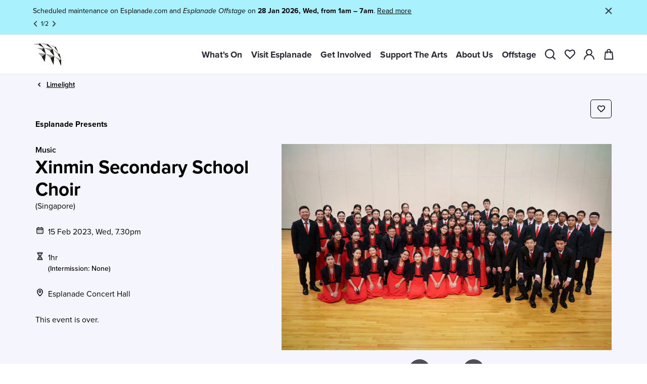

--- FILE ---
content_type: text/html; charset=utf-8
request_url: https://www.esplanade.com/whats-on/festivals-and-series/series/limelight/2023/xinmin-secondary-school-choir
body_size: 20252
content:


<!DOCTYPE html>
<html lang="en">
<head>
    
    <meta charset="UTF-8" />
    <link rel="icon" href="https://www.esplanade.com/-/media/Esplanade/Images/logo-fill-colour-01.ashx?rev=2c3bd549fd264a4f96262067dd0a6809&amp;extension=webp&amp;hash=1038993585F2CEE0E7E96F06D9C80839" />
    <meta name="viewport" content="width=device-width, initial-scale=1.0" />
    <meta name="site_domain" content="https://www.esplanade.com" />
    <meta name="siteName" content="Esplanade">
    <meta name="pageCategory" content="music">
    <meta name="siteSection" content="/whats-on/festivals-and-series/series/limelight/2023/xinmin-secondary-school-choir">
    <meta property="og:title" content="Xinmin Secondary School Choir - Esplanade" />
    <meta property="og:url" content="https://www.esplanade.com/whats-on/festivals-and-series/series/limelight/2023/xinmin-secondary-school-choir" />
    <meta property="og:description" content="Xinmin Chorale is a youth choir consisting of talented and enthusiastic singers, led by their conductor Mr Yong Chee Foon. Having performed at Esplanade’s Limelight series in 2017 and 2019, Xinmin Chorale is glad to once again be invited to perform at Limelight 2023. Join in an evening of song as they perform Morning Rain by Americ Goh, My Spirit Sang All Day by Gerald Finzi and more." />
    <meta property="og:image" content="https://www.esplanade.com/-/media/Esplanade/Images/Whats-On/festival-and-series/2023/limelight/xinmin-secondary-school-choir-01.ashx?rev=e4ce166dacd74dc68e71f48149f32bc8&amp;extension=webp&amp;hash=37B4BBC94000F0034B31F8AA07763562" />
    <meta property="og:type" content="website" />
    <link rel="apple-touch-icon" href="/assets/icons/esplanade-logo-white-24.png">
    <link rel="canonical" href="https://www.esplanade.com/whats-on/festivals-and-series/series/limelight/2023/xinmin-secondary-school-choir" />
    <meta name="title" content="Xinmin Secondary School Choir - Esplanade" />
    <meta name="description" content="Xinmin Chorale is a youth choir consisting of talented and enthusiastic singers, led by their conductor Mr Yong Chee Foon. Having performed at Esplanade’s Limelight series in 2017 and 2019, Xinmin Chorale is glad to once again be invited to perform at Limelight 2023. Join in an evening of song as they perform Morning Rain by Americ Goh, My Spirit Sang All Day by Gerald Finzi and more." />


    <!-- Start render language tag -->
    


    <!-- End render language tag -->

    <title>Xinmin Secondary School Choir - Esplanade</title>
    <script nonce="vBsu7X7eRxIL8nVa6a68NwhxiU8=" type="module" crossorigin src="/assets/widgetApi.js"></script>
    <script nonce="vBsu7X7eRxIL8nVa6a68NwhxiU8=">
        window.testingPlayerApi = window.location.origin
    </script>

    <link rel="preconnect" href="https://www.youtube.com" />
    <link rel="preconnect" href="https://www.googletagmanager.com" />
    <link rel="preconnect" href="https://amplify.outbrain.com" />

    <link href="https://vjs.zencdn.net/7.15.4/video-js.css" rel="preload" as="style" />
    <link rel="preload" href="/assets/index.css" as="style" />

    <link nonce="vBsu7X7eRxIL8nVa6a68NwhxiU8=" rel="modulepreload" href="/assets/vendor.js" />
    <link href="https://vjs.zencdn.net/7.15.4/video-js.css" rel="stylesheet" />
    <link rel="stylesheet" href="/assets/index.css" />
    <link rel="stylesheet" href="https://use.typekit.net/nou8qsm.css">
    <!-- Start Render Data Layer -->
        <script nonce="vBsu7X7eRxIL8nVa6a68NwhxiU8=">
        window.dataLayer = window.dataLayer || [];
        window.dataLayer.push({
            'event': 'pageNav',
            'Membership': '',
            'Membership Since': '',
            'Area of Interest': '',
            'Membership Expiry': '',
            'Product Name': 'Xinmin Secondary School Choir',
            'Show Type': 'Paid',
            'Show Classification': 'onsite',
            'Show Genre': 'music'
        });
    </script>
        <script nonce="vBsu7X7eRxIL8nVa6a68NwhxiU8=">
            window.dataLayer.push({
            'event': 'Product View',
                'Product Name': 'Xinmin Secondary School Choir',
                'Event Id': 'limelightxmssc0223',
                'Show Type': 'Paid',
                'Show Classification': 'onsite',
                'Show Genre': 'music',
                'Event Organiser': 'Esplanade Presents',
                'Event Date Time': '15 Feb 2023, 12am',
                'Event Location': 'esplanade concert hall',
                'Event Duration': '1 hr(s)'
            });
        </script>
    <script nonce="vBsu7X7eRxIL8nVa6a68NwhxiU8=">
        if (window.location.pathname == "/member-welcome" && ''.length === 0) {
            location.reload();
        }
    </script>



    <!-- End Render Data Layer -->
    <!-- Google Tag Manager -->
    <script nonce="vBsu7X7eRxIL8nVa6a68NwhxiU8=">
        (function (w, d, s, l, i) {
            w[l] = w[l] || []; w[l].push({
                'gtm.start':
                    new Date().getTime(), event: 'gtm.js'
            }); var f = d.getElementsByTagName(s)[0],
                j = d.createElement(s), dl = l != 'dataLayer' ? '&l=' + l : ''; j.async = true; j.src =
                    'https://www.googletagmanager.com/gtm.js?id=' + i + dl; f.parentNode.insertBefore(j, f);
        })(window, document, 'script', 'dataLayer', 'GTM-P38JNVQ');
    </script>
    <!-- End Google Tag Manager -->
        <script nonce="vBsu7X7eRxIL8nVa6a68NwhxiU8=" type="text/javascript" src="//s7.addthis.com/js/300/addthis_widget.js#pubid=ra-624ea24c22f8aabb"></script>
    <!-- Start Render SEO Schema -->
    
        <script nonce="vBsu7X7eRxIL8nVa6a68NwhxiU8=" type="application/ld+json">
            {
              "@context": "https://schema.org",
              "@type": "BreadcrumbList",
              "itemListElement": [{"@type":"ListItem","position":0,"name":"Esplanade","item":"https://www.esplanade.com"},{"@type":"ListItem","position":1,"name":"What's On","item":"https://www.esplanade.com/whats-on"},{"@type":"ListItem","position":2,"name":"Festivals & Series","item":"https://www.esplanade.com/whats-on/festivals-and-series"},{"@type":"ListItem","position":3,"name":"Series","item":"https://www.esplanade.com/whats-on/festivals-and-series/series"},{"@type":"ListItem","position":4,"name":"Limelight","item":"https://www.esplanade.com/whats-on/festivals-and-series/series/limelight"},{"@type":"ListItem","position":5,"name":"Xinmin Secondary School Choir","item":"https://www.esplanade.com/whats-on/festivals-and-series/series/limelight/2023/xinmin-secondary-school-choir"}]
            }
        </script>
        <script nonce="vBsu7X7eRxIL8nVa6a68NwhxiU8=" type="application/ld+json">
            {
            "@context": "https://schema.org",
              "@type": "Event",
              "name": "Xinmin Secondary School Choir",
              "startDate": "2/15/2023 12:00:00 AM +08:00",
              "endDate": "2/15/2023 12:00:00 AM +08:00",
              "eventStatus": "https://schema.org/EventScheduled",
              "eventAttendanceMode": "https://schema.org/OnlineEventAttendanceMode",
              "location": {
                "@type": "VirtualLocation",
                "url": "Esplanade Concert Hall"
                },
                "image": [
                "https://www.esplanade.com/-/media/Esplanade/Images/Whats-On/festival-and-series/2023/limelight/xinmin-secondary-school-choir-01.ashx?rev=e4ce166dacd74dc68e71f48149f32bc8&amp;extension=webp&amp;hash=37B4BBC94000F0034B31F8AA07763562"
               ],
              "description": "Xinmin Chorale is a youth choir consisting of talented and enthusiastic singers, led by their conductor Mr Yong Chee Foon. Having performed at Esplanade’s Limelight series in 2017 and 2019, Xinmin Chorale is glad to once again be invited to perform at Limelight 2023. Join in an evening of song as they perform Morning Rain by Americ Goh, My Spirit Sang All Day by Gerald Finzi and more.",
               "performer": {
                "@type": "PerformingGroup",
                "name": ""
              },
              "organizer": {
                "@type": "Organization",
                "name": "Esplanade",
                "url": "https://www.esplanade.com"
              }
        }
        </script>

    <!-- End Render DataSEO Schema -->
</head>
<body class="font-body">
    <!-- Google Tag Manager (noscript) -->
    <noscript>
        <iframe src="https://www.googletagmanager.com/ns.html?id=GTM-P38JNVQ" height="0" width="0"
                style="display:none;visibility:hidden"></iframe>
    </noscript>
    <!-- End Google Tag Manager (noscript) -->
    <!-- Start: Svg Icons  -->
    <!-- End: Svg Icons  -->

    <div id="app" style="background-color : #F5F5FD">
        


<div id="header" x-ref="header" class="relative z-60 "
     x-data="{ showNav: true, active: null, mobileActive: null, menuMobileVisible: false, search: false, login: false, savedList: false, showNotification : addNotificationCookie() == new Date().getDate(), desktopView: false, }"
     x-media:xl-up="desktopView = true;"
     x-media:xl-down="desktopView = false;"
     x-nav:scrollup="$store.navVisible = true;"
     x-nav:scrolldown="$store.navVisible = false; active !== '#search' ? active = null : '';" x-cloak>

    <div class="invisible" x-bind:style="{height: showNotification ? $store.heights.header + 'px' : '5.5rem'}"></div>
    <section id="main-navigation">
        <header x-show="$store.navVisible"
                x-transition:enter="ease-in-out duration-300"
                x-transition:enter-start="-top-24"
                x-transition:enter-end="top-0"
                x-transition:leave="ease-in-out duration-300"
                x-transition:leave-start="top-0"
                x-transition:leave-end="-top-24"
                class="fixed inset-0 bg-white flex border-b items-center justify-between transition-top duration-300 flex-col h-[max-content]">
            <!-- x-bind:class="showNotification ? 'h-[11.5rem] md:h-[10.5rem]' : 'h-[5.5rem]'"> -->
            <!-- Start Render Notification -->
            
    <div id="_notifications" 
        x-show="showNotification"
        x-init="addNotificationCookie()"
        class="inset-0 bg-white flex py-3 px-4 xl:px-[4.668rem] border-b items-center justify-between transition-top duration-300 w-full"
        style="background:#A8F1FD">
        <div x-data="{initial: 0, numOfNotifications: 2}" class="flex-col items-center" x-on:mouseenter="active = null">
                    <div x-show="initial == $el.dataset.index" data-index="0" class="mb-1"><p class="body-3">Scheduled maintenance on Esplanade.com and <em>Esplanade Offstage</em> on <strong>28 Jan 2026, Wed, from 1am &ndash; 7am</strong>. <span style="text-decoration: underline;"><a href="/visit-esplanade/visitor-guide/general-advisory">Read more</a></span></p></div>
                    <div x-show="initial == $el.dataset.index" data-index="1" class="mb-1"><p class="body-3">We use cookies to improve your experience on our site. To find out more, read our <span style="text-decoration: underline;"><a href="/the-esplanade-co-ltd/data-protection-policy">data protection and cookie policy</a></span>. By using our site, you agree to our use of cookies. Close to continue browsing.</p></div>
            <div x-show="numOfNotifications > 1" class="flex ml-[-6px] items-center">
                <svg class="svg-icon text-gray-2 cursor-pointer stroke-0  icon-24"
                     x-on:click="initial &lt; 1 ? initial = numOfNotifications - 1 : initial--">
                    <use xlink:href="#i-arrow-chevron-left" fill="currentColor" stroke="currentColor"></use>
                </svg><span class="text-sm" x-text="initial + 1"></span> <span class="text-sm">/</span><span class="text-sm" x-text="numOfNotifications"></span>
                <svg class="svg-icon text-gray-2 cursor-pointer stroke-0 icon-24"
                     x-on:click="initial &gt; numOfNotifications - 2 ? initial = 0 : initial++">
                    <use xlink:href="#i-arrow-chevron-right" fill="currentColor" stroke="currentColor"></use>
                </svg>
            </div>
        </div>
        <div x-on:click="showNotification = false; updateNotificationCookie()" class="flex justify-end space-x-5 cursor-pointer h-full">
            <svg class="svg-icon text-gray-2 stroke-0 text-gray-2 stroke-0 icon-24">
                <use xlink:href="#i-close" fill="currentColor" stroke="currentColor"></use>
            </svg>
        </div>
    </div>

            <!-- End Render Notification -->
            <div class="flex justify-between items-center w-full h-full px-4 xl:px-[4.668rem] h-[5.5rem]">
                <div class="flex items-center" x-on:mouseenter="active = null">
                        <button aria-label="Open menu" x-on:click="menuMobileVisible =  true; $dispatch('disable:page:scroll'); ">
                            <svg class="svg-icon stroke-0 xl:hidden mr-5 stroke-0 xl:hidden mr-5 h-[1.875rem] w-[1.875rem]">
                                <use xlink:href="#i-menu" fill="currentColor" stroke="currentColor"></use>
                            </svg>
                        </button>
                        <a href="/">
                                <img src="https://www.esplanade.com/-/media/Esplanade/Images/logo-tint-black.ashx?rev=c6f41f9e0dfb44f0be6b8660d303d608&amp;extension=webp&amp;hash=C81C540A7BA36BEBCD6E150DD0E64CBF" class="h-14 w-14 xl:w-16 xl:h-16" alt="" width="68" height="68" loading="lazy" />
                        </a>
                </div>
                <div class="flex justify-end space-x-5">
                    <div class="hidden xl:flex justify-end">
                        <ul class="flex text-xl font-bold space-x-5">
                                    <li class="flex"><a href="#Whats-On" x-on:mouseenter="active = $el.hash" x-on:click="$event.preventDefault()" class="text-gray-1 hover:text-opacity-60 flex items-center cursor-default">What&#39;s On</a></li>
                                    <li class="flex"><a href="#Visit-Esplanade" x-on:mouseenter="active = $el.hash" x-on:click="$event.preventDefault()" class="text-gray-1 hover:text-opacity-60 flex items-center cursor-default">Visit Esplanade</a></li>
                                    <li class="flex"><a href="#Get-Involved" x-on:mouseenter="active = $el.hash" x-on:click="$event.preventDefault()" class="text-gray-1 hover:text-opacity-60 flex items-center cursor-default">Get Involved</a></li>
                                    <li class="flex"><a href="#Support-The-Arts" x-on:mouseenter="active = $el.hash" x-on:click="$event.preventDefault()" class="text-gray-1 hover:text-opacity-60 flex items-center cursor-default">Support The Arts</a></li>
                                    <li class="flex"><a href="#About-Us" x-on:mouseenter="active = $el.hash" x-on:click="$event.preventDefault()" class="text-gray-1 hover:text-opacity-60 flex items-center cursor-default">About Us</a></li>
                                    <li class="flex"><a href="#Offstage" x-on:mouseenter="active = $el.hash" x-on:click="$event.preventDefault()" class="text-gray-1 hover:text-opacity-60 flex items-center cursor-default">Offstage</a></li>
                        </ul>
                    </div>
                    <div class="flex space-x-5 justify-end items-center" x-on:mouseenter="active = null">
                        <div class="hover:opacity-60">
                            <a href="#search" x-on:click="active = '#search'" class="stroke-0.2 text-gray-1 hover:text-opacity-60">
                                    <img src="https://www.esplanade.com/-/media/Esplanade/Images/Header/03-Search-01.ashx?rev=2313f85a0f11477198390809896aec4b&amp;extension=webp&amp;hash=EFDA06FFA1A06A0656EF68D3BD0E5BDF" alt="" class="w-6 h-6" width="26" height="26" loading="lazy" />
                            </a>
                        </div>
                        <a x-bind:href="$store.savedList.isLoggedIn ? $el.dataset.postloginurl : $el.dataset.preloginurl"
                           data-preloginurl="/saved-list"
                           data-postloginurl="/my-saved-list"
                           x-effect="$nextTick(() => {count = $store.savedList.count}); count = $store.savedList.count; console.log(count, 'count')"
                           class="stroke-0.2 text-gray-1 hover:text-opacity-60"
                           x-data="
                            {
                                count: 0,
                            }
                        "
                           x-init="$nextTick(() => {$store.savedList.getSavedCount()})">

                            <div class="relative hover:opacity-60">
                                    <img src="https://www.esplanade.com/-/media/Esplanade/Images/Header/01-Fav-01.ashx?rev=f88ceb5ddd754d68870baf0a94a32e78&amp;extension=webp&amp;hash=FF36E9DCFA0A97A1A8EE4D7A9626975B" alt="" class="w-6 h-6" width="26" height="26" loading="lazy" />
                                <div x-show="count"
                                     class="bg-black text-white text-sm rounded-full absolute pt-0.5 -top-1 -right-1 lg:right-[-0.846rem] w-4 h-4 flex justify-center items-center"
                                     x-text="count"></div>
                            </div>
                        </a>
                        
                        <div x-data="{open: false}">
                            <div class="hover:opacity-60">
                                <a x-show="!$store.isLoggedIn.on" href="/login" class="stroke-0.2 text-gray-1 hover:text-opacity-60">
                                        <img src="https://www.esplanade.com/-/media/Esplanade/Images/Header/04-Profile-01.ashx?rev=40961ad21d7d4561900c69bd5c62c3c2&amp;extension=webp&amp;hash=304B8CD8415360ACB3F6F80BB43E0C87" alt="" class="w-6 h-6" width="26" height="26" loading="lazy" />
                                </a>
                            </div>
                            <div x-show="$store.isLoggedIn.on" class="rounded-full bg-gray-3 p-1 relative">
                                <a href="/my-account" class="flex items-center" x-on:click.prevent="open = !open" x-on:click.outside="open = false;">
                                    <span class="rounded-full h-8 w-8 bg-black flex justify-center items-center text-white capitalize"
                                          x-text="$store.isLoggedIn.firstName.charAt(0)"></span>
                                    <svg class="svg-icon stroke-0 w-4 h-4 mx-1 text-black stroke-0 w-4 h-4 mx-1 text-black">
                                        <use xlink:href="#i-arrow-chevron-bottom" fill="currentColor" stroke="currentColor"></use>
                                    </svg>
                                </a>

                                <ul x-show="open" class="body-1 absolute top-[calc(100%+1rem)] right-0 bg-gray-5 w-44">
                                    <li class="hover:opacity-60"><a href="/my-account" class="p-4 block body-2 !font-bold">My Account</a></li>
                                    <li class="body-2 font-bold hover:opacity-60">
                                        <a href="https://www.esplanade.com/logout" x-on:click.prevent="_handleLogout($el.href)" class="p-4 block body-2 !font-bold">Log Out</a>
                                    </li>
                                </ul>
                            </div>
                        </div>
                        
                        <a href="https://securetix.esplanade.com/esp/confirm/shoppingcart" x-data="cart()" class="stroke-0.2 text-gray-1 hover:text-opacity-60 cart-icon">

                            
                            <div class="relative hover:opacity-60">
                                    <img src="https://www.esplanade.com/-/media/Esplanade/Images/Header/05-cart.ashx?rev=f12e6ea0fcee461b8816d0a59f2d14b4&amp;extension=webp&amp;hash=572F6428B84BA49C5647F60787B2124C" alt="" class="w-6 h-6" width="26" height="26" loading="lazy" />
                                <div x-show="cartItemCount"
                                     class="bg-black text-white text-sm rounded-full absolute pt-0.5 -top-1 -right-1 lg:right-[-0.65rem] w-4 h-4 flex justify-center items-center"
                                     x-text="cartItemCount"></div>
                            </div>
                        </a>
                    </div>
                </div>
            </div>
        </header>
    </section>
    <div class="relative" x-show="(menuMobileVisible || active) && active !== '#search'" x-cloak>
        <div class="fixed top-0 left-0 right-0 h-screen xl:h-auto z-40 bg-transparent-80 xl:bg-white"
             x-bind:style="{top: $store.isMobile.xl ? showNotification ? $store.heights.header + 'px' : '5.5rem' :  '0px'}"
             x-on:click.stop="menuMobileVisible = false; $dispatch(&#39;enable:page:scroll&#39;);">
            <section id="main-navigation" class="absolute overflow-auto xl:overflow-visible xl:relative inset-0 bg-white xl:bg-none pt-4 pb-0 xl:py-0 w-[90%] xl:w-full transition-left duration-300 overflow-auto"
                     x-show="$store.isMobile || menuMobileVisible"
                     x-on:click.stop
                     x-transition:enter="ease-in-out"
                     x-transition:enter-start="-left-full"
                     x-transition:enter-end="left-0"
                     x-transition:leave="ease-in-out"
                     x-transition:leave-start="left-0"
                     x-transition:leave-end="-left-full">
                <div class="main-menu xl:hidden">
                    <div class="flex items-center px-4 xl:hidden">
                            <button aria-label="Close menu" x-on:click="menuMobileVisible = false; $dispatch('enable:page:scroll');">
                                <svg class="svg-icon stroke-0 stroke-0 h-[1.875rem] w-[1.875rem]"><use xlink:href="#i-close" fill="currentColor" stroke="currentColor"></use></svg>
                            </button>
                            <a href="/" class="ml-5">
                                    <img src="https://www.esplanade.com/-/media/Esplanade/Images/logo-tint-black.ashx?rev=c6f41f9e0dfb44f0be6b8660d303d608&amp;extension=webp&amp;hash=C81C540A7BA36BEBCD6E150DD0E64CBF" class="h-[3.125rem] w-[3.125rem]" alt="" width="185" height="150" loading="lazy" />
                            </a>
                    </div>
                    <!-- Start Mobile Header Navigation -->
                    <ul class="flex flex-col text-2xl font-bold space-y-7 mt-6 px-4">
                                <li>
                                    <a href="#Whats-On" x-on:click="mobileActive = $el.hash" class="text-gray-1 hover:text-opacity-60 flex items-center w-full justify-between">
                                        What&#39;s On
                                        <svg class="svg-icon stroke-0.2 stroke-0.2 h-[1.875rem] w-[1.875rem]">
                                            <use xlink:href="#i-arrow-chevron-right" fill="currentColor" stroke="currentColor"></use>
                                        </svg>
                                    </a>
                                </li>
                                <li>
                                    <a href="#Visit-Esplanade" x-on:click="mobileActive = $el.hash" class="text-gray-1 hover:text-opacity-60 flex items-center w-full justify-between">
                                        Visit Esplanade
                                        <svg class="svg-icon stroke-0.2 stroke-0.2 h-[1.875rem] w-[1.875rem]">
                                            <use xlink:href="#i-arrow-chevron-right" fill="currentColor" stroke="currentColor"></use>
                                        </svg>
                                    </a>
                                </li>
                                <li>
                                    <a href="#Get-Involved" x-on:click="mobileActive = $el.hash" class="text-gray-1 hover:text-opacity-60 flex items-center w-full justify-between">
                                        Get Involved
                                        <svg class="svg-icon stroke-0.2 stroke-0.2 h-[1.875rem] w-[1.875rem]">
                                            <use xlink:href="#i-arrow-chevron-right" fill="currentColor" stroke="currentColor"></use>
                                        </svg>
                                    </a>
                                </li>
                                <li>
                                    <a href="#Support-The-Arts" x-on:click="mobileActive = $el.hash" class="text-gray-1 hover:text-opacity-60 flex items-center w-full justify-between">
                                        Support The Arts
                                        <svg class="svg-icon stroke-0.2 stroke-0.2 h-[1.875rem] w-[1.875rem]">
                                            <use xlink:href="#i-arrow-chevron-right" fill="currentColor" stroke="currentColor"></use>
                                        </svg>
                                    </a>
                                </li>
                                <li>
                                    <a href="#About-Us" x-on:click="mobileActive = $el.hash" class="text-gray-1 hover:text-opacity-60 flex items-center w-full justify-between">
                                        About Us
                                        <svg class="svg-icon stroke-0.2 stroke-0.2 h-[1.875rem] w-[1.875rem]">
                                            <use xlink:href="#i-arrow-chevron-right" fill="currentColor" stroke="currentColor"></use>
                                        </svg>
                                    </a>
                                </li>
                                <li>
                                    <a href="#Offstage" x-on:click="mobileActive = $el.hash" class="text-gray-1 hover:text-opacity-60 flex items-center w-full justify-between">
                                        Offstage
                                        <svg class="svg-icon stroke-0.2 stroke-0.2 h-[1.875rem] w-[1.875rem]">
                                            <use xlink:href="#i-arrow-chevron-right" fill="currentColor" stroke="currentColor"></use>
                                        </svg>
                                    </a>
                                </li>
                    </ul>
                    <!-- End Mobile Header Navigation -->
                    <div class="bg-[#F8F7FA] px-4 pt-9 pb-40 mt-8">
                        <!-- Start Mobile Login or Register -->
                            <div class="mb-9">
                                <a blocked="true" x-show="!$store.isLoggedIn.on" href="/login" class="text-xl font-bold bg-black text-white h-max text-center font-bold cursor-pointer inline-block transition ease-in-out duration-200 py-3 px-6 w-full rounded">
                                    <!--[-->Login/ Register
                                    <!--]-->
                                </a>
                                <div x-show="$store.isLoggedIn.on" style="display: none;">
                                    <p class="body-3 mb-2">Welcome <span x-text="_.upperFirst($store.isLoggedIn.firstName)"></span></p>
                                    <a href="/my-account" class="text-gray-1 hover:text-opacity-60 flex items-center w-full justify-between text-3xl font-bold">
                                        My Account <svg class="svg-icon stroke-0.2 h-[1.875rem] w-[1.875rem] stroke-0.2 h-[1.875rem] w-[1.875rem]">
                                            <use xlink:href="#i-arrow-chevron-right" fill="currentColor" stroke="currentColor"></use>
                                        </svg>
                                    </a>
                                    <a class="border border-black w-full mt-4 text-xl font-bold h-max text-center font-bold cursor-pointer inline-block transition ease-in-out duration-200 py-3 px-6 rounded border border-black w-full mt-4" x-on:click.prevent="_handleLogout($el.href)" href="https://www.esplanade.com/logout">
                                        <!--[-->Log Out
                                        <!--]-->
                                    </a>
                                </div>
                            </div>
                        <!-- End Mobile Login or Register -->
                        <!-- Start Quicklinks -->
                        <ul class="flex flex-col space-y-5 text-[1.286rem]">
                                <li><a href="/get-involved/membership" target="_self">Memberships</a></li>
                                                            <li><a href="/visit-esplanade/venues-and-spaces/venues-for-hire" target="_self">Venues for Hire</a></li>
                                                            <li><a href="/about-us" target="_self">About Us</a></li>
                                                                                                                                                                                                </ul>
                        <!-- End Quicklinks -->
                    </div>
                </div>

                        <div class="secondary-menu absolute inset-0 bg-white py-4 xl:py-0 transition-left xl:transition-none duration-300 xl:-left-0"
                             x-show="!!mobileActive || !!active"
                             x-effect="mobileActive ? $el.style.height = `${$el.parentElement.scrollHeight}px`: ''"
                             x-transition:enter="ease-in-out"
                             x-transition:enter-start="-left-full"
                             x-transition:enter-end="left-0"
                             x-transition:leave="ease-in-out"
                             x-transition:leave-start="left-0"
                             x-transition:leave-end="-left-full"
                             x-cloak>
                            <button class="flex items-center xl:hidden" x-on:click="mobileActive = null">
                                <svg class="svg-icon stroke-0 stroke-0 h-[1.875rem] w-[1.875rem]"><use xlink:href="#i-chevron_left" fill="currentColor" stroke="currentColor"></use></svg>
                                <p class="text-lg">Back</p>
                            </button>
                            <div class="h-full">
                                <div class="overflow-hidden relative xl:absolute w-full z-50 transition-max-height duration-300"
                                     x-show="(active || mobileActive) === '#Whats-On'"
                                     x-transition:enter="ease-in-out"
                                     x-transition:enter-start="max-h-0"
                                     x-transition:enter-end="max-h-screen"
                                     x-transition:leave="ease-in-out"
                                     x-transition:leave-start="max-h-screen"
                                     x-transition:leave-end="max-h-0">
                                    <section id="main-navigation-sub-menu" x-on:mouseleave="active = null" class="bg-white px-4 xl:px-[4.668rem] pt-2 pb-40 xl:py-16 xl:grid grid-cols-4 xl:space-x-20" x-bind:style="{background: desktopView ? '#FFE247' : ''}">
                                        <!--Pass color hex code-->
                                        <!-- Start Featured Content -->
                                        <div class="hidden xl:block">
                                            <div>
                                                    <div class="rte"><h2 class="font-bold leading-10">What's On</h2></div>
                                                    <div class="text-lg my-3.5 rte">A diverse range of events, there's always something to experience.</div>
                                                    <div class="rte"><span class="text-gray-1 font-semibold text-sm mb-2 block">FEATURED</span></div>
                                                    <a href="/whats-on" target="_self">
                                                            <img src="https://www.esplanade.com/-/media/Esplanade/Images/S-222-All-Events/whats-on-1680x1050.ashx?rev=62375986cf624b8a94517f45c1abd652&amp;extension=webp&amp;hash=16AED8963973F31C18E98D8355B73E01" class="rounded w-auto" alt="Image of a performance Fatih at the Theatre" width="380" height="238" loading="lazy" />
                                                    </a>
                                            </div>
                                        </div>
                                        <!-- End Featured Content -->
                                        <!-- Start Column 1 -->
                                        <div>
                                                    <div class="pt-5 pb-0 xl:py-0 xl:mb-10 ">
                                                        <a class="text-[1.286rem] justify-between xl:justify-start font-bold flex hover:opacity-60 xl:mb-2.5 mb-7 leading-5" href="/whats-on" target="_self">
                                                            What&#39;s On
                                                            <div class="xl:hidden block">
                                                                <svg class="svg-icon ml-3 stroke-0.2 ml-3 stroke-0.2 icon-20">
                                                                    <use xlink:href="#i-arrow-chevron-right" fill="currentColor" stroke="currentColor"></use>
                                                                </svg>
                                                            </div>
                                                        </a>
                                                        <ul class="text-[1.2rem]">
                                                                        <li class="xl:mb-2.5 mb-5 leading-5">
                                                                            <a href="/whats-on/festivals-and-series/festivals/2026/huayi-chinese-festival-of-arts" class="flex items-center hover:opacity-60" target="_self">
                                                                                Huayi – Chinese Festival of Arts 2026


                                                                            </a>
                                                                        </li>
                                                                        <li class="xl:mb-2.5 mb-5 leading-5">
                                                                            <a href="/whats-on/festivals-and-series/series/playtime" class="flex items-center hover:opacity-60" target="_self">
                                                                                PLAYtime!


                                                                            </a>
                                                                        </li>
                                                                        <li class="xl:mb-2.5 mb-5 leading-5">
                                                                            <a href="/whats-on/festivals-and-series/festivals/2026/march-on" class="flex items-center hover:opacity-60" target="_self">
                                                                                March On 2026


                                                                            </a>
                                                                        </li>
                                                                        <li class="xl:mb-2.5 mb-5 leading-5">
                                                                            <a href="/whats-on/2026/lea-salonga-stage-screen-and-everything-in-between" class="flex items-center hover:opacity-60" target="_self">
                                                                                Lea Salonga – Stage, Screen &amp; Everything in Between


                                                                            </a>
                                                                        </li>
                                                                        <li class="xl:mb-2.5 mb-5 leading-5">
                                                                            <a href="/whats-on/2026/roald-dahls-the-bfg" class="flex items-center hover:opacity-60" target="_self">
                                                                                Roald Dahl&#39;s The BFG


                                                                            </a>
                                                                        </li>

                                                        </ul>
                                                    </div>
                                                    <div class="pt-5 pb-0 xl:py-0 xl:mb-10 border-t xl:border-none">
                                                        <a class="text-[1.286rem] justify-between xl:justify-start font-bold flex hover:opacity-60 xl:mb-2.5 mb-7 leading-5" href="/whats-on/sg-culture-pass" target="_self">
                                                            SG Culture Pass
                                                            <div class="xl:hidden block">
                                                                <svg class="svg-icon ml-3 stroke-0.2 ml-3 stroke-0.2 icon-20">
                                                                    <use xlink:href="#i-arrow-chevron-right" fill="currentColor" stroke="currentColor"></use>
                                                                </svg>
                                                            </div>
                                                        </a>
                                                        <ul class="text-[1.2rem]">

                                                        </ul>
                                                    </div>
                                        </div>
                                        <!-- End Column 1 -->
                                        <!-- Start Column 2 -->
                                        <div>
                                                    <div class="pt-5 pb-0 xl:py-0 xl:mb-10 border-t xl:border-none">
                                                        <a class="text-[1.286rem] justify-between xl:justify-start font-bold flex hover:opacity-60 xl:mb-2.5 mb-7 leading-5" href="/whats-on/festivals-and-series" target="_self">
                                                            Festivals &amp; Series
                                                            <div class="xl:hidden block">
                                                                <svg class="svg-icon ml-3 stroke-0.2 ml-3 stroke-0.2 icon-20">
                                                                    <use xlink:href="#i-arrow-chevron-right" fill="currentColor" stroke="currentColor"></use>
                                                                </svg>
                                                            </div>
                                                        </a>
                                                        <ul class="text-[1.2rem]">
                                                                        <li class="xl:mb-2.5 mb-5 leading-5">
                                                                            <a href="/whats-on/festivals-and-series/festivals" class="flex items-center hover:opacity-60" target="_self">
                                                                                Festivals

                                                                            </a>
                                                                        </li>
                                                                        <li class="xl:mb-2.5 mb-5 leading-5">
                                                                            <a href="/whats-on/festivals-and-series/series" class="flex items-center hover:opacity-60" target="_self">
                                                                                Series

                                                                            </a>
                                                                        </li>
                                                                        <li class="xl:mb-2.5 mb-5 leading-5">
                                                                            <a href="/whats-on/festivals-and-series/free-programmes" class="flex items-center hover:opacity-60" target="_self">
                                                                                Free Programmes

                                                                            </a>
                                                                        </li>
                                                                        <li class="xl:mb-2.5 mb-5 leading-5">
                                                                            <a href="/whats-on/festivals-and-series/collaborations" class="flex items-center hover:opacity-60" target="_self">
                                                                                Collaborations

                                                                            </a>
                                                                        </li>

                                                        </ul>
                                                    </div>
                                        </div>
                                        <!-- End Column 2 -->
                                        <!-- Start Column 3 -->
                                        <div>
                                                    <div class="pt-5 pb-0 xl:py-0 xl:mb-10 border-t xl:border-none">
                                                        <a class="text-[1.286rem] justify-between xl:justify-start font-bold flex hover:opacity-60 xl:mb-2.5 mb-7 leading-5" href="/visit-esplanade/tours-and-experiences" target="_self">
                                                            Tours &amp; Experiences
                                                            <div class="xl:hidden block">
                                                                <svg class="svg-icon ml-3 stroke-0.2 ml-3 stroke-0.2 icon-20">
                                                                    <use xlink:href="#i-arrow-chevron-right" fill="currentColor" stroke="currentColor"></use>
                                                                </svg>
                                                            </div>
                                                        </a>
                                                        <ul class="text-[1.2rem]">
                                                                        <li class="xl:mb-2.5 mb-5 leading-5">
                                                                            <a href="/visit-esplanade/tours-and-experiences/guided-tours/esplanade-tour" class="flex items-center hover:opacity-60" target="_self">
                                                                                Esplanade Tour

                                                                            </a>
                                                                        </li>
                                                                        <li class="xl:mb-2.5 mb-5 leading-5">
                                                                            <a href="/visit-esplanade/tours-and-experiences/virtual-tours" class="flex items-center hover:opacity-60" target="_self">
                                                                                Virtual Tour

                                                                            </a>
                                                                        </li>

                                                        </ul>
                                                    </div>
                                        </div>
                                        <!-- End Column 3 -->
                                    </section>
                                </div>
                            </div>
                        </div>
                        <div class="secondary-menu absolute inset-0 bg-white py-4 xl:py-0 transition-left xl:transition-none duration-300 xl:-left-0"
                             x-show="!!mobileActive || !!active"
                             x-effect="mobileActive ? $el.style.height = `${$el.parentElement.scrollHeight}px`: ''"
                             x-transition:enter="ease-in-out"
                             x-transition:enter-start="-left-full"
                             x-transition:enter-end="left-0"
                             x-transition:leave="ease-in-out"
                             x-transition:leave-start="left-0"
                             x-transition:leave-end="-left-full"
                             x-cloak>
                            <button class="flex items-center xl:hidden" x-on:click="mobileActive = null">
                                <svg class="svg-icon stroke-0 stroke-0 h-[1.875rem] w-[1.875rem]"><use xlink:href="#i-chevron_left" fill="currentColor" stroke="currentColor"></use></svg>
                                <p class="text-lg">Back</p>
                            </button>
                            <div class="h-full">
                                <div class="overflow-hidden relative xl:absolute w-full z-50 transition-max-height duration-300"
                                     x-show="(active || mobileActive) === '#Visit-Esplanade'"
                                     x-transition:enter="ease-in-out"
                                     x-transition:enter-start="max-h-0"
                                     x-transition:enter-end="max-h-screen"
                                     x-transition:leave="ease-in-out"
                                     x-transition:leave-start="max-h-screen"
                                     x-transition:leave-end="max-h-0">
                                    <section id="main-navigation-sub-menu" x-on:mouseleave="active = null" class="bg-white px-4 xl:px-[4.668rem] pt-2 pb-40 xl:py-16 xl:grid grid-cols-4 xl:space-x-20" x-bind:style="{background: desktopView ? '#FF96A8' : ''}">
                                        <!--Pass color hex code-->
                                        <!-- Start Featured Content -->
                                        <div class="hidden xl:block">
                                            <div>
                                                    <div class="rte"><h2 class="font-bold leading-10">Visit Esplanade</h2></div>
                                                    <div class="text-lg my-3.5 rte">1 Esplanade Drive, Singapore 038981</div>
                                                    <div class="rte"><span class="text-gray-1 font-semibold text-sm mb-2 block"></span></div>
                                                    <a href="/visit-esplanade/visitor-guide" target="_self">
                                                            <img src="https://www.esplanade.com/-/media/Esplanade/Images/S-1-Visitor-Guide/visit-esplanade.ashx?rev=d660f2b3a9aa4cc48bfcc7d73c36eb7b&amp;extension=webp&amp;hash=942EDC3408F1E51F1E18A714EA3235B3" class="rounded w-auto" alt="Fa&#231;ade of Esplanade – Theatres on the Bay from the Forecourt Garden" width="380" height="238" loading="lazy" />
                                                    </a>
                                            </div>
                                        </div>
                                        <!-- End Featured Content -->
                                        <!-- Start Column 1 -->
                                        <div>
                                                    <div class="pt-5 pb-0 xl:py-0 xl:mb-10 ">
                                                        <a class="text-[1.286rem] justify-between xl:justify-start font-bold flex hover:opacity-60 xl:mb-2.5 mb-7 leading-5" href="/visit-esplanade/visitor-guide" target="_self">
                                                            Visitor Guide
                                                            <div class="xl:hidden block">
                                                                <svg class="svg-icon ml-3 stroke-0.2 ml-3 stroke-0.2 icon-20">
                                                                    <use xlink:href="#i-arrow-chevron-right" fill="currentColor" stroke="currentColor"></use>
                                                                </svg>
                                                            </div>
                                                        </a>
                                                        <ul class="text-[1.2rem]">
                                                                        <li class="xl:mb-2.5 mb-5 leading-5">
                                                                            <a href="/visit-esplanade/visitor-guide/general-advisory" class="flex items-center hover:opacity-60" target="_self">
                                                                                General Advisory


                                                                            </a>
                                                                        </li>
                                                                        <li class="xl:mb-2.5 mb-5 leading-5">
                                                                            <a href="/visit-esplanade/visitor-guide/getting-here-and-parking" class="flex items-center hover:opacity-60" target="_self">
                                                                                Getting Here &amp; Parking


                                                                            </a>
                                                                        </li>
                                                                        <li class="xl:mb-2.5 mb-5 leading-5">
                                                                            <a href="/visit-esplanade/visitor-guide/getting-around-the-centre" class="flex items-center hover:opacity-60" target="_self">
                                                                                Getting Around The Centre


                                                                            </a>
                                                                        </li>
                                                                        <li class="xl:mb-2.5 mb-5 leading-5">
                                                                            <a href="/visit-esplanade/visitor-guide/accessibility" class="flex items-center hover:opacity-60" target="_self">
                                                                                Accessibility


                                                                            </a>
                                                                        </li>
                                                                        <li class="xl:mb-2.5 mb-5 leading-5">
                                                                            <a href="/visit-esplanade/visitor-guide/buying-tickets" class="flex items-center hover:opacity-60" target="_self">
                                                                                Buying Tickets


                                                                            </a>
                                                                        </li>
                                                                        <li class="xl:mb-2.5 mb-5 leading-5">
                                                                            <a href="/visit-esplanade/visitor-guide/family-and-kids" class="flex items-center hover:opacity-60" target="_self">
                                                                                Family &amp; Kids


                                                                            </a>
                                                                        </li>
                                                                        <li class="xl:mb-2.5 mb-5 leading-5">
                                                                            <a href="/visit-esplanade/visitor-guide/facilities" class="flex items-center hover:opacity-60" target="_self">
                                                                                Facilities


                                                                            </a>
                                                                        </li>
                                                                        <li class="xl:mb-2.5 mb-5 leading-5">
                                                                            <a href="/visit-esplanade/visitor-guide/explore" class="flex items-center hover:opacity-60" target="_self">
                                                                                Explore


                                                                            </a>
                                                                        </li>
                                                                        <li class="xl:mb-2.5 mb-5 leading-5">
                                                                            <a href="/visit-esplanade/visitor-guide/know-before-your-show" class="flex items-center hover:opacity-60" target="_self">
                                                                                Know Before Your Show


                                                                            </a>
                                                                        </li>
                                                                        <li class="xl:mb-2.5 mb-5 leading-5">
                                                                            <a href="/visit-esplanade/visitor-guide/faqs" class="flex items-center hover:opacity-60" target="_self">
                                                                                FAQs


                                                                            </a>
                                                                        </li>

                                                        </ul>
                                                    </div>
                                        </div>
                                        <!-- End Column 1 -->
                                        <!-- Start Column 2 -->
                                        <div>
                                                    <div class="pt-5 pb-0 xl:py-0 xl:mb-10 border-t xl:border-none">
                                                        <a class="text-[1.286rem] justify-between xl:justify-start font-bold flex hover:opacity-60 xl:mb-2.5 mb-7 leading-5" href="/visit-esplanade/esplanade-mall" target="_self">
                                                            Esplanade Mall
                                                            <div class="xl:hidden block">
                                                                <svg class="svg-icon ml-3 stroke-0.2 ml-3 stroke-0.2 icon-20">
                                                                    <use xlink:href="#i-arrow-chevron-right" fill="currentColor" stroke="currentColor"></use>
                                                                </svg>
                                                            </div>
                                                        </a>
                                                        <ul class="text-[1.2rem]">
                                                                        <li class="xl:mb-2.5 mb-5 leading-5">
                                                                            <a href="/visit-esplanade/esplanade-mall/shops-and-restaurants" class="flex items-center hover:opacity-60" target="_self">
                                                                                Shops &amp; Restaurants

                                                                            </a>
                                                                        </li>
                                                                        <li class="xl:mb-2.5 mb-5 leading-5">
                                                                            <a href="/visit-esplanade/esplanade-mall/happenings-and-promotions" class="flex items-center hover:opacity-60" target="_self">
                                                                                Happenings &amp; Promotions

                                                                            </a>
                                                                        </li>

                                                        </ul>
                                                    </div>
                                                    <div class="pt-5 pb-0 xl:py-0 xl:mb-10 border-t xl:border-none">
                                                        <a class="text-[1.286rem] justify-between xl:justify-start font-bold flex hover:opacity-60 xl:mb-2.5 mb-7 leading-5" href="/visit-esplanade/tours-and-experiences" target="_self">
                                                            Tours &amp; Experiences
                                                            <div class="xl:hidden block">
                                                                <svg class="svg-icon ml-3 stroke-0.2 ml-3 stroke-0.2 icon-20">
                                                                    <use xlink:href="#i-arrow-chevron-right" fill="currentColor" stroke="currentColor"></use>
                                                                </svg>
                                                            </div>
                                                        </a>
                                                        <ul class="text-[1.2rem]">
                                                                        <li class="xl:mb-2.5 mb-5 leading-5">
                                                                            <a href="/visit-esplanade/tours-and-experiences/guided-tours" class="flex items-center hover:opacity-60" target="_self">
                                                                                Guided Tours

                                                                            </a>
                                                                        </li>
                                                                        <li class="xl:mb-2.5 mb-5 leading-5">
                                                                            <a href="/visit-esplanade/tours-and-experiences/pips-trail" class="flex items-center hover:opacity-60" target="_self">
                                                                                PIP&#39;s Trail (Self-guided)

                                                                            </a>
                                                                        </li>
                                                                        <li class="xl:mb-2.5 mb-5 leading-5">
                                                                            <a href="/visit-esplanade/tours-and-experiences/virtual-tours" class="flex items-center hover:opacity-60" target="_self">
                                                                                Virtual Tour

                                                                            </a>
                                                                        </li>

                                                        </ul>
                                                    </div>
                                        </div>
                                        <!-- End Column 2 -->
                                        <!-- Start Column 3 -->
                                        <div>
                                                    <div class="pt-5 pb-0 xl:py-0 xl:mb-10 border-t xl:border-none">
                                                        <a class="text-[1.286rem] justify-between xl:justify-start font-bold flex hover:opacity-60 xl:mb-2.5 mb-7 leading-5" href="/visit-esplanade/venues-and-spaces" target="_self">
                                                            Venues &amp; Spaces
                                                            <div class="xl:hidden block">
                                                                <svg class="svg-icon ml-3 stroke-0.2 ml-3 stroke-0.2 icon-20">
                                                                    <use xlink:href="#i-arrow-chevron-right" fill="currentColor" stroke="currentColor"></use>
                                                                </svg>
                                                            </div>
                                                        </a>
                                                        <ul class="text-[1.2rem]">
                                                                        <li class="xl:mb-2.5 mb-5 leading-5">
                                                                            <a href="/visit-esplanade/venues-and-spaces/venues" class="flex items-center hover:opacity-60" target="_self">
                                                                                Venues

                                                                            </a>
                                                                        </li>
                                                                        <li class="xl:mb-2.5 mb-5 leading-5">
                                                                            <a href="/visit-esplanade/venues-and-spaces/venues-for-hire" class="flex items-center hover:opacity-60" target="_self">
                                                                                Venues for Hire

                                                                            </a>
                                                                        </li>
                                                                        <li class="xl:mb-2.5 mb-5 leading-5">
                                                                            <a href="/visit-esplanade/venues-and-spaces/spaces" class="flex items-center hover:opacity-60" target="_self">
                                                                                Spaces

                                                                            </a>
                                                                        </li>

                                                        </ul>
                                                    </div>
                                        </div>
                                        <!-- End Column 3 -->
                                    </section>
                                </div>
                            </div>
                        </div>
                        <div class="secondary-menu absolute inset-0 bg-white py-4 xl:py-0 transition-left xl:transition-none duration-300 xl:-left-0"
                             x-show="!!mobileActive || !!active"
                             x-effect="mobileActive ? $el.style.height = `${$el.parentElement.scrollHeight}px`: ''"
                             x-transition:enter="ease-in-out"
                             x-transition:enter-start="-left-full"
                             x-transition:enter-end="left-0"
                             x-transition:leave="ease-in-out"
                             x-transition:leave-start="left-0"
                             x-transition:leave-end="-left-full"
                             x-cloak>
                            <button class="flex items-center xl:hidden" x-on:click="mobileActive = null">
                                <svg class="svg-icon stroke-0 stroke-0 h-[1.875rem] w-[1.875rem]"><use xlink:href="#i-chevron_left" fill="currentColor" stroke="currentColor"></use></svg>
                                <p class="text-lg">Back</p>
                            </button>
                            <div class="h-full">
                                <div class="overflow-hidden relative xl:absolute w-full z-50 transition-max-height duration-300"
                                     x-show="(active || mobileActive) === '#Get-Involved'"
                                     x-transition:enter="ease-in-out"
                                     x-transition:enter-start="max-h-0"
                                     x-transition:enter-end="max-h-screen"
                                     x-transition:leave="ease-in-out"
                                     x-transition:leave-start="max-h-screen"
                                     x-transition:leave-end="max-h-0">
                                    <section id="main-navigation-sub-menu" x-on:mouseleave="active = null" class="bg-white px-4 xl:px-[4.668rem] pt-2 pb-40 xl:py-16 xl:grid grid-cols-4 xl:space-x-20" x-bind:style="{background: desktopView ? '#D69FFF' : ''}">
                                        <!--Pass color hex code-->
                                        <!-- Start Featured Content -->
                                        <div class="hidden xl:block">
                                            <div>
                                                    <div class="rte"><h2 class="font-bold leading-10">Get Involved</h2></div>
                                                    <div class="text-lg my-3.5 rte">Be a part of the many things that we do as an arts centre for everyone.</div>
                                                    <div class="rte"><span class="text-gray-1 font-semibold text-sm mb-2 block">BE A MEMBER</span></div>
                                                    <a href="/get-involved/membership" target="_self">
                                                            <img src="https://www.esplanade.com/-/media/Esplanade/Images/eme-1680x1050.ashx?rev=99401eee33774ecd84d9c0ea7b8b8885&amp;extension=webp&amp;hash=D1899CC993A0C96783B7F4BA5BDF115D" class="rounded w-auto" alt="Illustration of Esplanade&amp;Me membership logo using its design elements. " width="380" height="238" loading="lazy" />
                                                    </a>
                                            </div>
                                        </div>
                                        <!-- End Featured Content -->
                                        <!-- Start Column 1 -->
                                        <div>
                                                    <div class="pt-5 pb-0 xl:py-0 xl:mb-10 ">
                                                        <a class="text-[1.286rem] justify-between xl:justify-start font-bold flex hover:opacity-60 xl:mb-2.5 mb-7 leading-5" href="/get-involved/membership" target="_self">
                                                            Membership
                                                            <div class="xl:hidden block">
                                                                <svg class="svg-icon ml-3 stroke-0.2 ml-3 stroke-0.2 icon-20">
                                                                    <use xlink:href="#i-arrow-chevron-right" fill="currentColor" stroke="currentColor"></use>
                                                                </svg>
                                                            </div>
                                                        </a>
                                                        <ul class="text-[1.2rem]">
                                                                        <li class="xl:mb-2.5 mb-5 leading-5">
                                                                            <a href="/get-involved/membership/membership-about" class="flex items-center hover:opacity-60" target="_self">
                                                                                About Esplanade&amp;Me


                                                                            </a>
                                                                        </li>
                                                                        <li class="xl:mb-2.5 mb-5 leading-5">
                                                                            <a href="/get-involved/membership/membership-promotions" class="flex items-center hover:opacity-60" target="_self">
                                                                                Promotions 


                                                                            </a>
                                                                        </li>
                                                                        <li class="xl:mb-2.5 mb-5 leading-5">
                                                                            <a href="/get-involved/membership/membership-faqs" class="flex items-center hover:opacity-60" target="_self">
                                                                                Membership FAQs


                                                                            </a>
                                                                        </li>

                                                        </ul>
                                                    </div>
                                                    <div class="pt-5 pb-0 xl:py-0 xl:mb-10 border-t xl:border-none">
                                                        <a class="text-[1.286rem] justify-between xl:justify-start font-bold flex hover:opacity-60 xl:mb-2.5 mb-7 leading-5" href="/get-involved/volunteering" target="_self">
                                                            Volunteering
                                                            <div class="xl:hidden block">
                                                                <svg class="svg-icon ml-3 stroke-0.2 ml-3 stroke-0.2 icon-20">
                                                                    <use xlink:href="#i-arrow-chevron-right" fill="currentColor" stroke="currentColor"></use>
                                                                </svg>
                                                            </div>
                                                        </a>
                                                        <ul class="text-[1.2rem]">

                                                        </ul>
                                                    </div>
                                                    <div class="pt-5 pb-0 xl:py-0 xl:mb-10 border-t xl:border-none">
                                                        <a class="text-[1.286rem] justify-between xl:justify-start font-bold flex hover:opacity-60 xl:mb-2.5 mb-7 leading-5" href="/get-involved/careers" target="_self">
                                                            Careers
                                                            <div class="xl:hidden block">
                                                                <svg class="svg-icon ml-3 stroke-0.2 ml-3 stroke-0.2 icon-20">
                                                                    <use xlink:href="#i-arrow-chevron-right" fill="currentColor" stroke="currentColor"></use>
                                                                </svg>
                                                            </div>
                                                        </a>
                                                        <ul class="text-[1.2rem]">

                                                        </ul>
                                                    </div>
                                        </div>
                                        <!-- End Column 1 -->
                                        <!-- Start Column 2 -->
                                        <div>
                                                    <div class="pt-5 pb-0 xl:py-0 xl:mb-10 border-t xl:border-none">
                                                        <a class="text-[1.286rem] justify-between xl:justify-start font-bold flex hover:opacity-60 xl:mb-2.5 mb-7 leading-5" href="/get-involved/mentorships" target="_self">
                                                            Mentorships
                                                            <div class="xl:hidden block">
                                                                <svg class="svg-icon ml-3 stroke-0.2 ml-3 stroke-0.2 icon-20">
                                                                    <use xlink:href="#i-arrow-chevron-right" fill="currentColor" stroke="currentColor"></use>
                                                                </svg>
                                                            </div>
                                                        </a>
                                                        <ul class="text-[1.2rem]">
                                                                        <li class="xl:mb-2.5 mb-5 leading-5">
                                                                            <a href="/get-involved/mentorships/community-engagement-video-mentorship" class="flex items-center hover:opacity-60" target="_self">
                                                                                Community Engagement Video Mentorship

                                                                            </a>
                                                                        </li>
                                                                        <li class="xl:mb-2.5 mb-5 leading-5">
                                                                            <a href="/get-involved/mentorships/open-call-for-voices-festival-choir" class="flex items-center hover:opacity-60" target="_self">
                                                                                Open Call for Voices Festival Choir

                                                                            </a>
                                                                        </li>

                                                        </ul>
                                                    </div>
                                                    <div class="pt-5 pb-0 xl:py-0 xl:mb-10 border-t xl:border-none">
                                                        <a class="text-[1.286rem] justify-between xl:justify-start font-bold flex hover:opacity-60 xl:mb-2.5 mb-7 leading-5" href="/get-involved/artist-development-platforms" target="_self">
                                                            Artist Development Platforms
                                                            <div class="xl:hidden block">
                                                                <svg class="svg-icon ml-3 stroke-0.2 ml-3 stroke-0.2 icon-20">
                                                                    <use xlink:href="#i-arrow-chevron-right" fill="currentColor" stroke="currentColor"></use>
                                                                </svg>
                                                            </div>
                                                        </a>
                                                        <ul class="text-[1.2rem]">
                                                                        <li class="xl:mb-2.5 mb-5 leading-5">
                                                                            <a href="/get-involved/artist-development-platforms/contemporary-performing-arts-research-residency" class="flex items-center hover:opacity-60" target="_self">
                                                                                Contemporary Performing Arts Research Residency

                                                                            </a>
                                                                        </li>
                                                                        <li class="xl:mb-2.5 mb-5 leading-5">
                                                                            <a href="/get-involved/artist-development-platforms/playlab" class="flex items-center hover:opacity-60" target="_self">
                                                                                 PLAYlab – Open Call 2026

                                                                            </a>
                                                                        </li>

                                                        </ul>
                                                    </div>
                                                    <div class="pt-5 pb-0 xl:py-0 xl:mb-10 border-t xl:border-none">
                                                        <a class="text-[1.286rem] justify-between xl:justify-start font-bold flex hover:opacity-60 xl:mb-2.5 mb-7 leading-5" href="/get-involved/open-call" target="_self">
                                                            Open Call
                                                            <div class="xl:hidden block">
                                                                <svg class="svg-icon ml-3 stroke-0.2 ml-3 stroke-0.2 icon-20">
                                                                    <use xlink:href="#i-arrow-chevron-right" fill="currentColor" stroke="currentColor"></use>
                                                                </svg>
                                                            </div>
                                                        </a>
                                                        <ul class="text-[1.2rem]">

                                                        </ul>
                                                    </div>
                                        </div>
                                        <!-- End Column 2 -->
                                        <!-- Start Column 3 -->
                                        <div>
                                                    <div class="pt-5 pb-0 xl:py-0 xl:mb-10 border-t xl:border-none">
                                                        <a class="text-[1.286rem] justify-between xl:justify-start font-bold flex hover:opacity-60 xl:mb-2.5 mb-7 leading-5" href="/get-involved/schools" target="_self">
                                                            Schools
                                                            <div class="xl:hidden block">
                                                                <svg class="svg-icon ml-3 stroke-0.2 ml-3 stroke-0.2 icon-20">
                                                                    <use xlink:href="#i-arrow-chevron-right" fill="currentColor" stroke="currentColor"></use>
                                                                </svg>
                                                            </div>
                                                        </a>
                                                        <ul class="text-[1.2rem]">
                                                                        <li class="xl:mb-2.5 mb-5 leading-5">
                                                                            <a href="/get-involved/schools/booking-tickets-grants-and-subsidies" class="flex items-center hover:opacity-60" target="_self">
                                                                                Booking tickets, grants and subsidies

                                                                            </a>
                                                                        </li>
                                                                        <li class="xl:mb-2.5 mb-5 leading-5">
                                                                            <a href="/get-involved/schools/group-visits" class="flex items-center hover:opacity-60" target="_self">
                                                                                Group Visits

                                                                            </a>
                                                                        </li>

                                                        </ul>
                                                    </div>
                                                    <div class="pt-5 pb-0 xl:py-0 xl:mb-10 border-t xl:border-none">
                                                        <a class="text-[1.286rem] justify-between xl:justify-start font-bold flex hover:opacity-60 xl:mb-2.5 mb-7 leading-5" href="/get-involved/esplanade-academy" target="_self">
                                                            Esplanade Academy
                                                            <div class="xl:hidden block">
                                                                <svg class="svg-icon ml-3 stroke-0.2 ml-3 stroke-0.2 icon-20">
                                                                    <use xlink:href="#i-arrow-chevron-right" fill="currentColor" stroke="currentColor"></use>
                                                                </svg>
                                                            </div>
                                                        </a>
                                                        <ul class="text-[1.2rem]">
                                                                        <li class="xl:mb-2.5 mb-5 leading-5">
                                                                            <a href="/get-involved/esplanade-academy/training-courses" class="flex items-center hover:opacity-60" target="_self">
                                                                                Training Courses

                                                                            </a>
                                                                        </li>
                                                                        <li class="xl:mb-2.5 mb-5 leading-5">
                                                                            <a href="/get-involved/esplanade-academy/training-attachments" class="flex items-center hover:opacity-60" target="_self">
                                                                                Training Attachments

                                                                            </a>
                                                                        </li>

                                                        </ul>
                                                    </div>
                                        </div>
                                        <!-- End Column 3 -->
                                    </section>
                                </div>
                            </div>
                        </div>
                        <div class="secondary-menu absolute inset-0 bg-white py-4 xl:py-0 transition-left xl:transition-none duration-300 xl:-left-0"
                             x-show="!!mobileActive || !!active"
                             x-effect="mobileActive ? $el.style.height = `${$el.parentElement.scrollHeight}px`: ''"
                             x-transition:enter="ease-in-out"
                             x-transition:enter-start="-left-full"
                             x-transition:enter-end="left-0"
                             x-transition:leave="ease-in-out"
                             x-transition:leave-start="left-0"
                             x-transition:leave-end="-left-full"
                             x-cloak>
                            <button class="flex items-center xl:hidden" x-on:click="mobileActive = null">
                                <svg class="svg-icon stroke-0 stroke-0 h-[1.875rem] w-[1.875rem]"><use xlink:href="#i-chevron_left" fill="currentColor" stroke="currentColor"></use></svg>
                                <p class="text-lg">Back</p>
                            </button>
                            <div class="h-full">
                                <div class="overflow-hidden relative xl:absolute w-full z-50 transition-max-height duration-300"
                                     x-show="(active || mobileActive) === '#Support-The-Arts'"
                                     x-transition:enter="ease-in-out"
                                     x-transition:enter-start="max-h-0"
                                     x-transition:enter-end="max-h-screen"
                                     x-transition:leave="ease-in-out"
                                     x-transition:leave-start="max-h-screen"
                                     x-transition:leave-end="max-h-0">
                                    <section id="main-navigation-sub-menu" x-on:mouseleave="active = null" class="bg-white px-4 xl:px-[4.668rem] pt-2 pb-40 xl:py-16 xl:grid grid-cols-4 xl:space-x-20" x-bind:style="{background: desktopView ? '#3AECA6' : ''}">
                                        <!--Pass color hex code-->
                                        <!-- Start Featured Content -->
                                        <div class="hidden xl:block">
                                            <div>
                                                    <div class="rte"><h2 class="font-bold leading-10">Support The Arts</h2></div>
                                                    <div class="text-lg my-3.5 rte">Ways that you can make a difference through the arts. </div>
                                                    <div class="rte"><span class="text-gray-1 font-semibold text-sm mb-2 block"></span></div>
                                                    <a href="/support-the-arts/donate-and-sponsor" target="_self">
                                                            <img src="https://www.esplanade.com/-/media/Esplanade/Images/S-239-Donate-and-Sponsor/donate-sponsor_1200x750_compressed.ashx?rev=c8e8345111ee4b12a0f731f93bf0661e&amp;hash=5CF743FFF6A8A9C5F085AE0D9C9DC043" class="rounded w-auto" alt="" width="380" height="238" loading="lazy" />
                                                    </a>
                                                            <div class="text-lg mt-3.5 font-bold rte">Donate & Sponsor</div>
                                            </div>
                                        </div>
                                        <!-- End Featured Content -->
                                        <!-- Start Column 1 -->
                                        <div>
                                                    <div class="pt-5 pb-0 xl:py-0 xl:mb-10 ">
                                                        <a class="text-[1.286rem] justify-between xl:justify-start font-bold flex hover:opacity-60 xl:mb-2.5 mb-7 leading-5" href="/support-the-arts/community-engagement" target="_self">
                                                            Community Engagement
                                                            <div class="xl:hidden block">
                                                                <svg class="svg-icon ml-3 stroke-0.2 ml-3 stroke-0.2 icon-20">
                                                                    <use xlink:href="#i-arrow-chevron-right" fill="currentColor" stroke="currentColor"></use>
                                                                </svg>
                                                            </div>
                                                        </a>
                                                        <ul class="text-[1.2rem]">
                                                                        <li class="xl:mb-2.5 mb-5 leading-5">
                                                                            <a href="/support-the-arts/community-engagement/flagship-projects" class="flex items-center hover:opacity-60" target="_self">
                                                                                Flagship Projects


                                                                            </a>
                                                                        </li>
                                                                        <li class="xl:mb-2.5 mb-5 leading-5">
                                                                            <a href="/support-the-arts/community-engagement/hosted-visits-to-esplanade" class="flex items-center hover:opacity-60" target="_self">
                                                                                Hosted Visits to Esplanade


                                                                            </a>
                                                                        </li>
                                                                        <li class="xl:mb-2.5 mb-5 leading-5">
                                                                            <a href="/support-the-arts/community-engagement/arts-workshops" class="flex items-center hover:opacity-60" target="_self">
                                                                                Arts Workshops


                                                                            </a>
                                                                        </li>
                                                                        <li class="xl:mb-2.5 mb-5 leading-5">
                                                                            <a href="/support-the-arts/community-engagement/offsite-and-virtual-performances" class="flex items-center hover:opacity-60" target="_self">
                                                                                Offsite &amp; Virtual Performances


                                                                            </a>
                                                                        </li>

                                                        </ul>
                                                    </div>
                                        </div>
                                        <!-- End Column 1 -->
                                        <!-- Start Column 2 -->
                                        <div>
                                                    <div class="pt-5 pb-0 xl:py-0 xl:mb-10 border-t xl:border-none">
                                                        <a class="text-[1.286rem] justify-between xl:justify-start font-bold flex hover:opacity-60 xl:mb-2.5 mb-7 leading-5" href="/support-the-arts/donate-and-sponsor" target="_self">
                                                            Donate &amp; Sponsor
                                                            <div class="xl:hidden block">
                                                                <svg class="svg-icon ml-3 stroke-0.2 ml-3 stroke-0.2 icon-20">
                                                                    <use xlink:href="#i-arrow-chevron-right" fill="currentColor" stroke="currentColor"></use>
                                                                </svg>
                                                            </div>
                                                        </a>
                                                        <ul class="text-[1.2rem]">
                                                                        <li class="xl:mb-2.5 mb-5 leading-5">
                                                                            <a href="/support-the-arts/donate-and-sponsor/donate/gift-a-seat" class="flex items-center hover:opacity-60" target="_self">
                                                                                Gift a Seat

                                                                            </a>
                                                                        </li>
                                                                        <li class="xl:mb-2.5 mb-5 leading-5">
                                                                            <a href="/support-the-arts/donate-and-sponsor/donate/adopt-a-tree-mark-a-bench" class="flex items-center hover:opacity-60" target="_self">
                                                                                Adopt a Tree, Mark a Bench

                                                                            </a>
                                                                        </li>
                                                                        <li class="xl:mb-2.5 mb-5 leading-5">
                                                                            <a href="/support-the-arts/community-engagement" class="flex items-center hover:opacity-60" target="_self">
                                                                                Community Engagement

                                                                            </a>
                                                                        </li>
                                                                        <li class="xl:mb-2.5 mb-5 leading-5">
                                                                            <a href="/support-the-arts/donate-and-sponsor/donate/adopt-a-school" class="flex items-center hover:opacity-60" target="_self">
                                                                                Adopt a School

                                                                            </a>
                                                                        </li>
                                                                        <li class="xl:mb-2.5 mb-5 leading-5">
                                                                            <a href="/support-the-arts/donate-and-sponsor/donate/adopt-a-space" class="flex items-center hover:opacity-60" target="_self">
                                                                                Adopt a Space

                                                                            </a>
                                                                        </li>
                                                                        <li class="xl:mb-2.5 mb-5 leading-5">
                                                                            <a href="/support-the-arts/donate-and-sponsor/donate/past-initiatives" class="flex items-center hover:opacity-60" target="_self">
                                                                                Past Initiatives

                                                                            </a>
                                                                        </li>

                                                        </ul>
                                                    </div>
                                        </div>
                                        <!-- End Column 2 -->
                                        <!-- Start Column 3 -->
                                        <div>
                                                    <div class="pt-5 pb-0 xl:py-0 xl:mb-10 border-t xl:border-none">
                                                        <a class="text-[1.286rem] justify-between xl:justify-start font-bold flex hover:opacity-60 xl:mb-2.5 mb-7 leading-5" href="/support-the-arts/donate-and-sponsor/sponsor" target="_self">
                                                            Sponsor
                                                            <div class="xl:hidden block">
                                                                <svg class="svg-icon ml-3 stroke-0.2 ml-3 stroke-0.2 icon-20">
                                                                    <use xlink:href="#i-arrow-chevron-right" fill="currentColor" stroke="currentColor"></use>
                                                                </svg>
                                                            </div>
                                                        </a>
                                                        <ul class="text-[1.2rem]">

                                                        </ul>
                                                    </div>
                                                    <div class="pt-5 pb-0 xl:py-0 xl:mb-10 border-t xl:border-none">
                                                        <a class="text-[1.286rem] justify-between xl:justify-start font-bold flex hover:opacity-60 xl:mb-2.5 mb-7 leading-5" href="/support-the-arts/donate-and-sponsor/our-donors-and-sponsors" target="_self">
                                                            Our Donors &amp; Sponsors
                                                            <div class="xl:hidden block">
                                                                <svg class="svg-icon ml-3 stroke-0.2 ml-3 stroke-0.2 icon-20">
                                                                    <use xlink:href="#i-arrow-chevron-right" fill="currentColor" stroke="currentColor"></use>
                                                                </svg>
                                                            </div>
                                                        </a>
                                                        <ul class="text-[1.2rem]">

                                                        </ul>
                                                    </div>
                                        </div>
                                        <!-- End Column 3 -->
                                    </section>
                                </div>
                            </div>
                        </div>
                        <div class="secondary-menu absolute inset-0 bg-white py-4 xl:py-0 transition-left xl:transition-none duration-300 xl:-left-0"
                             x-show="!!mobileActive || !!active"
                             x-effect="mobileActive ? $el.style.height = `${$el.parentElement.scrollHeight}px`: ''"
                             x-transition:enter="ease-in-out"
                             x-transition:enter-start="-left-full"
                             x-transition:enter-end="left-0"
                             x-transition:leave="ease-in-out"
                             x-transition:leave-start="left-0"
                             x-transition:leave-end="-left-full"
                             x-cloak>
                            <button class="flex items-center xl:hidden" x-on:click="mobileActive = null">
                                <svg class="svg-icon stroke-0 stroke-0 h-[1.875rem] w-[1.875rem]"><use xlink:href="#i-chevron_left" fill="currentColor" stroke="currentColor"></use></svg>
                                <p class="text-lg">Back</p>
                            </button>
                            <div class="h-full">
                                <div class="overflow-hidden relative xl:absolute w-full z-50 transition-max-height duration-300"
                                     x-show="(active || mobileActive) === '#About-Us'"
                                     x-transition:enter="ease-in-out"
                                     x-transition:enter-start="max-h-0"
                                     x-transition:enter-end="max-h-screen"
                                     x-transition:leave="ease-in-out"
                                     x-transition:leave-start="max-h-screen"
                                     x-transition:leave-end="max-h-0">
                                    <section id="main-navigation-sub-menu" x-on:mouseleave="active = null" class="bg-white px-4 xl:px-[4.668rem] pt-2 pb-40 xl:py-16 xl:grid grid-cols-4 xl:space-x-20" x-bind:style="{background: desktopView ? '#0DF0EA' : ''}">
                                        <!--Pass color hex code-->
                                        <!-- Start Featured Content -->
                                        <div class="hidden xl:block">
                                            <div>
                                                    <div class="rte"><h2 class="font-bold leading-10">About Us</h2></div>
                                                    <div class="text-lg my-3.5 rte">Who we are, what we do and how the "durian" came to be.</div>
                                                    <div class="rte"><span class="text-gray-1 font-semibold text-sm mb-2 block"></span></div>
                                                    <a href="/about-us" target="_self">
                                                            <img src="https://www.esplanade.com/-/media/Esplanade/Images/E-219-About-Us/about-us-1680x1050.ashx?rev=d7475b408a4e42aab11dcfcbc5656ca8&amp;extension=webp&amp;hash=EE56D320D400B8F6A9D06873BC91A5F9" class="rounded w-auto" alt="Image of Esplanade’s twin domes. " width="380" height="238" loading="lazy" />
                                                    </a>
                                            </div>
                                        </div>
                                        <!-- End Featured Content -->
                                        <!-- Start Column 1 -->
                                        <div>
                                                    <div class="pt-5 pb-0 xl:py-0 xl:mb-10 ">
                                                        <a class="text-[1.286rem] justify-between xl:justify-start font-bold flex hover:opacity-60 xl:mb-2.5 mb-7 leading-5" href="/about-us" target="_self">
                                                            About Us
                                                            <div class="xl:hidden block">
                                                                <svg class="svg-icon ml-3 stroke-0.2 ml-3 stroke-0.2 icon-20">
                                                                    <use xlink:href="#i-arrow-chevron-right" fill="currentColor" stroke="currentColor"></use>
                                                                </svg>
                                                            </div>
                                                        </a>
                                                        <ul class="text-[1.2rem]">
                                                                        <li class="xl:mb-2.5 mb-5 leading-5">
                                                                            <a href="/who-we-are" class="flex items-center hover:opacity-60" target="_self">
                                                                                Who We Are


                                                                            </a>
                                                                        </li>
                                                                        <li class="xl:mb-2.5 mb-5 leading-5">
                                                                            <a href="/architecture" class="flex items-center hover:opacity-60" target="_self">
                                                                                Architecture


                                                                            </a>
                                                                        </li>
                                                                        <li class="xl:mb-2.5 mb-5 leading-5">
                                                                            <a href="/milestones" class="flex items-center hover:opacity-60" target="_self">
                                                                                Milestones


                                                                            </a>
                                                                        </li>
                                                                        <li class="xl:mb-2.5 mb-5 leading-5">
                                                                            <a href="/about-us/the-next-stage" class="flex items-center hover:opacity-60" target="_self">
                                                                                The Next Stage


                                                                            </a>
                                                                        </li>

                                                        </ul>
                                                    </div>
                                                    <div class="pt-5 pb-0 xl:py-0 xl:mb-10 border-t xl:border-none">
                                                        <a class="text-[1.286rem] justify-between xl:justify-start font-bold flex hover:opacity-60 xl:mb-2.5 mb-7 leading-5" href="/support-the-arts/community-engagement" target="_self">
                                                            Community Engagement
                                                            <div class="xl:hidden block">
                                                                <svg class="svg-icon ml-3 stroke-0.2 ml-3 stroke-0.2 icon-20">
                                                                    <use xlink:href="#i-arrow-chevron-right" fill="currentColor" stroke="currentColor"></use>
                                                                </svg>
                                                            </div>
                                                        </a>
                                                        <ul class="text-[1.2rem]">

                                                        </ul>
                                                    </div>
                                        </div>
                                        <!-- End Column 1 -->
                                        <!-- Start Column 2 -->
                                        <div>
                                                    <div class="pt-5 pb-0 xl:py-0 xl:mb-10 border-t xl:border-none">
                                                        <a class="text-[1.286rem] justify-between xl:justify-start font-bold flex hover:opacity-60 xl:mb-2.5 mb-7 leading-5" href="/the-esplanade-co-ltd" target="_self">
                                                            The Esplanade Co Ltd
                                                            <div class="xl:hidden block">
                                                                <svg class="svg-icon ml-3 stroke-0.2 ml-3 stroke-0.2 icon-20">
                                                                    <use xlink:href="#i-arrow-chevron-right" fill="currentColor" stroke="currentColor"></use>
                                                                </svg>
                                                            </div>
                                                        </a>
                                                        <ul class="text-[1.2rem]">
                                                                        <li class="xl:mb-2.5 mb-5 leading-5">
                                                                            <a href="/the-esplanade-co-ltd/annual-results" class="flex items-center hover:opacity-60" target="_self">
                                                                                Annual Results

                                                                            </a>
                                                                        </li>
                                                                        <li class="xl:mb-2.5 mb-5 leading-5">
                                                                            <a href="/the-esplanade-co-ltd/board-members" class="flex items-center hover:opacity-60" target="_self">
                                                                                Board Members

                                                                            </a>
                                                                        </li>
                                                                        <li class="xl:mb-2.5 mb-5 leading-5">
                                                                            <a href="/the-esplanade-co-ltd/data-protection-policy" class="flex items-center hover:opacity-60" target="_self">
                                                                                Data Protection Policy

                                                                            </a>
                                                                        </li>
                                                                        <li class="xl:mb-2.5 mb-5 leading-5">
                                                                            <a href="/the-esplanade-co-ltd/management" class="flex items-center hover:opacity-60" target="_self">
                                                                                Management

                                                                            </a>
                                                                        </li>
                                                                        <li class="xl:mb-2.5 mb-5 leading-5">
                                                                            <a href="/the-esplanade-co-ltd/whistle-blowing-policy" class="flex items-center hover:opacity-60" target="_self">
                                                                                Whistle Blowing Policy

                                                                            </a>
                                                                        </li>

                                                        </ul>
                                                    </div>
                                        </div>
                                        <!-- End Column 2 -->
                                        <!-- Start Column 3 -->
                                        <div>
                                                    <div class="pt-5 pb-0 xl:py-0 xl:mb-10 border-t xl:border-none">
                                                        <a class="text-[1.286rem] justify-between xl:justify-start font-bold flex hover:opacity-60 xl:mb-2.5 mb-7 leading-5" href="/press-room" target="_self">
                                                            Press Room
                                                            <div class="xl:hidden block">
                                                                <svg class="svg-icon ml-3 stroke-0.2 ml-3 stroke-0.2 icon-20">
                                                                    <use xlink:href="#i-arrow-chevron-right" fill="currentColor" stroke="currentColor"></use>
                                                                </svg>
                                                            </div>
                                                        </a>
                                                        <ul class="text-[1.2rem]">

                                                        </ul>
                                                    </div>
                                        </div>
                                        <!-- End Column 3 -->
                                    </section>
                                </div>
                            </div>
                        </div>
                        <div class="secondary-menu absolute inset-0 bg-white py-4 xl:py-0 transition-left xl:transition-none duration-300 xl:-left-0"
                             x-show="!!mobileActive || !!active"
                             x-effect="mobileActive ? $el.style.height = `${$el.parentElement.scrollHeight}px`: ''"
                             x-transition:enter="ease-in-out"
                             x-transition:enter-start="-left-full"
                             x-transition:enter-end="left-0"
                             x-transition:leave="ease-in-out"
                             x-transition:leave-start="left-0"
                             x-transition:leave-end="-left-full"
                             x-cloak>
                            <button class="flex items-center xl:hidden" x-on:click="mobileActive = null">
                                <svg class="svg-icon stroke-0 stroke-0 h-[1.875rem] w-[1.875rem]"><use xlink:href="#i-chevron_left" fill="currentColor" stroke="currentColor"></use></svg>
                                <p class="text-lg">Back</p>
                            </button>
                            <div class="h-full">
                                <div class="overflow-hidden relative xl:absolute w-full z-50 transition-max-height duration-300"
                                     x-show="(active || mobileActive) === '#Offstage'"
                                     x-transition:enter="ease-in-out"
                                     x-transition:enter-start="max-h-0"
                                     x-transition:enter-end="max-h-screen"
                                     x-transition:leave="ease-in-out"
                                     x-transition:leave-start="max-h-screen"
                                     x-transition:leave-end="max-h-0">
                                    <section id="main-navigation-sub-menu" x-on:mouseleave="active = null" class="bg-white px-4 xl:px-[4.668rem] pt-2 pb-40 xl:py-16 xl:grid grid-cols-4 xl:space-x-20" x-bind:style="{background: desktopView ? '#F1E6D4' : ''}">
                                        <!--Pass color hex code-->
                                        <!-- Start Featured Content -->
                                        <div class="hidden xl:block">
                                            <div>
                                                    <div class="rte"><h2 class="font-bold leading-10">Offstage</h2></div>
                                                    <div class="text-lg my-3.5 rte">Read, watch, listen.</div>
                                                    <div class="rte"><span class="text-gray-1 font-semibold text-sm mb-2 block">FEATURED</span></div>
                                                    <a href="/offstage/arts/10-singaporean-arts-workers-abroad-to-know" target="_self">
                                                            <img src="https://www.esplanade.com/-/media/Offstage-Microsite/Know-The-Artists/10-Singaporean-arts-workers-abroad-to-know/10-Singaporean-arts-workers-abroad-to-know/10-singaporean-arts-workers-abroad-to-know-kv-1200x750.ashx?rev=fb86d726f3a44035bc5d9cb0fc571fc6&amp;extension=webp&amp;hash=4DA28F774413704D035458DEB58C63A4" class="rounded w-auto" alt="" width="380" height="238" loading="lazy" />
                                                    </a>
                                                            <div class="text-lg mt-3.5 font-bold rte"> 10 Singaporean arts workers abroad to know</div>
                                            </div>
                                        </div>
                                        <!-- End Featured Content -->
                                        <!-- Start Column 1 -->
                                        <div>
                                                    <div class="pt-5 pb-0 xl:py-0 xl:mb-10 ">
                                                        <a class="text-[1.286rem] justify-between xl:justify-start font-bold flex hover:opacity-60 xl:mb-2.5 mb-7 leading-5" href="/offstage/arts" target="_self">
                                                            Explore the Arts
                                                                <div class="xl:block hidden">
                                                                    <svg class="svg-icon ml-3 stroke-0.2 ml-3 stroke-0.2 icon-20">
                                                                        <use xlink:href="#i-external-link" fill="currentColor" stroke="currentColor"></use>
                                                                    </svg>
                                                                </div>
                                                            <div class="xl:hidden block">
                                                                <svg class="svg-icon ml-3 stroke-0.2 ml-3 stroke-0.2 icon-20">
                                                                    <use xlink:href="#i-arrow-chevron-right" fill="currentColor" stroke="currentColor"></use>
                                                                </svg>
                                                            </div>
                                                        </a>
                                                        <ul class="text-[1.2rem]">

                                                        </ul>
                                                    </div>
                                                    <div class="pt-5 pb-0 xl:py-0 xl:mb-10 border-t xl:border-none">
                                                        <a class="text-[1.286rem] justify-between xl:justify-start font-bold flex hover:opacity-60 xl:mb-2.5 mb-7 leading-5" href="/offstage/arts?category=knowtheartists&amp;genre=all" target="_self">
                                                            Know the Artists
                                                                <div class="xl:block hidden">
                                                                    <svg class="svg-icon ml-3 stroke-0.2 ml-3 stroke-0.2 icon-20">
                                                                        <use xlink:href="#i-external-link" fill="currentColor" stroke="currentColor"></use>
                                                                    </svg>
                                                                </div>
                                                            <div class="xl:hidden block">
                                                                <svg class="svg-icon ml-3 stroke-0.2 ml-3 stroke-0.2 icon-20">
                                                                    <use xlink:href="#i-arrow-chevron-right" fill="currentColor" stroke="currentColor"></use>
                                                                </svg>
                                                            </div>
                                                        </a>
                                                        <ul class="text-[1.2rem]">

                                                        </ul>
                                                    </div>
                                        </div>
                                        <!-- End Column 1 -->
                                        <!-- Start Column 2 -->
                                        <div>
                                                    <div class="pt-5 pb-0 xl:py-0 xl:mb-10 border-t xl:border-none">
                                                        <a class="text-[1.286rem] justify-between xl:justify-start font-bold flex hover:opacity-60 xl:mb-2.5 mb-7 leading-5" href="https://www.esplanade.com/offstage/arts?category=explorethearts&amp;genre=eta-family" target="_self">
                                                            For Children
                                                                <div class="xl:block hidden">

                                                                    <svg class="svg-icon ml-3 stroke-0.2 ml-3 stroke-0.2 icon-20">
                                                                        <use xlink:href="#i-external-link" fill="currentColor" stroke="currentColor"></use>
                                                                    </svg>
                                                                </div>
                                                            <div class="xl:hidden block">
                                                                <svg class="svg-icon ml-3 stroke-0.2 ml-3 stroke-0.2 icon-20">
                                                                    <use xlink:href="#i-arrow-chevron-right" fill="currentColor" stroke="currentColor"></use>
                                                                </svg>
                                                            </div>
                                                        </a>
                                                        <ul class="text-[1.2rem]">

                                                        </ul>
                                                    </div>
                                                    <div class="pt-5 pb-0 xl:py-0 xl:mb-10 border-t xl:border-none">
                                                        <a class="text-[1.286rem] justify-between xl:justify-start font-bold flex hover:opacity-60 xl:mb-2.5 mb-7 leading-5" href="/offstage/schools" target="_self">
                                                            For Schools
                                                                <div class="xl:block hidden">

                                                                    <svg class="svg-icon ml-3 stroke-0.2 ml-3 stroke-0.2 icon-20">
                                                                        <use xlink:href="#i-external-link" fill="currentColor" stroke="currentColor"></use>
                                                                    </svg>
                                                                </div>
                                                            <div class="xl:hidden block">
                                                                <svg class="svg-icon ml-3 stroke-0.2 ml-3 stroke-0.2 icon-20">
                                                                    <use xlink:href="#i-arrow-chevron-right" fill="currentColor" stroke="currentColor"></use>
                                                                </svg>
                                                            </div>
                                                        </a>
                                                        <ul class="text-[1.2rem]">

                                                        </ul>
                                                    </div>
                                        </div>
                                        <!-- End Column 2 -->
                                        <!-- Start Column 3 -->
                                        <div>
                                                    <div class="pt-5 pb-0 xl:py-0 xl:mb-10 border-t xl:border-none">
                                                        <a class="text-[1.286rem] justify-between xl:justify-start font-bold flex hover:opacity-60 xl:mb-2.5 mb-7 leading-5" href="/offstage/researchers" target="_self">
                                                            For Research
                                                                <div class="xl:block hidden">

                                                                    <svg class="svg-icon ml-3 stroke-0.2 ml-3 stroke-0.2 icon-20">
                                                                        <use xlink:href="#i-external-link" fill="currentColor" stroke="currentColor"></use>
                                                                    </svg>
                                                                </div>
                                                            <div class="xl:hidden block">
                                                                <svg class="svg-icon ml-3 stroke-0.2 ml-3 stroke-0.2 icon-20">
                                                                    <use xlink:href="#i-arrow-chevron-right" fill="currentColor" stroke="currentColor"></use>
                                                                </svg>
                                                            </div>
                                                        </a>
                                                        <ul class="text-[1.2rem]">

                                                        </ul>
                                                    </div>
                                        </div>
                                        <!-- End Column 3 -->
                                    </section>
                                </div>
                            </div>
                        </div>
            </section>
        </div>
    </div>
    <div x-show="active === '#search'" x-on:click="active = null" class="fixed inset-0 md:bottom-auto bg-transparent-80 md:bg-transparent z-[100]" x-cloak>
        <div x-data="headerSearch({url: &#39;/sitecore/api/website/search/suggestions&#39;, params: {keyword: &#39;&#39;}, triggerOnInit: false, searchResultPage: &#39;/search-result&#39;, searchType: &#39;event&#39;, searchValue: &#39;&#39;, defaultSearchType: &#39;event&#39;, getButtonIndex(el) {return Array.from(el.parentElement.children).filter(child => child.tagName === 'BUTTON').indexOf(el); }});"
             x-init="$watch('defaultSearchType', value => { searchType = defaultSearchType; }"
             x-show="active === &#39;#search&#39;"
             x-on:click.stop=""
             class="fixed md:relative right-0 top-0 bottom-0 left-[10%] md:left-0 bg-white px-4 md:px-20 pt-3 transition-transform md:transition-none duration-300 h-full md:h-auto"
             x-transition:enter="ease-in-out"
             x-transition:enter-start="translate-x-full"
             x-transition:enter-end="translate-x-0"
             x-transition:leave="ease-in-out"
             x-transition:leave-start="translate-x-0"
             x-transition:leave-end="translate-x-full">
            <div class="relative overflow-hidden w-full z-50 transition-max-height duration-300 h-full md:h-auto"
                 x-show="active === &#39;#search&#39;"
                 x-transition:enter="ease-in-out"
                 x-transition:enter-start="max-h-0"
                 x-transition:enter-end="max-h-screen"
                 x-transition:leave="ease-in-out"
                 x-transition:leave-start="max-h-screen"
                 x-transition:leave-end="max-h-0">
                <div class="flex justify-end md:justify-between items-center">
                    <a href="/" class="hidden md:block">
                            <img src="https://www.esplanade.com/-/media/Esplanade/Images/logo-tint-black.ashx?rev=c6f41f9e0dfb44f0be6b8660d303d608&amp;extension=webp&amp;hash=C81C540A7BA36BEBCD6E150DD0E64CBF" class="h-14 w-14 xl:w-16 xl:h-16" alt="" width="68" height="68" loading="lazy" />
                    </a>
                    <button class="flex items-center mt-8 md:mt-0" x-on:click="active = null">
                        <p class="pr-1 body-1 !font-bold hidden md:block">Close</p>
                        <svg class="svg-icon stroke-0.1 w-6 h-6 stroke-0.1 w-6 h-6"><use xlink:href="#i-close" fill="currentColor" stroke="currentColor"></use></svg>
                    </button>
                </div>
                <div class="py-8 md:py-10">
                    <div class="flex gap-3 pb-7 md:pb-0 items-center">
                            <button x-init="if (getButtonIndex($el) > 0) { const divider = document.createElement('div'); divider.className = 'text-xl lg:text-4xl h-6 leading-6 bg-gray-400 mx-2'; divider.textContent = '|'; $el.parentNode.insertBefore(divider, $el); }"
                                    x-on:click="searchType = 'event'"
                                    x-bind:class="{ 'active': searchType === 'event' }"
                                    class="tab-button">
                                <p class="text-2xl md:text-3xl relative" x-bind:class="searchType === 'event' ? 'font-bold' : ''">
                                    Search events
                                </p>
                            </button>
                            <button x-init="if (getButtonIndex($el) > 0) { const divider = document.createElement('div'); divider.className = 'text-xl lg:text-4xl h-6 leading-6 bg-gray-400 mx-2'; divider.textContent = '|'; $el.parentNode.insertBefore(divider, $el); }"
                                    x-on:click="searchType = 'all'"
                                    x-bind:class="{ 'active': searchType === 'all' }"
                                    class="tab-button">
                                <p class="text-2xl md:text-3xl relative" x-bind:class="searchType === 'all' ? 'font-bold' : ''">
                                    Search all
                                </p>
                            </button>
                    </div>
                        <div x-show="searchType === 'event'" class="tab-content bg-gray1">
                            <div class="flex items-center">
                                <input x-model="searchValue" x-ref="searchInput" x-on:keyup.debounce.500ms="$el.value.length &gt;= 3 ? trigger({keyword: $el.value}) : reset()"
                                       x-on:keyup.enter="window.location = searchResultPage + '?searchType=' + searchType +'&q=' + encodeURIComponent($el.value)"
                                       type="text"
                                       class="rounded-md border-1.5 border-disabled-mid w-full py-3 pl-4 pr-10 mb-3 mt-0 md:mt-8 md:mb-8 body-1 outline-none focus:outline-input"
                                       placeholder="What are you looking for?" />
                                <button class="pb-3 md:pb-0" x-on:click="window.location = searchResultPage + '?searchType=' + searchType +'&q=' + encodeURIComponent($refs.searchInput.value)">
                                    <svg class="svg-icon w-6 h-6 -ml-10 stroke-0 w-6 h-6 -ml-10 stroke-0"><use xlink:href="#i-search" fill="currentColor" stroke="currentColor"></use></svg>
                                </button>
                            </div>
                        </div>
                        <div x-show="searchType === 'all'" class="tab-content bg-gray1">
                            <div class="flex items-center">
                                <input x-model="searchValue" x-ref="searchInput" x-on:keyup.debounce.500ms="$el.value.length &gt;= 3 ? trigger({keyword: $el.value}) : reset()"
                                       x-on:keyup.enter="window.location = searchResultPage + '?searchType=' + searchType +'&q=' + encodeURIComponent($el.value)"
                                       type="text"
                                       class="rounded-md border-1.5 border-disabled-mid w-full py-3 pl-4 pr-10 mb-3 mt-0 md:mt-8 md:mb-8 body-1 outline-none focus:outline-input"
                                       placeholder="What are you looking for?" />
                                <button class="pb-3 md:pb-0" x-on:click="window.location = searchResultPage + '?searchType=' + searchType +'&q=' + encodeURIComponent($refs.searchInput.value)">
                                    <svg class="svg-icon w-6 h-6 -ml-10 stroke-0 w-6 h-6 -ml-10 stroke-0"><use xlink:href="#i-search" fill="currentColor" stroke="currentColor"></use></svg>
                                </button>
                            </div>
                        </div>
                    <div>
                        <div x-show="searchType != 'event'" class="mb-8 md:mb-12 body-1 text-disabled"><span style="color: #929299;">Find what you're looking for on&nbsp;</span><a href="http://uatwebsmc.esplanade.com/">esplanade.com</a><span style="color: #929299;">&nbsp;and on&nbsp;</span><em style="color: #929299;">Offstage</em><span style="color: #929299;">.</span></div>
                        <div x-show="searchType === 'event'" class="mb-8 md:mb-12 body-1 text-disabled"><p style="text-align: left;"><span style="color: #929299;">Find what you're looking for.</span></p></div>
                        <div x-show="!pendingRequests.length && response && response.length">
                            <p class="body-3 mb-7 uppercase"><b>SUGGESTED SEARCHES</b></p>
                            <ul>
                                <template x-for="item in response || []">
                                    <li class="mb-7">
                                        <a href x-bind:href="item.PageUrl">
                                            <p x-show="item.Genres?.length" class="caption" x-text="item.Genres &amp;&amp; item.Genres.join(&#39; | &#39;)"></p>
                                            <span class="body-1" x-text="item.PageTitle"></span>
                                        </a>
                                    </li>
                                </template>
                            </ul>
                        </div>
                    </div>
                    <div x-show="pendingRequests.length  || !response || !response.length">
                        <p class="body-2 mb-5"><b></b></p>
                        <ul class="h4 underline !font-bold leading-9">
                                <li class="mb-4"><a x-bind:href="'/search-result?q=The%20BFG&searchType='+searchType">The BFG</a></li>
                                <li class="mb-4"><a x-bind:href="'/search-result?q=Beautiful%20Sunday&searchType='+searchType">Beautiful Sunday</a></li>
                                <li class="mb-4"><a x-bind:href="'/search-result?q=Parking&searchType='+searchType">Parking</a></li>
                            
                        </ul>
                    </div>
                </div>
            </div>
        </div>
    </div>
    <div x-on:click="active = null"
         x-show="active"
         class="fixed top-0 left-0 right-0 h-screen z-20 bg-transparent-80 xl:bg-transparent"
         x-bind:class="showNotification ? &#39;xl:top-[10.5rem]&#39; : &#39;xl:top-[5.5rem]&#39;"></div>

</div>








            <div x-show="$store.onScroll.halfScreenScrolled" x-data="{}" class="fixed bottom-8 right-5 z-[49] transition ease-in-out duration-200 hover:opacity-60">
                <div x-on:click="window.scrollTo({top: 0, behaviour: &#39;smooth&#39;})"
                     class="w-12 h-12 rounded-full bg-gray-1 flex flex-col justify-center items-center border border-white cursor-pointer z-10">
                    <svg class="svg-icon stroke-0 text-white stroke-0 text-white icon-24">
                        <use xlink:href="#i-arrow-line-top" fill="currentColor" stroke="currentColor"></use>
                    </svg>
                </div>
            </div>

        






<div>
    
            <div class="" x-data="{backgroundImg: null}"
             x-media:md-up="backgroundImg = ''"
             x-media:md-down="backgroundImg = ''"
             
             x-bind:style="{ 'background-image': backgroundImg ? &#39;url(&#39; + backgroundImg + &#39;)&#39; : &#39;none&#39;,  'background-repeat': 'no-repeat', 'background-size': 'cover', 'background-position': 'center' }">
            
            

<div class="back-button-root mb-4 md:mb-2 px-4 md:px-20 mb-4 md:mb-2 px-4 md:px-20"
     x-data='{top: false, header: _q(&#39;#header&#39;), happeningNow: 0, topPosition: 0, textColor: "#000"}'

         >
    <div class="h-[3.125rem]">
        <a href="/whats-on/festivals-and-series/series/limelight"
           class="flex items-center hover:text-gray-2 py-4"
           x-bind:class="top ? &#39;left-0 fixed z-30 shadow-lg w-full bg-white px-4 md:px-[4.668rem]&#39; : &#39;&#39;"
           style="transition: top ease-in-out 0.3s"
           x-bind:style="{top: top && topPosition > 0 ? (topPosition - 3 + &#39;px&#39;): top ? (topPosition + &#39;px&#39;) : &#39;unset&#39;}"
           s="true">
            <div>
                <svg class="svg-icon text-black text-black icon-16" x-bind:style="{color: top ? &#39;black&#39; : textColor}">
                    <use xlink:href="#i-arrow-chevron-left" fill="currentColor" stroke="currentColor"></use>
                </svg>
            </div>
            <span class="ml-2 underline text-lg md:text-base font-semibold leading-none text-black" x-bind:style="{color: top ? &#39;black&#39; : textColor}">Limelight</span>
        </a>
    </div>
</div>

            
            
            <div class="flex justify-between md:ml-0 md:pl-20 pl-4">
                <p class="body-2 !font-bold hidden md:block" style="color:#000000"></p>
                

<div class="toggles-button-root md:px-20">
    <div class="flex items-center justify-start md:justify-end">
                            <button id="event-like-button" x-init="await $store.savedList.fetchLoggedInIsSaved('ee201d76cc364296a34374f228e50080')" x-data="{saved: false}" x-effect="saved = $store.savedList.isLoggedIn ? $store.savedList.detailArticleIsSaved : $store.savedList.isSaved('ee201d76cc364296a34374f228e50080', saved).saved"
                    x-on:click="saved = await $store.savedList.toggle('ee201d76cc364296a34374f228e50080', saved); count = $store.savedList.getSavedCount()"
                    class="border border-black rounded-md px-3 py-2 ml-5 outline-none w-12 flex justify-center items-center">
                <svg class="svg-icon h-6 w-6 stroke-0 text-black" x-show="!saved">
                    <use xlink:href="#i-like" fill="currentColor" stroke="currentColor"></use>
                </svg>
                <svg class="svg-icon h-6 w-6 stroke-0 text-black" x-show="saved">
                    <use xlink:href="#i-like-fill" fill="currentColor" stroke="currentColor"></use>
                </svg>
            </button>

    </div>
</div>

            </div>
            <div class="body-2 !font-bold hidden md:block px-4 md:px-20" style="color:#000000">Esplanade Presents</div>
            

            

            <section id="event-page-banner-xinmin-secondary-school-choir" class="flex flex-col-reverse md:grid md:grid-cols-12 gap-8 px-4 md:px-20 py-8">

                <div class="col-span-5" style="color:#000000">
                    <p class="body-2 !font-bold  md:hidden mb-5">Esplanade Presents</p>
                    <div class="body-2  !font-semibold">
Music
                    </div>
                    <div class="mb-8">
                        <h1 class="h1-42px !leading-[1.2]">Xinmin Secondary School Choir</h1>
                        <div class="body-2 rte"></div>

                        <div class="body-2 rte">
                            
(Singapore)
                        </div>
                    </div>
                    <div class="flex justify-start body-2 mb-8">
                        <svg class="svg-icon flex-shrink-0 stroke-0 w-5 h-5 mt-[0.05rem]">
                            <use xlink:href="#i-calendar" fill="currentColor" stroke="currentColor"></use>
                        </svg>
                        <div class="ml-2">
                            <!--[-->
                                    <p>15 Feb 2023, Wed, 7.30pm</p>




                            <!--]-->
                        </div>
                    </div>


                    <!--[-->



                    <!--]-->


                        <div class="flex justify-start body-2 mb-8">
                            <svg class="svg-icon flex-shrink-0 stroke-0 w-5 h-5 mt-[0.05rem]">
                                <use xlink:href="#i-duration" fill="currentColor" stroke="currentColor"></use>
                            </svg>

                            <div class="ml-2">
                                <p><div class="rte">1hr </div></p>

                                        <p class="label-1">(Intermission: None)</p>
                            </div>
                        </div>

                    <div class="flex justify-start body-2 mb-8">
                        <svg class="svg-icon flex-shrink-0 stroke-0 w-5 h-5 mt-[0.05rem]">
                            <use xlink:href="#i-pin" fill="currentColor" stroke="currentColor"></use>
                        </svg>

                        <div class="ml-2">
                            <!--[-->
                            <p>Esplanade Concert Hall</p>
                            <!--]-->
                        </div>
                    </div>


                                    <p class="mb-8 body-2">This event is over.</p>




                </div>
                    <div class="col-span-7 event-details-swiper">
                        <div class="-mr-4 md:mr-0">
                            <div x-data="swiper($el, {slidesLength: null})" x-init="slidesLength = $el.querySelectorAll('.swiper-slide:not(.swiper-slide-duplicate)').length;" class="swiper bg-red-50 relative 100% swiper-initialized swiper-horizontal swiper-pointer-events" data-setup="{loop:true,slidesPerView:1.2,spaceBetween:20,breakpoints:{'768':{centeredSlides:true,slidesPerView:'auto',spaceBetween:30}},autoplay:false,slideToClickedSlide:true}" id="_swiper1">
                                <div class="swiper-wrapper 100%" style="transition-duration: 0ms; transform: translate3d(-4047.95px, 0px, 0px);">
                                                    <div class="swiper-slide h-auto flex flex-col md:pb-24 pb-16">
                                                            <img src="https://www.esplanade.com/-/media/Esplanade/Images/Whats-On/festival-and-series/2023/limelight/xinmin-secondary-school-choir-01.ashx?rev=e4ce166dacd74dc68e71f48149f32bc8&amp;extension=webp&amp;hash=37B4BBC94000F0034B31F8AA07763562"
                                                                class="w-full object-contain " width="450" height="450" loading="lazy">
                                                        <div class="pt-1 pb-4 rte"></div>
                                                    </div>
                                                    <div class="swiper-slide h-auto flex flex-col md:pb-24 pb-16">
                                                            <img src="https://www.esplanade.com/-/media/Esplanade/Images/Whats-On/festival-and-series/2023/limelight/xinmin-secondary-school-choir-02.ashx?rev=19cac1618fb44790a3ea4509f4d0079b&amp;extension=webp&amp;hash=4C34E0C86CDB0B992F22BEE8D49B563D"
                                                                class="w-full object-contain " width="450" height="450" loading="lazy">
                                                        <div class="pt-1 pb-4 rte"></div>
                                                    </div>







                                </div>

                                <div x-show="slidesLength > 1">
                                    <div class="flex items-center space-x-4 absolute left-0 right-0 z-20 px-4 md:px-0 justify-between md:justify-center justify-between md:px-4 md:px-0 justify-between md:justify-center px-4 md:px-0 bottom-0 mb-5 md:mb-10 !justify-center">
                                        <div class="swiper-button-prev items-center hidden md:block">
                                            <div class="p-3 rounded-full border cursor-pointer bg-black border-white bg-transparent-80 transition ease-in-out duration-200 hover:bg-black">
                                                <svg class="svg-icon stroke-0 text-white stroke-0 text-white icon-24">
                                                    <use xlink:href="#i-arrow-chevron-left" fill="currentColor" stroke="currentColor"></use>
                                                </svg>
                                            </div>
                                        </div>
                                        <div class="swiper-pagination swiper-pagination-clickable swiper-pagination-bullets swiper-pagination-horizontal" style="--bullet-color: #000000">
                                            <span class="swiper-pagination-bullet swiper-pagination-bullet-active"></span>
                                            <span class="swiper-pagination-bullet"></span>
                                            <span class="swiper-pagination-bullet"></span>
                                            <span class="swiper-pagination-bullet"></span>
                                            <span class="swiper-pagination-bullet"></span>
                                        </div>
                                        <div class="swiper-button-next items-center hidden md:block">
                                            <div class="p-3 rounded-full border cursor-pointer bg-black border-white bg-transparent-80 transition ease-in-out duration-200 hover:bg-black">
                                                <svg class="svg-icon stroke-0 text-white stroke-0 text-white icon-24">
                                                    <use xlink:href="#i-arrow-chevron-right" fill="currentColor" stroke="currentColor"></use>
                                                </svg>
                                            </div>
                                        </div>
                                    </div>
                                </div>
                            </div>
                        </div>
                    </div>


            </section>

            
            <div class="event-details-info-root"
                 x-data="{top: false, offsetTop: 0}"
                 x-top:offset="offsetTop"
                 x-top:enter="top = true; $store.eventInfoVisible = true;"
                 x-top:leave="top = false; $store.eventInfoVisible = false;" x-cloak>
                <div>
                    <div id="event-info-with-back-btn-group"
                         class="sticky-content left-0 hidden right-0 w-full bg-white px-4 md:px-20 py-2 transition-top duration-300 ease-in-out"
                         x-bind:class="{'fixed z-50 border-t border-b !block': top}"
                         x-bind:style="{top: top ? (offsetTop + 'px') : 'unset'}">
                        <div class="event-detail-info-group" class="flex h-full">
                            <div class="column-control-root" class="flex w-full">
                                <div class="flex justify-between items-center w-full gap-2">
                                    <div class="flex flex-col md:flex-row w-full">
                                        <span class="body-2 line-clamp-2 h-[fit-content] md:max-w-[50%] md:flex-shrink-0">
                                            <b>Xinmin Secondary School Choir</b>
                                        </span>
                                        <span class="border-l border-black mx-6 hidden md:block"></span>
                                        <div class="flex justify-start body-2">
                                            <div class="md:ml-2">
                                                            <p class="body-2">This event is over.</p>
                                            </div>
                                        </div>
                                    </div>
                                    <div>
                                    </div>
                                </div>
                            </div>
                        </div>
                    </div>
                </div>
            </div>
            
        </div>

    <div style="display:none">not cache</div>
    




        <section id="event-navigation" class="">

            <div class="event-navigation-root" x-data="{offset: 0, bgColors: null, scrollable: false, height: 52, width: 10, open: false, top: false, scroll: {start: true, end: false}, selected: {value:&#39;synopsis&#39;,text:&#39;Synopsis&#39;}}"
                 x-on:click.outside="open = false;"
                 x-top:offset="offset"
                 x-top:enter="top = true;"
                 x-top:leave="top = false;">
                <div x-show="top" class="h-[3.125rem] w-full" x-media:md-up="height = 2.8" x-media:md-down="height = 3.125" x-bind:style="{height: height + &#39;rem&#39;}"></div>
                <div class="h-[3.125rem] w-full transition-top duration-300 ease-in-out"
                     x-bind:class="top ? &#39;left-0 fixed border-t shadow-lg z-40&#39; : &#39;&#39;"
                     x-bind:style="{top: top ? offset- 5 + 'px' : 'unset'}">
                    <div class="hidden md:block w-full relative" x-bind:class="top ? &#39;&#39;: &#39;rounded-tl-md rounded-bl-md&#39;">
                        <div>
                            <div class="navigation-bar h-[3.125rem] text-lg px-10 max-h-80 focus:outline-none sm:text-sm flex bg-dans" x-bind:class="[top ? &#39;&#39;: &#39;rounded-tl-md rounded-bl-md&#39;, scrollable? &#39;&#39; : &#39;w-full&#39;]" x-init="bgColors = $el.style.backgroundColor" style="background-color:#FFFFFF">

                                <div x-ref="navigation" x-init="$nextTick(() =&gt; { scrollable = $el.scrollWidth &gt; $el.clientWidth;})" x-on:scroll="Math.round($el.scrollLeft + $el.offsetWidth) === $el.scrollWidth ? scroll.end = true :  scroll.end = false; $el.scrollLeft &gt; 0 ? scroll.start = false : scroll.start = true" class="flex overflow-x-auto w-full hide-scrollbar items-center">
                                    <!--Key Advisory Navigation-->

                                    <!--Navigation-->
                                            <div class="relative">
                                                <a href="#synopsis" x-anchor="{offset: 105}" x-anchor:enter="selected = {value:&#39;synopsis&#39;,text:&#39;Synopsis&#39;};" data-offset-mobile="120" data-offset-desktop="120" x-on:click="selected = {value:&#39;synopsis&#39;,text:&#39;Synopsis&#39;};" data-item="&#39;synopsis&#39;" class="cursor-pointer text-lg pb-1.5 pt-2.5 block w-max mx-10 transition ease-in-out duration-200 hover:opacity-60" x-bind:class="selected.value === &#39;synopsis&#39; &amp;&amp; &#39;font-bold border-b-4 border-gray-1&#39;" style="color:">
                                                    Synopsis
                                                </a>
                                                <div x-show="selected.value === &#39;synopsis&#39; &amp;&amp; !top" class="flex justify-center mx-10"></div>
                                            </div>
                                            <div class="relative">
                                                <a href="#date-and-time" x-anchor="{offset: 105}" x-anchor:enter="selected = {value:&#39;date-and-time&#39;,text:&#39;Date &amp; Time&#39;};" data-offset-mobile="120" data-offset-desktop="120" x-on:click="selected = {value:&#39;date-and-time&#39;,text:&#39;Date &amp; Time&#39;};" data-item="&#39;date-and-time&#39;" class="cursor-pointer text-lg pb-1.5 pt-2.5 block w-max mx-10 transition ease-in-out duration-200 hover:opacity-60" x-bind:class="selected.value === &#39;date-and-time&#39; &amp;&amp; &#39;font-bold border-b-4 border-gray-1&#39;" style="color:">
                                                    Date &amp; Time
                                                </a>
                                                <div x-show="selected.value === &#39;date-and-time&#39; &amp;&amp; !top" class="flex justify-center mx-10"></div>
                                            </div>
                                            <div class="relative">
                                                <a href="#tickets-and-prices" x-anchor="{offset: 105}" x-anchor:enter="selected = {value:&#39;tickets-and-prices&#39;,text:&#39;Tickets &amp; Prices&#39;};" data-offset-mobile="120" data-offset-desktop="120" x-on:click="selected = {value:&#39;tickets-and-prices&#39;,text:&#39;Tickets &amp; Prices&#39;};" data-item="&#39;tickets-and-prices&#39;" class="cursor-pointer text-lg pb-1.5 pt-2.5 block w-max mx-10 transition ease-in-out duration-200 hover:opacity-60" x-bind:class="selected.value === &#39;tickets-and-prices&#39; &amp;&amp; &#39;font-bold border-b-4 border-gray-1&#39;" style="color:">
                                                    Tickets &amp; Prices
                                                </a>
                                                <div x-show="selected.value === &#39;tickets-and-prices&#39; &amp;&amp; !top" class="flex justify-center mx-10"></div>
                                            </div>
                                </div>
                            </div>
                        </div>
                        <div x-show="scrollable &amp;&amp; !scroll.start" x-on:click="$refs.navigation.scrollBy({left: -300, behavior: &#39;smooth&#39;});" class="absolute left-0 bottom-0 my-auto flex items-center cursor-pointer px-10 h-full" x-bind:style="{background : 'linear-gradient(to left, transparent,' + bgColors + ')'}">
                            <svg class="svg-icon stroke-0 stroke-0 icon-30" style="color:#000;">
                                <use xlink:href="#i-arrow-chevron-left" fill="currentColor" stroke="currentColor"></use>
                            </svg>
                            <div class="absolute right-0 top-0 bottom-0 my-auto flex items-center h-4/5 w-full" x-bind:style="{background : 'linear-gradient(to left, transparent,' + bgColors + ')'}"></div>
                        </div>
                        <div x-show="scrollable &amp;&amp; !scroll.end" x-on:click="$refs.navigation.scrollBy({left: 300, behavior: &#39;smooth&#39;});" class="absolute right-0 bottom-0 my-auto flex items-center cursor-pointer px-10 h-full" x-bind:style="{background : 'linear-gradient(to right, transparent,' + bgColors + ')'}">
                            <svg class="svg-icon stroke-0 stroke-0 icon-30" style="color:#000;">
                                <use xlink:href="#i-arrow-chevron-right" fill="currentColor" stroke="currentColor"></use>
                            </svg>
                            <div class="absolute right-0 top-0 bottom-0 my-auto flex items-center h-4/5 w-full" x-bind:style="{background : 'linear-gradient(to right, transparent,' + bgColors + ')'}"></div>
                        </div>
                    </div>
                    <div class="md:hidden">
                        <div x-on:click="open = !open" class="bg-dans p-6 font-bold cursor-pointer flex items-center justify-between h-[3.125rem]" x-bind:class="open ? top ? &#39;&#39; : &#39;rounded-tl-md&#39;: top ? &#39;&#39; : &#39;rounded-tl-md rounded-bl-md&#39;" style="background-color:#FFFFFF">
                            <span class="text-xl" x-text="selected &amp;&amp; selected.text || &#39;Please Select&#39;" style="color: #000"></span>
                            <div class="transform ease-in-out duration-200" x-bind:class="open ? &#39;rotate-180&#39; : &#39;rotate-0&#39;">
                                <svg class="svg-icon stroke-0 stroke-0 icon-30">
                                    <use xlink:href="#i-arrow-chevron-bottom" fill="currentColor" stroke="currentColor"></use>
                                </svg>
                            </div>
                        </div>
                        <div x-show="open" class="z-20 absolute w-full -mt-px overflow-auto text-lg px-6 bg-dans max-h-[19.5rem] focus:outline-none sm:text-sm" x-bind:class="top ? &#39;&#39; : &#39;rounded-bl-md&#39;" style="background-color:#FBFBFF">
                            <!--Key Advisory Navigation-->
                            <a href="#" x-anchor="{offset: 105}" x-on:click="selected = {value:&#39;&#39;,text:&#39;&#39;}; open = false; " data-item="&#39;&#39;" class="cursor-pointer text-lg py-4 block" x-bind:class="selected.value === &#39;&#39; &amp;&amp; &#39;font-bold&#39;" style="color: ">
                                
                            </a>

                                <a href="#synopsis" x-anchor="{offset: 105}" x-on:click="selected = {value:&#39;synopsis&#39;,text:&#39;Synopsis&#39;}; open = false;" data-item="&#39;synopsis&#39;" class="cursor-pointer text-lg py-4 block" x-bind:class="selected.value === &#39;synopsis&#39; &amp;&amp; &#39;font-bold&#39;" style="color:">
                                    Synopsis
                                </a>
                                <a href="#date-and-time" x-anchor="{offset: 105}" x-on:click="selected = {value:&#39;date-and-time&#39;,text:&#39;Date &amp; Time&#39;}; open = false;" data-item="&#39;date-and-time&#39;" class="cursor-pointer text-lg py-4 block" x-bind:class="selected.value === &#39;date-and-time&#39; &amp;&amp; &#39;font-bold&#39;" style="color:">
                                    Date &amp; Time
                                </a>
                                <a href="#tickets-and-prices" x-anchor="{offset: 105}" x-on:click="selected = {value:&#39;tickets-and-prices&#39;,text:&#39;Tickets &amp; Prices&#39;}; open = false;" data-item="&#39;tickets-and-prices&#39;" class="cursor-pointer text-lg py-4 block" x-bind:class="selected.value === &#39;tickets-and-prices&#39; &amp;&amp; &#39;font-bold&#39;" style="color:">
                                    Tickets &amp; Prices
                                </a>
                        </div>
                    </div>
                </div>
            </div>

            <div>
                <!--Key Advisory Content-->


                <!--Content-->
        <section id="synopsis" class="ml-4 md:ml-6 section-root bg-gray-3 px-4 md:pr-20 md:pl-14 py-8 relative" x-data="{showAll: false, height: '18rem'}">
            <div class="mb-4 md:mb-8 h1-42px">Synopsis</div>
            <div class="flex">
                <div class="relative">
                    <div class="md:grid md:grid-cols-12">
                        <div class="body-2 md:col-span-7 rte">
                            <div class="relative">
                                <div class="overflow-y-hidden" x-media:md-up="showAll = true" x-bind:style="{height: showAll ? 'auto' : height }">

                                    <p>Xinmin Chorale is a youth choir consisting of talented and enthusiastic singers, led by their conductor Mr Yong Chee Foon. Having performed at the Esplanade&rsquo;s <em>Limelight</em> series in 2017 and 2019, Xinmin Chorale is glad to be once again invited to perform at <em>Limelight 2023</em> where one can expect songs such as <em>Morning Rain</em> by Americ Goh, <em>My Spirit Sang All Day</em> by Gerald Finzi and more.</p>
<p>&nbsp;</p>
<p>Xinmin Chorale performs regularly in public concerts and musicals, such as the highly successful musical-cum-choral concerts, Melizo. Furthermore, Xinmin Chorale has also been invited by various Ministries and private organisations to perform for their celebrations and functions. In 2015, the chorale was invited to perform at <em>Youth Celebrate!</em>&mdash;Singapore Sports Hub&rsquo;s inaugural opening ceremony&mdash;that recognises and develops young talents in Singapore. In 2016, Xinmin Choral was invited to perform at <em>Voices of Singapore Festival 2016</em> which showcased more than 1,600 singers from 37 invited choirs. To celebrate their Singapore Youth Festival (SYF) achievements, the chorale was also invited to perform at the <em>SYF Celebrations 2016 Opening Concert</em>.</p>
<p>&nbsp;</p>
<p>Despite its short history, Xinmin Chorale has consistently received accolades at SYF. They have garnered Gold Awards in succession since 2005 and a Gold (With Honours) Award in 2011. In 2013, 2015, 2017 and 2019, the Xinmin Chorale was conferred the prestigious Certificate of Distinction at the SYF Arts Presentation. To ensure the continued excellence of their chorale programme, the young singers are regularly coached by renowned international choral conductors, composers and clinicians, giving these singers the exposure they need to grow and develop their talent. These clinicians include Ms Maria Guinand from Venezuela, Dr Michael Barrett from South Africa, Dr Eugene Rogers from the United States, Mr Werner Pfaff from Germany, Dr Paulo Loren&ccedil;o from Portugal, Dr Kari Turunen from Finland, Mr Ko Matsushita from Japan and Mr Branco Starc from Croatia.</p>
<p>&nbsp;</p>
<p>Xinmin Chorale has made its mark in international choral competitions. In 2009, the choir was awarded a Gold Diploma and was the Under-16 category winner at the International Festival of Advent and Choral Music held in Bratislava, Slovakia. In 2013, the chorale was the Gold Award category winner for the Under-16 Mixed Choir category and won Best Programme Award at the Winter Choral Festival held in Hong Kong. At the 1st Singapore International Choral Festival in 2014, Xinmin Chorale was awarded the Gold Award, winner for the Mixed Voices Under-16 category and was the sole Singapore representative in the Grand Prix finals.</p>
<p>&nbsp;</p>
<p>2020 was an unprecedented year due to the pandemic, but that did not affect the members&rsquo; passion for singing. During the circuit breaker, some members covered and filmed a music video of <em>When You Believe, </em>to express their gratitude to all frontline healthcare workers for their commitment and sacrifice, and to encourage them. Some also took part in performing <em>Be The Light</em> and was featured in a music video produced by the Ministry Of Education (MOE) for <em>SYFgoesOnline</em> and National Day 2020. Others took part in the Teachers&rsquo; Day Virtual Choir, performing <em>You are the Reason</em>, a music video produced by MOE to express gratitude to teachers.</p>
<p>&nbsp;</p>
<p><strong>Bringing the arts to communities in need through <em>Limelight</em> </strong></p>
<p>&nbsp;</p>
<p>Half of the ticket proceeds will go toward supporting Esplanade&rsquo;s community engagement programmes which bring the arts to at-risk youth, the elderly, people with special needs and other underserved communities.</p>
                                </div>
                                <div x-show="showAll === false" class="block absolute bottom-0 w-full bg-gradient-to-t from-gray-3 to-[rgba(255,255,255,0)] h-[20%]"></div>
                            </div>
                            <div class="mt-8 flex justify-center md:hidden body-2">
                                <button x-on:click="showAll = !showAll" x-show="!showAll" class="font-bold underline flex items-center" style="display: none;">
                                    <span>Read More</span>
                                    <svg class="svg-icon h-6 w-6 stroke-0 h-6 w-6 stroke-0">
                                        <use xlink:href="#i-arrow-chevron-bottom" fill="currentColor" stroke="currentColor"></use>
                                    </svg>
                                </button>
                                <button x-on:click="showAll = !showAll" x-show="showAll" class="font-bold underline flex items-center">
                                    <span>Read Less</span>
                                    <svg class="svg-icon h-6 w-6 stroke-0 h-6 w-6 stroke-0">
                                        <use xlink:href="#i-arrow-chevron-top" fill="currentColor" stroke="currentColor"></use>
                                    </svg>
                                </button>
                            </div>
                        </div>
                        <div class="md:col-span-4 md:col-start-9 mt-8 md:mt-0">







                            <div class="bg-white body-3 p-4">



                                <div class="-my-3">

                                        <div class="py-3"><b>Advisory:</b> <div class="inline rte"><p>Mask-wearing is optional. However, audiences are encouraged to continue to exercise responsibility and caution, such as wearing masks when in crowded places.</p></div></div>



                                        <div class="py-3"><b>Admission Age:</b> <div class="inline rte">6 and above</div></div>

                                        <div class="py-3"><b>Language:</b> English </div>



                                        <div class="pt-3"><b>Things to Note: </b></div>
                                        <div class="-my-3">
                                                <div class="rte py-3"><strong>Accessibility:</strong> All our venues are wheelchair-accessible. We offer various services to support patrons with access needs. For assistance, please contact Esplanade Customer Experience at 6828 8377. Concessions are available for Persons with Disabilities (PWDs) and one accompanying companion. To learn more, <a href="/visit-esplanade/visitor-guide/accessibility">read our accessibility guide.</a></div>
                                                <div class="rte py-3"><strong>Ticketing:</strong> Prices exclude ticketing agent&rsquo;s booking fees. Entry to performance venues is granted to patrons with tickets that have been purchased through authorised ticket agents only. Read about <a href="/visit-esplanade/visitor-guide/buying-tickets">ticketing</a>&nbsp;or check our <a href="/visit-esplanade/visitor-guide/faqs">FAQs</a>.</div>
                                                <div class="rte py-3">For information about late seating, photography and more, please read our <a href="/visit-esplanade/visitor-guide/general-advisory">general advisory</a>.</div>
                                                <div class="rte py-3">With the growing threat of online phishing scams, please remain vigilant. Use official ticketing channels such as Esplanade.com or Sistic.com.sg and check that you are on legitimate websites before logging in to book tickets.</div>

                                        </div>

                                </div>
                            </div>
                        </div>
                    </div>
                </div>
            </div>

            <div class="col-start-1 col-end-13 md:col-start-1 md:col-end-13">
                
            </div>
        </section>
            <div x-data="{calendarPopup: false, selected: null, selectedData: null}" class="ml-4 md:ml-6 bg-white px-4 md:pr-20 md:pl-14 py-8" id="date-and-time">
                
                <div>
                    <div class="fixed flex inset-0 bg-transparent-80 justify-center items-center z-[200] invisible" x-bind:class="{invisible: !calendarPopup}" x-on:click="calendarPopup = false; $dispatch('enable:page:scroll')">
                        <div class="bg-white max-w-[90%] min-w-[40%] max-h-[90vh] md:min-w-[40rem]" x-on:click.stop="">
                            <div class="flex px-4 md:px-5 justify-end items-center h-[4rem]">
                                <button x-on:click="calendarPopup = false; $dispatch('enable:page:scroll')" class="text-xl font-bold h-max hover:opacity-60 text-center font-bold cursor-pointer inline-block transition ease-in-out duration-200 rounded">
                                    <svg class="svg-icon stroke-0 h-6 w-6 stroke-0 h-6 w-6">
                                        <use xlink:href="#i-close" fill="currentColor" stroke="currentColor"></use>
                                    </svg>
                                </button>
                            </div>
                            <div class="pl-4 md:pl-10 pr-2 md:pr-5 pb-5 md:pb-10">
                                <div class="overflow-y-auto custom-scrollbar max-h-[calc(90vh-14rem)] pr-2 md:pr-5">
                                    <div class="mb-6 h3">Add to calendar</div>
                                        <ul class="border-t border-gray-3">
                                                <li class="border-b border-gray-3">
                                                    <button x-on:click="selected = key; selectedData = details" class="grid grid-cols-6 items-center body-2 py-4 w-full" x-data="{key: '{F30019E1-1FEE-4F8B-80B4-C2C0A7098D48}', details: {start: '20230215T113000Z', end: '20230215T125000Z', summary: `Xinmin Secondary School Choir`, description: `Xinmin Chorale is a youth choir consisting of talented and enthusiastic singers, led by their conductor Mr Yong Chee Foon. Having performed at Esplanade’s Limelight series in 2017 and 2019, Xinmin Chorale is glad to once again be invited to perform at Limelight 2023. Join in an evening of song as they perform Morning Rain by Americ Goh, My Spirit Sang All Day by Gerald Finzi and more.`, location: 'Esplanade Concert Hall', url: window.location.href } }" data-key="radio1">
                                                        <div class="col-span-1">
                                                            <svg class="svg-icon stroke-0 h-6 w-6 stroke-0 h-6 w-6" x-show="selected !== key">
                                                                <use xlink:href="#i-radio" fill="currentColor" stroke="currentColor"></use>
                                                            </svg>
                                                            <svg class="svg-icon stroke-0 h-6 w-6 stroke-0 h-6 w-6" x-show="selected === key" style="display: none;">
                                                                <use xlink:href="#i-radio-mark" fill="currentColor" stroke="currentColor"></use>
                                                            </svg>
                                                        </div>
                                                        <div class="col-span-2 text-left">
                                                            <p class="font-bold">15 Feb 2023, Wed</p>

                                                            <p>7.30pm</p>
                                                        </div>
                                                        <div class="col-span-3 text-left md:text-right pl-4">
                                                            <div>Esplanade Concert Hall</div>
                                                        </div>
                                                    </button>
                                                </li>

                                        </ul>


                                </div>
                                <div>
                                    <button x-on:click="selectedData && generateICS(selectedData);" class="mt-6 text-xl font-bold bg-black text-white hover:bg-gray-2 h-max text-center font-bold cursor-pointer inline-block transition ease-in-out duration-200 py-3 px-6 min-w-[7.86rem] md:min-w-[11.46rem] max-w-[24.57rem] md:max-w-[22.78rem] rounded mt-6">
                                        <!--[-->Add to calendar
                                        <!--]-->
                                    </button>
                                </div>
                                <!--]-->
                            </div>
                        </div>
                    </div>
                </div>
                
                <div class="flex justify-between flex-col md:flex-row">
                    <div class="mb-4 md:mb-8 h1-42px">Date &amp; Time</div>




                </div>
                


                <div class="grid grid-cols-12 gap-5">
                    <div class="col-span-12 md:col-span-9 grid grid-cols-2 md:grid-cols-3 gap-5">



                    </div>
                    
                    <div class="col-span-12 overflow-x-auto custom-scrollbar">
                        <div class="col-span-12 md:col-span-10 md:col-start-2 border-t border-gray-2 border-opacity-20 gap-x-5 min-w-[74rem]">


                                <div class="grid grid-cols-5 border-b border-gray-2 border-opacity-20 py-4 items-center">
                                    <div class="col-span-1 body-1 !font-semibold">
                                        <!--[-->
                                            <p>15 Feb 2023, Wed</p>


                                        <!--]-->
                                    </div>
                                    
                                    <div class="col-span-4 flex flex-col gap-3">
                                        
                                            <div class="grid grid-cols-5 md:grid-cols-4 gap-3">
                                                <div class="col-span-1 body-1 flex items-center">
                                                    <!--[-->
                                                        <p>7.30pm</p>


                                                    <!--]-->
                                                </div>
                                                


                                                        <div class="col-span-1 flex items-center body-1 text-left">Esplanade Concert Hall</div>




                                            </div>


                                    </div>
                                </div>


                        </div>
                    </div>
                </div>
                <div class="col-start-1 col-end-13 md:col-start-1 md:col-end-13">
                    
                </div>
            </div>
            <div id="tickets-and-prices" class="ml-4 md:ml-6 px-4 md:pr-20 md:pl-14 py-8 bg-gray-3 flex flex-col">
                <div class="mb-4 md:mb-8 h1-42px">Tickets &amp; Prices</div>
                    <div class="">


                        <div class="overflow-x-auto custom-scrollbar mb-4">
                            <div class="p-2 tickets-table rounded">
                                <table class="">
                                    <tbody class="rounded">

                                            <tr>
                                                        <th class="text-left"></th>
                                                        <td>Standard</td>

                                            </tr>
                                            <tr>
                                                        <th class="text-left">Price</th>
                                                        <td>$15</td>

                                            </tr>


                                    </tbody>
                                </table>
                            </div>
                        </div>
                    </div>


                




                
            </div>
            </div>
        </section>

    
    

                    <section id="become-a-member" class="grid py-10 md:py-16 relative px-4 md:px-20" style="background:#7C47FF;">
                        <div class="">
                            <div class="become-a-member">
                                <div class="grid grid-cols-4 md:grid-cols-12 gap-10">
                                    <div class="col-span-4 md:col-span-7">
                                        <div class="grid grid-cols-4 md:grid-cols-7">
                                            <div class="col-span-4 md:col-span-7">
                                                <div class="text-black text-base md:text-lg rte"><span style="color: #ffffff;">ESPLANADE&ME</span></div>
                                                <div class="rte">
                                                    <h2 class="text-black font-bold"><span style="color: #ffffff;">Become a member</span></h2>
                                                </div>
                                                <div class="md:hidden">
                                                        <img src="https://www.esplanade.com/-/media/Esplanade/Images/esplanade-eme-cards.ashx?rev=dce725c7461f442fa33100966bfcd5b6&amp;extension=webp&amp;hash=99633092B7965F840DA6EB9FA3EDD22D" alt="Three membership cards depicting each membership tier, Discover, White and Black. " class width="347" height="217" loading="lazy"/>
                                                </div>
                                            </div>
                                            <div class="col-span-3 md:col-span-6 md:row-start-2 col-start-2 md:col-start-2 text-lg md:text-xl">
                                                <div class="pb-6 md:pb-12 text-black rte">
                                                    <p style="text-align: left;" class="body-1"><span style="color: #ffffff;">Great arts experiences begin with <em>Esplanade&amp;Me</em>. Join this membership to enjoy ticket specials on shows at Esplanade, early bird specials, promotions at Esplanade Mall, unlimited access to <em>Offstage</em> and more.</span></p>
                                                </div>
                                                <div class="cta-button-root flex justify-start">
                                                    <div>
                                                        <a href="/sign-up"
                                                           target=""
                                                           rel=""
                                                           class="rounded h-max text-center font-bold cursor-pointer py-3 inline-block min-w-[7.86rem] md:min-w-[11.46rem] max-w-[24.57rem] md:max-w-[22.78rem] px-6 transition ease-in-out duration-200 text-black bg-white hover:bg-gray-7">
                                                            <div class="flex justify-center item-center rte">
                                                                <span class="text-xl">Sign up now</span>
                                                            </div>
                                                        </a>
                                                    </div>
                                                </div>
                                            </div>
                                        </div>
                                    </div>
                                    <div class="hidden md:block md:col-span-5 md:col-start-8">
                                            <img src="https://www.esplanade.com/-/media/Esplanade/Images/esplanade-eme-cards.ashx?rev=dce725c7461f442fa33100966bfcd5b6&amp;extension=webp&amp;hash=99633092B7965F840DA6EB9FA3EDD22D" alt="Three membership cards depicting each membership tier, Discover, White and Black. " class width="608" height="380" loading="lazy"/>
                                    </div>
                                </div>
                            </div>
                        </div>
                    </section>

    

</div>


        


            <section id="join-mailing-list" x-data="{}"
                     class="section-root py-10 md:py-16 h-full px-4 md:px-20"
                     style="background-color:#f3c140;">
                <div class="">
                    <div class="grid grid-cols-4 md:grid-cols-12 gap-x-10">
                        <div class="col-span-4 pb-6 md:col-start-3 text-black"><h3 class="font-bold">Never miss a show again. Get on our mailing list. </h3></div>
                        <div class="col-span-4 md:col-start-9">
                            <div class="cta-button-root flex justify-start">
                                <div>
                                    <a id="join-mailing-list-subscribe"
                                       href="https://www.esplanade.com/subscribe"
                                       target=""
                                       rel=""
                                       class="rounded
                                        h-max
                                        text-center
                                        font-bold
                                        cursor-pointer
                                        py-3
                                        inline-block
                                        min-w-[7.86rem]
                                        md:min-w-[11.46rem]
                                        max-w-[24.57rem]
                                        md:max-w-[22.78rem]
                                        px-6
                                        transition
                                        ease-in-out
                                        duration-200
                                        transition ease-in-out duration-200 text-white bg-black hover:bg-gray-2">
                                        <div class="flex justify-center item-center"><span class="text-xl">Subscribe</span></div>
                                    </a>
                                </div>
                            </div>
                        </div>
                    </div>
                </div>
            </section>



<div class="footer-root ">
    <section id="footer-navigation" class="grid py-10 md:py-16 relative px-4 md:px-20 bg-gray-6">
        <div class="">
                <div class="breadcrumb mb-10 md:mb-16">
                    <ul class="flex flex-wrap justify-start items-center text-black hover:text-gray-2 transition ease-in-out duration-200">
                                    <li>
                                        <div class="hover:opacity-60">
                                                <a href="/"><img class="w-[1.5rem] h-[1.5rem]" src="https://www.esplanade.com/-/media/Esplanade/Footer/home.ashx?rev=78e07662225b43ab935510e952024ed6&amp;extension=webp&amp;hash=29766E38EEC4E9CEE2FC44CE396B8622" alt="" width="24" height="24" loading="lazy" /></a>
                                        </div>
                                    </li>
                                    <li class="breadcrumb-item flex justify-between items-center" data-item='"level_1"'>
                                        <svg class="svg-icon stroke-0 w-[1.5rem] h-[1.5rem]">
                                            <use xlink:href="#i-arrow-chevron-right" fill="currentColor" stroke="currentColor"></use>
                                        </svg>
                                        <div class="hover:opacity-60">
                                            <a href="/whats-on" class="font-semibold">What&#39;s On</a>
                                        </div>
                                    </li>
                                    <li class="breadcrumb-item flex justify-between items-center" data-item='"level_1"'>
                                        <svg class="svg-icon stroke-0 w-[1.5rem] h-[1.5rem]">
                                            <use xlink:href="#i-arrow-chevron-right" fill="currentColor" stroke="currentColor"></use>
                                        </svg>
                                        <div class="hover:opacity-60">
                                            <a href="/whats-on/festivals-and-series" class="font-semibold">Festivals &amp; Series</a>
                                        </div>
                                    </li>
                                    <li class="breadcrumb-item flex justify-between items-center" data-item='"level_1"'>
                                        <svg class="svg-icon stroke-0 w-[1.5rem] h-[1.5rem]">
                                            <use xlink:href="#i-arrow-chevron-right" fill="currentColor" stroke="currentColor"></use>
                                        </svg>
                                        <div class="hover:opacity-60">
                                            <a href="/whats-on/festivals-and-series/series" class="font-semibold">Series</a>
                                        </div>
                                    </li>
                                    <li class="breadcrumb-item flex justify-between items-center" data-item='"level_1"'>
                                        <svg class="svg-icon stroke-0 w-[1.5rem] h-[1.5rem]">
                                            <use xlink:href="#i-arrow-chevron-right" fill="currentColor" stroke="currentColor"></use>
                                        </svg>
                                        <div class="hover:opacity-60">
                                            <a href="/whats-on/festivals-and-series/series/limelight" class="font-semibold">Limelight</a>
                                        </div>
                                    </li>
                        <li class="breadcrumb-item flex justify-between items-center" data-item='"level_1"'>
                            <svg class="svg-icon stroke-0 w-[1.5rem] h-[1.5rem]">
                                <use xlink:href="#i-arrow-chevron-right" fill="currentColor" stroke="currentColor"></use>
                            </svg>Xinmin Secondary School Choir
                        </li>
                    </ul>
                </div>
            <div class="grid grid-cols-4 md:grid-cols-12 mb-9 md:mb-12 items-start">
                <div class="logo col-span-4 md:col-span-1 hidden md:block">
                        <img class="md:w-[3rem] lg:w-[4.75rem]" src="https://www.esplanade.com/-/media/Esplanade/Footer/logo-full-colour-02.ashx?rev=8108a8fdd3254a9eacf84305367d2ed5&amp;extension=webp&amp;hash=A39190B06FA372F43D90BF0453355C10" alt="" width="76" height="76" loading="lazy" />
                </div>
                <div class="menu grid grid-cols-4 md:grid-cols-12 gap-4 md:gap-x-10 md:gap-y-4 mb-[1.8rem] md:mb-0 col-span-4 md:col-span-6 text-black hover:text-gray-2 transition ease-in-out duration-200">
                        <div class="col-span-4"><a href="/support-the-arts/donate-and-sponsor/donate" target="" rel="" class="h5 font-bold cursor-pointer">Donate</a></div>
                                            <div class="col-span-4"><a href="/visit-esplanade/venues-and-spaces/venues-for-hire" target="" rel="" class="h5 font-bold cursor-pointer">Hire A Venue</a></div>
                                            <div class="col-span-4"><a href="/contact-us" target="" rel="" class="h5 font-bold cursor-pointer">Contact Us</a></div>
                                            <div class="col-span-4"><a href="/about-us" target="" rel="" class="h5 font-bold cursor-pointer">Who We Are</a></div>
                                            <div class="col-span-4"><a href="/the-esplanade-co-ltd" target="" rel="" class="h5 font-bold cursor-pointer">The Esplanade Co Ltd</a></div>
                                                                                                </div>
                <!-- Adjusted Section for ESPM-120 -->
                <div class="flex flex-col gap-4 md:col-end-13 col-span-4 md:justify-between md:items-end">
                    <section id="footer-social-media" class="social-media flex space-x-4 md:col-end-13 col-span-4 md:col-span-3 md:justify-end">
                                <div class="hover:opacity-60">
                                    <a href="https://www.instagram.com/esplanadesingapore/" target="_blank" rel="noreferrer">
                                            <img class="h-9" src="https://www.esplanade.com/-/media/Esplanade/Footer/instagram-v3.ashx?rev=a42d4bada3e348dba50d769ecae9d496&amp;extension=webp&amp;hash=3B3A609C9FDD5DEB480B4D4510D52B43" alt="" width="36" height="36" loading="lazy" />
                                    </a>
                                </div>
                                <div class="hover:opacity-60">
                                    <a href="https://www.facebook.com/Esplanade-Theatres-on-the-Bay-322169171881458" target="_blank" rel="noreferrer">
                                            <img class="h-9" src="https://www.esplanade.com/-/media/Esplanade/Footer/Facebook.ashx?rev=f30dd8aa74894a86833e6c3fed6d4d20&amp;extension=webp&amp;hash=1393DCC0A722BE4E769A16DB64233A90" alt="" width="36" height="36" loading="lazy" />
                                    </a>
                                </div>
                                <div class="hover:opacity-60">
                                    <a href="https://www.tiktok.com/@esplanadesg" target="_blank" rel="noreferrer">
                                            <img class="h-9" src="https://www.esplanade.com/-/media/Esplanade/Footer/tiktok.ashx?rev=8d66b863dc7c41d2af995ff3627202b4&amp;extension=webp&amp;hash=5E1F2600A5117A224142408DF672C79D" alt="" width="36" height="36" loading="lazy" />
                                    </a>
                                </div>
                                <div class="hover:opacity-60">
                                    <a href="https://www.youtube.com/user/EsplanadeSG" target="_blank" rel="noreferrer">
                                            <img class="h-9" src="https://www.esplanade.com/-/media/Esplanade/Footer/youtube-(1).ashx?rev=8ef317eb05ec48d58920423189249a60&amp;extension=webp&amp;hash=D13120BAB38FDCBFF04D7399DCF8E726" alt="" width="36" height="36" loading="lazy" />
                                    </a>
                                </div>
                                <div class="hover:opacity-60">
                                    <a href="https://t.me/esplanadesg" target="_blank" rel="noreferrer">
                                            <img class="h-9" src="https://www.esplanade.com/-/media/Esplanade/Footer/telegram07.ashx?rev=590f1187ec1f46218c829e0c52e6983b&amp;extension=webp&amp;hash=ADB0DA3A6871A35C0F3D7E4213515E27" alt="" width="36" height="36" loading="lazy" />
                                    </a>
                                </div>
                                <div class="hover:opacity-60">
                                    <a href="https://www.linkedin.com/company/the-esplanade-co-ltd" target="_blank" rel="noreferrer">
                                            <img class="h-9" src="https://www.esplanade.com/-/media/Esplanade/Footer/Linkedin.ashx?rev=4809df6a303147998770dd32a6e60876&amp;extension=webp&amp;hash=A3C5BE12F536B7B02EE80F385B07ADFF" alt="" width="36" height="36" loading="lazy" />
                                    </a>
                                </div>
                    </section>
                    <!-- New Section for ESPM-120 -->
                            <div class="flex gap-2 sm:gap-4 flex-wrap md:justify-end">
                                        <div>
                                            <img class="h-11 sm:h-9" src="https://www.esplanade.com/-/media/Esplanade/Footer/BCA-Green-Mark.ashx?rev=8dafa928b5b44b1dbb9a5776084fe1b5&amp;extension=webp&amp;hash=D1A4C64BE768A77C9DC69780CD752815" alt="" />
                                        </div>
                                        <div>
                                            <img class="h-11 sm:h-9" src="https://www.esplanade.com/-/media/Esplanade/Footer/2---MCCY-Dedication-Award-Logo.ashx?rev=c7f0562c4ca14593a5c72879117de955&amp;extension=webp&amp;hash=7D7C941153913199912C1B3A268A902E" alt="" />
                                        </div>
                                        <div>
                                            <img class="h-11 sm:h-9" src="https://www.esplanade.com/-/media/Esplanade/Footer/3---CSA_Cyber_Essentials_Certified.ashx?rev=7808787de5054944a1b5d26d0ece3f25&amp;extension=webp&amp;hash=5B91551480A37E5D2C7EA0595C3E56C5" alt="" />
                                        </div>
                                        <div>
                                            <img class="h-11 sm:h-9" src="https://www.esplanade.com/-/media/Esplanade/Footer/4---sgcleanlogo.ashx?rev=fb61f71149c44ae59b10ca012fc10b9c&amp;extension=webp&amp;hash=CBE8EFDA866810C8B071E0148C314A82" alt="" />
                                        </div>
                            </div>

                </div>
                <div class="logo col-span-4 md:col-span-1 mt-[1.8rem] md:hidden">
                        <img class="w-[7.3rem]" src="https://www.esplanade.com/-/media/Esplanade/Footer/logo-full-colour-02.ashx?rev=8108a8fdd3254a9eacf84305367d2ed5&amp;extension=webp&amp;hash=A39190B06FA372F43D90BF0453355C10" alt="" width="102" height="110" loading="lazy" />
                </div>
            </div>
            <div class="flex justify-between flex-col-reverse md:flex-row">
                <div class="copyright text-base rte">Copyright &copy; 2026 The Esplanade Co Ltd</div>
                <section id="footer-quick-links" class="tnc flex space-x-4 mb-5 md:mb-0 text-black hover:text-gray-2 transition ease-in-out duration-200">
                        <div class="col-span-4"><a href="/the-esplanade-co-ltd/data-protection-policy" class="text-base font-bold cursor-pointer">Data Protection Policy</a></div>
                                            <div class="col-span-4"><a href="" class="text-base font-bold cursor-pointer"></a></div>
                                            <div class="col-span-4"><a href="" class="text-base font-bold cursor-pointer"></a></div>
                </section>
            </div>
        </div>
    </section>
</div>
    </div>
    <!--<script src="https://js.stripe.com/v3/"></script>-->
    <script nonce="vBsu7X7eRxIL8nVa6a68NwhxiU8=" src="/assets/vendors/jquery-3.5.1.min.js"></script>
    <script async defer src="https://code.jquery.com/jquery-3.6.0.min.js" integrity="sha256-u7e5khyithlIdTpu22PHhENmPcRdFiHRjhAuHcs05RI=" crossorigin="anonymous"></script>
    <script nonce="vBsu7X7eRxIL8nVa6a68NwhxiU8=" async type="module" crossorigin src="/assets/index.js"></script>
    <script nonce="vBsu7X7eRxIL8nVa6a68NwhxiU8=" defer src="https://vjs.zencdn.net/7.15.4/video.min.js"></script>
    <script defer src="https://cdnjs.cloudflare.com/ajax/libs/videojs-youtube/2.6.1/Youtube.min.js"
            integrity="sha512-mF+XuiEvJq707N/B9Fm/fI2wgMcWuFLsoztIp0UzEKgHCZgczbYpO2+Vq2TEi0LmE4crVj2r8AYru7X5QjVotw=="
            crossorigin="anonymous"
            referrerpolicy="no-referrer"></script>
    

    


</body>
</html>


--- FILE ---
content_type: text/css
request_url: https://www.esplanade.com/assets/index.css
body_size: 102664
content:
/*! tailwindcss v2.2.19 | MIT License | https://tailwindcss.com *//*! modern-normalize v1.1.0 | MIT License | https://github.com/sindresorhus/modern-normalize */*,:before,:after{box-sizing:border-box}html{-moz-tab-size:4;-o-tab-size:4;tab-size:4}html{line-height:1.15;-webkit-text-size-adjust:100%}body{margin:0}body{font-family:system-ui,-apple-system,Segoe UI,Roboto,Helvetica,Arial,sans-serif,"Apple Color Emoji","Segoe UI Emoji"}hr{height:0;color:inherit}abbr[title]{-webkit-text-decoration:underline dotted;text-decoration:underline dotted}b,strong{font-weight:bolder}code,kbd,samp,pre{font-family:ui-monospace,SFMono-Regular,Consolas,Liberation Mono,Menlo,monospace;font-size:1em}small{font-size:80%}sub,sup{font-size:75%;line-height:0;position:relative;vertical-align:baseline}sub{bottom:-.25em}sup{top:-.5em}table{text-indent:0;border-color:inherit}button,input,optgroup,select,textarea{font-family:inherit;font-size:100%;line-height:1.15;margin:0}button,select{text-transform:none}button,[type=button],[type=reset],[type=submit]{-webkit-appearance:button}::-moz-focus-inner{border-style:none;padding:0}:-moz-focusring{outline:1px dotted ButtonText}:-moz-ui-invalid{box-shadow:none}legend{padding:0}progress{vertical-align:baseline}::-webkit-inner-spin-button,::-webkit-outer-spin-button{height:auto}[type=search]{-webkit-appearance:textfield;outline-offset:-2px}::-webkit-search-decoration{-webkit-appearance:none}::-webkit-file-upload-button{-webkit-appearance:button;font:inherit}summary{display:list-item}blockquote,dl,dd,h1,h2,h3,h4,h5,h6,hr,figure,p,pre{margin:0}button{background-color:transparent;background-image:none}fieldset{margin:0;padding:0}ol,ul{list-style:none;margin:0;padding:0}html{font-family:ui-sans-serif,system-ui,-apple-system,BlinkMacSystemFont,Segoe UI,Roboto,Helvetica Neue,Arial,Noto Sans,sans-serif,"Apple Color Emoji","Segoe UI Emoji",Segoe UI Symbol,"Noto Color Emoji";line-height:1.5}body{font-family:inherit;line-height:inherit}*,:before,:after{box-sizing:border-box;border-width:0;border-style:solid;border-color:currentColor}hr{border-top-width:1px}img{border-style:solid}textarea{resize:vertical}input::-moz-placeholder,textarea::-moz-placeholder{opacity:1;color:#a1a1aa}input:-ms-input-placeholder,textarea:-ms-input-placeholder{opacity:1;color:#a1a1aa}input::placeholder,textarea::placeholder{opacity:1;color:#a1a1aa}button,[role=button]{cursor:pointer}:-moz-focusring{outline:auto}table{border-collapse:collapse}h1,h2,h3,h4,h5,h6{font-size:inherit;font-weight:inherit}a{color:inherit;text-decoration:inherit}button,input,optgroup,select,textarea{padding:0;line-height:inherit;color:inherit}pre,code,kbd,samp{font-family:ui-monospace,SFMono-Regular,Menlo,Monaco,Consolas,Liberation Mono,Courier New,monospace}img,svg,video,canvas,audio,iframe,embed,object{display:block;vertical-align:middle}img,video{max-width:100%;height:auto}[hidden]{display:none}*,:before,:after{--tw-translate-x: 0;--tw-translate-y: 0;--tw-rotate: 0;--tw-skew-x: 0;--tw-skew-y: 0;--tw-scale-x: 1;--tw-scale-y: 1;--tw-transform: translateX(var(--tw-translate-x)) translateY(var(--tw-translate-y)) rotate(var(--tw-rotate)) skewX(var(--tw-skew-x)) skewY(var(--tw-skew-y)) scaleX(var(--tw-scale-x)) scaleY(var(--tw-scale-y));--tw-border-opacity: 1;border-color:rgba(231,232,236,var(--tw-border-opacity));--tw-ring-inset: var(--tw-empty, );--tw-ring-offset-width: 0px;--tw-ring-offset-color: #fff;--tw-ring-color: rgba(59, 130, 246, .5);--tw-ring-offset-shadow: 0 0 #0000;--tw-ring-shadow: 0 0 #0000;--tw-shadow: 0 0 #0000;--tw-blur: var(--tw-empty, );--tw-brightness: var(--tw-empty, );--tw-contrast: var(--tw-empty, );--tw-grayscale: var(--tw-empty, );--tw-hue-rotate: var(--tw-empty, );--tw-invert: var(--tw-empty, );--tw-saturate: var(--tw-empty, );--tw-sepia: var(--tw-empty, );--tw-drop-shadow: var(--tw-empty, );--tw-filter: var(--tw-blur) var(--tw-brightness) var(--tw-contrast) var(--tw-grayscale) var(--tw-hue-rotate) var(--tw-invert) var(--tw-saturate) var(--tw-sepia) var(--tw-drop-shadow)}.container{width:100%}@media (min-width: 640px){.container{max-width:640px}}@media (min-width: 821px){.container{max-width:821px}}@media (min-width: 1024px){.container{max-width:1024px}}@media (min-width: 1280px){.container{max-width:1280px}}@media (min-width: 1536px){.container{max-width:1536px}}@media (min-width: 1920px){.container{max-width:1920px}}@media (min-width: 2560px){.container{max-width:2560px}}.form-input{-webkit-appearance:none;-moz-appearance:none;appearance:none;background-color:#fff;border-color:#b2b2bb;border-width:1px;border-radius:.375rem;padding:.5rem .75rem;font-size:1rem;font-size:[object Object];line-height:1.5}.form-input::-moz-placeholder{color:#6b7280;opacity:1}.form-input:-ms-input-placeholder{color:#6b7280;opacity:1}.form-input::placeholder{color:#6b7280;opacity:1}.form-input:focus{outline:none;border-color:#000}.form-input{min-height:3.25rem}.form-input:disabled{opacity:.4;cursor:not-allowed}.form-checkbox:checked{background-image:url("data:image/svg+xml,%3csvg viewBox='0 0 16 16' fill='white' xmlns='http://www.w3.org/2000/svg'%3e%3cpath d='M5.707 7.293a1 1 0 0 0-1.414 1.414l2 2a1 1 0 0 0 1.414 0l4-4a1 1 0 0 0-1.414-1.414L7 8.586 5.707 7.293z'/%3e%3c/svg%3e");border-color:transparent;background-color:currentColor;background-size:100% 100%;background-position:center;background-repeat:no-repeat}@media not print{.form-checkbox::-ms-check{color:transparent;background:inherit;border-color:inherit;border-radius:inherit}}.form-checkbox{-webkit-appearance:none;-moz-appearance:none;appearance:none;-webkit-print-color-adjust:exact;color-adjust:exact;display:inline-block;vertical-align:middle;background-origin:border-box;-webkit-user-select:none;-moz-user-select:none;-ms-user-select:none;user-select:none;flex-shrink:0;height:1em;width:1em;color:#3b82f6;background-color:#fff}.form-checkbox:focus{outline:none;border-color:#60a5fa}.pointer-events-none{pointer-events:none}.visible{visibility:visible}.invisible{visibility:hidden}.static{position:static}.fixed{position:fixed}.absolute{position:absolute}.relative{position:relative}.sticky{position:-webkit-sticky;position:sticky}.inset-0{top:0px;right:0px;bottom:0px;left:0px}.inset-y-0{top:0px;bottom:0px}.right-3{right:.75rem}.right-4{right:1rem}.right-5{right:1.25rem}.right-6{right:1.5rem}.right-7{right:1.75rem}.right-8{right:2rem}.right-9{right:2.25rem}.right-10{right:2.5rem}.right-11{right:2.75rem}.right-12{right:3rem}.right-14{right:3.5rem}.right-16{right:4rem}.right-20{right:5rem}.left-3{left:.75rem}.left-4{left:1rem}.left-5{left:1.25rem}.left-6{left:1.5rem}.left-7{left:1.75rem}.left-8{left:2rem}.left-9{left:2.25rem}.left-10{left:2.5rem}.left-11{left:2.75rem}.left-12{left:3rem}.left-14{left:3.5rem}.left-16{left:4rem}.left-20{left:5rem}.bottom-3{bottom:.75rem}.bottom-4{bottom:1rem}.bottom-5{bottom:1.25rem}.bottom-6{bottom:1.5rem}.bottom-7{bottom:1.75rem}.bottom-8{bottom:2rem}.bottom-9{bottom:2.25rem}.bottom-10{bottom:2.5rem}.bottom-11{bottom:2.75rem}.bottom-12{bottom:3rem}.bottom-14{bottom:3.5rem}.bottom-16{bottom:4rem}.bottom-20{bottom:5rem}.top-3{top:.75rem}.top-4{top:1rem}.top-5{top:1.25rem}.top-6{top:1.5rem}.top-7{top:1.75rem}.top-8{top:2rem}.top-9{top:2.25rem}.top-10{top:2.5rem}.top-11{top:2.75rem}.top-12{top:3rem}.top-14{top:3.5rem}.top-16{top:4rem}.top-20{top:5rem}.top-\[90\%\]{top:90%}.left-0{left:0px}.bottom-0{bottom:0px}.right-0{right:0px}.top-1\/2{top:50%}.left-1\/2{left:50%}.top-1{top:.25rem}.top-0{top:0px}.top-2{top:.5rem}.bottom-28{bottom:7rem}.left-1{left:.25rem}.right-\[0\.976rem\]{right:.976rem}.right-\[4\.557rem\]{right:4.557rem}.bottom-24{bottom:6rem}.top-\[20px\]{top:20px}.right-\[20px\]{right:20px}.top-\[28\%\]{top:28%}.right-\[10\%\]{right:10%}.bottom-\[9\%\]{bottom:9%}.left-\[5\%\]{left:5%}.bottom-\[-10px\]{bottom:-10px}.right-\[-10px\]{right:-10px}.bottom-\[12\%\]{bottom:12%}.left-\[8\%\]{left:8%}.left-\[-7\.2\%\]{left:-7.2%}.top-\[\$\{topPosition\}\]{top:${topPosition}}.right-\[\$\{rightPosition\}\]{right:${rightPosition}}.-top-24{top:-6rem}.top-1\.5{top:.375rem}.-right-56{right:-14rem}.left-\[110\%\]{left:110%}.right-\[3\.9rem\]{right:3.9rem}.top-\[calc\(100\%\+0\.25rem\)\]{top:calc(100% + .25rem)}.right-\[-20px\]{right:-20px}.right-2{right:.5rem}.left-\[10\%\]{left:10%}.top-\[calc\(100\%\+1rem\)\]{top:calc(100% + 1rem)}.-left-full{left:-100%}.top-\[-3px\]{top:-3px}.right-\[-3px\]{right:-3px}.-top-1{top:-.25rem}.-right-1{right:-.25rem}.right-\[-0\.846rem\]{right:-.846rem}.right-1{right:.25rem}.top-\[0\.85rem\]{top:.85rem}.z-60{z-index:60}.z-50{z-index:50}.z-\[49\]{z-index:49}.z-10{z-index:10}.z-\[100\]{z-index:100}.z-20{z-index:20}.z-40{z-index:40}.z-0{z-index:0}.z-\[200\]{z-index:200}.order-2{order:2}.order-1{order:1}.order-last{order:9999}.col-span-12{grid-column:span 12 / span 12}.col-span-1{grid-column:span 1 / span 1}.col-span-4{grid-column:span 4 / span 4}.col-span-3{grid-column:span 3 / span 3}.col-span-8{grid-column:span 8 / span 8}.col-span-6{grid-column:span 6 / span 6}.col-span-11{grid-column:span 11 / span 11}.col-span-2{grid-column:span 2 / span 2}.col-span-5{grid-column:span 5 / span 5}.col-span-7{grid-column:span 7 / span 7}.col-start-2{grid-column-start:2}.col-start-1{grid-column-start:1}.col-start-4{grid-column-start:4}.col-start-7{grid-column-start:7}.col-end-13{grid-column-end:13}.col-end-2{grid-column-end:2}.float-right{float:right}.float-left{float:left}.m-2{margin:.5rem}.m-4{margin:1rem}.m-0{margin:0}.m-1{margin:.25rem}.mx-auto{margin-left:auto;margin-right:auto}.my-12{margin-top:3rem;margin-bottom:3rem}.my-2{margin-top:.5rem;margin-bottom:.5rem}.-mx-1{margin-left:-.25rem;margin-right:-.25rem}.my-auto{margin-top:auto;margin-bottom:auto}.mx-6{margin-left:1.5rem;margin-right:1.5rem}.my-5{margin-top:1.25rem;margin-bottom:1.25rem}.mx-10{margin-left:2.5rem;margin-right:2.5rem}.my-10{margin-top:2.5rem;margin-bottom:2.5rem}.my-0{margin-top:0;margin-bottom:0}.mx-4{margin-left:1rem;margin-right:1rem}.my-1{margin-top:.25rem;margin-bottom:.25rem}.mx-3{margin-left:.75rem;margin-right:.75rem}.-my-3{margin-top:-.75rem;margin-bottom:-.75rem}.my-6{margin-top:1.5rem;margin-bottom:1.5rem}.my-4{margin-top:1rem;margin-bottom:1rem}.my-7{margin-top:1.75rem;margin-bottom:1.75rem}.my-3\.5{margin-top:.875rem;margin-bottom:.875rem}.my-3{margin-top:.75rem;margin-bottom:.75rem}.mx-2{margin-left:.5rem;margin-right:.5rem}.my-8{margin-top:2rem;margin-bottom:2rem}.mx-1{margin-left:.25rem;margin-right:.25rem}.mt-5{margin-top:1.25rem}.mt-10{margin-top:2.5rem}.mt-12{margin-top:3rem}.mt-14{margin-top:3.5rem}.mt-16{margin-top:4rem}.mt-20{margin-top:5rem}.mt-24{margin-top:6rem}.mt-28{margin-top:7rem}.mt-32{margin-top:8rem}.mb-5{margin-bottom:1.25rem}.mb-10{margin-bottom:2.5rem}.mb-12{margin-bottom:3rem}.mb-14{margin-bottom:3.5rem}.mb-16{margin-bottom:4rem}.mb-20{margin-bottom:5rem}.mb-24{margin-bottom:6rem}.mb-28{margin-bottom:7rem}.mb-32{margin-bottom:8rem}.-mb-8{margin-bottom:-2rem}.mb-\[0\.8rem\]{margin-bottom:.8rem}.mb-\[1\.1rem\]{margin-bottom:1.1rem}.mt-\[-5px\]{margin-top:-5px}.mb-1{margin-bottom:.25rem}.mb-7{margin-bottom:1.75rem}.mb-3{margin-bottom:.75rem}.mr-2{margin-right:.5rem}.ml-2{margin-left:.5rem}.mb-8{margin-bottom:2rem}.mb-6{margin-bottom:1.5rem}.mb-11{margin-bottom:2.75rem}.ml-3{margin-left:.75rem}.mb-4{margin-bottom:1rem}.mt-2{margin-top:.5rem}.mr-6{margin-right:1.5rem}.mb-2{margin-bottom:.5rem}.mr-1{margin-right:.25rem}.mt-1{margin-top:.25rem}.mr-\[-90\%\]{margin-right:-90%}.mr-0{margin-right:0}.mb-0{margin-bottom:0}.mt-0{margin-top:0}.mt-3{margin-top:.75rem}.mt-6{margin-top:1.5rem}.mr-1\.5{margin-right:.375rem}.-mt-px{margin-top:-1px}.mb-0\.5{margin-bottom:.125rem}.ml-0\.5{margin-left:.125rem}.ml-0{margin-left:0}.ml-1\.5{margin-left:.375rem}.ml-1{margin-left:.25rem}.mt-8{margin-top:2rem}.ml-4{margin-left:1rem}.mt-0\.5{margin-top:.125rem}.mt-\[0\.65rem\]{margin-top:.65rem}.mr-4{margin-right:1rem}.ml-\[-6px\]{margin-left:-6px}.mt-4{margin-top:1rem}.mb-\[1\.8rem\]{margin-bottom:1.8rem}.mt-\[1\.8rem\]{margin-top:1.8rem}.mb-9{margin-bottom:2.25rem}.ml-5{margin-left:1.25rem}.mb-\[0\.35rem\]{margin-bottom:.35rem}.ml-auto{margin-left:auto}.-mt-1{margin-top:-.25rem}.mr-3{margin-right:.75rem}.mt-\[0\.05rem\]{margin-top:.05rem}.-mr-4{margin-right:-1rem}.mt-7{margin-top:1.75rem}.mt-3\.5{margin-top:.875rem}.mb-2\.5{margin-bottom:.625rem}.mr-\[-100vw\]{margin-right:-100vw}.-ml-10{margin-left:-2.5rem}.mr-5{margin-right:1.25rem}.mt-11{margin-top:2.75rem}.-ml-5{margin-left:-1.25rem}.-ml-4{margin-left:-1rem}.-mb-4{margin-bottom:-1rem}.block{display:block}.\!block{display:block!important}.inline-block{display:inline-block}.inline{display:inline}.flex{display:flex}.inline-flex{display:inline-flex}.table{display:table}.grid{display:grid}.contents{display:contents}.hidden{display:none}.h-full{height:100%}.h-auto{height:auto}.h-\[3\.125rem\]{height:3.125rem}.h-12{height:3rem}.h-\[6\.25rem\]{height:6.25rem}.h-16{height:4rem}.h-screen{height:100vh}.h-\[11rem\]{height:11rem}.h-\[10rem\]{height:10rem}.h-8{height:2rem}.h-6{height:1.5rem}.h-5{height:1.25rem}.\!h-auto{height:auto!important}.h-\[16px\]{height:16px}.h-\[24px\]{height:24px}.\!h-\[16px\]{height:16px!important}.h-\[3\.4rem\]{height:3.4rem}.\!h-\[70\%\]{height:70%!important}.h-\[1\.5rem\]{height:1.5rem}.\!h-full{height:100%!important}.h-\[200px\]{height:200px}.h-\[72px\]{height:72px}.h-4\/5{height:80%}.h-\[48px\]{height:48px}.h-\[1\.125rem\]{height:1.125rem}.h-\[40px\]{height:40px}.h-9{height:2.25rem}.h-\[50vh\]{height:50vh}.\!h-\[90\%\]{height:90%!important}.h-1\/3{height:33.333333%}.h-\[4\.5rem\]{height:4.5rem}.h-\[10px\]{height:10px}.h-\[5\.5rem\]{height:5.5rem}.h-4{height:1rem}.h-\[50px\]{height:50px}.h-\[3\.7rem\]{height:3.7rem}.h-0{height:0px}.h-\[400px\]{height:400px}.h-\[1\.563rem\]{height:1.563rem}.h-\[18px\]{height:18px}.h-96{height:24rem}.h-\[20\%\]{height:20%}.h-\[1\.875rem\]{height:1.875rem}.h-\[fit-content\]{height:-webkit-fit-content;height:-moz-fit-content;height:fit-content}.h-\[4rem\]{height:4rem}.h-\[90\%\]{height:90%}.h-14{height:3.5rem}.h-0\.5{height:.125rem}.h-2{height:.5rem}.h-\[11\.5rem\]{height:11.5rem}.h-\[9\.5rem\]{height:9.5rem}.h-\[max-content\]{height:-webkit-max-content;height:-moz-max-content;height:max-content}.h-\[5rem\]{height:5rem}.h-11{height:2.75rem}.max-h-\[calc\(70vh-9rem\)\]{max-height:calc(70vh - 9rem)}.max-h-\[calc\(70vh-2rem\)\]{max-height:calc(70vh - 2rem)}.max-h-\[70\%\]{max-height:70%}.max-h-0{max-height:0px}.max-h-screen{max-height:100vh}.max-h-60{max-height:15rem}.max-h-\[75\%\]{max-height:75%}.max-h-\[45px\]{max-height:45px}.max-h-80{max-height:20rem}.max-h-\[300px\]{max-height:300px}.max-h-\[19\.5rem\]{max-height:19.5rem}.max-h-56{max-height:14rem}.\!max-h-0{max-height:0px!important}.max-h-\[400px\]{max-height:400px}.max-h-96{max-height:24rem}.max-h-\[calc\(90vh-14rem\)\]{max-height:calc(90vh - 14rem)}.max-h-\[90vh\]{max-height:90vh}.max-h-\[3\.5rem\]{max-height:3.5rem}.max-h-\[calc\(70vh-5rem\)\]{max-height:calc(70vh - 5rem)}.min-h-\[52px\]{min-height:52px}.min-h-\[54px\]{min-height:54px}.min-h-screen{min-height:100vh}.min-h-\[2\.25rem\]{min-height:2.25rem}.min-h-\[3\.5rem\]{min-height:3.5rem}.min-h-\[2\.75rem\]{min-height:2.75rem}.w-full{width:100%}.w-12{width:3rem}.w-80{width:20rem}.w-8\/12{width:66.666667%}.w-\[6\.25rem\]{width:6.25rem}.w-16{width:4rem}.w-screen{width:100vw}.w-\[40\%\]{width:40%}.w-\[11rem\]{width:11rem}.w-\[10rem\]{width:10rem}.w-8{width:2rem}.w-6{width:1.5rem}.w-\[16px\]{width:16px}.w-\[24px\]{width:24px}.\!w-\[16px\]{width:16px!important}.w-\[70\%\]{width:70%}.w-\[30\%\]{width:30%}.w-\[90\%\]{width:90%}.w-\[1\.5rem\]{width:1.5rem}.w-3\/4{width:75%}.\!w-full{width:100%!important}.w-11\/12{width:91.666667%}.w-\[300px\]{width:300px}.w-max{width:-webkit-max-content;width:-moz-max-content;width:max-content}.w-96{width:24rem}.w-\[3\.125rem\]{width:3.125rem}.w-\[1\.125rem\]{width:1.125rem}.w-9{width:2.25rem}.\!w-auto{width:auto!important}.\!w-11\/12{width:91.666667%!important}.w-auto{width:auto}.w-\[4\.5rem\]{width:4.5rem}.w-\[34\%\]{width:34%}.w-2\/4{width:50%}.w-\[4px\]{width:4px}.w-\[\$\{mdWidth\}\]{width:${mdWidth}}.w-4{width:1rem}.w-\[343px\]{width:343px}.w-\[50px\]{width:50px}.w-\[7\.3rem\]{width:7.3rem}.w-20{width:5rem}.w-\[100\%\]{width:100%}.w-\[1\.563rem\]{width:1.563rem}.w-\[18px\]{width:18px}.w-1\/4{width:25%}.w-5{width:1.25rem}.w-\[3\.4rem\]{width:3.4rem}.w-\[5\.5rem\]{width:5.5rem}.w-\[30vw\]{width:30vw}.w-3\/5{width:60%}.w-2\/5{width:40%}.w-32{width:8rem}.w-1\/5{width:20%}.w-64{width:16rem}.w-14{width:3.5rem}.w-px{width:1px}.w-44{width:11rem}.w-\[1\.875rem\]{width:1.875rem}.w-0{width:0px}.w-4\/12{width:33.333333%}.min-w-\[21rem\]{min-width:21rem}.min-w-\[175px\]{min-width:175px}.min-w-\[7\.86rem\]{min-width:7.86rem}.min-w-\[11\.46rem\]{min-width:11.46rem}.min-w-\[46px\]{min-width:46px}.min-w-full{min-width:100%}.min-w-\[18rem\]{min-width:18rem}.min-w-\[74rem\]{min-width:74rem}.min-w-\[40\%\]{min-width:40%}.min-w-\[300px\]{min-width:300px}.min-w-\[19rem\]{min-width:19rem}.min-w-\[17\.5rem\]{min-width:17.5rem}.min-w-\[17rem\]{min-width:17rem}.min-w-\[23rem\]{min-width:23rem}.min-w-\[11\.25rem\]{min-width:11.25rem}.min-w-\[2\.75rem\]{min-width:2.75rem}.max-w-\[50\%\]{max-width:50%}.max-w-\[24\.57rem\]{max-width:24.57rem}.max-w-\[75\%\]{max-width:75%}.max-w-\[92vw\]{max-width:92vw}.max-w-\[fit-content\]{max-width:-webkit-fit-content;max-width:-moz-fit-content;max-width:fit-content}.max-w-\[90\%\]{max-width:90%}.max-w-sm{max-width:24rem}.max-w-\[260px\]{max-width:260px}.max-w-\[90vw\]{max-width:90vw}.max-w-md{max-width:28rem}.max-w-\[31rem\]{max-width:31rem}.max-w-\[40rem\]{max-width:40rem}.flex-1{flex:1 1 0%}.flex-none{flex:none}.flex-auto{flex:1 1 auto}.flex-grow{flex-grow:1}.origin-top{transform-origin:top}.origin-bottom{transform-origin:bottom}.-translate-y-5{--tw-translate-y: -1.25rem;transform:var(--tw-transform)}.translate-y-0{--tw-translate-y: 0px;transform:var(--tw-transform)}.-translate-y-1\/2{--tw-translate-y: -50%;transform:var(--tw-transform)}.-translate-x-1\/2{--tw-translate-x: -50%;transform:var(--tw-transform)}.translate-x-full{--tw-translate-x: 100%;transform:var(--tw-transform)}.translate-x-0{--tw-translate-x: 0px;transform:var(--tw-transform)}.rotate-180{--tw-rotate: 180deg;transform:var(--tw-transform)}.rotate-0{--tw-rotate: 0deg;transform:var(--tw-transform)}.-rotate-180{--tw-rotate: -180deg;transform:var(--tw-transform)}.scale-y-0{--tw-scale-y: 0;transform:var(--tw-transform)}.scale-y-100{--tw-scale-y: 1;transform:var(--tw-transform)}.transform{transform:var(--tw-transform)}@-webkit-keyframes spin{to{transform:rotate(360deg)}}@keyframes spin{to{transform:rotate(360deg)}}.animate-spin{-webkit-animation:spin 1s linear infinite;animation:spin 1s linear infinite}.cursor-pointer{cursor:pointer}.cursor-default{cursor:default}.select-none{-webkit-user-select:none;-moz-user-select:none;-ms-user-select:none;user-select:none}.resize{resize:both}.list-inside{list-style-position:inside}.list-outside{list-style-position:outside}.list-disc{list-style-type:disc}.appearance-none{-webkit-appearance:none;-moz-appearance:none;appearance:none}.grid-cols-12{grid-template-columns:repeat(12,minmax(0,1fr))}.grid-cols-1{grid-template-columns:repeat(1,minmax(0,1fr))}.grid-cols-4{grid-template-columns:repeat(4,minmax(0,1fr))}.grid-cols-8{grid-template-columns:repeat(8,minmax(0,1fr))}.grid-cols-2{grid-template-columns:repeat(2,minmax(0,1fr))}.grid-cols-5{grid-template-columns:repeat(5,minmax(0,1fr))}.grid-cols-6{grid-template-columns:repeat(6,minmax(0,1fr))}.grid-cols-3{grid-template-columns:repeat(3,minmax(0,1fr))}.flex-row{flex-direction:row}.flex-row-reverse{flex-direction:row-reverse}.flex-col{flex-direction:column}.flex-col-reverse{flex-direction:column-reverse}.flex-wrap{flex-wrap:wrap}.items-start{align-items:flex-start}.items-end{align-items:flex-end}.items-center{align-items:center}.items-stretch{align-items:stretch}.justify-start{justify-content:flex-start}.justify-end{justify-content:flex-end}.justify-center{justify-content:center}.\!justify-center{justify-content:center!important}.justify-between{justify-content:space-between}.gap-6{gap:1.5rem}.gap-0{gap:0px}.gap-10{gap:2.5rem}.gap-4{gap:1rem}.gap-7{gap:1.75rem}.gap-8{gap:2rem}.gap-2{gap:.5rem}.gap-3{gap:.75rem}.gap-5{gap:1.25rem}.gap-x-6{-moz-column-gap:1.5rem;column-gap:1.5rem}.gap-y-4{row-gap:1rem}.gap-x-4{-moz-column-gap:1rem;column-gap:1rem}.gap-x-10{-moz-column-gap:2.5rem;column-gap:2.5rem}.gap-x-5{-moz-column-gap:1.25rem;column-gap:1.25rem}.space-x-4>:not([hidden])~:not([hidden]){--tw-space-x-reverse: 0;margin-right:calc(1rem * var(--tw-space-x-reverse));margin-left:calc(1rem * calc(1 - var(--tw-space-x-reverse)))}.space-x-1>:not([hidden])~:not([hidden]){--tw-space-x-reverse: 0;margin-right:calc(.25rem * var(--tw-space-x-reverse));margin-left:calc(.25rem * calc(1 - var(--tw-space-x-reverse)))}.space-x-5>:not([hidden])~:not([hidden]){--tw-space-x-reverse: 0;margin-right:calc(1.25rem * var(--tw-space-x-reverse));margin-left:calc(1.25rem * calc(1 - var(--tw-space-x-reverse)))}.space-x-10>:not([hidden])~:not([hidden]){--tw-space-x-reverse: 0;margin-right:calc(2.5rem * var(--tw-space-x-reverse));margin-left:calc(2.5rem * calc(1 - var(--tw-space-x-reverse)))}.space-x-2>:not([hidden])~:not([hidden]){--tw-space-x-reverse: 0;margin-right:calc(.5rem * var(--tw-space-x-reverse));margin-left:calc(.5rem * calc(1 - var(--tw-space-x-reverse)))}.space-y-6>:not([hidden])~:not([hidden]){--tw-space-y-reverse: 0;margin-top:calc(1.5rem * calc(1 - var(--tw-space-y-reverse)));margin-bottom:calc(1.5rem * var(--tw-space-y-reverse))}.space-y-4>:not([hidden])~:not([hidden]){--tw-space-y-reverse: 0;margin-top:calc(1rem * calc(1 - var(--tw-space-y-reverse)));margin-bottom:calc(1rem * var(--tw-space-y-reverse))}.space-x-6>:not([hidden])~:not([hidden]){--tw-space-x-reverse: 0;margin-right:calc(1.5rem * var(--tw-space-x-reverse));margin-left:calc(1.5rem * calc(1 - var(--tw-space-x-reverse)))}.space-y-2>:not([hidden])~:not([hidden]){--tw-space-y-reverse: 0;margin-top:calc(.5rem * calc(1 - var(--tw-space-y-reverse)));margin-bottom:calc(.5rem * var(--tw-space-y-reverse))}.space-y-3>:not([hidden])~:not([hidden]){--tw-space-y-reverse: 0;margin-top:calc(.75rem * calc(1 - var(--tw-space-y-reverse)));margin-bottom:calc(.75rem * var(--tw-space-y-reverse))}.space-y-1>:not([hidden])~:not([hidden]){--tw-space-y-reverse: 0;margin-top:calc(.25rem * calc(1 - var(--tw-space-y-reverse)));margin-bottom:calc(.25rem * var(--tw-space-y-reverse))}.space-y-7>:not([hidden])~:not([hidden]){--tw-space-y-reverse: 0;margin-top:calc(1.75rem * calc(1 - var(--tw-space-y-reverse)));margin-bottom:calc(1.75rem * var(--tw-space-y-reverse))}.space-y-5>:not([hidden])~:not([hidden]){--tw-space-y-reverse: 0;margin-top:calc(1.25rem * calc(1 - var(--tw-space-y-reverse)));margin-bottom:calc(1.25rem * var(--tw-space-y-reverse))}.space-y-8>:not([hidden])~:not([hidden]){--tw-space-y-reverse: 0;margin-top:calc(2rem * calc(1 - var(--tw-space-y-reverse)));margin-bottom:calc(2rem * var(--tw-space-y-reverse))}.-space-x-px>:not([hidden])~:not([hidden]){--tw-space-x-reverse: 0;margin-right:calc(-1px * var(--tw-space-x-reverse));margin-left:calc(-1px * calc(1 - var(--tw-space-x-reverse)))}.self-end{align-self:flex-end}.overflow-auto{overflow:auto}.overflow-hidden{overflow:hidden}.overflow-visible{overflow:visible}.overflow-x-auto{overflow-x:auto}.overflow-y-auto{overflow-y:auto}.overflow-x-hidden{overflow-x:hidden}.overflow-y-hidden{overflow-y:hidden}.overflow-y-scroll{overflow-y:scroll}.whitespace-nowrap{white-space:nowrap}.break-words{overflow-wrap:break-word}.rounded-md{border-radius:.375rem}.rounded{border-radius:.25rem}.rounded-full{border-radius:9999px}.rounded-sm{border-radius:.125rem}.rounded-lg{border-radius:.5rem}.rounded-2xl{border-radius:1rem}.rounded-xl{border-radius:.75rem}.rounded-l{border-top-left-radius:.25rem;border-bottom-left-radius:.25rem}.rounded-r{border-top-right-radius:.25rem;border-bottom-right-radius:.25rem}.rounded-r-md{border-top-right-radius:.375rem;border-bottom-right-radius:.375rem}.rounded-tl-md{border-top-left-radius:.375rem}.rounded-bl-md{border-bottom-left-radius:.375rem}.border{border-width:1px}.border-2{border-width:2px}.border-1\.5{border-width:1.5px}.border-\[10px\]{border-width:10px}.border-4{border-width:4px}.border-\[1\.5px\]{border-width:1.5px}.border-r{border-right-width:1px}.border-b{border-bottom-width:1px}.border-b-0{border-bottom-width:0px}.border-b-4{border-bottom-width:4px}.border-r-1\.5{border-right-width:1.5px}.border-b-2{border-bottom-width:2px}.border-t{border-top-width:1px}.border-l{border-left-width:1px}.border-r-0{border-right-width:0px}.border-none{border-style:none}.border-wine{--tw-border-opacity: 1;border-color:rgba(86,33,51,var(--tw-border-opacity))}.border-black{--tw-border-opacity: 1;border-color:rgba(0,0,0,var(--tw-border-opacity))}.border-white{--tw-border-opacity: 1;border-color:rgba(255,255,255,var(--tw-border-opacity))}.border-success{--tw-border-opacity: 1;border-color:rgba(0,157,111,var(--tw-border-opacity))}.border-error{--tw-border-opacity: 1;border-color:rgba(227,70,70,var(--tw-border-opacity))}.border-disabled-mid{--tw-border-opacity: 1;border-color:rgba(178,178,187,var(--tw-border-opacity))}.border-dans{--tw-border-opacity: 1;border-color:rgba(241,230,212,var(--tw-border-opacity))}.border-blue-skyblue{--tw-border-opacity: 1;border-color:rgba(38,220,249,var(--tw-border-opacity))}.border-disabled{--tw-border-opacity: 1;border-color:rgba(146,146,153,var(--tw-border-opacity))}.border-gray-1{--tw-border-opacity: 1;border-color:rgba(38,38,52,var(--tw-border-opacity))}.border-gray-2{--tw-border-opacity: 1;border-color:rgba(59,59,72,var(--tw-border-opacity))}.border-gray-3{--tw-border-opacity: 1;border-color:rgba(231,232,236,var(--tw-border-opacity))}.border-disabled-lightest{--tw-border-opacity: 1;border-color:rgba(233,233,234,var(--tw-border-opacity))}.border-red{--tw-border-opacity: 1;border-color:rgba(201,0,0,var(--tw-border-opacity))}.border-gray-2\/50{border-color:#3b3b4880}.border-green{--tw-border-opacity: 1;border-color:rgba(0,112,82,var(--tw-border-opacity))}.border-black\/30{border-color:#0000004d}.border-gray-2\/40{border-color:#3b3b4866}.border-yellow{--tw-border-opacity: 1;border-color:rgba(255,226,71,var(--tw-border-opacity))}.\!border-l-transparent{border-left-color:transparent!important}.\!border-r-transparent{border-right-color:transparent!important}.border-opacity-5{--tw-border-opacity: .05}.border-opacity-20{--tw-border-opacity: .2}.border-opacity-10{--tw-border-opacity: .1}.bg-blue{--tw-bg-opacity: 1;background-color:rgba(0,92,198,var(--tw-bg-opacity))}.bg-gray-2{--tw-bg-opacity: 1;background-color:rgba(59,59,72,var(--tw-bg-opacity))}.bg-green{--tw-bg-opacity: 1;background-color:rgba(0,112,82,var(--tw-bg-opacity))}.bg-yellow{--tw-bg-opacity: 1;background-color:rgba(255,226,71,var(--tw-bg-opacity))}.bg-red{--tw-bg-opacity: 1;background-color:rgba(201,0,0,var(--tw-bg-opacity))}.bg-gray-1{--tw-bg-opacity: 1;background-color:rgba(38,38,52,var(--tw-bg-opacity))}.bg-gray-3{--tw-bg-opacity: 1;background-color:rgba(231,232,236,var(--tw-bg-opacity))}.bg-gray-4{--tw-bg-opacity: 1;background-color:rgba(239,239,242,var(--tw-bg-opacity))}.bg-gray-5{--tw-bg-opacity: 1;background-color:rgba(245,245,253,var(--tw-bg-opacity))}.bg-gray-6{--tw-bg-opacity: 1;background-color:rgba(251,251,255,var(--tw-bg-opacity))}.bg-pink{--tw-bg-opacity: 1;background-color:rgba(255,150,168,var(--tw-bg-opacity))}.bg-violet-light{--tw-bg-opacity: 1;background-color:rgba(242,226,255,var(--tw-bg-opacity))}.bg-purple{--tw-bg-opacity: 1;background-color:rgba(124,71,255,var(--tw-bg-opacity))}.bg-purple-light{--tw-bg-opacity: 1;background-color:rgba(151,4,87,var(--tw-bg-opacity))}.bg-gray-7{--tw-bg-opacity: 1;background-color:rgba(224,224,224,var(--tw-bg-opacity))}.bg-white{--tw-bg-opacity: 1;background-color:rgba(255,255,255,var(--tw-bg-opacity))}.bg-black{--tw-bg-opacity: 1;background-color:rgba(0,0,0,var(--tw-bg-opacity))}.bg-success{--tw-bg-opacity: 1;background-color:rgba(0,157,111,var(--tw-bg-opacity))}.bg-error{--tw-bg-opacity: 1;background-color:rgba(227,70,70,var(--tw-bg-opacity))}.bg-transparent-80{background-color:#262634cc}.bg-disabled-lightest{--tw-bg-opacity: 1;background-color:rgba(233,233,234,var(--tw-bg-opacity))}.bg-transparent{background-color:transparent}.bg-dans{--tw-bg-opacity: 1;background-color:rgba(241,230,212,var(--tw-bg-opacity))}.bg-blue-lightskyblue{--tw-bg-opacity: 1;background-color:rgba(168,241,253,var(--tw-bg-opacity))}.bg-disabled-light{--tw-bg-opacity: 1;background-color:rgba(212,212,214,var(--tw-bg-opacity))}.bg-wine{--tw-bg-opacity: 1;background-color:rgba(86,33,51,var(--tw-bg-opacity))}.bg-spring{--tw-bg-opacity: 1;background-color:rgba(58,236,166,var(--tw-bg-opacity))}.bg-warning{--tw-bg-opacity: 1;background-color:rgba(249,135,36,var(--tw-bg-opacity))}.bg-baybeats{--tw-bg-opacity: 1;background-color:rgba(212,245,47,var(--tw-bg-opacity))}.bg-\[\#F5F5FD\]{--tw-bg-opacity: 1;background-color:rgba(245,245,253,var(--tw-bg-opacity))}.bg-\[\#d4d4d6\]{--tw-bg-opacity: 1;background-color:rgba(212,212,214,var(--tw-bg-opacity))}.bg-black\/90{background-color:#000000e6}.bg-green\/80{background-color:#007052cc}.bg-yellow\/30{background-color:#ffe2474d}.bg-black\/60{background-color:#0009}.bg-gray-2\/30{background-color:#3b3b484d}.bg-black\/5{background-color:#0000000d}.bg-violet\/20{background-color:#d69fff33}.bg-pink\/20{background-color:#ff96a833}.bg-red\/80{background-color:#c90000cc}.bg-gray-2\/10{background-color:#3b3b481a}.bg-\[\#F8F7FA\]{--tw-bg-opacity: 1;background-color:rgba(248,247,250,var(--tw-bg-opacity))}.bg-information-light{--tw-bg-opacity: 1;background-color:rgba(188,219,243,var(--tw-bg-opacity))}.bg-magenta{--tw-bg-opacity: 1;background-color:rgba(198,0,110,var(--tw-bg-opacity))}.bg-blue-skyblue{--tw-bg-opacity: 1;background-color:rgba(38,220,249,var(--tw-bg-opacity))}.bg-warning-mid{--tw-bg-opacity: 1;background-color:rgba(250,171,101,var(--tw-bg-opacity))}.bg-violet{--tw-bg-opacity: 1;background-color:rgba(214,159,255,var(--tw-bg-opacity))}.bg-opacity-80{--tw-bg-opacity: .8}.bg-gradient-to-r{background-image:linear-gradient(to right,var(--tw-gradient-stops))}.bg-gradient-to-l{background-image:linear-gradient(to left,var(--tw-gradient-stops))}.bg-gradient-to-t{background-image:linear-gradient(to top,var(--tw-gradient-stops))}.from-gray-2{--tw-gradient-from: #3B3B48;--tw-gradient-stops: var(--tw-gradient-from), var(--tw-gradient-to, rgba(59, 59, 72, 0))}.from-white{--tw-gradient-from: #FFFFFF;--tw-gradient-stops: var(--tw-gradient-from), var(--tw-gradient-to, rgba(255, 255, 255, 0))}.from-gray-3{--tw-gradient-from: #E7E8EC;--tw-gradient-stops: var(--tw-gradient-from), var(--tw-gradient-to, rgba(231, 232, 236, 0))}.to-\[rgba\(0\,0\,0\,0\)\]{--tw-gradient-to: rgba(0,0,0,0)}.to-\[rgba\(255\,255\,255\,0\)\]{--tw-gradient-to: rgba(255,255,255,0)}.bg-cover{background-size:cover}.bg-center{background-position:center}.bg-no-repeat{background-repeat:no-repeat}.stroke-0{stroke-width:0}.stroke-0\.2{stroke-width:.2}.stroke-0\.1{stroke-width:.1}.stroke-0\.5{stroke-width:.5}.object-contain{-o-object-fit:contain;object-fit:contain}.object-cover{-o-object-fit:cover;object-fit:cover}.p-4{padding:1rem}.p-3{padding:.75rem}.p-2{padding:.5rem}.p-1{padding:.25rem}.p-\[6px\]{padding:6px}.p-5{padding:1.25rem}.p-6{padding:1.5rem}.p-8{padding:2rem}.p-2\.5{padding:.625rem}.px-2{padding-left:.5rem;padding-right:.5rem}.py-4{padding-top:1rem;padding-bottom:1rem}.px-5{padding-left:1.25rem;padding-right:1.25rem}.px-4{padding-left:1rem;padding-right:1rem}.py-1{padding-top:.25rem;padding-bottom:.25rem}.px-8{padding-left:2rem;padding-right:2rem}.py-2{padding-top:.5rem;padding-bottom:.5rem}.px-28{padding-left:7rem;padding-right:7rem}.py-3{padding-top:.75rem;padding-bottom:.75rem}.px-6{padding-left:1.5rem;padding-right:1.5rem}.px-1{padding-left:.25rem;padding-right:.25rem}.px-3{padding-left:.75rem;padding-right:.75rem}.py-10{padding-top:2.5rem;padding-bottom:2.5rem}.py-8{padding-top:2rem;padding-bottom:2rem}.px-1\.5{padding-left:.375rem;padding-right:.375rem}.px-10{padding-left:2.5rem;padding-right:2.5rem}.py-5{padding-top:1.25rem;padding-bottom:1.25rem}.py-6{padding-top:1.5rem;padding-bottom:1.5rem}.px-7{padding-left:1.75rem;padding-right:1.75rem}.px-9{padding-left:2.25rem;padding-right:2.25rem}.py-20{padding-top:5rem;padding-bottom:5rem}.px-3\.5{padding-left:.875rem;padding-right:.875rem}.py-2\.5{padding-top:.625rem;padding-bottom:.625rem}.py-28{padding-top:7rem;padding-bottom:7rem}.py-16{padding-top:4rem;padding-bottom:4rem}.\!py-7{padding-top:1.75rem!important;padding-bottom:1.75rem!important}.\!pt-0{padding-top:0!important}.\!pb-0{padding-bottom:0!important}.pt-0{padding-top:0}.pb-4{padding-bottom:1rem}.pb-10{padding-bottom:2.5rem}.pr-14{padding-right:3.5rem}.pr-9{padding-right:2.25rem}.pr-6{padding-right:1.5rem}.pt-20{padding-top:5rem}.pb-16{padding-bottom:4rem}.pt-32{padding-top:8rem}.pb-8{padding-bottom:2rem}.pt-1{padding-top:.25rem}.pr-1{padding-right:.25rem}.pb-5{padding-bottom:1.25rem}.pt-3{padding-top:.75rem}.pr-2{padding-right:.5rem}.pl-5{padding-left:1.25rem}.pb-6{padding-bottom:1.5rem}.pb-7{padding-bottom:1.75rem}.pt-\[2px\]{padding-top:2px}.pr-10{padding-right:2.5rem}.pb-24{padding-bottom:6rem}.pb-1\.5{padding-bottom:.375rem}.pt-2\.5{padding-top:.625rem}.pb-1{padding-bottom:.25rem}.pt-2{padding-top:.5rem}.pt-4{padding-top:1rem}.pb-3{padding-bottom:.75rem}.pl-4{padding-left:1rem}.pb-28{padding-bottom:7rem}.pr-4{padding-right:1rem}.pl-2{padding-left:.5rem}.pt-6{padding-top:1.5rem}.pt-12{padding-top:3rem}.pl-3{padding-left:.75rem}.pr-8{padding-right:2rem}.pr-11{padding-right:2.75rem}.pb-0\.5{padding-bottom:.125rem}.pb-0{padding-bottom:0}.pl-0{padding-left:0}.pt-10{padding-top:2.5rem}.pt-5{padding-top:1.25rem}.pr-3{padding-right:.75rem}.pr-5{padding-right:1.25rem}.pb-2{padding-bottom:.5rem}.pt-8{padding-top:2rem}.pt-0\.5{padding-top:.125rem}.pt-9{padding-top:2.25rem}.pb-40{padding-bottom:10rem}.pt-16{padding-top:4rem}.\!pt-8{padding-top:2rem!important}.text-left{text-align:left}.text-center{text-align:center}.text-right{text-align:right}.align-top{vertical-align:top}.font-body{font-family:proxima-nova,sans-serif}.text-\[1\.428rem\]{font-size:1.428rem}.text-xl{font-size:1.25rem}.text-base{font-size:1rem}.text-lg{font-size:1.125rem}.text-xs{font-size:.75rem}.text-3xl{font-size:1.75rem}.text-4xl{font-size:2rem}.text-\[0\.95rem\]{font-size:.95rem}.text-6xl{font-size:2.625rem}.text-sm{font-size:.875rem}.text-\[1\.429rem\]{font-size:1.429rem}.text-\[1\.143rem\]{font-size:1.143rem}.text-5xl{font-size:2.125rem}.text-\[0\.8rem\]{font-size:.8rem}.text-\[1\.714rem\]{font-size:1.714rem}.text-\[1\.5rem\]{font-size:1.5rem}.text-\[2\.286rem\]{font-size:2.286rem}.text-2xl{font-size:1.5rem}.text-\[14\.88px\]{font-size:14.88px}.text-\[12px\]{font-size:12px}.text-\[16px\]{font-size:16px}.text-\[1\.2rem\]{font-size:1.2rem}.text-\[1\.286rem\]{font-size:1.286rem}.text-\[28px\]{font-size:28px}.text-\[20px\]{font-size:20px}.text-\[4rem\]{font-size:4rem}.font-bold{font-weight:700}.font-semibold{font-weight:600}.\!font-normal{font-weight:400!important}.font-normal{font-weight:400}.font-medium{font-weight:500}.\!font-bold{font-weight:700!important}.\!font-semibold{font-weight:600!important}.font-extrabold{font-weight:800}.uppercase{text-transform:uppercase}.capitalize{text-transform:capitalize}.italic{font-style:italic}.ordinal,.slashed-zero,.lining-nums,.oldstyle-nums,.proportional-nums,.tabular-nums,.diagonal-fractions,.stacked-fractions{--tw-ordinal: var(--tw-empty, );--tw-slashed-zero: var(--tw-empty, );--tw-numeric-figure: var(--tw-empty, );--tw-numeric-spacing: var(--tw-empty, );--tw-numeric-fraction: var(--tw-empty, );font-variant-numeric:var(--tw-ordinal) var(--tw-slashed-zero) var(--tw-numeric-figure) var(--tw-numeric-spacing) var(--tw-numeric-fraction)}.slashed-zero{--tw-slashed-zero: slashed-zero}.\!leading-\[1\.2\]{line-height:1.2!important}.leading-7{line-height:1.75rem}.leading-6{line-height:1.5rem}.leading-none{line-height:1}.leading-tight{line-height:1.25}.leading-10{line-height:2.5rem}.leading-5{line-height:1.25rem}.leading-8{line-height:2rem}.leading-9{line-height:2.25rem}.\!leading-tight{line-height:1.25!important}.tracking-wider{letter-spacing:.05em}.tracking-wide{letter-spacing:.025em}.text-wine{--tw-text-opacity: 1;color:rgba(86,33,51,var(--tw-text-opacity))}.text-black{--tw-text-opacity: 1;color:rgba(0,0,0,var(--tw-text-opacity))}.text-white{--tw-text-opacity: 1;color:rgba(255,255,255,var(--tw-text-opacity))}.text-yellow{--tw-text-opacity: 1;color:rgba(255,226,71,var(--tw-text-opacity))}.text-peach{--tw-text-opacity: 1;color:rgba(255,171,142,var(--tw-text-opacity))}.text-disabled{--tw-text-opacity: 1;color:rgba(146,146,153,var(--tw-text-opacity))}.text-gray-2{--tw-text-opacity: 1;color:rgba(59,59,72,var(--tw-text-opacity))}.text-gray-1{--tw-text-opacity: 1;color:rgba(38,38,52,var(--tw-text-opacity))}.text-disabled-mid{--tw-text-opacity: 1;color:rgba(178,178,187,var(--tw-text-opacity))}.text-\[\#FF0000\]{--tw-text-opacity: 1;color:rgba(255,0,0,var(--tw-text-opacity))}.text-error{--tw-text-opacity: 1;color:rgba(227,70,70,var(--tw-text-opacity))}.text-success{--tw-text-opacity: 1;color:rgba(0,157,111,var(--tw-text-opacity))}.text-transparent{color:transparent}.text-black\/90{color:#000000e6}.text-gray-2\/40{color:#3b3b4866}.text-red{--tw-text-opacity: 1;color:rgba(201,0,0,var(--tw-text-opacity))}.underline{text-decoration:underline}.line-through{text-decoration:line-through}.opacity-0{opacity:0}.opacity-100{opacity:1}.opacity-80{opacity:.8}.opacity-10{opacity:.1}.shadow-lg{--tw-shadow: 0 10px 15px -3px rgba(0, 0, 0, .1), 0 4px 6px -2px rgba(0, 0, 0, .05);box-shadow:var(--tw-ring-offset-shadow, 0 0 #0000),var(--tw-ring-shadow, 0 0 #0000),var(--tw-shadow)}.shadow-xl{--tw-shadow: 0 20px 25px -5px rgba(0, 0, 0, .1), 0 10px 10px -5px rgba(0, 0, 0, .04);box-shadow:var(--tw-ring-offset-shadow, 0 0 #0000),var(--tw-ring-shadow, 0 0 #0000),var(--tw-shadow)}.shadow{--tw-shadow: 0 1px 3px 0 rgba(0, 0, 0, .1), 0 1px 2px 0 rgba(0, 0, 0, .06);box-shadow:var(--tw-ring-offset-shadow, 0 0 #0000),var(--tw-ring-shadow, 0 0 #0000),var(--tw-shadow)}.shadow-sm{--tw-shadow: 0 1px 2px 0 rgba(0, 0, 0, .05);box-shadow:var(--tw-ring-offset-shadow, 0 0 #0000),var(--tw-ring-shadow, 0 0 #0000),var(--tw-shadow)}.outline-none{outline:2px solid transparent;outline-offset:2px}.ring-1{--tw-ring-offset-shadow: var(--tw-ring-inset) 0 0 0 var(--tw-ring-offset-width) var(--tw-ring-offset-color);--tw-ring-shadow: var(--tw-ring-inset) 0 0 0 calc(1px + var(--tw-ring-offset-width)) var(--tw-ring-color);box-shadow:var(--tw-ring-offset-shadow),var(--tw-ring-shadow),var(--tw-shadow, 0 0 #0000)}.ring-black{--tw-ring-opacity: 1;--tw-ring-color: rgba(0, 0, 0, var(--tw-ring-opacity))}.ring-opacity-5{--tw-ring-opacity: .05}.blur{--tw-blur: blur(8px);filter:var(--tw-filter)}.grayscale{--tw-grayscale: grayscale(100%);filter:var(--tw-filter)}.invert{--tw-invert: invert(100%);filter:var(--tw-filter)}.filter{filter:var(--tw-filter)}.transition-transform{transition-property:transform;transition-timing-function:cubic-bezier(.4,0,.2,1);transition-duration:.15s}.transition-opacity{transition-property:opacity;transition-timing-function:cubic-bezier(.4,0,.2,1);transition-duration:.15s}.transition{transition-property:background-color,border-color,color,fill,stroke,opacity,box-shadow,transform,filter,-webkit-backdrop-filter;transition-property:background-color,border-color,color,fill,stroke,opacity,box-shadow,transform,filter,backdrop-filter;transition-property:background-color,border-color,color,fill,stroke,opacity,box-shadow,transform,filter,backdrop-filter,-webkit-backdrop-filter;transition-timing-function:cubic-bezier(.4,0,.2,1);transition-duration:.15s}.transition-max-height{transition-property:max-height;transition-timing-function:cubic-bezier(.4,0,.2,1);transition-duration:.15s}.transition-colors{transition-property:background-color,border-color,color,fill,stroke;transition-timing-function:cubic-bezier(.4,0,.2,1);transition-duration:.15s}.duration-200{transition-duration:.2s}.duration-300{transition-duration:.3s}.duration-500{transition-duration:.5s}.duration-\[300ms\]{transition-duration:.3s}.duration-150{transition-duration:.15s}.ease-in-out{transition-timing-function:cubic-bezier(.4,0,.2,1)}.ease-out{transition-timing-function:cubic-bezier(0,0,.2,1)}.ease-in{transition-timing-function:cubic-bezier(.4,0,1,1)}.line-clamp-1{overflow:hidden;display:-webkit-box;-webkit-box-orient:vertical;-webkit-line-clamp:1}.line-clamp-2{overflow:hidden;display:-webkit-box;-webkit-box-orient:vertical;-webkit-line-clamp:2}.line-clamp-3{overflow:hidden;display:-webkit-box;-webkit-box-orient:vertical;-webkit-line-clamp:3}.line-clamp-4{overflow:hidden;display:-webkit-box;-webkit-box-orient:vertical;-webkit-line-clamp:4}.aspect-1\.6{aspect-ratio:1.6}.aspect-1{aspect-ratio:1}.after\:absolute:after{content:"";position:absolute}.after\:bottom-0:after{content:"";bottom:0px}.after\:left-0:after{content:"";left:0px}.after\:right-0:after{content:"";right:0px}.after\:mx-auto:after{content:"";margin-left:auto;margin-right:auto}.after\:w-full:after{content:"";width:100%}.after\:rounded-full:after{content:"";border-radius:9999px}.after\:border-2:after{content:"";border-width:2px}.after\:border-\[\#000\]:after{content:"";--tw-border-opacity: 1;border-color:rgba(0,0,0,var(--tw-border-opacity))}.after\:bg-\[\#000\]:after{content:"";--tw-bg-opacity: 1;background-color:rgba(0,0,0,var(--tw-bg-opacity))}.after\:content-\[\'\'\]:after{content:""}.first\:rounded-l-\[0\.3rem\]:first-child{border-top-left-radius:.3rem;border-bottom-left-radius:.3rem}.last\:rounded-r-\[0\.3rem\]:last-child{border-top-right-radius:.3rem;border-bottom-right-radius:.3rem}.last\:border-r-0:last-child{border-right-width:0px}.hover\:border-gray-2\/50:hover{border-color:#3b3b4880}.hover\:border-gray-2:hover{--tw-border-opacity: 1;border-color:rgba(59,59,72,var(--tw-border-opacity))}.hover\:border-gray-2\/0:hover{border-color:#3b3b4800}.hover\:bg-gray-1:hover{--tw-bg-opacity: 1;background-color:rgba(38,38,52,var(--tw-bg-opacity))}.hover\:bg-gray-7:hover{--tw-bg-opacity: 1;background-color:rgba(224,224,224,var(--tw-bg-opacity))}.hover\:bg-gray-2:hover{--tw-bg-opacity: 1;background-color:rgba(59,59,72,var(--tw-bg-opacity))}.hover\:bg-black:hover{--tw-bg-opacity: 1;background-color:rgba(0,0,0,var(--tw-bg-opacity))}.hover\:bg-gray-6:hover{--tw-bg-opacity: 1;background-color:rgba(251,251,255,var(--tw-bg-opacity))}.hover\:bg-blue-skyblue:hover{--tw-bg-opacity: 1;background-color:rgba(38,220,249,var(--tw-bg-opacity))}.hover\:bg-gray-4:hover{--tw-bg-opacity: 1;background-color:rgba(239,239,242,var(--tw-bg-opacity))}.hover\:bg-gray-3:hover{--tw-bg-opacity: 1;background-color:rgba(231,232,236,var(--tw-bg-opacity))}.hover\:bg-gray-5:hover{--tw-bg-opacity: 1;background-color:rgba(245,245,253,var(--tw-bg-opacity))}.hover\:bg-white:hover{--tw-bg-opacity: 1;background-color:rgba(255,255,255,var(--tw-bg-opacity))}.hover\:bg-gray-2\/30:hover{background-color:#3b3b484d}.hover\:text-gray-2:hover{--tw-text-opacity: 1;color:rgba(59,59,72,var(--tw-text-opacity))}.hover\:text-white:hover{--tw-text-opacity: 1;color:rgba(255,255,255,var(--tw-text-opacity))}.hover\:text-gray-1:hover{--tw-text-opacity: 1;color:rgba(38,38,52,var(--tw-text-opacity))}.hover\:text-opacity-60:hover{--tw-text-opacity: .6}.hover\:opacity-60:hover{opacity:.6}.hover\:opacity-80:hover{opacity:.8}.focus\:border-black:focus{--tw-border-opacity: 1;border-color:rgba(0,0,0,var(--tw-border-opacity))}.focus\:border-gray-2\/30:focus{border-color:#3b3b484d}.focus\:outline-none:focus{outline:2px solid transparent;outline-offset:2px}.focus\:outline-input:focus{outline:currentColor auto 1px;outline-offset:0}.focus\:ring:focus{--tw-ring-offset-shadow: var(--tw-ring-inset) 0 0 0 var(--tw-ring-offset-width) var(--tw-ring-offset-color);--tw-ring-shadow: var(--tw-ring-inset) 0 0 0 calc(3px + var(--tw-ring-offset-width)) var(--tw-ring-color);box-shadow:var(--tw-ring-offset-shadow),var(--tw-ring-shadow),var(--tw-shadow, 0 0 #0000)}.focus\:ring-2:focus{--tw-ring-offset-shadow: var(--tw-ring-inset) 0 0 0 var(--tw-ring-offset-width) var(--tw-ring-offset-color);--tw-ring-shadow: var(--tw-ring-inset) 0 0 0 calc(2px + var(--tw-ring-offset-width)) var(--tw-ring-color);box-shadow:var(--tw-ring-offset-shadow),var(--tw-ring-shadow),var(--tw-shadow, 0 0 #0000)}.focus\:ring-red:focus{--tw-ring-opacity: 1;--tw-ring-color: rgba(201, 0, 0, var(--tw-ring-opacity))}.focus\:ring-gray-2\/10:focus{--tw-ring-color: rgba(59, 59, 72, .1)}.focus-visible\:outline-none:focus-visible{outline:2px solid transparent;outline-offset:2px}.focus-visible\:ring:focus-visible{--tw-ring-offset-shadow: var(--tw-ring-inset) 0 0 0 var(--tw-ring-offset-width) var(--tw-ring-offset-color);--tw-ring-shadow: var(--tw-ring-inset) 0 0 0 calc(3px + var(--tw-ring-offset-width)) var(--tw-ring-color);box-shadow:var(--tw-ring-offset-shadow),var(--tw-ring-shadow),var(--tw-shadow, 0 0 #0000)}.focus-visible\:ring-red:focus-visible{--tw-ring-opacity: 1;--tw-ring-color: rgba(201, 0, 0, var(--tw-ring-opacity))}.disabled\:pointer-events-none:disabled{pointer-events:none}.disabled\:cursor-not-allowed:disabled{cursor:not-allowed}.disabled\:cursor-default:disabled{cursor:default}.disabled\:border-disabled:disabled{--tw-border-opacity: 1;border-color:rgba(146,146,153,var(--tw-border-opacity))}.disabled\:bg-gray-2\/80:disabled{background-color:#3b3b48cc}.disabled\:bg-gray-2\/40:disabled{background-color:#3b3b4866}.disabled\:bg-disabled:disabled{--tw-bg-opacity: 1;background-color:rgba(146,146,153,var(--tw-bg-opacity))}.disabled\:text-white:disabled{--tw-text-opacity: 1;color:rgba(255,255,255,var(--tw-text-opacity))}.disabled\:text-white\/70:disabled{color:#ffffffb3}.disabled\:text-disabled:disabled{--tw-text-opacity: 1;color:rgba(146,146,153,var(--tw-text-opacity))}@media (min-width: 640px){.sm\:left-0{left:0px}.sm\:col-span-2{grid-column:span 2 / span 2}.sm\:w-3\/5{width:60%}.sm\:items-center{align-items:center}.sm\:justify-between{justify-content:space-between}.sm\:px-8{padding-left:2rem;padding-right:2rem}.sm\:px-10{padding-left:2.5rem;padding-right:2.5rem}.sm\:px-6{padding-left:1.5rem;padding-right:1.5rem}.sm\:pt-5{padding-top:1.25rem}.sm\:text-lg{font-size:1.125rem}.sm\:text-sm{font-size:.875rem}}@media (min-width: 821px){.md\:absolute{position:absolute}.md\:relative{position:relative}.md\:right-4{right:1rem}.md\:bottom-12{bottom:3rem}.md\:top-\[83\%\]{top:83%}.md\:bottom-36{bottom:9rem}.md\:top-10{top:2.5rem}.md\:right-20{right:5rem}.md\:bottom-0{bottom:0px}.md\:right-\[35px\]{right:35px}.md\:right-\[15\%\]{right:15%}.md\:bottom-\[-15px\]{bottom:-15px}.md\:left-\[-11\.5\%\]{left:-11.5%}.md\:top-2\.5{top:.625rem}.md\:top-2{top:.5rem}.md\:right-\[3\.9rem\]{right:3.9rem}.md\:left-\[auto\]{left:auto}.md\:left-0{left:0px}.md\:bottom-auto{bottom:auto}.md\:order-1{order:1}.md\:order-2{order:2}.md\:col-span-10{grid-column:span 10 / span 10}.md\:col-span-6{grid-column:span 6 / span 6}.md\:col-span-7{grid-column:span 7 / span 7}.md\:col-span-5{grid-column:span 5 / span 5}.md\:col-span-8{grid-column:span 8 / span 8}.md\:col-span-12{grid-column:span 12 / span 12}.md\:col-span-4{grid-column:span 4 / span 4}.md\:col-span-3{grid-column:span 3 / span 3}.md\:col-span-9{grid-column:span 9 / span 9}.md\:col-span-1{grid-column:span 1 / span 1}.md\:col-span-2{grid-column:span 2 / span 2}.md\:col-start-1{grid-column-start:1}.md\:col-start-4{grid-column-start:4}.md\:col-start-3{grid-column-start:3}.md\:col-start-8{grid-column-start:8}.md\:col-start-2{grid-column-start:2}.md\:col-start-5{grid-column-start:5}.md\:col-start-9{grid-column-start:9}.md\:col-start-10{grid-column-start:10}.md\:col-start-11{grid-column-start:11}.md\:col-end-8{grid-column-end:8}.md\:col-end-13{grid-column-end:13}.md\:col-end-9{grid-column-end:9}.md\:col-end-11{grid-column-end:11}.md\:col-end-4{grid-column-end:4}.md\:row-start-1{grid-row-start:1}.md\:row-start-2{grid-row-start:2}.md\:m-1{margin:.25rem}.md\:m-2{margin:.5rem}.md\:my-8{margin-top:2rem;margin-bottom:2rem}.md\:mx-\[4\.5rem\]{margin-left:4.5rem;margin-right:4.5rem}.md\:my-7{margin-top:1.75rem;margin-bottom:1.75rem}.md\:mx-1{margin-left:.25rem;margin-right:.25rem}.md\:mx-9{margin-left:2.25rem;margin-right:2.25rem}.md\:mx-20{margin-left:5rem;margin-right:5rem}.md\:mx-auto{margin-left:auto;margin-right:auto}.md\:my-6{margin-top:1.5rem;margin-bottom:1.5rem}.md\:my-10{margin-top:2.5rem;margin-bottom:2.5rem}.md\:ml-0{margin-left:0}.md\:ml-2{margin-left:.5rem}.md\:mb-\[-2\.5rem\]{margin-bottom:-2.5rem}.md\:mb-10{margin-bottom:2.5rem}.md\:mb-\[0\.8rem\]{margin-bottom:.8rem}.md\:mb-6{margin-bottom:1.5rem}.md\:mb-5{margin-bottom:1.25rem}.md\:mt-8{margin-top:2rem}.md\:mb-2{margin-bottom:.5rem}.md\:mb-3{margin-bottom:.75rem}.md\:mb-12{margin-bottom:3rem}.md\:mb-0{margin-bottom:0}.md\:mt-2{margin-top:.5rem}.md\:mb-7{margin-bottom:1.75rem}.md\:-ml-2{margin-left:-.5rem}.md\:mt-0{margin-top:0}.md\:mb-20{margin-bottom:5rem}.md\:mt-5{margin-top:1.25rem}.md\:ml-6{margin-left:1.5rem}.md\:ml-20{margin-left:5rem}.md\:mb-16{margin-bottom:4rem}.md\:mb-\[0\.35rem\]{margin-bottom:.35rem}.md\:mt-14{margin-top:3.5rem}.md\:mr-0{margin-right:0}.md\:ml-5{margin-left:1.25rem}.md\:mb-1{margin-bottom:.25rem}.md\:mb-8{margin-bottom:2rem}.md\:mb-4{margin-bottom:1rem}.md\:mt-10{margin-top:2.5rem}.md\:mt-6{margin-top:1.5rem}.md\:block{display:block}.md\:inline-block{display:inline-block}.md\:flex{display:flex}.md\:grid{display:grid}.md\:hidden{display:none}.md\:h-24{height:6rem}.md\:h-\[24px\]{height:24px}.md\:\!h-\[75\%\]{height:75%!important}.md\:h-full{height:100%}.md\:h-\[450px\]{height:450px}.md\:h-\[75px\]{height:75px}.md\:h-\[43px\]{height:43px}.md\:h-\[80vh\]{height:80vh}.md\:h-\[70vh\]{height:70vh}.md\:h-\[90vh\]{height:90vh}.md\:\!h-\[85\%\]{height:85%!important}.md\:h-auto{height:auto}.md\:h-\[4\.5rem\]{height:4.5rem}.md\:h-\[30px\]{height:30px}.md\:h-\[2\.475rem\]{height:2.475rem}.md\:h-\[60vh\]{height:60vh}.md\:h-\[5\.5rem\]{height:5.5rem}.md\:h-\[10\.5rem\]{height:10.5rem}.md\:h-\[8\.5rem\]{height:8.5rem}.md\:h-5{height:1.25rem}.md\:h-\[25vh\]{height:25vh}.md\:h-\[30vh\]{height:30vh}.md\:max-h-\[calc\(70vh-9rem\)\]{max-height:calc(70vh - 9rem)}.md\:max-h-\[calc\(70vh-20rem\)\]{max-height:calc(70vh - 20rem)}.md\:max-h-\[70vh\]{max-height:70vh}.md\:max-h-\[90vh\]{max-height:90vh}.md\:min-h-\[70px\]{min-height:70px}.md\:min-h-\[30vh\]{min-height:30vh}.md\:min-h-\[50vh\]{min-height:50vh}.md\:min-h-\[70vh\]{min-height:70vh}.md\:w-9\/12{width:75%}.md\:w-24{width:6rem}.md\:w-auto{width:auto}.md\:w-\[24px\]{width:24px}.md\:w-\[50\%\]{width:50%}.md\:w-10\/12{width:83.333333%}.md\:w-6\/12{width:50%}.md\:w-3\/4{width:75%}.md\:w-full{width:100%}.md\:w-10{width:2.5rem}.md\:w-\[400px\]{width:400px}.md\:w-8\/12{width:66.666667%}.md\:w-1\/3{width:33.333333%}.md\:w-\[26\.05rem\]{width:26.05rem}.md\:\!w-1\/2{width:50%!important}.md\:w-\[80vw\]{width:80vw}.md\:w-\[50vw\]{width:50vw}.md\:w-1\/4{width:25%}.md\:w-\[4\.5rem\]{width:4.5rem}.md\:w-\[10px\]{width:10px}.md\:w-\[30px\]{width:30px}.md\:w-7\/12{width:58.333333%}.md\:w-\[3rem\]{width:3rem}.md\:w-1\/2{width:50%}.md\:w-\[5\.5rem\]{width:5.5rem}.md\:w-4\/12{width:33.333333%}.md\:w-5\/12{width:41.666667%}.md\:min-w-\[11\.46rem\]{min-width:11.46rem}.md\:min-w-\[40rem\]{min-width:40rem}.md\:max-w-\[22\.78rem\]{max-width:22.78rem}.md\:max-w-\[50vw\]{max-width:50vw}.md\:max-w-\[80vw\]{max-width:80vw}.md\:max-w-\[50\%\]{max-width:50%}.md\:max-w-\[70vw\]{max-width:70vw}.md\:flex-shrink-0{flex-shrink:0}.md\:grid-cols-2{grid-template-columns:repeat(2,minmax(0,1fr))}.md\:grid-cols-12{grid-template-columns:repeat(12,minmax(0,1fr))}.md\:grid-cols-7{grid-template-columns:repeat(7,minmax(0,1fr))}.md\:grid-cols-3{grid-template-columns:repeat(3,minmax(0,1fr))}.md\:grid-cols-10{grid-template-columns:repeat(10,minmax(0,1fr))}.md\:grid-cols-4{grid-template-columns:repeat(4,minmax(0,1fr))}.md\:grid-cols-1{grid-template-columns:repeat(1,minmax(0,1fr))}.md\:flex-row{flex-direction:row}.md\:flex-wrap{flex-wrap:wrap}.md\:items-center{align-items:center}.md\:justify-start{justify-content:flex-start}.md\:justify-end{justify-content:flex-end}.md\:justify-center{justify-content:center}.md\:justify-between{justify-content:space-between}.md\:gap-10{gap:2.5rem}.md\:gap-8{gap:2rem}.md\:gap-7{gap:1.75rem}.md\:gap-0{gap:0px}.md\:gap-5{gap:1.25rem}.md\:gap-x-6{-moz-column-gap:1.5rem;column-gap:1.5rem}.md\:gap-y-6{row-gap:1.5rem}.md\:gap-x-10{-moz-column-gap:2.5rem;column-gap:2.5rem}.md\:gap-y-4{row-gap:1rem}.md\:space-y-0>:not([hidden])~:not([hidden]){--tw-space-y-reverse: 0;margin-top:calc(0px * calc(1 - var(--tw-space-y-reverse)));margin-bottom:calc(0px * var(--tw-space-y-reverse))}.md\:space-x-4>:not([hidden])~:not([hidden]){--tw-space-x-reverse: 0;margin-right:calc(1rem * var(--tw-space-x-reverse));margin-left:calc(1rem * calc(1 - var(--tw-space-x-reverse)))}.md\:space-x-6>:not([hidden])~:not([hidden]){--tw-space-x-reverse: 0;margin-right:calc(1.5rem * var(--tw-space-x-reverse));margin-left:calc(1.5rem * calc(1 - var(--tw-space-x-reverse)))}.md\:rounded-md{border-radius:.375rem}.md\:border-0{border-width:0px}.md\:bg-transparent{background-color:transparent}.md\:bg-right-bottom{background-position:right bottom}.md\:bg-repeat-y{background-repeat:repeat-y}.md\:object-cover{-o-object-fit:cover;object-fit:cover}.md\:p-3{padding:.75rem}.md\:p-6{padding:1.5rem}.md\:p-16{padding:4rem}.md\:p-8{padding:2rem}.md\:p-14{padding:3.5rem}.md\:py-5{padding-top:1.25rem;padding-bottom:1.25rem}.md\:px-6{padding-left:1.5rem;padding-right:1.5rem}.md\:px-10{padding-left:2.5rem;padding-right:2.5rem}.md\:px-0{padding-left:0;padding-right:0}.md\:px-20{padding-left:5rem;padding-right:5rem}.md\:py-16{padding-top:4rem;padding-bottom:4rem}.md\:py-3{padding-top:.75rem;padding-bottom:.75rem}.md\:px-16{padding-left:4rem;padding-right:4rem}.md\:py-0{padding-top:0;padding-bottom:0}.md\:px-5{padding-left:1.25rem;padding-right:1.25rem}.md\:py-20{padding-top:5rem;padding-bottom:5rem}.md\:py-10{padding-top:2.5rem;padding-bottom:2.5rem}.md\:py-8{padding-top:2rem;padding-bottom:2rem}.md\:pb-1{padding-bottom:.25rem}.md\:pb-5{padding-bottom:1.25rem}.md\:pb-8{padding-bottom:2rem}.md\:pb-0{padding-bottom:0}.md\:pl-0{padding-left:0}.md\:pr-6{padding-right:1.5rem}.md\:pb-7{padding-bottom:1.75rem}.md\:pb-20{padding-bottom:5rem}.md\:pr-0{padding-right:0}.md\:pr-10{padding-right:2.5rem}.md\:pr-4{padding-right:1rem}.md\:pr-20{padding-right:5rem}.md\:pb-12{padding-bottom:3rem}.md\:pl-20{padding-left:5rem}.md\:pb-16{padding-bottom:4rem}.md\:pb-14{padding-bottom:3.5rem}.md\:pb-4{padding-bottom:1rem}.md\:pb-6{padding-bottom:1.5rem}.md\:pb-24{padding-bottom:6rem}.md\:pb-36{padding-bottom:9rem}.md\:pr-12{padding-right:3rem}.md\:pl-5{padding-left:1.25rem}.md\:pt-0{padding-top:0}.md\:pl-24{padding-left:6rem}.md\:pl-16{padding-left:4rem}.md\:pl-14{padding-left:3.5rem}.md\:pr-5{padding-right:1.25rem}.md\:pl-10{padding-left:2.5rem}.md\:pb-10{padding-bottom:2.5rem}.md\:pt-5{padding-top:1.25rem}.md\:pl-2{padding-left:.5rem}.md\:pt-2{padding-top:.5rem}.md\:pb-2{padding-bottom:.5rem}.md\:pl-36{padding-left:9rem}.md\:pt-16{padding-top:4rem}.md\:pb-32{padding-bottom:8rem}.md\:pr-36{padding-right:9rem}.md\:pr-16{padding-right:4rem}.md\:pt-8{padding-top:2rem}.md\:text-left{text-align:left}.md\:text-center{text-align:center}.md\:text-right{text-align:right}.md\:text-\[1\.428rem\]{font-size:1.428rem}.md\:text-3xl{font-size:1.75rem}.md\:text-lg{font-size:1.125rem}.md\:text-4xl{font-size:2rem}.md\:text-base{font-size:1rem}.md\:text-7xl{font-size:3rem}.md\:text-xl{font-size:1.25rem}.md\:text-6xl{font-size:2.625rem}.md\:text-sm{font-size:.875rem}.md\:text-\[1\.5rem\],.md\:text-2xl{font-size:1.5rem}.md\:transition-none{transition-property:none}.md\:line-clamp-3{overflow:hidden;display:-webkit-box;-webkit-box-orient:vertical;-webkit-line-clamp:3}.md\:line-clamp-6{overflow:hidden;display:-webkit-box;-webkit-box-orient:vertical;-webkit-line-clamp:6}.md\:line-clamp-none{-webkit-line-clamp:unset}}@media (min-width: 1024px){.lg\:static{position:static}.lg\:left-\[-10\.5\%\]{left:-10.5%}.lg\:right-\[-13px\]{right:-13px}.lg\:right-\[-0\.65rem\]{right:-.65rem}.lg\:right-\[-0\.846rem\]{right:-.846rem}.lg\:col-span-4{grid-column:span 4 / span 4}.lg\:w-auto{width:auto}.lg\:w-10\/12{width:83.333333%}.lg\:w-\[4\.75rem\]{width:4.75rem}.lg\:w-1\/3{width:33.333333%}.lg\:w-2\/3{width:66.666667%}.lg\:w-1\/2{width:50%}.lg\:grid-cols-2{grid-template-columns:repeat(2,minmax(0,1fr))}.lg\:p-10{padding:2.5rem}.lg\:p-8{padding:2rem}.lg\:pr-10{padding-right:2.5rem}.lg\:pr-32{padding-right:8rem}.lg\:text-center{text-align:center}.lg\:text-4xl{font-size:2rem}.lg\:text-\[28px\]{font-size:28px}.lg\:shadow-none{--tw-shadow: 0 0 #0000;box-shadow:var(--tw-ring-offset-shadow, 0 0 #0000),var(--tw-ring-shadow, 0 0 #0000),var(--tw-shadow)}}@media (min-width: 1280px){.xl\:absolute{position:absolute}.xl\:relative{position:relative}.xl\:left-\[-9\.5\%\]{left:-9.5%}.xl\:left-0{left:0px}.xl\:left-full{left:100%}.xl\:-left-0{left:0px}.xl\:top-\[10\.5rem\]{top:10.5rem}.xl\:top-\[5\.5rem\]{top:5.5rem}.xl\:mb-10{margin-bottom:2.5rem}.xl\:mb-2\.5{margin-bottom:.625rem}.xl\:mb-2{margin-bottom:.5rem}.xl\:block{display:block}.xl\:flex{display:flex}.xl\:grid{display:grid}.xl\:hidden{display:none}.xl\:h-16{height:4rem}.xl\:h-auto{height:auto}.xl\:w-16{width:4rem}.xl\:w-full{width:100%}.xl\:justify-start{justify-content:flex-start}.xl\:space-x-20>:not([hidden])~:not([hidden]){--tw-space-x-reverse: 0;margin-right:calc(5rem * var(--tw-space-x-reverse));margin-left:calc(5rem * calc(1 - var(--tw-space-x-reverse)))}.xl\:space-x-24>:not([hidden])~:not([hidden]){--tw-space-x-reverse: 0;margin-right:calc(6rem * var(--tw-space-x-reverse));margin-left:calc(6rem * calc(1 - var(--tw-space-x-reverse)))}.xl\:overflow-visible{overflow:visible}.xl\:border-none{border-style:none}.xl\:bg-gray-3{--tw-bg-opacity: 1;background-color:rgba(231,232,236,var(--tw-bg-opacity))}.xl\:bg-transparent{background-color:transparent}.xl\:bg-white{--tw-bg-opacity: 1;background-color:rgba(255,255,255,var(--tw-bg-opacity))}.xl\:bg-none{background-image:none}.xl\:px-\[4\.668rem\]{padding-left:4.668rem;padding-right:4.668rem}.xl\:py-16{padding-top:4rem;padding-bottom:4rem}.xl\:py-0{padding-top:0;padding-bottom:0}.xl\:transition-none{transition-property:none}}@media (min-width: 1536px){.\32xl\:left-\[-9\.2\%\]{left:-9.2%}.\32xl\:left-\[-9\.4\%\]{left:-9.4%}.\32xl\:h-\[5rem\]{height:5rem}.\32xl\:w-\[5rem\]{width:5rem}}@media (min-width: 1920px){.\33xl\:left-\[-8\.7\%\]{left:-8.7%}.\33xl\:left-\[-8\.8\%\]{left:-8.8%}.\33xl\:col-span-4{grid-column:span 4 / span 4}.\33xl\:col-span-8{grid-column:span 8 / span 8}.\33xl\:text-xl{font-size:1.25rem}}html,body{scroll-behavior:smooth;font-family:proxima-nova,sans-serif;font-size:max(14px,1vw)}.h1-42px{font-size:2.428571rem;line-height:1.4;font-weight:700}@media (min-width: 821px){.h1-42px{font-size:2.625rem}}.h1-32px{font-size:2rem;line-height:1.4;font-weight:700}.h2{font-size:2.428571rem;line-height:1.4;font-weight:700}@media (min-width: 821px){.h2{font-size:2.625rem}}.h3{font-size:2rem;line-height:1.4;font-weight:700}.h4{font-size:1.714286rem;line-height:1.4;font-weight:700}@media (min-width: 821px){.h4{font-size:1.5rem}}.h5{font-size:1.428571rem;line-height:1.4;font-weight:700}@media (min-width: 821px){.h5{font-size:1.25rem}}.body-1{font-size:1.285714rem;font-weight:400}@media (min-width: 821px){.body-1{font-size:1.25rem}}.body-2{font-size:1.125rem;font-weight:400}.body-3{font-size:1.142857rem;font-weight:400}@media (min-width: 821px){.body-3{font-size:1rem}}.caption{font-size:.857143rem;font-weight:600}@media (min-width: 821px){.caption{font-size:.75rem}}.label-1{font-size:1rem;font-weight:500}.label-2{font-size:.857143rem;font-weight:500}@media (min-width: 821px){.label-2{font-size:.875rem}}h1{font-size:2rem;line-height:1.4;font-weight:700}h2{font-size:2.428571rem;line-height:1.4;font-weight:700}@media (min-width: 821px){h2{font-size:2.625rem}}h3{font-size:2rem;line-height:1.4;font-weight:700}h4{font-size:1.714286rem;line-height:1.4;font-weight:700}@media (min-width: 821px){h4{font-size:1.5rem}}h5{font-size:1.428571rem;line-height:1.4;font-weight:700}@media (min-width: 821px){h5{font-size:1.25rem}}h6{font-size:1.428571rem;line-height:1.4;font-weight:700}@media (min-width: 821px){h6{font-size:1.25rem}}@media (max-width: 820px){.no-line-break br{display:none}}@media (min-width: 821px){.md-no-line-break br{display:none}}.hide-scrollbar{-ms-overflow-style:none;scrollbar-width:none}.hide-scrollbar::-webkit-scrollbar{display:none}.quote-description:before{top:-1.9rem;left:0;content:"\201c";position:absolute;font-size:1.75rem;font-weight:700}@media (min-width: 821px){.quote-description:before{font-size:2.625rem}}.quote-description:after{bottom:-2.085rem;right:0;content:"\201d";position:absolute;font-size:1.75rem;font-weight:700}@media (min-width: 821px){.quote-description:after{bottom:-3.125rem;font-size:2.625rem}}.quote-image:before{top:-5.6rem;left:-.5rem;opacity:15%;content:"\201c";font-size:18rem;position:absolute}@media (min-width: 821px){.quote-image:before{top:-6.5rem}}.custom-scrollbar{scrollbar-width:thin;scrollbar-color:#262634 #edf2f7}.custom-scrollbar::-webkit-scrollbar{width:.375rem}.custom-scrollbar.overflow-x-auto::-webkit-scrollbar{height:.375rem}.custom-scrollbar::-webkit-scrollbar-track{border-radius:100vh;background:#edf2f7}.custom-scrollbar::-webkit-scrollbar-thumb{background:#262634;border-radius:10px}.custom-scrollbar::-webkit-scrollbar-thumb:hover{background:#3b3b48}.rte ul{list-style-type:disc;padding-left:1.65rem;color:#000!important;font-size:1.285714rem!important;font-weight:400!important}@media (min-width: 821px){.rte ul{font-size:1.25rem!important}}@media (max-width: 820px){.rte ul{padding-left:2.5rem!important}}.rte ul li span{color:#000!important;font-size:1.285714rem!important;font-weight:400!important}@media (min-width: 821px){.rte ul li span{font-size:1.25rem!important}}.rte ul li a,.rte ul a{word-wrap:break-word!important}.rte ul li{margin-bottom:.3rem}.rte ol{list-style-type:decimal;padding:1.65rem 1.65rem 1.65rem 2.1rem;color:#000!important;font-size:1.285714rem!important;font-weight:400!important}@media (min-width: 821px){.rte ol{font-size:1.25rem!important}}@media (max-width: 820px){.rte ol{padding-left:2.5rem!important}}.rte ol li span{color:#000!important;font-size:1.285714rem!important;font-weight:400!important}@media (min-width: 821px){.rte ol li span{font-size:1.25rem!important}}.rte ol li a{word-wrap:break-word!important}.rte ol li{margin-bottom:.3rem}@media screen and (min-width: 2000px){.rte ol{padding-left:2rem}}.rte ol a{word-wrap:break-word!important}.rte a{font-weight:700;text-decoration:underline}.rte a:hover{opacity:.6}.rte div{overflow-x:auto}@media (min-width: 821px){.rte .h2{line-height:1.4}}.rte .custom-card a{text-decoration:none}.rte .custom-card a:hover{opacity:1}.icon-text .icon{width:1.5rem;height:1.5rem}[x-cloak]{display:none!important}.icon-16{width:1.042rem;height:1.042rem}.icon-18{width:1.172rem;height:1.172rem}.icon-20{width:1.302rem;height:1.302rem}.icon-24{width:1.563rem;height:1.563rem}.icon-25{width:1.628rem;height:1.628rem}.icon-30{width:1.953rem;height:1.953rem}.icon-32{width:2.083rem;height:2.083rem}.icon-64{width:4.167rem;height:4.167rem}.icon-78{width:5.078rem;height:5.078rem}.footer-root .tnc a:hover,.footer-root .menu a:hover{opacity:.6}.carousel{padding-left:1rem!important}@media (min-width: 821px){.carousel{padding-left:5rem!important}}.event-short-listing-carousel{padding-left:.3rem!important}@media (min-width: 821px){.event-short-listing-carousel{padding-left:4.2rem!important}}.flex-shrink-0{flex-shrink:0}.consent-message a{font-weight:700!important;text-decoration:underline!important}.consent-message a:hover{opacity:.8!important}.letter-spacing-sm{letter-spacing:.05rem}@media (max-width: 820px){.md-down\:limit-3>*:nth-child(n+4){display:none}}.md\:min-height{--min-h-md: 70;min-height:calc(var(--min-h-md) * 1vh)}.md\:height{--height-md: 70}@media (min-width: 821px){.md\:height{height:calc(var(--height-md) * 1vh)}}.vjs-loading-spinner{display:none!important}.video-js .vjs-big-play-button{left:50%;top:50%;transform:translate(-50%,-50%);font-size:2.5em;height:2em;transition:none;line-height:1.9em;background-color:#15151db3;border-radius:.5em;border:none}.video-js:hover .vjs-big-play-button{background-color:red;transition:.15s ease-in-out}.video-js .vjs-big-play-button .vjs-icon-placeholder:before{font-size:35px}.video-js.youtube-upload-video-js .vjs-control-bar{display:none}video::-webkit-media-controls-start-playback-button{display:none}.video-js.vjs-controls-enabled .vjs-big-play-button{display:none}.video-js.vjs-controls-enabled.vjs-paused .vjs-big-play-button{display:block}.vjs-poster-fluid .vjs-poster{background-size:cover}.download-btn-flex-basis{flex-basis:30%;row-gap:10px}@media (max-width: 820px){.download-btn-flex-basis{flex-basis:100%}}.swiper .swiper-button-lock,.swiper .swiper-button-disabled{display:none}.swiper .swiper-button-prev svg,.swiper .swiper-button-next svg{width:1.5rem;height:1.5rem}.swiper .swiper-pagination{--bullet-color: #000;display:flex;justify-content:center;height:.5rem;padding:2rem 0}.swiper .swiper-pagination.swiper-pagination-lock{display:none}.swiper .swiper-pagination .swiper-pagination-bullet{width:.5rem;height:.5rem;background-color:var(--bullet-color);opacity:.3;margin:0 .375rem;border-radius:3.125rem;cursor:pointer}.swiper .swiper-pagination .swiper-pagination-bullet.swiper-pagination-bullet-active{opacity:1}.swiper .swiper-pagination.pagination-white{--bullet-color: white}.swiper .swiper-pagination.pagination-white .swiper-pagination-bullet{background-color:var(--bullet-color)}.swiper .swiper-pagination.white-bullets{--bullet-color: white}.swiper .swiper-pagination.white-bullets .swiper-pagination-bullet{background-color:var(--bullet-color)}.swiper .swiper-pagination.grey-bullets .swiper-pagination-bullet{background-color:#929299;opacity:.8}.swiper .swiper-pagination.grey-bullets .swiper-pagination-bullet-active{background-color:#262634;opacity:.8}.swiper .swiper-slide .caption{opacity:0;transition:all .5s ease-in-out}.swiper .swiper-slide.swiper-slide-active .caption{opacity:1;transition:all .5s ease-in-out}input[type=date]{cursor:pointer;text-transform:uppercase}input[type=date]::-webkit-calendar-picker-indicator{pointer-events:none}.datepicker .datepicker-picker{box-shadow:0 2px 3px #0a0a0a1a,0 0 0 1px #0a0a0a}.datepicker .datepicker-picker .datepicker-cell{font-weight:700}.datepicker .datepicker-picker .days-of-week{color:#929299;border-top:1px solid #929299;border-bottom:1px solid #929299}.datepicker .datepicker-picker .datepicker-controls .prev-btn,.datepicker .datepicker-picker .datepicker-controls .next-btn{padding:.7rem}.datepicker .datepicker-picker .datepicker-controls .prev-btn .prev-arrow,.datepicker .datepicker-picker .datepicker-controls .next-btn .next-arrow{background-size:cover;background-repeat:no-repeat;width:100%;height:100%}.datepicker .datepicker-picker .datepicker-controls .prev-btn .prev-arrow{background-image:url([data-uri])}.datepicker .datepicker-picker .datepicker-controls .next-btn .next-arrow{background-image:url([data-uri]);transform:rotate(180deg)}.inline-picker .datepicker-picker{box-shadow:none}svg.i-calendar.disabled{opacity:.2}.datepicker-input{cursor:pointer;background-size:25px}.litepicker .container__main{margin-top:3px;border:1px solid black;border-radius:.25rem}@media (min-width: 1920px){.litepicker .container__main{width:350px}.litepicker .container__main .container__months,.litepicker .container__main .container__months .month-item{width:100%}}@media (min-width: 2500px){.litepicker .container__main{width:450px}}.litepicker .container__days .day-item.is-today{color:#000;font-weight:700}.litepicker .container__days .day-item.is-start-date.is-today,.litepicker .container__days .day-item.is-end-date.is-today{color:#fff}.litepicker-input[disabled]{background-color:#fff}.tickets-table{background-color:#d4d4d6;width:-webkit-fit-content;width:-moz-fit-content;width:fit-content}.tickets-table th{background-color:#d4d4d6;padding:1.5rem}.tickets-table td{--tw-bg-opacity: 1;background-color:rgba(255,255,255,var(--tw-bg-opacity));padding:1.5rem;text-align:center}.tickets-table tr:not(:last-of-type)>td{border-bottom-width:1.5px;--tw-border-opacity: 1;border-color:rgba(227,227,227,var(--tw-border-opacity))}.tickets-table tr>td:not(:last-of-type){border-right-width:1.5px;--tw-border-opacity: 1;border-color:rgba(227,227,227,var(--tw-border-opacity))}.tickets-table tr:first-of-type{padding-top:1.25rem}.tickets-table tr:first-of-type>td{border-top-width:0px;position:relative;padding-bottom:.5rem}.tickets-table tr:first-of-type>td:not(:last-of-type):after{content:"";position:absolute;width:1rem;height:1rem;right:-.5rem;z-index:1;top:0;background-color:#fff}.tickets-table tr:last-of-type>td{border-bottom-width:0px;position:relative}.tickets-table tr:last-of-type>td:not(:last-of-type):after{content:"";position:absolute;width:1rem;height:1rem;right:-.5rem;z-index:1;bottom:0;background-color:#fff}.tickets-table tr>td:first-of-type{border-left-width:0px;position:relative}.tickets-table tr>td:last-of-type{position:relative;border-right-width:0px}.tickets-table tr:not(:last-of-type)>td:first-of-type:before{content:"";position:absolute;width:1rem;height:1rem;bottom:-.5rem;z-index:1;left:0;background-color:#fff}.tickets-table tr:not(:last-of-type)>td:last-of-type:before{content:"";position:absolute;width:1rem;height:1rem;bottom:-.5rem;z-index:1;right:0;background-color:#fff}.tickets-table tr:first-of-type>td:first-of-type{border-top-left-radius:.25rem}.tickets-table tr:first-of-type>td:last-of-type{border-top-right-radius:.25rem}.tickets-table tr:last-of-type>td:first-of-type{border-bottom-left-radius:.25rem}.tickets-table tr:last-of-type>td:last-of-type{border-bottom-right-radius:.25rem}.payment-fields{font-size:16px;--colorPrimaryText: #fff;--p-colorPrimaryHover: #0b81fa;--p-colorPrimaryActive: #228cfa;--p-colorPrimaryAlpha20: hsla(210, 96%, 45%, .25);--p-colorPrimaryAlpha40: hsla(210, 96%, 45%, .4);--p-colorPrimaryAlpha50: hsla(210, 96%, 45%, .5);--p-colorPrimaryDisabled: #d9d9d9;--p-colorPrimaryDisabledText: #8d8d8d;--colorBackgroundText: #30313d;--p-colorBackgroundDivider: #f2f2f2;--p-colorBackgroundDisabled: #f2f2f2;--p-colorBackgroundDisabledDeemphasize05: #e6e6e6;--p-colorBackgroundDeemphasize03: #f7f7f7;--p-colorBackgroundDeemphasize05: #f2f2f2;--p-colorBackgroundDeemphasize10: #e6e6e6;--p-colorBackgroundDeemphasize15: #d9d9d9;--p-colorBackgroundDeemphasize20: #cccccc;--p-colorBackgroundLightenAbsolute03: #ffffff;--p-colorBackgroundContrastAlpha05: rgba(0, 0, 0, .05);--p-colorBackgroundContrastAlpha08: rgba(0, 0, 0, .08);--p-colorBackgroundContrastAlpha30: rgba(0, 0, 0, .3);--colorTextSecondary: #6d6e78;--colorTextPlaceholder: #77787e;--colorSuccessText: #fff;--colorDangerText: #fff;--colorWarningText: #30313d;--fontFamily: -apple-system, BlinkMacSystemFont, "Segoe UI", Roboto, Oxygen, Ubuntu, Cantarell, "Open Sans", "Helvetica Neue", sans-serif;--fontSmooth: always;--fontVariantLigatures: normal;--fontVariationSettings: normal;--fontLineHeight: 1.45;--fontSizeBase: 1rem;--fontSizeSm: 14.88px;--fontSizeXs: .875rem;--fontSize2Xs: .8125rem;--fontSize3Xs: .75rem;--fontSizeLg: 1.0625rem;--fontSizeXl: 1.125rem;--fontWeightLight: 300;--fontWeightNormal: 400;--fontWeightMedium: 600;--fontWeightBold: bold;--colorPrimary: #0570de;--colorBackground: #fff;--colorText: #30313d;--colorSuccess: #30b130;--colorDanger: #df1b41;--colorWarning: #f6e6b9;--colorIcon: var(--colorTextSecondary);--colorIconHover: var(--colorText);--colorIconCheckmark: var(--colorPrimaryText);--colorIconCardError: var(--colorDanger);--colorIconCardCvc: var(--colorIcon);--colorIconCardCvcError: var(--colorDanger);--colorIconChevronDown: var(--colorIcon);--colorIconChevronDownHover: var(--colorIconHover);--colorIconClose: var(--colorIcon);--colorIconCloseHover: var(--colorIconHover);--colorIconLoadingIndicator: var(--p-colorBackgroundContrastAlpha30);--colorIconMenu: var(--colorPrimary);--colorIconMenuHover: var(--colorIconMenu);--colorIconMenuOpen: var(--colorIconMenu);--colorIconPasscodeDevice: var(--colorIcon);--colorIconPasscodeDeviceHover: var(--colorIconHover);--colorIconPasscodeDeviceNotification: var(--colorPrimary);--colorIconRedirect: currentColor;--colorIconTab: var(--colorIcon);--colorIconTabHover: var(--colorText);--colorIconTabSelected: var(--colorPrimary);--colorIconTabMore: var(--colorIcon);--colorIconTabMoreHover: var(--colorText);--spacingUnit: .25rem;--spacingGridRow: var(--p-spacing3);--spacingGridColumn: var(--p-spacing3);--spacingTab: var(--p-spacing1);--spacingPickerItem: var(--p-spacing2);--borderRadius: 5px;--focusBoxShadow: 0 0 0 3px var(--p-colorPrimaryAlpha20), 0 1px 1px 0 var(--p-colorBackgroundContrastAlpha08);--focusOutline: 0;--p-spacingXs: 1px;--p-spacingSm: 2px;--p-spacing1: .25rem;--p-spacing2: .5rem;--p-spacing3: 12px;--p-spacing4: 1rem;--p-spacing5: 1.25rem;--p-spacing6: 1.5rem;--p-spacing7: 1.75rem;--p-spacing8: 2rem;--p-spacing9: 2.25rem;--p-spacing10: 2.5rem;--p-logoLightDisplay: block;--p-logoDarkDisplay: none;--p-logoTabLightDisplay: block;--p-logoTabDarkDisplay: none;--p-logoTabSelectedLightDisplay: block;--p-logoTabSelectedDarkDisplay: none;--p-logoBlockLightDisplay: block;--p-logoBlockDarkDisplay: none;-webkit-font-smoothing:antialiased}.payment-input-field{min-height:auto;padding:var(--p-spacing3);background-color:var(--colorBackground);border-radius:var(--borderRadius);transition:background .15s ease,border .15s ease,box-shadow .15s ease,color .15s ease;border:1px solid var(--p-colorBackgroundDeemphasize10);box-shadow:0 1px 1px #00000008,0 3px 6px #00000005;font-size:16px;color:#000}.payment-input-field:focus{outline:var(--focusOutline);border-color:var(--p-colorPrimaryAlpha50);box-shadow:0 1px 1px #00000008,0 3px 6px #00000005,var(--focusBoxShadow)}.payment-input-field-label{margin-bottom:var(--p-spacing1);font-family:var(--fontFamily);font-size:var(--fontSizeSm);color:var(--colorText);font-weight:var(--fontWeightNormal);transition:transform .5s cubic-bezier(.19,1,.22,1),opacity .5s cubic-bezier(.19,1,.22,1)}.membership-promotion-tag{background-color:#ffe247;overflow:hidden}.membership-promotion-tag>div>div{border:1.5px solid #262634;height:100%}.membership-promotion-tag>div>div:first-child{padding-left:1rem;position:relative;border-radius:4px 0 0 4px;border-right:1px dashed #262634}.membership-promotion-tag>div>div:first-child:before{content:"";position:absolute;width:10px;height:10px;background:white;border-radius:100px;border:1.5px solid #262634;top:-6px;right:-5.5px}.membership-promotion-tag>div>div:first-child:after{content:"";position:absolute;width:10px;height:10px;background:white;border-radius:100px;border:1.5px solid #262634;bottom:-6px;right:-5.5px}.membership-promotion-tag>div>div:last-child{border-left:none;border-radius:0 4px 4px 0}.membership-promotion-tag>div>div .membership-title{margin-bottom:-.875rem}#forgot-password .form-input.invalid,#reset-password .form-input.invalid{border-color:red}.litepicker{font-family:proxima-nova,sans-serif;font-size:1rem;--litepicker-day-color-hover: #262634;--litepicker-is-start-color-bg: #262634;--litepicker-is-in-range-color: #d1d2d6;--litepicker-is-end-color-bg: #262634;--litepicker-button-prev-month-color-hover: #262634;--litepicker-button-next-month-color-hover: #262634}@media (min-width: 821px){.litepicker{top:calc(100% - 20px)}}@media (min-width: 1920px){.litepicker{--litepicker-day-width: 48px}}@media (min-width: 2500px){.litepicker{--litepicker-day-width: 62px}}.max-height-50vh{max-height:50vh}@font-face{font-family:swiper-icons;src:url(data:application/font-woff;charset=utf-8;base64,\ [base64]//wADZ2x5ZgAAAywAAADMAAAD2MHtryVoZWFkAAABbAAAADAAAAA2E2+eoWhoZWEAAAGcAAAAHwAAACQC9gDzaG10eAAAAigAAAAZAAAArgJkABFsb2NhAAAC0AAAAFoAAABaFQAUGG1heHAAAAG8AAAAHwAAACAAcABAbmFtZQAAA/gAAAE5AAACXvFdBwlwb3N0AAAFNAAAAGIAAACE5s74hXjaY2BkYGAAYpf5Hu/j+W2+MnAzMYDAzaX6QjD6/4//Bxj5GA8AuRwMYGkAPywL13jaY2BkYGA88P8Agx4j+/8fQDYfA1AEBWgDAIB2BOoAeNpjYGRgYNBh4GdgYgABEMnIABJzYNADCQAACWgAsQB42mNgYfzCOIGBlYGB0YcxjYGBwR1Kf2WQZGhhYGBiYGVmgAFGBiQQkOaawtDAoMBQxXjg/wEGPcYDDA4wNUA2CCgwsAAAO4EL6gAAeNpj2M0gyAACqxgGNWBkZ2D4/wMA+xkDdgAAAHjaY2BgYGaAYBkGRgYQiAHyGMF8FgYHIM3DwMHABGQrMOgyWDLEM1T9/w8UBfEMgLzE////P/5//f/V/xv+r4eaAAeMbAxwIUYmIMHEgKYAYjUcsDAwsLKxc3BycfPw8jEQA/[base64]/uznmfPFBNODM2K7MTQ45YEAZqGP81AmGGcF3iPqOop0r1SPTaTbVkfUe4HXj97wYE+yNwWYxwWu4v1ugWHgo3S1XdZEVqWM7ET0cfnLGxWfkgR42o2PvWrDMBSFj/IHLaF0zKjRgdiVMwScNRAoWUoH78Y2icB/yIY09An6AH2Bdu/UB+yxopYshQiEvnvu0dURgDt8QeC8PDw7Fpji3fEA4z/PEJ6YOB5hKh4dj3EvXhxPqH/SKUY3rJ7srZ4FZnh1PMAtPhwP6fl2PMJMPDgeQ4rY8YT6Gzao0eAEA409DuggmTnFnOcSCiEiLMgxCiTI6Cq5DZUd3Qmp10vO0LaLTd2cjN4fOumlc7lUYbSQcZFkutRG7g6JKZKy0RmdLY680CDnEJ+UMkpFFe1RN7nxdVpXrC4aTtnaurOnYercZg2YVmLN/d/gczfEimrE/fs/bOuq29Zmn8tloORaXgZgGa78yO9/cnXm2BpaGvq25Dv9S4E9+5SIc9PqupJKhYFSSl47+Qcr1mYNAAAAeNptw0cKwkAAAMDZJA8Q7OUJvkLsPfZ6zFVERPy8qHh2YER+3i/BP83vIBLLySsoKimrqKqpa2hp6+jq6RsYGhmbmJqZSy0sraxtbO3sHRydnEMU4uR6yx7JJXveP7WrDycAAAAAAAH//wACeNpjYGRgYOABYhkgZgJCZgZNBkYGLQZtIJsFLMYAAAw3ALgAeNolizEKgDAQBCchRbC2sFER0YD6qVQiBCv/H9ezGI6Z5XBAw8CBK/m5iQQVauVbXLnOrMZv2oLdKFa8Pjuru2hJzGabmOSLzNMzvutpB3N42mNgZGBg4GKQYzBhYMxJLMlj4GBgAYow/P/PAJJhLM6sSoWKfWCAAwDAjgbRAAB42mNgYGBkAIIbCZo5IPrmUn0hGA0AO8EFTQAA);font-weight:400;font-style:normal}:root{--swiper-theme-color: #007aff}.swiper{margin-left:auto;margin-right:auto;position:relative;overflow:hidden;list-style:none;padding:0;z-index:1}.swiper-vertical>.swiper-wrapper{flex-direction:column}.swiper-wrapper{position:relative;width:100%;height:100%;z-index:1;display:flex;transition-property:transform;box-sizing:content-box}.swiper-android .swiper-slide,.swiper-wrapper{transform:translate(0)}.swiper-pointer-events{touch-action:pan-y}.swiper-pointer-events.swiper-vertical{touch-action:pan-x}.swiper-slide{flex-shrink:0;width:100%;height:100%;position:relative;transition-property:transform}.swiper-slide-invisible-blank{visibility:hidden}.swiper-autoheight,.swiper-autoheight .swiper-slide{height:auto}.swiper-autoheight .swiper-wrapper{align-items:flex-start;transition-property:transform,height}.swiper-3d,.swiper-3d.swiper-css-mode .swiper-wrapper{perspective:1200px}.swiper-3d .swiper-wrapper,.swiper-3d .swiper-slide,.swiper-3d .swiper-slide-shadow,.swiper-3d .swiper-slide-shadow-left,.swiper-3d .swiper-slide-shadow-right,.swiper-3d .swiper-slide-shadow-top,.swiper-3d .swiper-slide-shadow-bottom,.swiper-3d .swiper-cube-shadow{transform-style:preserve-3d}.swiper-3d .swiper-slide-shadow,.swiper-3d .swiper-slide-shadow-left,.swiper-3d .swiper-slide-shadow-right,.swiper-3d .swiper-slide-shadow-top,.swiper-3d .swiper-slide-shadow-bottom{position:absolute;left:0;top:0;width:100%;height:100%;pointer-events:none;z-index:10}.swiper-3d .swiper-slide-shadow{background:rgba(0,0,0,.15)}.swiper-3d .swiper-slide-shadow-left{background-image:linear-gradient(to left,rgba(0,0,0,.5),rgba(0,0,0,0))}.swiper-3d .swiper-slide-shadow-right{background-image:linear-gradient(to right,rgba(0,0,0,.5),rgba(0,0,0,0))}.swiper-3d .swiper-slide-shadow-top{background-image:linear-gradient(to top,rgba(0,0,0,.5),rgba(0,0,0,0))}.swiper-3d .swiper-slide-shadow-bottom{background-image:linear-gradient(to bottom,rgba(0,0,0,.5),rgba(0,0,0,0))}.swiper-css-mode>.swiper-wrapper{overflow:auto;scrollbar-width:none;-ms-overflow-style:none}.swiper-css-mode>.swiper-wrapper::-webkit-scrollbar{display:none}.swiper-css-mode>.swiper-wrapper>.swiper-slide{scroll-snap-align:start start}.swiper-horizontal.swiper-css-mode>.swiper-wrapper{-ms-scroll-snap-type:x mandatory;scroll-snap-type:x mandatory}.swiper-vertical.swiper-css-mode>.swiper-wrapper{-ms-scroll-snap-type:y mandatory;scroll-snap-type:y mandatory}.swiper-centered>.swiper-wrapper:before{content:"";flex-shrink:0;order:9999}.swiper-centered.swiper-horizontal>.swiper-wrapper>.swiper-slide:first-child{-webkit-margin-start:var(--swiper-centered-offset-before);margin-inline-start:var(--swiper-centered-offset-before)}.swiper-centered.swiper-horizontal>.swiper-wrapper:before{height:100%;min-height:1px;width:var(--swiper-centered-offset-after)}.swiper-centered.swiper-vertical>.swiper-wrapper>.swiper-slide:first-child{-webkit-margin-before:var(--swiper-centered-offset-before);margin-block-start:var(--swiper-centered-offset-before)}.swiper-centered.swiper-vertical>.swiper-wrapper:before{width:100%;min-width:1px;height:var(--swiper-centered-offset-after)}.swiper-centered>.swiper-wrapper>.swiper-slide{scroll-snap-align:center center}.datepicker{display:none}.datepicker.active{display:block}.datepicker-dropdown{left:0;padding-top:4px;position:absolute;top:0;z-index:20}.datepicker-dropdown.datepicker-orient-top{padding-bottom:4px;padding-top:0}.datepicker-picker{background-color:#fff;border-radius:4px;display:inline-block}.datepicker-dropdown .datepicker-picker{box-shadow:0 2px 3px #0a0a0a1a,0 0 0 1px #0a0a0a1a}.datepicker-picker span{-webkit-touch-callout:none;border:0;border-radius:4px;cursor:default;display:block;flex:1;text-align:center;-webkit-user-select:none;-moz-user-select:none;-ms-user-select:none;user-select:none}.datepicker-main{padding:2px}.datepicker-footer{background-color:#f5f5f5;box-shadow:inset 0 1px 1px #0a0a0a1a}.datepicker-controls,.datepicker-grid,.datepicker-view,.datepicker-view .days-of-week{display:flex}.datepicker-grid{flex-wrap:wrap}.datepicker-view .days .datepicker-cell,.datepicker-view .dow{flex-basis:14.2857142857%}.datepicker-view.datepicker-grid .datepicker-cell{flex-basis:25%}.datepicker-cell,.datepicker-view .week{height:2.25rem;line-height:2.25rem}.datepicker-title{background-color:#f5f5f5;box-shadow:inset 0 -1px 1px #0a0a0a1a;font-weight:700;padding:.375rem .75rem;text-align:center}.datepicker-header .datepicker-controls{padding:2px 2px 0}.datepicker-controls .button{align-items:center;background-color:#fff;border:1px solid #dbdbdb;border-radius:4px;box-shadow:none;color:#363636;cursor:pointer;display:inline-flex;font-size:1rem;height:2.25em;justify-content:center;line-height:1.5;margin:0;padding:calc(.375em - 1px) .75em;position:relative;text-align:center;vertical-align:top;white-space:nowrap}.datepicker-controls .button:active,.datepicker-controls .button:focus{outline:none}.datepicker-controls .button:hover{border-color:#b5b5b5;color:#363636}.datepicker-controls .button:focus{border-color:#3273dc;color:#363636}.datepicker-controls .button:focus:not(:active){box-shadow:0 0 0 .125em #3273dc40}.datepicker-controls .button:active{border-color:#4a4a4a;color:#363636}.datepicker-controls .button[disabled]{cursor:not-allowed}.datepicker-header .datepicker-controls .button{border-color:transparent;font-weight:700}.datepicker-header .datepicker-controls .button:hover{background-color:#f9f9f9}.datepicker-header .datepicker-controls .button:focus:not(:active){box-shadow:0 0 0 .125em #ffffff40}.datepicker-header .datepicker-controls .button:active{background-color:#f2f2f2}.datepicker-header .datepicker-controls .button[disabled]{box-shadow:none}.datepicker-footer .datepicker-controls .button{border-radius:2px;font-size:.75rem;margin:calc(.375rem - 1px) .375rem;width:100%}.datepicker-controls .view-switch{flex:auto}.datepicker-controls .next-btn,.datepicker-controls .prev-btn{padding-left:.375rem;padding-right:.375rem;width:2.25rem}.datepicker-controls .next-btn.disabled,.datepicker-controls .prev-btn.disabled{visibility:hidden}.datepicker-view .dow{font-size:.875rem;font-weight:700;height:1.5rem;line-height:1.5rem}.datepicker-view .week{color:#b5b5b5;font-size:.75rem;width:2.25rem}@media (max-width:22.5rem){.datepicker-view .week{width:1.96875rem}}.datepicker-grid{width:15.75rem}@media (max-width:22.5rem){.calendar-weeks+.days .datepicker-grid{width:13.78125rem}}.datepicker-cell:not(.disabled):hover{background-color:#f9f9f9;cursor:pointer}.datepicker-cell.focused:not(.selected){background-color:#e8e8e8}.datepicker-cell.selected,.datepicker-cell.selected:hover{background-color:#3273dc;color:#fff;font-weight:600}.datepicker-cell.disabled{color:#dbdbdb}.datepicker-cell.next:not(.disabled),.datepicker-cell.prev:not(.disabled){color:#7a7a7a}.datepicker-cell.next.selected,.datepicker-cell.prev.selected{color:#e6e6e6}.datepicker-cell.highlighted:not(.selected):not(.range):not(.today){background-color:#f5f5f5;border-radius:0}.datepicker-cell.highlighted:not(.selected):not(.range):not(.today):not(.disabled):hover{background-color:#eee}.datepicker-cell.highlighted:not(.selected):not(.range):not(.today).focused{background-color:#e8e8e8}.datepicker-cell.today:not(.selected){background-color:#00d1b2}.datepicker-cell.today:not(.selected):not(.disabled){color:#fff}.datepicker-cell.today.focused:not(.selected){background-color:#00c4a7}.datepicker-cell.range-end:not(.selected),.datepicker-cell.range-start:not(.selected){background-color:#b5b5b5;color:#fff}.datepicker-cell.range-end.focused:not(.selected),.datepicker-cell.range-start.focused:not(.selected){background-color:#afafaf}.datepicker-cell.range-start{border-radius:4px 0 0 4px}.datepicker-cell.range-end{border-radius:0 4px 4px 0}.datepicker-cell.range{background-color:#dbdbdb;border-radius:0}.datepicker-cell.range:not(.disabled):not(.focused):not(.today):hover{background-color:#d5d5d5}.datepicker-cell.range.disabled{color:#c2c2c2}.datepicker-cell.range.focused{background-color:#cfcfcf}.datepicker-view.datepicker-grid .datepicker-cell{height:4.5rem;line-height:4.5rem}.datepicker-input.in-edit{border-color:#2366d1}.datepicker-input.in-edit:active,.datepicker-input.in-edit:focus{box-shadow:0 0 .25em .25em #2366d133}


--- FILE ---
content_type: text/javascript; charset=utf-8
request_url: https://staticcdn.enzymic.co/smart_tags/VMb3Ydp7X9Wm076x.js
body_size: 73701
content:
// functions to calculate fingerprint and send it to the server ========================
function trackAstEvent(clientData) {
  try {
    var endpoint = '//static.enzymic.co/ast_events';
    var request = new XMLHttpRequest();

//    addTapadPixel(clientData.cookie_uid);

    var data = Object.keys(clientData).reduce(function(a,k){
      if (k == 'selectors_data') {
        var selectors_data = Object.keys(clientData[k]).reduce(function(arr,key){
          arr.push(encodeURIComponent("ast_event["+k+"]["+key+"]")+'='+encodeURIComponent(clientData[k][key]));
          return arr
        }, []);
        a = a.concat(selectors_data);
      } else {
        a.push(encodeURIComponent("ast_event["+k+"]")+'='+encodeURIComponent(clientData[k]));
      }
      return a
    }, []).join('&');
    request.open('POST', endpoint);
    request.setRequestHeader('Content-Type', 'application/x-www-form-urlencoded; charset=UTF-8');
    request.send(data);
  } catch (err) {
    console.log(err);
  }
}

function pluginsHashCode() {
  try {
    var plugins = navigator.plugins;
    var plugins_text = '';
    for(var i = 0; i < plugins.length; i++) { plugins_text += plugins[i].name }
    return plugins_text.split('').reduce(function(prevHash, currVal) {
      return ((prevHash << 5) - prevHash) + currVal.charCodeAt(0);
    }, 0);
  } catch (err) {
    console.log(err);
  }
}

function hashCode(uid) {
  try {
    var hash = 0, i, chr;
    if (uid.length === 0) return hash;
    for (i = 0; i < uid.length; i++) {
      chr   = uid.charCodeAt(i);
      hash  = ((hash << 5) - hash) + chr;
      hash |= 0; // Convert to 32bit integer
    }
    return Math.abs(hash);
  } catch (err) {
    console.log(err);
  }
}

function getClientData() {
  try {
    let client_data = {};

    client_data.user_agent = navigator.userAgent || '';
    client_data.plugins_hash = pluginsHashCode() || '';
    client_data.device_memory = navigator.deviceMemory || '';
    client_data.hardware_concurrency = navigator.hardwareConcurrency || '';
    client_data.vendor = navigator.vendor || '';
    client_data.cookie_enabled = navigator.cookieEnabled || '';
    client_data.max_touch_points = navigator.maxTouchPoints || 0;
    client_data.platform = navigator.platform || '';
    var languages = navigator.languages;
    if (languages) {
      client_data.languages = languages.join(', ');
    } else {
      client_data.languages = '';
    }
    var mime_types = navigator.mimeTypes;
    if (mime_types) {
      client_data.mime_types = mime_types.length;
    } else {
      client_data.mime_types = '';
    }
    client_data.screen_width = screen.width || '';
    client_data.screen_height = screen.height || '';
    client_data.screen_depth = screen.pixelDepth || '';
    return client_data;
  } catch (err) {
    console.log(err);
  }
}

function calculateUid(clientData) {
  try {
    var uid = [clientData.user_agent, clientData.plugins_hash,
      window.enz_client_ip, clientData.hardware_concurrency, clientData.vendor,
      clientData.languages, clientData.mime_types, clientData.cookie_enabled,
      clientData.max_touch_points, clientData.platform, clientData.screen_width,
      clientData.screen_height, clientData.screen_depth];
    uid = uid.join('; ');
    return hashCode(uid);
  } catch (err) {
  console.log(err);
  }
}

function isUrlValid(url) {
  try {
    // check if url is a valid image url
    var validUrlRegex = /(http)?s?:?(\/\/[^"']*\.(?:png|jpg|jpeg|gif|png|svg))/i;
    var isValidUrl = validUrlRegex.test(url);

    var isSvgLogo = (/\.(svg)$/i).test(url) && (url.indexOf('logo') !== -1)

    // return TRUE if url is valid and not svg logo (e.g. http://site/images/logo/l.svg)
    return isValidUrl && !isSvgLogo;
  } catch (err) {
    console.log(err);
  }
}

//function getMeta(url, callback) {
//  try {
//    var img = new Image();
//    img.src = url;
//    img.onload = function() { callback(url, this.width, this.height); }
//  } catch (err) {
//    // send err
//  }
//}

function getUrl(container) {
    var ogUrl = container.querySelector("meta[property='og:url']");
    var url = window.location.href;

    if (ogUrl && /http:\/\/|https:\/\//i.test(ogUrl.getAttribute('content'))) {
      url = ogUrl.getAttribute('content');
    }

      url = window.location.href;

    // for many sites, when the product url becomes invalid, it lands to 404 page and the captured url(from og:url) becomes like: www.domain.com/404
    // this cause issue with updating our system pages with proper info (issue: 404 products don't get updated and excluded properly)
    if (url.endsWith('/404')) {
      url = window.location.href;
    }

    var splitParams = url.indexOf('FPProductDisplay') == -1 && url.indexOf('ProductDisplay') == -1 && url.indexOf('marlobeauty') == -1;


    if (('11' == '3' || '11' == '4') && url.indexOf('?dispatch=checkout.complete') > 0) {
      url = url.split("&")[0];
    } else if (splitParams) {
      url = url.split("?")[0];
      url = url.replace(/\/?$/, '');
    }

    if ('11' == '38' || url.includes("//tags.tiqcdn.com/utag/xaxis/-pizza-hut")) {
      var url_string = window.location.href;
      var param_url = new URL(url_string);
      url = param_url.searchParams.get("xaxis_url")
    }


  return url;
}

function collectData(container) {
  try {
    var data = {};
    data.smart_tag_id = '11' || '';
    data.ip = window.enz_client_ip;

    var client_data = getClientData();
    data.uid = calculateUid(client_data);

    var ogTitle = container.querySelector("meta[property='og:title']");
    var ogDescription = container.querySelector("meta[property='og:description']");

    var url = getUrl(container);

    if ('11' == '10' && document != container) {
      var fbButton = container.getElementsByClassName('fb-share-button')[0];
      if (fbButton) {
        url = fbButton.getAttribute('data-href');
      }
    }

    data.url = url.replace(/http:|https:/, '');
    data.url_protocol = window.location.protocol;

    if (ogTitle) {
      ogTitle = ogTitle.getAttribute('content');
    } else {
      ogTitle = document.title;
    }

    if ('11' === '173' || '11' === '161') {
        ogTitle = document.title;
    }

    data.page_title = ogTitle;

    if (ogDescription) {
      ogDescription = ogDescription.getAttribute('content');
    } else {
      ogDescription = container.querySelector("meta[name='description']");
      if (ogDescription) {
        ogDescription = ogDescription.content;
      } else {
        ogDescription = '';
      }
    }
    data.page_description = ogDescription;

    var srcList = [];

    var elementNames = ["div", "img", "a"] // Put all the tags you want bg images for here
    elementNames.forEach(function (tagName) {
      var tags = container.getElementsByTagName(tagName);
      var numTags = tags.length;
      for (var i = 0; i < numTags; i++) {
        var tag = tags[i];

        // sometimes window.getComputedStyle returns 404
        try {
          var imgUrl = window.getComputedStyle(tag, false).backgroundImage.slice(4, -1).replace(/"/g, "");
        } catch(err) {
          var imgUrl = null;
        }

        if (isUrlValid(imgUrl) && tag.clientWidth >= 100 && tag.clientHeight >= 50) {
          srcList.unshift(imgUrl); // add url to the beginning of the arr

          //getMeta(imgUrl, function (url, width, height) {
          //      if (width >= 100 && height >= 50  ) {
          //          srcList.push(url);
          //      }
          //});
        }
      }
    });

    var imgs = container.querySelectorAll('img');
    Array.prototype.forEach.call(imgs, function(el, i){
      if (isUrlValid(el.src) && el.clientWidth >= 100 && el.clientHeight >= 50) {
        srcList.push(el.src);
      }
    });

    var ogImage = container.querySelector("meta[property='og:image']");
    if (ogImage && ogImage.getAttribute('content')) {
      srcList.unshift(ogImage.getAttribute('content'))
    }

    // unique images urls
    srcList = srcList.filter((item, i, ar) => ar.indexOf(item) === i);

    var imagesCount = (srcList.length > 4) ? 4 : srcList.length;

    for (var i = 0; i < imagesCount; i++) {
      data["image_source_" + (i+1)] = srcList[i];
    }

    function grabSelectors(nodes, arr) {
      try {
        nodes.forEach(function (value) {
          if (value.nodeType === Node.TEXT_NODE) {
            arr.push(value.nodeValue.replace(/^\s+|\s+$/gm, ''));
          } else if (value.nodeType === Node.ELEMENT_NODE) {
            grabSelectors(value.childNodes, arr);
          }
        });
        return arr;
      } catch(err) {
        return [];
      }
    }

    var selectors_data = {};

        if ('add_to_calendar' == 'category') {
          var selectorName = '#date-and-time button span'.replace(/&quot;/g, '"').replace(/&#39;/g, "'");

          if (selectorName.startsWith('rawQ=')) {
            try { var el = eval(selectorName.replace("rawQ=","")) } catch (err) { var el = '' }
            var value = [el];
          } else {
            var breadcrumbs = container.querySelectorAll(selectorName);
            if (breadcrumbs.length > 2) {
              var el = breadcrumbs[2];
            } else {
              var el = breadcrumbs[0];
            }
          }
        } else {
          var selectorName = '#date-and-time button span'.replace(/&quot;/g, '"').replace(/&#39;/g, "'");

          if (selectorName.startsWith('rawQ=')) {
            try { var el = eval(selectorName.replace("rawQ=","")) } catch (err) { var el = '' }
            var value = [el];
          } else if (selectorName.includes('.querySelector(')) {
            try { var el = eval(selectorName) } catch (err) { var el = '' }
            var value = null;
            // "document.querySelector("[data-flix-mpn]").getAttribute("data-flix-mpn")"
            if (selectorName.includes('getAttribute')) {
              var value = [el]
            }
          } else if (selectorName.startsWith("dataLayer") || selectorName.startsWith("ldJson")) {
            try { var el = eval(selectorName) } catch (err) { var el = '' }
            var value = [el];
          } else if (selectorName.includes('querySelectorAll')) {
            //document.querySelectorAll("input[name='product-size-picker']:not([disabled])")
            try { var el = eval(selectorName) } catch (err) { var el = '' }
            try { var value = Array.from(el).map(x => x.value) } catch (err) { var value = null }
          } else if (selectorName.startsWith("?")) {
            const queryString = window.location.search;
            const urlParams = new URLSearchParams(queryString);
            var el = queryString;
            var value = urlParams.get(selectorName.substring(1));
            if (value != null) { value = [value] };
          } else {
            var el = container.querySelector(selectorName);
            var value = null;
          }
        }

        if ('#date-and-time button span'.includes('meta[name=')) {
          var selectorName = '#date-and-time button span'.replace(/&quot;/g, '\"');
          var el = container.querySelector(selectorName);
          var value = el.getAttribute('content')
        }

        if (el != null && (el.textContent !== '' || (value != null && value !== ''))) {
          var childTextArr = grabSelectors(el.childNodes, []);
          if ('11' == '19') {
            var childTextArr = [el.childNodes[0].nodeValue.replace(/^\s+|\s+$/gm, '')]
          }
          if (value !== null && value !== '' && value !== undefined && value.length > 0) {
            selectors_data['add_to_calendar'] = value.join(' ');
          } else {
            selectors_data['add_to_calendar'] = childTextArr.filter(val => val != '').join(' ');
          }
        }

        if ('date' == 'category') {
          var selectorName = 'div.col-span-5 div:nth-child(4) div p'.replace(/&quot;/g, '"').replace(/&#39;/g, "'");

          if (selectorName.startsWith('rawQ=')) {
            try { var el = eval(selectorName.replace("rawQ=","")) } catch (err) { var el = '' }
            var value = [el];
          } else {
            var breadcrumbs = container.querySelectorAll(selectorName);
            if (breadcrumbs.length > 2) {
              var el = breadcrumbs[2];
            } else {
              var el = breadcrumbs[0];
            }
          }
        } else {
          var selectorName = 'div.col-span-5 div:nth-child(4) div p'.replace(/&quot;/g, '"').replace(/&#39;/g, "'");

          if (selectorName.startsWith('rawQ=')) {
            try { var el = eval(selectorName.replace("rawQ=","")) } catch (err) { var el = '' }
            var value = [el];
          } else if (selectorName.includes('.querySelector(')) {
            try { var el = eval(selectorName) } catch (err) { var el = '' }
            var value = null;
            // "document.querySelector("[data-flix-mpn]").getAttribute("data-flix-mpn")"
            if (selectorName.includes('getAttribute')) {
              var value = [el]
            }
          } else if (selectorName.startsWith("dataLayer") || selectorName.startsWith("ldJson")) {
            try { var el = eval(selectorName) } catch (err) { var el = '' }
            var value = [el];
          } else if (selectorName.includes('querySelectorAll')) {
            //document.querySelectorAll("input[name='product-size-picker']:not([disabled])")
            try { var el = eval(selectorName) } catch (err) { var el = '' }
            try { var value = Array.from(el).map(x => x.value) } catch (err) { var value = null }
          } else if (selectorName.startsWith("?")) {
            const queryString = window.location.search;
            const urlParams = new URLSearchParams(queryString);
            var el = queryString;
            var value = urlParams.get(selectorName.substring(1));
            if (value != null) { value = [value] };
          } else {
            var el = container.querySelector(selectorName);
            var value = null;
          }
        }

        if ('div.col-span-5 div:nth-child(4) div p'.includes('meta[name=')) {
          var selectorName = 'div.col-span-5 div:nth-child(4) div p'.replace(/&quot;/g, '\"');
          var el = container.querySelector(selectorName);
          var value = el.getAttribute('content')
        }

        if (el != null && (el.textContent !== '' || (value != null && value !== ''))) {
          var childTextArr = grabSelectors(el.childNodes, []);
          if ('11' == '19') {
            var childTextArr = [el.childNodes[0].nodeValue.replace(/^\s+|\s+$/gm, '')]
          }
          if (value !== null && value !== '' && value !== undefined && value.length > 0) {
            selectors_data['date'] = value.join(' ');
          } else {
            selectors_data['date'] = childTextArr.filter(val => val != '').join(' ');
          }
        }

        if ('event_series' == 'category') {
          var selectorName = '.col-span-5'.replace(/&quot;/g, '"').replace(/&#39;/g, "'");

          if (selectorName.startsWith('rawQ=')) {
            try { var el = eval(selectorName.replace("rawQ=","")) } catch (err) { var el = '' }
            var value = [el];
          } else {
            var breadcrumbs = container.querySelectorAll(selectorName);
            if (breadcrumbs.length > 2) {
              var el = breadcrumbs[2];
            } else {
              var el = breadcrumbs[0];
            }
          }
        } else {
          var selectorName = '.col-span-5'.replace(/&quot;/g, '"').replace(/&#39;/g, "'");

          if (selectorName.startsWith('rawQ=')) {
            try { var el = eval(selectorName.replace("rawQ=","")) } catch (err) { var el = '' }
            var value = [el];
          } else if (selectorName.includes('.querySelector(')) {
            try { var el = eval(selectorName) } catch (err) { var el = '' }
            var value = null;
            // "document.querySelector("[data-flix-mpn]").getAttribute("data-flix-mpn")"
            if (selectorName.includes('getAttribute')) {
              var value = [el]
            }
          } else if (selectorName.startsWith("dataLayer") || selectorName.startsWith("ldJson")) {
            try { var el = eval(selectorName) } catch (err) { var el = '' }
            var value = [el];
          } else if (selectorName.includes('querySelectorAll')) {
            //document.querySelectorAll("input[name='product-size-picker']:not([disabled])")
            try { var el = eval(selectorName) } catch (err) { var el = '' }
            try { var value = Array.from(el).map(x => x.value) } catch (err) { var value = null }
          } else if (selectorName.startsWith("?")) {
            const queryString = window.location.search;
            const urlParams = new URLSearchParams(queryString);
            var el = queryString;
            var value = urlParams.get(selectorName.substring(1));
            if (value != null) { value = [value] };
          } else {
            var el = container.querySelector(selectorName);
            var value = null;
          }
        }

        if ('.col-span-5'.includes('meta[name=')) {
          var selectorName = '.col-span-5'.replace(/&quot;/g, '\"');
          var el = container.querySelector(selectorName);
          var value = el.getAttribute('content')
        }

        if (el != null && (el.textContent !== '' || (value != null && value !== ''))) {
          var childTextArr = grabSelectors(el.childNodes, []);
          if ('11' == '19') {
            var childTextArr = [el.childNodes[0].nodeValue.replace(/^\s+|\s+$/gm, '')]
          }
          if (value !== null && value !== '' && value !== undefined && value.length > 0) {
            selectors_data['event_series'] = value.join(' ');
          } else {
            selectors_data['event_series'] = childTextArr.filter(val => val != '').join(' ');
          }
        }

        if ('label' == 'category') {
          var selectorName = 'div.back-button-root div  a  span'.replace(/&quot;/g, '"').replace(/&#39;/g, "'");

          if (selectorName.startsWith('rawQ=')) {
            try { var el = eval(selectorName.replace("rawQ=","")) } catch (err) { var el = '' }
            var value = [el];
          } else {
            var breadcrumbs = container.querySelectorAll(selectorName);
            if (breadcrumbs.length > 2) {
              var el = breadcrumbs[2];
            } else {
              var el = breadcrumbs[0];
            }
          }
        } else {
          var selectorName = 'div.back-button-root div  a  span'.replace(/&quot;/g, '"').replace(/&#39;/g, "'");

          if (selectorName.startsWith('rawQ=')) {
            try { var el = eval(selectorName.replace("rawQ=","")) } catch (err) { var el = '' }
            var value = [el];
          } else if (selectorName.includes('.querySelector(')) {
            try { var el = eval(selectorName) } catch (err) { var el = '' }
            var value = null;
            // "document.querySelector("[data-flix-mpn]").getAttribute("data-flix-mpn")"
            if (selectorName.includes('getAttribute')) {
              var value = [el]
            }
          } else if (selectorName.startsWith("dataLayer") || selectorName.startsWith("ldJson")) {
            try { var el = eval(selectorName) } catch (err) { var el = '' }
            var value = [el];
          } else if (selectorName.includes('querySelectorAll')) {
            //document.querySelectorAll("input[name='product-size-picker']:not([disabled])")
            try { var el = eval(selectorName) } catch (err) { var el = '' }
            try { var value = Array.from(el).map(x => x.value) } catch (err) { var value = null }
          } else if (selectorName.startsWith("?")) {
            const queryString = window.location.search;
            const urlParams = new URLSearchParams(queryString);
            var el = queryString;
            var value = urlParams.get(selectorName.substring(1));
            if (value != null) { value = [value] };
          } else {
            var el = container.querySelector(selectorName);
            var value = null;
          }
        }

        if ('div.back-button-root div  a  span'.includes('meta[name=')) {
          var selectorName = 'div.back-button-root div  a  span'.replace(/&quot;/g, '\"');
          var el = container.querySelector(selectorName);
          var value = el.getAttribute('content')
        }

        if (el != null && (el.textContent !== '' || (value != null && value !== ''))) {
          var childTextArr = grabSelectors(el.childNodes, []);
          if ('11' == '19') {
            var childTextArr = [el.childNodes[0].nodeValue.replace(/^\s+|\s+$/gm, '')]
          }
          if (value !== null && value !== '' && value !== undefined && value.length > 0) {
            selectors_data['label'] = value.join(' ');
          } else {
            selectors_data['label'] = childTextArr.filter(val => val != '').join(' ');
          }
        }

        if ('name' == 'category') {
          var selectorName = 'div.col-span-5 div:nth-child(3) h1'.replace(/&quot;/g, '"').replace(/&#39;/g, "'");

          if (selectorName.startsWith('rawQ=')) {
            try { var el = eval(selectorName.replace("rawQ=","")) } catch (err) { var el = '' }
            var value = [el];
          } else {
            var breadcrumbs = container.querySelectorAll(selectorName);
            if (breadcrumbs.length > 2) {
              var el = breadcrumbs[2];
            } else {
              var el = breadcrumbs[0];
            }
          }
        } else {
          var selectorName = 'div.col-span-5 div:nth-child(3) h1'.replace(/&quot;/g, '"').replace(/&#39;/g, "'");

          if (selectorName.startsWith('rawQ=')) {
            try { var el = eval(selectorName.replace("rawQ=","")) } catch (err) { var el = '' }
            var value = [el];
          } else if (selectorName.includes('.querySelector(')) {
            try { var el = eval(selectorName) } catch (err) { var el = '' }
            var value = null;
            // "document.querySelector("[data-flix-mpn]").getAttribute("data-flix-mpn")"
            if (selectorName.includes('getAttribute')) {
              var value = [el]
            }
          } else if (selectorName.startsWith("dataLayer") || selectorName.startsWith("ldJson")) {
            try { var el = eval(selectorName) } catch (err) { var el = '' }
            var value = [el];
          } else if (selectorName.includes('querySelectorAll')) {
            //document.querySelectorAll("input[name='product-size-picker']:not([disabled])")
            try { var el = eval(selectorName) } catch (err) { var el = '' }
            try { var value = Array.from(el).map(x => x.value) } catch (err) { var value = null }
          } else if (selectorName.startsWith("?")) {
            const queryString = window.location.search;
            const urlParams = new URLSearchParams(queryString);
            var el = queryString;
            var value = urlParams.get(selectorName.substring(1));
            if (value != null) { value = [value] };
          } else {
            var el = container.querySelector(selectorName);
            var value = null;
          }
        }

        if ('div.col-span-5 div:nth-child(3) h1'.includes('meta[name=')) {
          var selectorName = 'div.col-span-5 div:nth-child(3) h1'.replace(/&quot;/g, '\"');
          var el = container.querySelector(selectorName);
          var value = el.getAttribute('content')
        }

        if (el != null && (el.textContent !== '' || (value != null && value !== ''))) {
          var childTextArr = grabSelectors(el.childNodes, []);
          if ('11' == '19') {
            var childTextArr = [el.childNodes[0].nodeValue.replace(/^\s+|\s+$/gm, '')]
          }
          if (value !== null && value !== '' && value !== undefined && value.length > 0) {
            selectors_data['name'] = value.join(' ');
          } else {
            selectors_data['name'] = childTextArr.filter(val => val != '').join(' ');
          }
        }

        if ('duration' == 'category') {
          var selectorName = 'div.col-span-5 div:nth-child(5) div div'.replace(/&quot;/g, '"').replace(/&#39;/g, "'");

          if (selectorName.startsWith('rawQ=')) {
            try { var el = eval(selectorName.replace("rawQ=","")) } catch (err) { var el = '' }
            var value = [el];
          } else {
            var breadcrumbs = container.querySelectorAll(selectorName);
            if (breadcrumbs.length > 2) {
              var el = breadcrumbs[2];
            } else {
              var el = breadcrumbs[0];
            }
          }
        } else {
          var selectorName = 'div.col-span-5 div:nth-child(5) div div'.replace(/&quot;/g, '"').replace(/&#39;/g, "'");

          if (selectorName.startsWith('rawQ=')) {
            try { var el = eval(selectorName.replace("rawQ=","")) } catch (err) { var el = '' }
            var value = [el];
          } else if (selectorName.includes('.querySelector(')) {
            try { var el = eval(selectorName) } catch (err) { var el = '' }
            var value = null;
            // "document.querySelector("[data-flix-mpn]").getAttribute("data-flix-mpn")"
            if (selectorName.includes('getAttribute')) {
              var value = [el]
            }
          } else if (selectorName.startsWith("dataLayer") || selectorName.startsWith("ldJson")) {
            try { var el = eval(selectorName) } catch (err) { var el = '' }
            var value = [el];
          } else if (selectorName.includes('querySelectorAll')) {
            //document.querySelectorAll("input[name='product-size-picker']:not([disabled])")
            try { var el = eval(selectorName) } catch (err) { var el = '' }
            try { var value = Array.from(el).map(x => x.value) } catch (err) { var value = null }
          } else if (selectorName.startsWith("?")) {
            const queryString = window.location.search;
            const urlParams = new URLSearchParams(queryString);
            var el = queryString;
            var value = urlParams.get(selectorName.substring(1));
            if (value != null) { value = [value] };
          } else {
            var el = container.querySelector(selectorName);
            var value = null;
          }
        }

        if ('div.col-span-5 div:nth-child(5) div div'.includes('meta[name=')) {
          var selectorName = 'div.col-span-5 div:nth-child(5) div div'.replace(/&quot;/g, '\"');
          var el = container.querySelector(selectorName);
          var value = el.getAttribute('content')
        }

        if (el != null && (el.textContent !== '' || (value != null && value !== ''))) {
          var childTextArr = grabSelectors(el.childNodes, []);
          if ('11' == '19') {
            var childTextArr = [el.childNodes[0].nodeValue.replace(/^\s+|\s+$/gm, '')]
          }
          if (value !== null && value !== '' && value !== undefined && value.length > 0) {
            selectors_data['duration'] = value.join(' ');
          } else {
            selectors_data['duration'] = childTextArr.filter(val => val != '').join(' ');
          }
        }

        if ('location' == 'category') {
          var selectorName = 'div:nth-child(6) div p'.replace(/&quot;/g, '"').replace(/&#39;/g, "'");

          if (selectorName.startsWith('rawQ=')) {
            try { var el = eval(selectorName.replace("rawQ=","")) } catch (err) { var el = '' }
            var value = [el];
          } else {
            var breadcrumbs = container.querySelectorAll(selectorName);
            if (breadcrumbs.length > 2) {
              var el = breadcrumbs[2];
            } else {
              var el = breadcrumbs[0];
            }
          }
        } else {
          var selectorName = 'div:nth-child(6) div p'.replace(/&quot;/g, '"').replace(/&#39;/g, "'");

          if (selectorName.startsWith('rawQ=')) {
            try { var el = eval(selectorName.replace("rawQ=","")) } catch (err) { var el = '' }
            var value = [el];
          } else if (selectorName.includes('.querySelector(')) {
            try { var el = eval(selectorName) } catch (err) { var el = '' }
            var value = null;
            // "document.querySelector("[data-flix-mpn]").getAttribute("data-flix-mpn")"
            if (selectorName.includes('getAttribute')) {
              var value = [el]
            }
          } else if (selectorName.startsWith("dataLayer") || selectorName.startsWith("ldJson")) {
            try { var el = eval(selectorName) } catch (err) { var el = '' }
            var value = [el];
          } else if (selectorName.includes('querySelectorAll')) {
            //document.querySelectorAll("input[name='product-size-picker']:not([disabled])")
            try { var el = eval(selectorName) } catch (err) { var el = '' }
            try { var value = Array.from(el).map(x => x.value) } catch (err) { var value = null }
          } else if (selectorName.startsWith("?")) {
            const queryString = window.location.search;
            const urlParams = new URLSearchParams(queryString);
            var el = queryString;
            var value = urlParams.get(selectorName.substring(1));
            if (value != null) { value = [value] };
          } else {
            var el = container.querySelector(selectorName);
            var value = null;
          }
        }

        if ('div:nth-child(6) div p'.includes('meta[name=')) {
          var selectorName = 'div:nth-child(6) div p'.replace(/&quot;/g, '\"');
          var el = container.querySelector(selectorName);
          var value = el.getAttribute('content')
        }

        if (el != null && (el.textContent !== '' || (value != null && value !== ''))) {
          var childTextArr = grabSelectors(el.childNodes, []);
          if ('11' == '19') {
            var childTextArr = [el.childNodes[0].nodeValue.replace(/^\s+|\s+$/gm, '')]
          }
          if (value !== null && value !== '' && value !== undefined && value.length > 0) {
            selectors_data['location'] = value.join(' ');
          } else {
            selectors_data['location'] = childTextArr.filter(val => val != '').join(' ');
          }
        }

        if ('cost' == 'category') {
          var selectorName = 'div.col-span-5 div:nth-child(7)  div'.replace(/&quot;/g, '"').replace(/&#39;/g, "'");

          if (selectorName.startsWith('rawQ=')) {
            try { var el = eval(selectorName.replace("rawQ=","")) } catch (err) { var el = '' }
            var value = [el];
          } else {
            var breadcrumbs = container.querySelectorAll(selectorName);
            if (breadcrumbs.length > 2) {
              var el = breadcrumbs[2];
            } else {
              var el = breadcrumbs[0];
            }
          }
        } else {
          var selectorName = 'div.col-span-5 div:nth-child(7)  div'.replace(/&quot;/g, '"').replace(/&#39;/g, "'");

          if (selectorName.startsWith('rawQ=')) {
            try { var el = eval(selectorName.replace("rawQ=","")) } catch (err) { var el = '' }
            var value = [el];
          } else if (selectorName.includes('.querySelector(')) {
            try { var el = eval(selectorName) } catch (err) { var el = '' }
            var value = null;
            // "document.querySelector("[data-flix-mpn]").getAttribute("data-flix-mpn")"
            if (selectorName.includes('getAttribute')) {
              var value = [el]
            }
          } else if (selectorName.startsWith("dataLayer") || selectorName.startsWith("ldJson")) {
            try { var el = eval(selectorName) } catch (err) { var el = '' }
            var value = [el];
          } else if (selectorName.includes('querySelectorAll')) {
            //document.querySelectorAll("input[name='product-size-picker']:not([disabled])")
            try { var el = eval(selectorName) } catch (err) { var el = '' }
            try { var value = Array.from(el).map(x => x.value) } catch (err) { var value = null }
          } else if (selectorName.startsWith("?")) {
            const queryString = window.location.search;
            const urlParams = new URLSearchParams(queryString);
            var el = queryString;
            var value = urlParams.get(selectorName.substring(1));
            if (value != null) { value = [value] };
          } else {
            var el = container.querySelector(selectorName);
            var value = null;
          }
        }

        if ('div.col-span-5 div:nth-child(7)  div'.includes('meta[name=')) {
          var selectorName = 'div.col-span-5 div:nth-child(7)  div'.replace(/&quot;/g, '\"');
          var el = container.querySelector(selectorName);
          var value = el.getAttribute('content')
        }

        if (el != null && (el.textContent !== '' || (value != null && value !== ''))) {
          var childTextArr = grabSelectors(el.childNodes, []);
          if ('11' == '19') {
            var childTextArr = [el.childNodes[0].nodeValue.replace(/^\s+|\s+$/gm, '')]
          }
          if (value !== null && value !== '' && value !== undefined && value.length > 0) {
            selectors_data['cost'] = value.join(' ');
          } else {
            selectors_data['cost'] = childTextArr.filter(val => val != '').join(' ');
          }
        }

        if ('event_over' == 'category') {
          var selectorName = 'div.col-span-5 p.mb-8.body-2'.replace(/&quot;/g, '"').replace(/&#39;/g, "'");

          if (selectorName.startsWith('rawQ=')) {
            try { var el = eval(selectorName.replace("rawQ=","")) } catch (err) { var el = '' }
            var value = [el];
          } else {
            var breadcrumbs = container.querySelectorAll(selectorName);
            if (breadcrumbs.length > 2) {
              var el = breadcrumbs[2];
            } else {
              var el = breadcrumbs[0];
            }
          }
        } else {
          var selectorName = 'div.col-span-5 p.mb-8.body-2'.replace(/&quot;/g, '"').replace(/&#39;/g, "'");

          if (selectorName.startsWith('rawQ=')) {
            try { var el = eval(selectorName.replace("rawQ=","")) } catch (err) { var el = '' }
            var value = [el];
          } else if (selectorName.includes('.querySelector(')) {
            try { var el = eval(selectorName) } catch (err) { var el = '' }
            var value = null;
            // "document.querySelector("[data-flix-mpn]").getAttribute("data-flix-mpn")"
            if (selectorName.includes('getAttribute')) {
              var value = [el]
            }
          } else if (selectorName.startsWith("dataLayer") || selectorName.startsWith("ldJson")) {
            try { var el = eval(selectorName) } catch (err) { var el = '' }
            var value = [el];
          } else if (selectorName.includes('querySelectorAll')) {
            //document.querySelectorAll("input[name='product-size-picker']:not([disabled])")
            try { var el = eval(selectorName) } catch (err) { var el = '' }
            try { var value = Array.from(el).map(x => x.value) } catch (err) { var value = null }
          } else if (selectorName.startsWith("?")) {
            const queryString = window.location.search;
            const urlParams = new URLSearchParams(queryString);
            var el = queryString;
            var value = urlParams.get(selectorName.substring(1));
            if (value != null) { value = [value] };
          } else {
            var el = container.querySelector(selectorName);
            var value = null;
          }
        }

        if ('div.col-span-5 p.mb-8.body-2'.includes('meta[name=')) {
          var selectorName = 'div.col-span-5 p.mb-8.body-2'.replace(/&quot;/g, '\"');
          var el = container.querySelector(selectorName);
          var value = el.getAttribute('content')
        }

        if (el != null && (el.textContent !== '' || (value != null && value !== ''))) {
          var childTextArr = grabSelectors(el.childNodes, []);
          if ('11' == '19') {
            var childTextArr = [el.childNodes[0].nodeValue.replace(/^\s+|\s+$/gm, '')]
          }
          if (value !== null && value !== '' && value !== undefined && value.length > 0) {
            selectors_data['event_over'] = value.join(' ');
          } else {
            selectors_data['event_over'] = childTextArr.filter(val => val != '').join(' ');
          }
        }

        if ('event_image' == 'category') {
          var selectorName = '#_swiper1 div img'.replace(/&quot;/g, '"').replace(/&#39;/g, "'");

          if (selectorName.startsWith('rawQ=')) {
            try { var el = eval(selectorName.replace("rawQ=","")) } catch (err) { var el = '' }
            var value = [el];
          } else {
            var breadcrumbs = container.querySelectorAll(selectorName);
            if (breadcrumbs.length > 2) {
              var el = breadcrumbs[2];
            } else {
              var el = breadcrumbs[0];
            }
          }
        } else {
          var selectorName = '#_swiper1 div img'.replace(/&quot;/g, '"').replace(/&#39;/g, "'");

          if (selectorName.startsWith('rawQ=')) {
            try { var el = eval(selectorName.replace("rawQ=","")) } catch (err) { var el = '' }
            var value = [el];
          } else if (selectorName.includes('.querySelector(')) {
            try { var el = eval(selectorName) } catch (err) { var el = '' }
            var value = null;
            // "document.querySelector("[data-flix-mpn]").getAttribute("data-flix-mpn")"
            if (selectorName.includes('getAttribute')) {
              var value = [el]
            }
          } else if (selectorName.startsWith("dataLayer") || selectorName.startsWith("ldJson")) {
            try { var el = eval(selectorName) } catch (err) { var el = '' }
            var value = [el];
          } else if (selectorName.includes('querySelectorAll')) {
            //document.querySelectorAll("input[name='product-size-picker']:not([disabled])")
            try { var el = eval(selectorName) } catch (err) { var el = '' }
            try { var value = Array.from(el).map(x => x.value) } catch (err) { var value = null }
          } else if (selectorName.startsWith("?")) {
            const queryString = window.location.search;
            const urlParams = new URLSearchParams(queryString);
            var el = queryString;
            var value = urlParams.get(selectorName.substring(1));
            if (value != null) { value = [value] };
          } else {
            var el = container.querySelector(selectorName);
            var value = null;
          }
        }

        if ('#_swiper1 div img'.includes('meta[name=')) {
          var selectorName = '#_swiper1 div img'.replace(/&quot;/g, '\"');
          var el = container.querySelector(selectorName);
          var value = el.getAttribute('content')
        }

        if (el != null && (el.textContent !== '' || (value != null && value !== ''))) {
          var childTextArr = grabSelectors(el.childNodes, []);
          if ('11' == '19') {
            var childTextArr = [el.childNodes[0].nodeValue.replace(/^\s+|\s+$/gm, '')]
          }
          if (value !== null && value !== '' && value !== undefined && value.length > 0) {
            selectors_data['event_image'] = value.join(' ');
          } else {
            selectors_data['event_image'] = childTextArr.filter(val => val != '').join(' ');
          }
        }

        if ('register_now' == 'category') {
          var selectorName = '#event-page-banner-zhang-yuan div.col-span-5 a'.replace(/&quot;/g, '"').replace(/&#39;/g, "'");

          if (selectorName.startsWith('rawQ=')) {
            try { var el = eval(selectorName.replace("rawQ=","")) } catch (err) { var el = '' }
            var value = [el];
          } else {
            var breadcrumbs = container.querySelectorAll(selectorName);
            if (breadcrumbs.length > 2) {
              var el = breadcrumbs[2];
            } else {
              var el = breadcrumbs[0];
            }
          }
        } else {
          var selectorName = '#event-page-banner-zhang-yuan div.col-span-5 a'.replace(/&quot;/g, '"').replace(/&#39;/g, "'");

          if (selectorName.startsWith('rawQ=')) {
            try { var el = eval(selectorName.replace("rawQ=","")) } catch (err) { var el = '' }
            var value = [el];
          } else if (selectorName.includes('.querySelector(')) {
            try { var el = eval(selectorName) } catch (err) { var el = '' }
            var value = null;
            // "document.querySelector("[data-flix-mpn]").getAttribute("data-flix-mpn")"
            if (selectorName.includes('getAttribute')) {
              var value = [el]
            }
          } else if (selectorName.startsWith("dataLayer") || selectorName.startsWith("ldJson")) {
            try { var el = eval(selectorName) } catch (err) { var el = '' }
            var value = [el];
          } else if (selectorName.includes('querySelectorAll')) {
            //document.querySelectorAll("input[name='product-size-picker']:not([disabled])")
            try { var el = eval(selectorName) } catch (err) { var el = '' }
            try { var value = Array.from(el).map(x => x.value) } catch (err) { var value = null }
          } else if (selectorName.startsWith("?")) {
            const queryString = window.location.search;
            const urlParams = new URLSearchParams(queryString);
            var el = queryString;
            var value = urlParams.get(selectorName.substring(1));
            if (value != null) { value = [value] };
          } else {
            var el = container.querySelector(selectorName);
            var value = null;
          }
        }

        if ('#event-page-banner-zhang-yuan div.col-span-5 a'.includes('meta[name=')) {
          var selectorName = '#event-page-banner-zhang-yuan div.col-span-5 a'.replace(/&quot;/g, '\"');
          var el = container.querySelector(selectorName);
          var value = el.getAttribute('content')
        }

        if (el != null && (el.textContent !== '' || (value != null && value !== ''))) {
          var childTextArr = grabSelectors(el.childNodes, []);
          if ('11' == '19') {
            var childTextArr = [el.childNodes[0].nodeValue.replace(/^\s+|\s+$/gm, '')]
          }
          if (value !== null && value !== '' && value !== undefined && value.length > 0) {
            selectors_data['register_now'] = value.join(' ');
          } else {
            selectors_data['register_now'] = childTextArr.filter(val => val != '').join(' ');
          }
        }

        if ('buy_ticket' == 'category') {
          var selectorName = '#event-page-banner-playtime-together-digital-experience-for-schools-only div.col-span-5 a'.replace(/&quot;/g, '"').replace(/&#39;/g, "'");

          if (selectorName.startsWith('rawQ=')) {
            try { var el = eval(selectorName.replace("rawQ=","")) } catch (err) { var el = '' }
            var value = [el];
          } else {
            var breadcrumbs = container.querySelectorAll(selectorName);
            if (breadcrumbs.length > 2) {
              var el = breadcrumbs[2];
            } else {
              var el = breadcrumbs[0];
            }
          }
        } else {
          var selectorName = '#event-page-banner-playtime-together-digital-experience-for-schools-only div.col-span-5 a'.replace(/&quot;/g, '"').replace(/&#39;/g, "'");

          if (selectorName.startsWith('rawQ=')) {
            try { var el = eval(selectorName.replace("rawQ=","")) } catch (err) { var el = '' }
            var value = [el];
          } else if (selectorName.includes('.querySelector(')) {
            try { var el = eval(selectorName) } catch (err) { var el = '' }
            var value = null;
            // "document.querySelector("[data-flix-mpn]").getAttribute("data-flix-mpn")"
            if (selectorName.includes('getAttribute')) {
              var value = [el]
            }
          } else if (selectorName.startsWith("dataLayer") || selectorName.startsWith("ldJson")) {
            try { var el = eval(selectorName) } catch (err) { var el = '' }
            var value = [el];
          } else if (selectorName.includes('querySelectorAll')) {
            //document.querySelectorAll("input[name='product-size-picker']:not([disabled])")
            try { var el = eval(selectorName) } catch (err) { var el = '' }
            try { var value = Array.from(el).map(x => x.value) } catch (err) { var value = null }
          } else if (selectorName.startsWith("?")) {
            const queryString = window.location.search;
            const urlParams = new URLSearchParams(queryString);
            var el = queryString;
            var value = urlParams.get(selectorName.substring(1));
            if (value != null) { value = [value] };
          } else {
            var el = container.querySelector(selectorName);
            var value = null;
          }
        }

        if ('#event-page-banner-playtime-together-digital-experience-for-schools-only div.col-span-5 a'.includes('meta[name=')) {
          var selectorName = '#event-page-banner-playtime-together-digital-experience-for-schools-only div.col-span-5 a'.replace(/&quot;/g, '\"');
          var el = container.querySelector(selectorName);
          var value = el.getAttribute('content')
        }

        if (el != null && (el.textContent !== '' || (value != null && value !== ''))) {
          var childTextArr = grabSelectors(el.childNodes, []);
          if ('11' == '19') {
            var childTextArr = [el.childNodes[0].nodeValue.replace(/^\s+|\s+$/gm, '')]
          }
          if (value !== null && value !== '' && value !== undefined && value.length > 0) {
            selectors_data['buy_ticket'] = value.join(' ');
          } else {
            selectors_data['buy_ticket'] = childTextArr.filter(val => val != '').join(' ');
          }
        }

        if ('synopsis' == 'category') {
          var selectorName = '#synopsis p'.replace(/&quot;/g, '"').replace(/&#39;/g, "'");

          if (selectorName.startsWith('rawQ=')) {
            try { var el = eval(selectorName.replace("rawQ=","")) } catch (err) { var el = '' }
            var value = [el];
          } else {
            var breadcrumbs = container.querySelectorAll(selectorName);
            if (breadcrumbs.length > 2) {
              var el = breadcrumbs[2];
            } else {
              var el = breadcrumbs[0];
            }
          }
        } else {
          var selectorName = '#synopsis p'.replace(/&quot;/g, '"').replace(/&#39;/g, "'");

          if (selectorName.startsWith('rawQ=')) {
            try { var el = eval(selectorName.replace("rawQ=","")) } catch (err) { var el = '' }
            var value = [el];
          } else if (selectorName.includes('.querySelector(')) {
            try { var el = eval(selectorName) } catch (err) { var el = '' }
            var value = null;
            // "document.querySelector("[data-flix-mpn]").getAttribute("data-flix-mpn")"
            if (selectorName.includes('getAttribute')) {
              var value = [el]
            }
          } else if (selectorName.startsWith("dataLayer") || selectorName.startsWith("ldJson")) {
            try { var el = eval(selectorName) } catch (err) { var el = '' }
            var value = [el];
          } else if (selectorName.includes('querySelectorAll')) {
            //document.querySelectorAll("input[name='product-size-picker']:not([disabled])")
            try { var el = eval(selectorName) } catch (err) { var el = '' }
            try { var value = Array.from(el).map(x => x.value) } catch (err) { var value = null }
          } else if (selectorName.startsWith("?")) {
            const queryString = window.location.search;
            const urlParams = new URLSearchParams(queryString);
            var el = queryString;
            var value = urlParams.get(selectorName.substring(1));
            if (value != null) { value = [value] };
          } else {
            var el = container.querySelector(selectorName);
            var value = null;
          }
        }

        if ('#synopsis p'.includes('meta[name=')) {
          var selectorName = '#synopsis p'.replace(/&quot;/g, '\"');
          var el = container.querySelector(selectorName);
          var value = el.getAttribute('content')
        }

        if (el != null && (el.textContent !== '' || (value != null && value !== ''))) {
          var childTextArr = grabSelectors(el.childNodes, []);
          if ('11' == '19') {
            var childTextArr = [el.childNodes[0].nodeValue.replace(/^\s+|\s+$/gm, '')]
          }
          if (value !== null && value !== '' && value !== undefined && value.length > 0) {
            selectors_data['synopsis'] = value.join(' ');
          } else {
            selectors_data['synopsis'] = childTextArr.filter(val => val != '').join(' ');
          }
        }

        if ('genre' == 'category') {
          var selectorName = 'div.col-span-5 :nth-child(2)'.replace(/&quot;/g, '"').replace(/&#39;/g, "'");

          if (selectorName.startsWith('rawQ=')) {
            try { var el = eval(selectorName.replace("rawQ=","")) } catch (err) { var el = '' }
            var value = [el];
          } else {
            var breadcrumbs = container.querySelectorAll(selectorName);
            if (breadcrumbs.length > 2) {
              var el = breadcrumbs[2];
            } else {
              var el = breadcrumbs[0];
            }
          }
        } else {
          var selectorName = 'div.col-span-5 :nth-child(2)'.replace(/&quot;/g, '"').replace(/&#39;/g, "'");

          if (selectorName.startsWith('rawQ=')) {
            try { var el = eval(selectorName.replace("rawQ=","")) } catch (err) { var el = '' }
            var value = [el];
          } else if (selectorName.includes('.querySelector(')) {
            try { var el = eval(selectorName) } catch (err) { var el = '' }
            var value = null;
            // "document.querySelector("[data-flix-mpn]").getAttribute("data-flix-mpn")"
            if (selectorName.includes('getAttribute')) {
              var value = [el]
            }
          } else if (selectorName.startsWith("dataLayer") || selectorName.startsWith("ldJson")) {
            try { var el = eval(selectorName) } catch (err) { var el = '' }
            var value = [el];
          } else if (selectorName.includes('querySelectorAll')) {
            //document.querySelectorAll("input[name='product-size-picker']:not([disabled])")
            try { var el = eval(selectorName) } catch (err) { var el = '' }
            try { var value = Array.from(el).map(x => x.value) } catch (err) { var value = null }
          } else if (selectorName.startsWith("?")) {
            const queryString = window.location.search;
            const urlParams = new URLSearchParams(queryString);
            var el = queryString;
            var value = urlParams.get(selectorName.substring(1));
            if (value != null) { value = [value] };
          } else {
            var el = container.querySelector(selectorName);
            var value = null;
          }
        }

        if ('div.col-span-5 :nth-child(2)'.includes('meta[name=')) {
          var selectorName = 'div.col-span-5 :nth-child(2)'.replace(/&quot;/g, '\"');
          var el = container.querySelector(selectorName);
          var value = el.getAttribute('content')
        }

        if (el != null && (el.textContent !== '' || (value != null && value !== ''))) {
          var childTextArr = grabSelectors(el.childNodes, []);
          if ('11' == '19') {
            var childTextArr = [el.childNodes[0].nodeValue.replace(/^\s+|\s+$/gm, '')]
          }
          if (value !== null && value !== '' && value !== undefined && value.length > 0) {
            selectors_data['genre'] = value.join(' ');
          } else {
            selectors_data['genre'] = childTextArr.filter(val => val != '').join(' ');
          }
        }

        if ('organizer' == 'category') {
          var selectorName = 'div.body-2.px-4'.replace(/&quot;/g, '"').replace(/&#39;/g, "'");

          if (selectorName.startsWith('rawQ=')) {
            try { var el = eval(selectorName.replace("rawQ=","")) } catch (err) { var el = '' }
            var value = [el];
          } else {
            var breadcrumbs = container.querySelectorAll(selectorName);
            if (breadcrumbs.length > 2) {
              var el = breadcrumbs[2];
            } else {
              var el = breadcrumbs[0];
            }
          }
        } else {
          var selectorName = 'div.body-2.px-4'.replace(/&quot;/g, '"').replace(/&#39;/g, "'");

          if (selectorName.startsWith('rawQ=')) {
            try { var el = eval(selectorName.replace("rawQ=","")) } catch (err) { var el = '' }
            var value = [el];
          } else if (selectorName.includes('.querySelector(')) {
            try { var el = eval(selectorName) } catch (err) { var el = '' }
            var value = null;
            // "document.querySelector("[data-flix-mpn]").getAttribute("data-flix-mpn")"
            if (selectorName.includes('getAttribute')) {
              var value = [el]
            }
          } else if (selectorName.startsWith("dataLayer") || selectorName.startsWith("ldJson")) {
            try { var el = eval(selectorName) } catch (err) { var el = '' }
            var value = [el];
          } else if (selectorName.includes('querySelectorAll')) {
            //document.querySelectorAll("input[name='product-size-picker']:not([disabled])")
            try { var el = eval(selectorName) } catch (err) { var el = '' }
            try { var value = Array.from(el).map(x => x.value) } catch (err) { var value = null }
          } else if (selectorName.startsWith("?")) {
            const queryString = window.location.search;
            const urlParams = new URLSearchParams(queryString);
            var el = queryString;
            var value = urlParams.get(selectorName.substring(1));
            if (value != null) { value = [value] };
          } else {
            var el = container.querySelector(selectorName);
            var value = null;
          }
        }

        if ('div.body-2.px-4'.includes('meta[name=')) {
          var selectorName = 'div.body-2.px-4'.replace(/&quot;/g, '\"');
          var el = container.querySelector(selectorName);
          var value = el.getAttribute('content')
        }

        if (el != null && (el.textContent !== '' || (value != null && value !== ''))) {
          var childTextArr = grabSelectors(el.childNodes, []);
          if ('11' == '19') {
            var childTextArr = [el.childNodes[0].nodeValue.replace(/^\s+|\s+$/gm, '')]
          }
          if (value !== null && value !== '' && value !== undefined && value.length > 0) {
            selectors_data['organizer'] = value.join(' ');
          } else {
            selectors_data['organizer'] = childTextArr.filter(val => val != '').join(' ');
          }
        }

        if ('date_times' == 'category') {
          var selectorName = 'rawQ=Array.from(document.querySelectorAll(&#39;#date-and-time .body-1 p:not(.body-2,.body-3,.body-4)&#39;)).map(function(node) { return node.textContent; }).join(&#39;|&#39;)'.replace(/&quot;/g, '"').replace(/&#39;/g, "'");

          if (selectorName.startsWith('rawQ=')) {
            try { var el = eval(selectorName.replace("rawQ=","")) } catch (err) { var el = '' }
            var value = [el];
          } else {
            var breadcrumbs = container.querySelectorAll(selectorName);
            if (breadcrumbs.length > 2) {
              var el = breadcrumbs[2];
            } else {
              var el = breadcrumbs[0];
            }
          }
        } else {
          var selectorName = 'rawQ=Array.from(document.querySelectorAll(&#39;#date-and-time .body-1 p:not(.body-2,.body-3,.body-4)&#39;)).map(function(node) { return node.textContent; }).join(&#39;|&#39;)'.replace(/&quot;/g, '"').replace(/&#39;/g, "'");

          if (selectorName.startsWith('rawQ=')) {
            try { var el = eval(selectorName.replace("rawQ=","")) } catch (err) { var el = '' }
            var value = [el];
          } else if (selectorName.includes('.querySelector(')) {
            try { var el = eval(selectorName) } catch (err) { var el = '' }
            var value = null;
            // "document.querySelector("[data-flix-mpn]").getAttribute("data-flix-mpn")"
            if (selectorName.includes('getAttribute')) {
              var value = [el]
            }
          } else if (selectorName.startsWith("dataLayer") || selectorName.startsWith("ldJson")) {
            try { var el = eval(selectorName) } catch (err) { var el = '' }
            var value = [el];
          } else if (selectorName.includes('querySelectorAll')) {
            //document.querySelectorAll("input[name='product-size-picker']:not([disabled])")
            try { var el = eval(selectorName) } catch (err) { var el = '' }
            try { var value = Array.from(el).map(x => x.value) } catch (err) { var value = null }
          } else if (selectorName.startsWith("?")) {
            const queryString = window.location.search;
            const urlParams = new URLSearchParams(queryString);
            var el = queryString;
            var value = urlParams.get(selectorName.substring(1));
            if (value != null) { value = [value] };
          } else {
            var el = container.querySelector(selectorName);
            var value = null;
          }
        }

        if ('rawQ=Array.from(document.querySelectorAll(&#39;#date-and-time .body-1 p:not(.body-2,.body-3,.body-4)&#39;)).map(function(node) { return node.textContent; }).join(&#39;|&#39;)'.includes('meta[name=')) {
          var selectorName = 'rawQ=Array.from(document.querySelectorAll(&#39;#date-and-time .body-1 p:not(.body-2,.body-3,.body-4)&#39;)).map(function(node) { return node.textContent; }).join(&#39;|&#39;)'.replace(/&quot;/g, '\"');
          var el = container.querySelector(selectorName);
          var value = el.getAttribute('content')
        }

        if (el != null && (el.textContent !== '' || (value != null && value !== ''))) {
          var childTextArr = grabSelectors(el.childNodes, []);
          if ('11' == '19') {
            var childTextArr = [el.childNodes[0].nodeValue.replace(/^\s+|\s+$/gm, '')]
          }
          if (value !== null && value !== '' && value !== undefined && value.length > 0) {
            selectors_data['date_times'] = value.join(' ');
          } else {
            selectors_data['date_times'] = childTextArr.filter(val => val != '').join(' ');
          }
        }

        if ('yt_video_link' == 'category') {
          var selectorName = 'rawQ=JSON.parse(document.querySelector(&#39;.swiper-slide:not(.swiper-slide-duplicate) .youtube-upload-video-js&#39;)?.dataset.setup || &#39;{}&#39;).sources?.[0].src'.replace(/&quot;/g, '"').replace(/&#39;/g, "'");

          if (selectorName.startsWith('rawQ=')) {
            try { var el = eval(selectorName.replace("rawQ=","")) } catch (err) { var el = '' }
            var value = [el];
          } else {
            var breadcrumbs = container.querySelectorAll(selectorName);
            if (breadcrumbs.length > 2) {
              var el = breadcrumbs[2];
            } else {
              var el = breadcrumbs[0];
            }
          }
        } else {
          var selectorName = 'rawQ=JSON.parse(document.querySelector(&#39;.swiper-slide:not(.swiper-slide-duplicate) .youtube-upload-video-js&#39;)?.dataset.setup || &#39;{}&#39;).sources?.[0].src'.replace(/&quot;/g, '"').replace(/&#39;/g, "'");

          if (selectorName.startsWith('rawQ=')) {
            try { var el = eval(selectorName.replace("rawQ=","")) } catch (err) { var el = '' }
            var value = [el];
          } else if (selectorName.includes('.querySelector(')) {
            try { var el = eval(selectorName) } catch (err) { var el = '' }
            var value = null;
            // "document.querySelector("[data-flix-mpn]").getAttribute("data-flix-mpn")"
            if (selectorName.includes('getAttribute')) {
              var value = [el]
            }
          } else if (selectorName.startsWith("dataLayer") || selectorName.startsWith("ldJson")) {
            try { var el = eval(selectorName) } catch (err) { var el = '' }
            var value = [el];
          } else if (selectorName.includes('querySelectorAll')) {
            //document.querySelectorAll("input[name='product-size-picker']:not([disabled])")
            try { var el = eval(selectorName) } catch (err) { var el = '' }
            try { var value = Array.from(el).map(x => x.value) } catch (err) { var value = null }
          } else if (selectorName.startsWith("?")) {
            const queryString = window.location.search;
            const urlParams = new URLSearchParams(queryString);
            var el = queryString;
            var value = urlParams.get(selectorName.substring(1));
            if (value != null) { value = [value] };
          } else {
            var el = container.querySelector(selectorName);
            var value = null;
          }
        }

        if ('rawQ=JSON.parse(document.querySelector(&#39;.swiper-slide:not(.swiper-slide-duplicate) .youtube-upload-video-js&#39;)?.dataset.setup || &#39;{}&#39;).sources?.[0].src'.includes('meta[name=')) {
          var selectorName = 'rawQ=JSON.parse(document.querySelector(&#39;.swiper-slide:not(.swiper-slide-duplicate) .youtube-upload-video-js&#39;)?.dataset.setup || &#39;{}&#39;).sources?.[0].src'.replace(/&quot;/g, '\"');
          var el = container.querySelector(selectorName);
          var value = el.getAttribute('content')
        }

        if (el != null && (el.textContent !== '' || (value != null && value !== ''))) {
          var childTextArr = grabSelectors(el.childNodes, []);
          if ('11' == '19') {
            var childTextArr = [el.childNodes[0].nodeValue.replace(/^\s+|\s+$/gm, '')]
          }
          if (value !== null && value !== '' && value !== undefined && value.length > 0) {
            selectors_data['yt_video_link'] = value.join(' ');
          } else {
            selectors_data['yt_video_link'] = childTextArr.filter(val => val != '').join(' ');
          }
        }



    // income smart tag optimize parameter grabbing

    // havas smart tag customize category

    if (!(Object.keys(data).length === 0 && data.constructor === Object)) {
      selectors_data['event_type'] = 'impression';
      data.event_type = 0;
    }

    selectors_data['language'] = navigator.language;
    selectors_data['user_agent'] = navigator.userAgent;

    data.selectors_data = selectors_data;

    return data;
  } catch (err) {
    console.log(err);
  }
}

function collectClickData(container, attr) {
  try {
    var data = {};
    data.smart_tag_id = '11' || '';
    data.ip = window.enz_client_ip;

    var client_data = getClientData();
    data.uid = calculateUid(client_data);

    var ogTitle = document.querySelector("meta[property='og:title']");
    var ogDescription = document.querySelector("meta[property='og:description']");

    var url = getUrl(document);

    data.url = url.replace(/http:|https:/, '');
    data.url_protocol = window.location.protocol;

    if (ogTitle) {
      ogTitle = ogTitle.getAttribute('content');
    } else {
      ogTitle = document.title;
    }
    data.page_title = ogTitle;

    if (ogDescription) {
      ogDescription = ogDescription.getAttribute('content');
    } else {
      ogDescription = document.querySelector("meta[name='description']");
      if (ogDescription) {
        ogDescription = ogDescription.content;
      } else {
        ogDescription = '';
      }
    }
    data.page_description = ogDescription;

    var srcList = [];
    var imgs = container.querySelectorAll('img');
    Array.prototype.forEach.call(imgs, function(el, i){
      if (isUrlValid(el.src) && el.clientWidth >= 100 && el.clientHeight >= 50) {
        srcList.push(el.src);
      }
    });

    var imagesCount = (srcList.length > 4) ? 4 : srcList.length;

    for (var i = 0; i < imagesCount; i++) {
      data["image_source_" + (i+1)] = srcList[i];
    }

    var selectors_data = {};
    let el = container;
    let value = null;
    if (attr !== null) {
      let counter = 0;
      for (let key in attr) {
        if (counter === 0) {
          counter++;
          let v = attr[key];
          if (v !== null) {
            if (v === 'value') {
              value = el.innerText;
            } else {
              value = el.getAttribute(v);
            };
            selectors_data[v] = value;
          };
          continue;
        }
        let paramTag = el.querySelector(key);
        value = paramTag.innerText;
        selectors_data[attr[key]] = value;
        counter++;
      }
    }

    // income smart tag optimize parameter grabbing


    selectors_data['event_type'] = 'click';
    data.event_type = 1;

    data.selectors_data = selectors_data;

    return data;
  } catch (err) {
    console.log(err);
  }
}


  function waitForPopupElement(firstTime = true, oldTarget = null) {
    var target = document.querySelector('.event-details-content');
    if (target !== null){

      if (target != oldTarget) {
        fn(target);
        setClickHandlers('.event-booknow .booknow-btn');
        oldTarget = target;
      }

      setTimeout(waitForPopupElement, 1000, false, oldTarget);
    } else if ((target == null && firstTime == true) || firstTime == false) {
      setTimeout(waitForPopupElement, 1000, false, oldTarget);
    }
  }








// ======================================================================================================

function checkLoaded() {
  return document.readyState === "complete";
}

function setClickHandlers(jquery_path) {
  // ".item &&.container_to_grab | .product-name; title | .price-action-block; price"
  // [".item ", " .product-name; title ", " .price-action-block; price"]
  let selectorsArray = jquery_path.replace(/&quot;/g, '\"').replace(/&amp;/g, '&').split('|');
  // [".item"]
  let selectorParams = selectorsArray[0].trim().split(';');
  // .item &&.container_to_grab
  let selectorName = selectorParams[0].split('&&')[0].trim();
  // &&.container_to_grab
  let containerName = selectorParams[0].split('&&')[1];

  let tags = document.querySelectorAll(selectorName);

  // {item: null, .product-name: "title", .price-action-block: "price"}
  let selectorAttr;
  if (selectorParams.length > 1) {
    selectorAttr = {};
    selectorAttr[selectorName] = selectorParams[1].trim();
  } else if (selectorsArray.length > 1) {
    selectorAttr = {};
    selectorAttr[selectorName] = null;
  };
  if (selectorsArray.length > 1) {
    for (let i = 1; i < selectorsArray.length; i++) {
      let sParam = selectorsArray[i].trim().split(';');
      selectorAttr[sParam[0].trim()] = sParam[1].trim();
    }
  };

  var event = '11' == '86' ? 'mouseup' : 'click'
  if (tags != null && tags.length > 0) {
    for (let i = 0; i < tags.length; i++) {
      tags[i].addEventListener(event, function (evt) {
        if (typeof containerName == 'undefined'|| containerName == undefined) {
          container = tags[i];
        } else {
          container = tags[i].closest(containerName);
        }
        readyClick(container, selectorAttr);
      })
    }
  };
}


// modal is loaded dynamically after clicking buy now button
// It forcefully binds the Buy Now button on the modal with our click tracker


function readyClick(tag, attr) {
  try {
    if (document.attachEvent ? document.readyState === "complete" : document.readyState !== "loading"){
      clickFn(tag, attr);
    } else {
      document.addEventListener('DOMContentLoaded', clickFn(tag, attr));
    }
  } catch (err) {
    console.log(err);
  }
}

function ready(fn) {
  try {
    if (document.attachEvent ? document.readyState === "complete" : document.readyState !== "loading"){
      // Uniqlo customization
      if ('11' == '88') {
        setTimeout(function() { fn(document); }, 2000);
      } else if('11' == '104') {
        if (typeof waitForStarhubLoaderHide == 'function') {
          waitForStarhubLoaderHide();
        }
      } else if('11' === '173' || '11' === '161') {
          if (typeof waitForGuardianLoaderHide == 'function') {
              waitForGuardianLoaderHide();
          }
      } else if(11 == 185) {
          if (typeof waitForWatsonWineElementToLoad == 'function') {
              waitForWatsonWineElementToLoad();
          }
      } else {
        fn(document);
      }
    } else {
      document.addEventListener('DOMContentLoaded', fn(document));
    }
  } catch (err) {
    console.log(err);
  }
}

var fn = async function(div) {
  try {
    if (typeof window.enz_client_ip === 'undefined') {
      window.enz_client_ip = await getIp() || '';
    }
    // calculate client data - fingerprints
    var clientData = collectData(div);
    window.selectorsData = clientData.selectors_data;
    // read or set cookies
    getOrSetCookie(function (cookie_uid, is3rdPartyCookieEnabled) {
      if (is3rdPartyCookieEnabled == true) {
        clientData.cookie_uid = cookie_uid;
        window.cookie_uid = cookie_uid;
      }

      trackAstEvent(clientData); // send event to the server

      if (typeof popupGrabbing == 'function') {
        popupGrabbing();
      }

      if (typeof waitForPopupElement == 'function' && waitForPopupElement.executed == undefined) {
        waitForPopupElement.executed = true;
        waitForPopupElement();
      }

      if (typeof waitForUniqloReactClick == 'function') {
        waitForUniqloReactClick();
      }

      if (typeof waitForMewatchReactClick == 'function') {
        waitForMewatchReactClick();
      }

    });
  } catch (err) {
    console.log(err);
  }
}

// WAIT UNTIL DOCUMENT IS FULLY READY AND CALCULATE ALL UIDS AND SEND ===================================
// Sometimes when loading through GTM, this script loads after window `load` finished
// to send event in this cases we can just call fn() function
if (checkLoaded()) {
    ready(fn);
} else {
  window.addEventListener('load', function() {
      ready(fn);
  })
}

// =========================================================================================================

var clickFn = async function (div, attr) {
  try {
    if (typeof window.enz_client_ip === 'undefined') {
      window.enz_client_ip = await getIp() || '';
    }
    var clientData = collectClickData(div, attr);
      if (window.selectorsData) {
        clientData.selectors_data = Object.assign({}, window.selectorsData, clientData.selectors_data);
      }
    if (window.cookie_uid) {
      clientData.cookie_uid = window.cookie_uid;
    }
    trackAstEvent(clientData); // send event to the server

    if (typeof popupGrabbing == 'function') {
      popupGrabbing();
    }
  } catch (err) {
    console.log(err);
  }
}

// GET AND SET cookie functions ============================================================================
function getOrSetCookie(callback) {
    try {
      var value = getRandomInt(100000000, 999999999);
      var request = new XMLHttpRequest();

      // check if 3rd party cookie are enabled or disabled
      request.onreadystatechange = function() {
        if (this.readyState == 4 && this.status == 201) {
          var resp = JSON.parse(this.responseText);
          var cookie_uid = resp.cvalue;

          check3rdPartyCookiesEnabled(cookie_uid, callback);
        }
      };

      var endpoint = '//static.enzymic.co/set_third_party_cookie';

      request.open('POST', endpoint, true);
      request.setRequestHeader('Content-type', 'application/x-www-form-urlencoded');
      request.withCredentials = true;
      request.crossDomain = true;
      request.send('cvalue='+value);
    } catch (err) {
      console.log(err);
    }
}

function check3rdPartyCookiesEnabled(cookie_uid, callback) {
  try {
    var request = new XMLHttpRequest();

    // check if 3rd party cookie are enabled or disabled
    request.onreadystatechange = function() {
      if (this.readyState == 4 && this.status == 201) {
        var resp = JSON.parse(this.responseText);
        if (resp.cvalue && resp.cvalue == cookie_uid) {
          callback(cookie_uid, true);
        } else {
          callback(cookie_uid, false);
        }
      }
    };

    var endpoint = '//static.enzymic.co/check_third_party_cookie';

    request.open('GET', endpoint, true);
    request.setRequestHeader('Content-type', 'application/x-www-form-urlencoded');
    request.withCredentials = true;
    request.crossDomain = true;
    request.send();
  } catch (err) {
    console.log(err);
  }
}

async function getIp() {
  try {
    const response = await fetch('//static.enzymic.co/get_client_ip');

    if (!response.ok) {
      return '68.220.62.240';
    }

    const data = await response.json();
    return data.ip;
  } catch (e) {
    return '68.220.62.240';
  }
}


// returns random number in interval
function getRandomInt(min, max) {
  try {
    min = Math.ceil(min);
    max = Math.floor(max);
    return Math.floor(Math.random() * (max - min)) + min; //The maximum is exclusive and the minimum is inclusive
  } catch (err) {
    console.log(err);
  }
}


function addTapadPixel(cookie_uid){
  try {
    var productionEnv = true;
    if(productionEnv && cookie_uid){
      var tapadPixelUrl = '//static.enzymic.co/ads/request_to_tapad';

      $.ajax({
        type: "POST",
        url: tapadPixelUrl,
        data: ({cookie_id: cookie_uid}),
        success:    function(response, status) {
          console.log(status);
        }
      });
    }
  } catch (err) {
    console.log(err);
  }
}
// =======================================================================================================


--- FILE ---
content_type: application/x-javascript
request_url: https://www.esplanade.com/assets/vendor.js
body_size: 148766
content:
var aA=Object.defineProperty,oA=Object.defineProperties;var uA=Object.getOwnPropertyDescriptors;var l0=Object.getOwnPropertySymbols;var lA=Object.prototype.hasOwnProperty,cA=Object.prototype.propertyIsEnumerable;var c0=(e,t,n)=>t in e?aA(e,t,{enumerable:!0,configurable:!0,writable:!0,value:n}):e[t]=n,eu=(e,t)=>{for(var n in t||(t={}))lA.call(t,n)&&c0(e,n,t[n]);if(l0)for(var n of l0(t))cA.call(t,n)&&c0(e,n,t[n]);return e},f0=(e,t)=>oA(e,uA(t));var fA=Object.create,Cd=Object.defineProperty,dA=Object.getPrototypeOf,hA=Object.prototype.hasOwnProperty,pA=Object.getOwnPropertyNames,mA=Object.getOwnPropertyDescriptor,gA=e=>Cd(e,"__esModule",{value:!0}),rl=(e,t)=>()=>(t||(t={exports:{}},e(t.exports,t)),t.exports),vA=(e,t,n)=>{if(t&&typeof t=="object"||typeof t=="function")for(let r of pA(t))!hA.call(e,r)&&r!=="default"&&Cd(e,r,{get:()=>t[r],enumerable:!(n=mA(t,r))||n.enumerable});return e},DA=e=>vA(gA(Cd(e!=null?fA(dA(e)):{},"default",e&&e.__esModule&&"default"in e?{get:()=>e.default,enumerable:!0}:{value:e,enumerable:!0})),e),yA=rl(e=>{Object.defineProperty(e,"__esModule",{value:!0});function t(W,ie){const ae=Object.create(null),Ae=W.split(",");for(let Ye=0;Ye<Ae.length;Ye++)ae[Ae[Ye]]=!0;return ie?Ye=>!!ae[Ye.toLowerCase()]:Ye=>!!ae[Ye]}var n={[1]:"TEXT",[2]:"CLASS",[4]:"STYLE",[8]:"PROPS",[16]:"FULL_PROPS",[32]:"HYDRATE_EVENTS",[64]:"STABLE_FRAGMENT",[128]:"KEYED_FRAGMENT",[256]:"UNKEYED_FRAGMENT",[512]:"NEED_PATCH",[1024]:"DYNAMIC_SLOTS",[2048]:"DEV_ROOT_FRAGMENT",[-1]:"HOISTED",[-2]:"BAIL"},r={[1]:"STABLE",[2]:"DYNAMIC",[3]:"FORWARDED"},s="Infinity,undefined,NaN,isFinite,isNaN,parseFloat,parseInt,decodeURI,decodeURIComponent,encodeURI,encodeURIComponent,Math,Number,Date,Array,Object,Boolean,String,RegExp,Map,Set,JSON,Intl,BigInt",o=t(s),u=2;function c(W,ie=0,ae=W.length){const Ae=W.split(/\r?\n/);let Ye=0;const _t=[];for(let At=0;At<Ae.length;At++)if(Ye+=Ae[At].length+1,Ye>=ie){for(let on=At-u;on<=At+u||ae>Ye;on++){if(on<0||on>=Ae.length)continue;const wr=on+1;_t.push(`${wr}${" ".repeat(Math.max(3-String(wr).length,0))}|  ${Ae[on]}`);const br=Ae[on].length;if(on===At){const fi=ie-(Ye-br)+1,Ii=Math.max(1,ae>Ye?br-fi:ae-ie);_t.push("   |  "+" ".repeat(fi)+"^".repeat(Ii))}else if(on>At){if(ae>Ye){const fi=Math.max(Math.min(ae-Ye,br),1);_t.push("   |  "+"^".repeat(fi))}Ye+=br+1}}break}return _t.join(`
`)}var f="itemscope,allowfullscreen,formnovalidate,ismap,nomodule,novalidate,readonly",d=t(f),p=t(f+",async,autofocus,autoplay,controls,default,defer,disabled,hidden,loop,open,required,reversed,scoped,seamless,checked,muted,multiple,selected"),m=/[>/="'\u0009\u000a\u000c\u0020]/,g={};function w(W){if(g.hasOwnProperty(W))return g[W];const ie=m.test(W);return ie&&console.error(`unsafe attribute name: ${W}`),g[W]=!ie}var y={acceptCharset:"accept-charset",className:"class",htmlFor:"for",httpEquiv:"http-equiv"},v=t("animation-iteration-count,border-image-outset,border-image-slice,border-image-width,box-flex,box-flex-group,box-ordinal-group,column-count,columns,flex,flex-grow,flex-positive,flex-shrink,flex-negative,flex-order,grid-row,grid-row-end,grid-row-span,grid-row-start,grid-column,grid-column-end,grid-column-span,grid-column-start,font-weight,line-clamp,line-height,opacity,order,orphans,tab-size,widows,z-index,zoom,fill-opacity,flood-opacity,stop-opacity,stroke-dasharray,stroke-dashoffset,stroke-miterlimit,stroke-opacity,stroke-width"),_=t("accept,accept-charset,accesskey,action,align,allow,alt,async,autocapitalize,autocomplete,autofocus,autoplay,background,bgcolor,border,buffered,capture,challenge,charset,checked,cite,class,code,codebase,color,cols,colspan,content,contenteditable,contextmenu,controls,coords,crossorigin,csp,data,datetime,decoding,default,defer,dir,dirname,disabled,download,draggable,dropzone,enctype,enterkeyhint,for,form,formaction,formenctype,formmethod,formnovalidate,formtarget,headers,height,hidden,high,href,hreflang,http-equiv,icon,id,importance,integrity,ismap,itemprop,keytype,kind,label,lang,language,loading,list,loop,low,manifest,max,maxlength,minlength,media,min,multiple,muted,name,novalidate,open,optimum,pattern,ping,placeholder,poster,preload,radiogroup,readonly,referrerpolicy,rel,required,reversed,rows,rowspan,sandbox,scope,scoped,selected,shape,size,sizes,slot,span,spellcheck,src,srcdoc,srclang,srcset,start,step,style,summary,tabindex,target,title,translate,type,usemap,value,width,wrap");function C(W){if(O(W)){const ie={};for(let ae=0;ae<W.length;ae++){const Ae=W[ae],Ye=C(se(Ae)?S(Ae):Ae);if(Ye)for(const _t in Ye)ie[_t]=Ye[_t]}return ie}else if(J(W))return W}var T=/;(?![^(]*\))/g,x=/:(.+)/;function S(W){const ie={};return W.split(T).forEach(ae=>{if(ae){const Ae=ae.split(x);Ae.length>1&&(ie[Ae[0].trim()]=Ae[1].trim())}}),ie}function L(W){let ie="";if(!W)return ie;for(const ae in W){const Ae=W[ae],Ye=ae.startsWith("--")?ae:Cn(ae);(se(Ae)||typeof Ae=="number"&&v(Ye))&&(ie+=`${Ye}:${Ae};`)}return ie}function I(W){let ie="";if(se(W))ie=W;else if(O(W))for(let ae=0;ae<W.length;ae++){const Ae=I(W[ae]);Ae&&(ie+=Ae+" ")}else if(J(W))for(const ae in W)W[ae]&&(ie+=ae+" ");return ie.trim()}var N="html,body,base,head,link,meta,style,title,address,article,aside,footer,header,h1,h2,h3,h4,h5,h6,hgroup,nav,section,div,dd,dl,dt,figcaption,figure,picture,hr,img,li,main,ol,p,pre,ul,a,b,abbr,bdi,bdo,br,cite,code,data,dfn,em,i,kbd,mark,q,rp,rt,rtc,ruby,s,samp,small,span,strong,sub,sup,time,u,var,wbr,area,audio,map,track,video,embed,object,param,source,canvas,script,noscript,del,ins,caption,col,colgroup,table,thead,tbody,td,th,tr,button,datalist,fieldset,form,input,label,legend,meter,optgroup,option,output,progress,select,textarea,details,dialog,menu,summary,template,blockquote,iframe,tfoot",R="svg,animate,animateMotion,animateTransform,circle,clipPath,color-profile,defs,desc,discard,ellipse,feBlend,feColorMatrix,feComponentTransfer,feComposite,feConvolveMatrix,feDiffuseLighting,feDisplacementMap,feDistanceLight,feDropShadow,feFlood,feFuncA,feFuncB,feFuncG,feFuncR,feGaussianBlur,feImage,feMerge,feMergeNode,feMorphology,feOffset,fePointLight,feSpecularLighting,feSpotLight,feTile,feTurbulence,filter,foreignObject,g,hatch,hatchpath,image,line,linearGradient,marker,mask,mesh,meshgradient,meshpatch,meshrow,metadata,mpath,path,pattern,polygon,polyline,radialGradient,rect,set,solidcolor,stop,switch,symbol,text,textPath,title,tspan,unknown,use,view",ee="area,base,br,col,embed,hr,img,input,link,meta,param,source,track,wbr",re=t(N),ue=t(R),_e=t(ee),nt=/["'&<>]/;function It(W){const ie=""+W,ae=nt.exec(ie);if(!ae)return ie;let Ae="",Ye,_t,At=0;for(_t=ae.index;_t<ie.length;_t++){switch(ie.charCodeAt(_t)){case 34:Ye="&quot;";break;case 38:Ye="&amp;";break;case 39:Ye="&#39;";break;case 60:Ye="&lt;";break;case 62:Ye="&gt;";break;default:continue}At!==_t&&(Ae+=ie.substring(At,_t)),At=_t+1,Ae+=Ye}return At!==_t?Ae+ie.substring(At,_t):Ae}var Jt=/^-?>|<!--|-->|--!>|<!-$/g;function lt(W){return W.replace(Jt,"")}function ke(W,ie){if(W.length!==ie.length)return!1;let ae=!0;for(let Ae=0;ae&&Ae<W.length;Ae++)ae=Ee(W[Ae],ie[Ae]);return ae}function Ee(W,ie){if(W===ie)return!0;let ae=U(W),Ae=U(ie);if(ae||Ae)return ae&&Ae?W.getTime()===ie.getTime():!1;if(ae=O(W),Ae=O(ie),ae||Ae)return ae&&Ae?ke(W,ie):!1;if(ae=J(W),Ae=J(ie),ae||Ae){if(!ae||!Ae)return!1;const Ye=Object.keys(W).length,_t=Object.keys(ie).length;if(Ye!==_t)return!1;for(const At in W){const on=W.hasOwnProperty(At),wr=ie.hasOwnProperty(At);if(on&&!wr||!on&&wr||!Ee(W[At],ie[At]))return!1}}return String(W)===String(ie)}function yt(W,ie){return W.findIndex(ae=>Ee(ae,ie))}var $t=W=>W==null?"":J(W)?JSON.stringify(W,ht,2):String(W),ht=(W,ie)=>Y(ie)?{[`Map(${ie.size})`]:[...ie.entries()].reduce((ae,[Ae,Ye])=>(ae[`${Ae} =>`]=Ye,ae),{})}:q(ie)?{[`Set(${ie.size})`]:[...ie.values()]}:J(ie)&&!O(ie)&&!we(ie)?String(ie):ie,Rt=["bigInt","optionalChaining","nullishCoalescingOperator"],Et=Object.freeze({}),On=Object.freeze([]),Tt=()=>{},mn=()=>!1,at=/^on[^a-z]/,Ct=W=>at.test(W),xt=W=>W.startsWith("onUpdate:"),Zt=Object.assign,Ln=(W,ie)=>{const ae=W.indexOf(ie);ae>-1&&W.splice(ae,1)},Pn=Object.prototype.hasOwnProperty,M=(W,ie)=>Pn.call(W,ie),O=Array.isArray,Y=W=>fe(W)==="[object Map]",q=W=>fe(W)==="[object Set]",U=W=>W instanceof Date,te=W=>typeof W=="function",se=W=>typeof W=="string",Q=W=>typeof W=="symbol",J=W=>W!==null&&typeof W=="object",Z=W=>J(W)&&te(W.then)&&te(W.catch),me=Object.prototype.toString,fe=W=>me.call(W),ge=W=>fe(W).slice(8,-1),we=W=>fe(W)==="[object Object]",Se=W=>se(W)&&W!=="NaN"&&W[0]!=="-"&&""+parseInt(W,10)===W,je=t(",key,ref,onVnodeBeforeMount,onVnodeMounted,onVnodeBeforeUpdate,onVnodeUpdated,onVnodeBeforeUnmount,onVnodeUnmounted"),Re=W=>{const ie=Object.create(null);return ae=>ie[ae]||(ie[ae]=W(ae))},Je=/-(\w)/g,Yt=Re(W=>W.replace(Je,(ie,ae)=>ae?ae.toUpperCase():"")),En=/\B([A-Z])/g,Cn=Re(W=>W.replace(En,"-$1").toLowerCase()),xn=Re(W=>W.charAt(0).toUpperCase()+W.slice(1)),qn=Re(W=>W?`on${xn(W)}`:""),Mt=(W,ie)=>W!==ie&&(W===W||ie===ie),kt=(W,ie)=>{for(let ae=0;ae<W.length;ae++)W[ae](ie)},or=(W,ie,ae)=>{Object.defineProperty(W,ie,{configurable:!0,enumerable:!1,value:ae})},Pi=W=>{const ie=parseFloat(W);return isNaN(ie)?W:ie},Bi,qe=()=>Bi||(Bi=typeof globalThis!="undefined"?globalThis:typeof self!="undefined"?self:typeof window!="undefined"?window:typeof global!="undefined"?global:{});e.EMPTY_ARR=On,e.EMPTY_OBJ=Et,e.NO=mn,e.NOOP=Tt,e.PatchFlagNames=n,e.babelParserDefaultPlugins=Rt,e.camelize=Yt,e.capitalize=xn,e.def=or,e.escapeHtml=It,e.escapeHtmlComment=lt,e.extend=Zt,e.generateCodeFrame=c,e.getGlobalThis=qe,e.hasChanged=Mt,e.hasOwn=M,e.hyphenate=Cn,e.invokeArrayFns=kt,e.isArray=O,e.isBooleanAttr=p,e.isDate=U,e.isFunction=te,e.isGloballyWhitelisted=o,e.isHTMLTag=re,e.isIntegerKey=Se,e.isKnownAttr=_,e.isMap=Y,e.isModelListener=xt,e.isNoUnitNumericStyleProp=v,e.isObject=J,e.isOn=Ct,e.isPlainObject=we,e.isPromise=Z,e.isReservedProp=je,e.isSSRSafeAttrName=w,e.isSVGTag=ue,e.isSet=q,e.isSpecialBooleanAttr=d,e.isString=se,e.isSymbol=Q,e.isVoidTag=_e,e.looseEqual=Ee,e.looseIndexOf=yt,e.makeMap=t,e.normalizeClass=I,e.normalizeStyle=C,e.objectToString=me,e.parseStringStyle=S,e.propsToAttrMap=y,e.remove=Ln,e.slotFlagsText=r,e.stringifyStyle=L,e.toDisplayString=$t,e.toHandlerKey=qn,e.toNumber=Pi,e.toRawType=ge,e.toTypeString=fe}),_A=rl((e,t)=>{t.exports=yA()}),wA=rl(e=>{Object.defineProperty(e,"__esModule",{value:!0});var t=_A(),n=new WeakMap,r=[],s,o=Symbol("iterate"),u=Symbol("Map key iterate");function c(A){return A&&A._isEffect===!0}function f(A,j=t.EMPTY_OBJ){c(A)&&(A=A.raw);const K=m(A,j);return j.lazy||K(),K}function d(A){A.active&&(g(A),A.options.onStop&&A.options.onStop(),A.active=!1)}var p=0;function m(A,j){const K=function(){if(!K.active)return A();if(!r.includes(K)){g(K);try{return _(),r.push(K),s=K,A()}finally{r.pop(),C(),s=r[r.length-1]}}};return K.id=p++,K.allowRecurse=!!j.allowRecurse,K._isEffect=!0,K.active=!0,K.raw=A,K.deps=[],K.options=j,K}function g(A){const{deps:j}=A;if(j.length){for(let K=0;K<j.length;K++)j[K].delete(A);j.length=0}}var w=!0,y=[];function v(){y.push(w),w=!1}function _(){y.push(w),w=!0}function C(){const A=y.pop();w=A===void 0?!0:A}function T(A,j,K){if(!w||s===void 0)return;let ve=n.get(A);ve||n.set(A,ve=new Map);let oe=ve.get(K);oe||ve.set(K,oe=new Set),oe.has(s)||(oe.add(s),s.deps.push(oe),s.options.onTrack&&s.options.onTrack({effect:s,target:A,type:j,key:K}))}function x(A,j,K,ve,oe,ze){const Oe=n.get(A);if(!Oe)return;const ct=new Set,Wt=Nt=>{Nt&&Nt.forEach(un=>{(un!==s||un.allowRecurse)&&ct.add(un)})};if(j==="clear")Oe.forEach(Wt);else if(K==="length"&&t.isArray(A))Oe.forEach((Nt,un)=>{(un==="length"||un>=ve)&&Wt(Nt)});else switch(K!==void 0&&Wt(Oe.get(K)),j){case"add":t.isArray(A)?t.isIntegerKey(K)&&Wt(Oe.get("length")):(Wt(Oe.get(o)),t.isMap(A)&&Wt(Oe.get(u)));break;case"delete":t.isArray(A)||(Wt(Oe.get(o)),t.isMap(A)&&Wt(Oe.get(u)));break;case"set":t.isMap(A)&&Wt(Oe.get(o));break}const Er=Nt=>{Nt.options.onTrigger&&Nt.options.onTrigger({effect:Nt,target:A,key:K,type:j,newValue:ve,oldValue:oe,oldTarget:ze}),Nt.options.scheduler?Nt.options.scheduler(Nt):Nt()};ct.forEach(Er)}var S=t.makeMap("__proto__,__v_isRef,__isVue"),L=new Set(Object.getOwnPropertyNames(Symbol).map(A=>Symbol[A]).filter(t.isSymbol)),I=ue(),N=ue(!1,!0),R=ue(!0),ee=ue(!0,!0),re={};["includes","indexOf","lastIndexOf"].forEach(A=>{const j=Array.prototype[A];re[A]=function(...K){const ve=qe(this);for(let ze=0,Oe=this.length;ze<Oe;ze++)T(ve,"get",ze+"");const oe=j.apply(ve,K);return oe===-1||oe===!1?j.apply(ve,K.map(qe)):oe}}),["push","pop","shift","unshift","splice"].forEach(A=>{const j=Array.prototype[A];re[A]=function(...K){v();const ve=j.apply(this,K);return C(),ve}});function ue(A=!1,j=!1){return function(ve,oe,ze){if(oe==="__v_isReactive")return!A;if(oe==="__v_isReadonly")return A;if(oe==="__v_raw"&&ze===(A?j?Je:Re:j?je:Se).get(ve))return ve;const Oe=t.isArray(ve);if(!A&&Oe&&t.hasOwn(re,oe))return Reflect.get(re,oe,ze);const ct=Reflect.get(ve,oe,ze);return(t.isSymbol(oe)?L.has(oe):S(oe))||(A||T(ve,"get",oe),j)?ct:ae(ct)?!Oe||!t.isIntegerKey(oe)?ct.value:ct:t.isObject(ct)?A?qn(ct):Cn(ct):ct}}var _e=It(),nt=It(!0);function It(A=!1){return function(K,ve,oe,ze){let Oe=K[ve];if(!A&&(oe=qe(oe),Oe=qe(Oe),!t.isArray(K)&&ae(Oe)&&!ae(oe)))return Oe.value=oe,!0;const ct=t.isArray(K)&&t.isIntegerKey(ve)?Number(ve)<K.length:t.hasOwn(K,ve),Wt=Reflect.set(K,ve,oe,ze);return K===qe(ze)&&(ct?t.hasChanged(oe,Oe)&&x(K,"set",ve,oe,Oe):x(K,"add",ve,oe)),Wt}}function Jt(A,j){const K=t.hasOwn(A,j),ve=A[j],oe=Reflect.deleteProperty(A,j);return oe&&K&&x(A,"delete",j,void 0,ve),oe}function lt(A,j){const K=Reflect.has(A,j);return(!t.isSymbol(j)||!L.has(j))&&T(A,"has",j),K}function ke(A){return T(A,"iterate",t.isArray(A)?"length":o),Reflect.ownKeys(A)}var Ee={get:I,set:_e,deleteProperty:Jt,has:lt,ownKeys:ke},yt={get:R,set(A,j){return console.warn(`Set operation on key "${String(j)}" failed: target is readonly.`,A),!0},deleteProperty(A,j){return console.warn(`Delete operation on key "${String(j)}" failed: target is readonly.`,A),!0}},$t=t.extend({},Ee,{get:N,set:nt}),ht=t.extend({},yt,{get:ee}),Rt=A=>t.isObject(A)?Cn(A):A,Et=A=>t.isObject(A)?qn(A):A,On=A=>A,Tt=A=>Reflect.getPrototypeOf(A);function mn(A,j,K=!1,ve=!1){A=A.__v_raw;const oe=qe(A),ze=qe(j);j!==ze&&!K&&T(oe,"get",j),!K&&T(oe,"get",ze);const{has:Oe}=Tt(oe),ct=ve?On:K?Et:Rt;if(Oe.call(oe,j))return ct(A.get(j));if(Oe.call(oe,ze))return ct(A.get(ze));A!==oe&&A.get(j)}function at(A,j=!1){const K=this.__v_raw,ve=qe(K),oe=qe(A);return A!==oe&&!j&&T(ve,"has",A),!j&&T(ve,"has",oe),A===oe?K.has(A):K.has(A)||K.has(oe)}function Ct(A,j=!1){return A=A.__v_raw,!j&&T(qe(A),"iterate",o),Reflect.get(A,"size",A)}function xt(A){A=qe(A);const j=qe(this);return Tt(j).has.call(j,A)||(j.add(A),x(j,"add",A,A)),this}function Zt(A,j){j=qe(j);const K=qe(this),{has:ve,get:oe}=Tt(K);let ze=ve.call(K,A);ze?we(K,ve,A):(A=qe(A),ze=ve.call(K,A));const Oe=oe.call(K,A);return K.set(A,j),ze?t.hasChanged(j,Oe)&&x(K,"set",A,j,Oe):x(K,"add",A,j),this}function Ln(A){const j=qe(this),{has:K,get:ve}=Tt(j);let oe=K.call(j,A);oe?we(j,K,A):(A=qe(A),oe=K.call(j,A));const ze=ve?ve.call(j,A):void 0,Oe=j.delete(A);return oe&&x(j,"delete",A,void 0,ze),Oe}function Pn(){const A=qe(this),j=A.size!==0,K=t.isMap(A)?new Map(A):new Set(A),ve=A.clear();return j&&x(A,"clear",void 0,void 0,K),ve}function M(A,j){return function(ve,oe){const ze=this,Oe=ze.__v_raw,ct=qe(Oe),Wt=j?On:A?Et:Rt;return!A&&T(ct,"iterate",o),Oe.forEach((Er,Nt)=>ve.call(oe,Wt(Er),Wt(Nt),ze))}}function O(A,j,K){return function(...ve){const oe=this.__v_raw,ze=qe(oe),Oe=t.isMap(ze),ct=A==="entries"||A===Symbol.iterator&&Oe,Wt=A==="keys"&&Oe,Er=oe[A](...ve),Nt=K?On:j?Et:Rt;return!j&&T(ze,"iterate",Wt?u:o),{next(){const{value:un,done:na}=Er.next();return na?{value:un,done:na}:{value:ct?[Nt(un[0]),Nt(un[1])]:Nt(un),done:na}},[Symbol.iterator](){return this}}}}function Y(A){return function(...j){{const K=j[0]?`on key "${j[0]}" `:"";console.warn(`${t.capitalize(A)} operation ${K}failed: target is readonly.`,qe(this))}return A==="delete"?!1:this}}var q={get(A){return mn(this,A)},get size(){return Ct(this)},has:at,add:xt,set:Zt,delete:Ln,clear:Pn,forEach:M(!1,!1)},U={get(A){return mn(this,A,!1,!0)},get size(){return Ct(this)},has:at,add:xt,set:Zt,delete:Ln,clear:Pn,forEach:M(!1,!0)},te={get(A){return mn(this,A,!0)},get size(){return Ct(this,!0)},has(A){return at.call(this,A,!0)},add:Y("add"),set:Y("set"),delete:Y("delete"),clear:Y("clear"),forEach:M(!0,!1)},se={get(A){return mn(this,A,!0,!0)},get size(){return Ct(this,!0)},has(A){return at.call(this,A,!0)},add:Y("add"),set:Y("set"),delete:Y("delete"),clear:Y("clear"),forEach:M(!0,!0)},Q=["keys","values","entries",Symbol.iterator];Q.forEach(A=>{q[A]=O(A,!1,!1),te[A]=O(A,!0,!1),U[A]=O(A,!1,!0),se[A]=O(A,!0,!0)});function J(A,j){const K=j?A?se:U:A?te:q;return(ve,oe,ze)=>oe==="__v_isReactive"?!A:oe==="__v_isReadonly"?A:oe==="__v_raw"?ve:Reflect.get(t.hasOwn(K,oe)&&oe in ve?K:ve,oe,ze)}var Z={get:J(!1,!1)},me={get:J(!1,!0)},fe={get:J(!0,!1)},ge={get:J(!0,!0)};function we(A,j,K){const ve=qe(K);if(ve!==K&&j.call(A,ve)){const oe=t.toRawType(A);console.warn(`Reactive ${oe} contains both the raw and reactive versions of the same object${oe==="Map"?" as keys":""}, which can lead to inconsistencies. Avoid differentiating between the raw and reactive versions of an object and only use the reactive version if possible.`)}}var Se=new WeakMap,je=new WeakMap,Re=new WeakMap,Je=new WeakMap;function Yt(A){switch(A){case"Object":case"Array":return 1;case"Map":case"Set":case"WeakMap":case"WeakSet":return 2;default:return 0}}function En(A){return A.__v_skip||!Object.isExtensible(A)?0:Yt(t.toRawType(A))}function Cn(A){return A&&A.__v_isReadonly?A:kt(A,!1,Ee,Z,Se)}function xn(A){return kt(A,!1,$t,me,je)}function qn(A){return kt(A,!0,yt,fe,Re)}function Mt(A){return kt(A,!0,ht,ge,Je)}function kt(A,j,K,ve,oe){if(!t.isObject(A))return console.warn(`value cannot be made reactive: ${String(A)}`),A;if(A.__v_raw&&!(j&&A.__v_isReactive))return A;const ze=oe.get(A);if(ze)return ze;const Oe=En(A);if(Oe===0)return A;const ct=new Proxy(A,Oe===2?ve:K);return oe.set(A,ct),ct}function or(A){return Pi(A)?or(A.__v_raw):!!(A&&A.__v_isReactive)}function Pi(A){return!!(A&&A.__v_isReadonly)}function Bi(A){return or(A)||Pi(A)}function qe(A){return A&&qe(A.__v_raw)||A}function W(A){return t.def(A,"__v_skip",!0),A}var ie=A=>t.isObject(A)?Cn(A):A;function ae(A){return Boolean(A&&A.__v_isRef===!0)}function Ae(A){return At(A)}function Ye(A){return At(A,!0)}var _t=class{constructor(A,j=!1){this._rawValue=A,this._shallow=j,this.__v_isRef=!0,this._value=j?A:ie(A)}get value(){return T(qe(this),"get","value"),this._value}set value(A){t.hasChanged(qe(A),this._rawValue)&&(this._rawValue=A,this._value=this._shallow?A:ie(A),x(qe(this),"set","value",A))}};function At(A,j=!1){return ae(A)?A:new _t(A,j)}function on(A){x(qe(A),"set","value",A.value)}function wr(A){return ae(A)?A.value:A}var br={get:(A,j,K)=>wr(Reflect.get(A,j,K)),set:(A,j,K,ve)=>{const oe=A[j];return ae(oe)&&!ae(K)?(oe.value=K,!0):Reflect.set(A,j,K,ve)}};function fi(A){return or(A)?A:new Proxy(A,br)}var Ii=class{constructor(A){this.__v_isRef=!0;const{get:j,set:K}=A(()=>T(this,"get","value"),()=>x(this,"set","value"));this._get=j,this._set=K}get value(){return this._get()}set value(A){this._set(A)}};function Pl(A){return new Ii(A)}function Bl(A){Bi(A)||console.warn("toRefs() expects a reactive object but received a plain one.");const j=t.isArray(A)?new Array(A.length):{};for(const K in A)j[K]=ho(A,K);return j}var Il=class{constructor(A,j){this._object=A,this._key=j,this.__v_isRef=!0}get value(){return this._object[this._key]}set value(A){this._object[this._key]=A}};function ho(A,j){return ae(A[j])?A[j]:new Il(A,j)}var Rl=class{constructor(A,j,K){this._setter=j,this._dirty=!0,this.__v_isRef=!0,this.effect=f(A,{lazy:!0,scheduler:()=>{this._dirty||(this._dirty=!0,x(qe(this),"set","value"))}}),this.__v_isReadonly=K}get value(){const A=qe(this);return A._dirty&&(A._value=this.effect(),A._dirty=!1),T(A,"get","value"),A._value}set value(A){this._setter(A)}};function Nl(A){let j,K;return t.isFunction(A)?(j=A,K=()=>{console.warn("Write operation failed: computed value is readonly")}):(j=A.get,K=A.set),new Rl(j,K,t.isFunction(A)||!A.set)}e.ITERATE_KEY=o,e.computed=Nl,e.customRef=Pl,e.effect=f,e.enableTracking=_,e.isProxy=Bi,e.isReactive=or,e.isReadonly=Pi,e.isRef=ae,e.markRaw=W,e.pauseTracking=v,e.proxyRefs=fi,e.reactive=Cn,e.readonly=qn,e.ref=Ae,e.resetTracking=C,e.shallowReactive=xn,e.shallowReadonly=Mt,e.shallowRef=Ye,e.stop=d,e.toRaw=qe,e.toRef=ho,e.toRefs=Bl,e.track=T,e.trigger=x,e.triggerRef=on,e.unref=wr}),bA=rl((e,t)=>{t.exports=wA()}),Lf=!1,Pf=!1,Ta=[];function EA(e){CA(e)}function CA(e){Ta.includes(e)||Ta.push(e),xA()}function xA(){!Pf&&!Lf&&(Lf=!0,queueMicrotask(AA))}function AA(){Lf=!1,Pf=!0;for(let e=0;e<Ta.length;e++)Ta[e]();Ta.length=0,Pf=!1}var Ks,Js,il,Wg,Bf=!0;function SA(e){Bf=!1,e(),Bf=!0}function TA(e){Ks=e.reactive,il=e.release,Js=t=>e.effect(t,{scheduler:n=>{Bf?EA(n):n()}}),Wg=e.raw}function d0(e){Js=e}function FA(e){let t=()=>{};return[r=>{let s=Js(r);e._x_effects||(e._x_effects=new Set,e._x_runEffects=()=>{e._x_effects.forEach(o=>o())}),e._x_effects.add(s),t=()=>{s!==void 0&&(e._x_effects.delete(s),il(s))}},()=>{t()}]}var Hg=[],Ug=[],jg=[];function MA(e){jg.push(e)}function kA(e){Ug.push(e)}function OA(e){Hg.push(e)}function LA(e,t,n){e._x_attributeCleanups||(e._x_attributeCleanups={}),e._x_attributeCleanups[t]||(e._x_attributeCleanups[t]=[]),e._x_attributeCleanups[t].push(n)}function zg(e,t){!e._x_attributeCleanups||Object.entries(e._x_attributeCleanups).forEach(([n,r])=>{(t===void 0||t.includes(n))&&(r.forEach(s=>s()),delete e._x_attributeCleanups[n])})}var xd=new MutationObserver(Td),Ad=!1;function Vg(){xd.observe(document,{subtree:!0,childList:!0,attributes:!0,attributeOldValue:!0}),Ad=!0}function PA(){BA(),xd.disconnect(),Ad=!1}var Fa=[],Kc=!1;function BA(){Fa=Fa.concat(xd.takeRecords()),Fa.length&&!Kc&&(Kc=!0,queueMicrotask(()=>{IA(),Kc=!1}))}function IA(){Td(Fa),Fa.length=0}function rn(e){if(!Ad)return e();PA();let t=e();return Vg(),t}var Sd=!1,Mu=[];function RA(){Sd=!0}function NA(){Sd=!1,Td(Mu),Mu=[]}function Td(e){if(Sd){Mu=Mu.concat(e);return}let t=[],n=[],r=new Map,s=new Map;for(let o=0;o<e.length;o++)if(!e[o].target._x_ignoreMutationObserver&&(e[o].type==="childList"&&(e[o].addedNodes.forEach(u=>u.nodeType===1&&t.push(u)),e[o].removedNodes.forEach(u=>u.nodeType===1&&n.push(u))),e[o].type==="attributes")){let u=e[o].target,c=e[o].attributeName,f=e[o].oldValue,d=()=>{r.has(u)||r.set(u,[]),r.get(u).push({name:c,value:u.getAttribute(c)})},p=()=>{s.has(u)||s.set(u,[]),s.get(u).push(c)};u.hasAttribute(c)&&f===null?d():u.hasAttribute(c)?(p(),d()):p()}s.forEach((o,u)=>{zg(u,o)}),r.forEach((o,u)=>{Hg.forEach(c=>c(u,o))});for(let o of n)t.includes(o)||Ug.forEach(u=>u(o));t.forEach(o=>{o._x_ignoreSelf=!0,o._x_ignore=!0});for(let o of t)n.includes(o)||!o.isConnected||(delete o._x_ignoreSelf,delete o._x_ignore,jg.forEach(u=>u(o)),o._x_ignore=!0,o._x_ignoreSelf=!0);t.forEach(o=>{delete o._x_ignoreSelf,delete o._x_ignore}),t=null,n=null,r=null,s=null}function Gg(e){return so(js(e))}function io(e,t,n){return e._x_dataStack=[t,...js(n||e)],()=>{e._x_dataStack=e._x_dataStack.filter(r=>r!==t)}}function h0(e,t){let n=e._x_dataStack[0];Object.entries(t).forEach(([r,s])=>{n[r]=s})}function js(e){return e._x_dataStack?e._x_dataStack:typeof ShadowRoot=="function"&&e instanceof ShadowRoot?js(e.host):e.parentNode?js(e.parentNode):[]}function so(e){let t=new Proxy({},{ownKeys:()=>Array.from(new Set(e.flatMap(n=>Object.keys(n)))),has:(n,r)=>e.some(s=>s.hasOwnProperty(r)),get:(n,r)=>(e.find(s=>{if(s.hasOwnProperty(r)){let o=Object.getOwnPropertyDescriptor(s,r);if(o.get&&o.get._x_alreadyBound||o.set&&o.set._x_alreadyBound)return!0;if((o.get||o.set)&&o.enumerable){let u=o.get,c=o.set,f=o;u=u&&u.bind(t),c=c&&c.bind(t),u&&(u._x_alreadyBound=!0),c&&(c._x_alreadyBound=!0),Object.defineProperty(s,r,f0(eu({},f),{get:u,set:c}))}return!0}return!1})||{})[r],set:(n,r,s)=>{let o=e.find(u=>u.hasOwnProperty(r));return o?o[r]=s:e[e.length-1][r]=s,!0}});return t}function qg(e){let t=r=>typeof r=="object"&&!Array.isArray(r)&&r!==null,n=(r,s="")=>{Object.entries(Object.getOwnPropertyDescriptors(r)).forEach(([o,{value:u,enumerable:c}])=>{if(c===!1||u===void 0)return;let f=s===""?o:`${s}.${o}`;typeof u=="object"&&u!==null&&u._x_interceptor?r[o]=u.initialize(e,f,o):t(u)&&u!==r&&!(u instanceof Element)&&n(u,f)})};return n(e)}function Kg(e,t=()=>{}){let n={initialValue:void 0,_x_interceptor:!0,initialize(r,s,o){return e(this.initialValue,()=>$A(r,s),u=>If(r,s,u),s,o)}};return t(n),r=>{if(typeof r=="object"&&r!==null&&r._x_interceptor){let s=n.initialize.bind(n);n.initialize=(o,u,c)=>{let f=r.initialize(o,u,c);return n.initialValue=f,s(o,u,c)}}else n.initialValue=r;return n}}function $A(e,t){return t.split(".").reduce((n,r)=>n[r],e)}function If(e,t,n){if(typeof t=="string"&&(t=t.split(".")),t.length===1)e[t[0]]=n;else{if(t.length===0)throw error;return e[t[0]]||(e[t[0]]={}),If(e[t[0]],t.slice(1),n)}}var Jg={};function Lr(e,t){Jg[e]=t}function Rf(e,t){return Object.entries(Jg).forEach(([n,r])=>{Object.defineProperty(e,`$${n}`,{get(){return r(t,{Alpine:Xs,interceptor:Kg})},enumerable:!1})}),e}function YA(e,t,n,...r){try{return n(...r)}catch(s){Wa(s,e,t)}}function Wa(e,t,n=void 0){Object.assign(e,{el:t,expression:n}),console.warn(`Alpine Expression Error: ${e.message}

${n?'Expression: "'+n+`"

`:""}`,t),setTimeout(()=>{throw e},0)}function Ti(e,t,n={}){let r;return fn(e,t)(s=>r=s,n),r}function fn(...e){return Zg(...e)}var Zg=Xg;function WA(e){Zg=e}function Xg(e,t){let n={};Rf(n,e);let r=[n,...js(e)];if(typeof t=="function")return HA(r,t);let s=jA(r,t,e);return YA.bind(null,e,t,s)}function HA(e,t){return(n=()=>{},{scope:r={},params:s=[]}={})=>{let o=t.apply(so([r,...e]),s);ku(n,o)}}var Jc={};function UA(e,t){if(Jc[e])return Jc[e];let n=Object.getPrototypeOf(async function(){}).constructor,r=/^[\n\s]*if.*\(.*\)/.test(e)||/^(let|const)\s/.test(e)?`(() => { ${e} })()`:e,o=(()=>{try{return new n(["__self","scope"],`with (scope) { __self.result = ${r} }; __self.finished = true; return __self.result;`)}catch(u){return Wa(u,t,e),Promise.resolve()}})();return Jc[e]=o,o}function jA(e,t,n){let r=UA(t,n);return(s=()=>{},{scope:o={},params:u=[]}={})=>{r.result=void 0,r.finished=!1;let c=so([o,...e]);if(typeof r=="function"){let f=r(r,c).catch(d=>Wa(d,n,t));r.finished?(ku(s,r.result,c,u,n),r.result=void 0):f.then(d=>{ku(s,d,c,u,n)}).catch(d=>Wa(d,n,t)).finally(()=>r.result=void 0)}}}function ku(e,t,n,r,s){if(typeof t=="function"){let o=t.apply(n,r);o instanceof Promise?o.then(u=>ku(e,u,n,r)).catch(u=>Wa(u,s,t)):e(o)}else e(t)}var Fd="x-";function Zs(e=""){return Fd+e}function zA(e){Fd=e}var Qg={};function qt(e,t){Qg[e]=t}function Md(e,t,n){let r={};return Array.from(t).map(rv((o,u)=>r[o]=u)).filter(sv).map(KA(r,n)).sort(JA).map(o=>qA(e,o))}function VA(e){return Array.from(e).map(rv()).filter(t=>!sv(t))}var Nf=!1,Ca=new Map,ev=Symbol();function GA(e){Nf=!0;let t=Symbol();ev=t,Ca.set(t,[]);let n=()=>{for(;Ca.get(t).length;)Ca.get(t).shift()();Ca.delete(t)},r=()=>{Nf=!1,n()};e(n),r()}function qA(e,t){let n=()=>{},r=Qg[t.type]||n,s=[],o=m=>s.push(m),[u,c]=FA(e);s.push(c);let f={Alpine:Xs,effect:u,cleanup:o,evaluateLater:fn.bind(fn,e),evaluate:Ti.bind(Ti,e)},d=()=>s.forEach(m=>m());LA(e,t.original,d);let p=()=>{e._x_ignore||e._x_ignoreSelf||(r.inline&&r.inline(e,t,f),r=r.bind(r,e,t,f),Nf?Ca.get(ev).push(r):r())};return p.runCleanups=d,p}var tv=(e,t)=>({name:n,value:r})=>(n.startsWith(e)&&(n=n.replace(e,t)),{name:n,value:r}),nv=e=>e;function rv(e=()=>{}){return({name:t,value:n})=>{let{name:r,value:s}=iv.reduce((o,u)=>u(o),{name:t,value:n});return r!==t&&e(r,t),{name:r,value:s}}}var iv=[];function kd(e){iv.push(e)}function sv({name:e}){return av().test(e)}var av=()=>new RegExp(`^${Fd}([^:^.]+)\\b`);function KA(e,t){return({name:n,value:r})=>{let s=n.match(av()),o=n.match(/:([a-zA-Z0-9\-:]+)/),u=n.match(/\.[^.\]]+(?=[^\]]*$)/g)||[],c=t||e[n]||n;return{type:s?s[1]:null,value:o?o[1]:null,modifiers:u.map(f=>f.replace(".","")),expression:r,original:c}}}var $f="DEFAULT",tu=["ignore","ref","data","id","bind","init","for","model","transition","show","if",$f,"teleport","element"];function JA(e,t){let n=tu.indexOf(e.type)===-1?$f:e.type,r=tu.indexOf(t.type)===-1?$f:t.type;return tu.indexOf(n)-tu.indexOf(r)}function Ma(e,t,n={}){e.dispatchEvent(new CustomEvent(t,{detail:n,bubbles:!0,composed:!0,cancelable:!0}))}var Yf=[],Od=!1;function ov(e){Yf.push(e),queueMicrotask(()=>{Od||setTimeout(()=>{Wf()})})}function Wf(){for(Od=!1;Yf.length;)Yf.shift()()}function ZA(){Od=!0}function zs(e,t){if(typeof ShadowRoot=="function"&&e instanceof ShadowRoot){Array.from(e.children).forEach(s=>zs(s,t));return}let n=!1;if(t(e,()=>n=!0),n)return;let r=e.firstElementChild;for(;r;)zs(r,t),r=r.nextElementSibling}function Ou(e,...t){console.warn(`Alpine Warning: ${e}`,...t)}function XA(){document.body||Ou("Unable to initialize. Trying to load Alpine before `<body>` is available. Did you forget to add `defer` in Alpine's `<script>` tag?"),Ma(document,"alpine:init"),Ma(document,"alpine:initializing"),Vg(),MA(t=>as(t,zs)),kA(t=>eS(t)),OA((t,n)=>{Md(t,n).forEach(r=>r())});let e=t=>!sl(t.parentElement,!0);Array.from(document.querySelectorAll(cv())).filter(e).forEach(t=>{as(t)}),Ma(document,"alpine:initialized")}var Ld=[],uv=[];function lv(){return Ld.map(e=>e())}function cv(){return Ld.concat(uv).map(e=>e())}function fv(e){Ld.push(e)}function dv(e){uv.push(e)}function sl(e,t=!1){return al(e,n=>{if((t?cv():lv()).some(s=>n.matches(s)))return!0})}function al(e,t){if(!!e){if(t(e))return e;if(e._x_teleportBack&&(e=e._x_teleportBack),!!e.parentElement)return al(e.parentElement,t)}}function QA(e){return lv().some(t=>e.matches(t))}function as(e,t=zs){GA(()=>{t(e,(n,r)=>{Md(n,n.attributes).forEach(s=>s()),n._x_ignore&&r()})})}function eS(e){zs(e,t=>zg(t))}function Pd(e,t){return Array.isArray(t)?p0(e,t.join(" ")):typeof t=="object"&&t!==null?tS(e,t):typeof t=="function"?Pd(e,t()):p0(e,t)}function p0(e,t){let n=s=>s.split(" ").filter(o=>!e.classList.contains(o)).filter(Boolean),r=s=>(e.classList.add(...s),()=>{e.classList.remove(...s)});return t=t===!0?t="":t||"",r(n(t))}function tS(e,t){let n=c=>c.split(" ").filter(Boolean),r=Object.entries(t).flatMap(([c,f])=>f?n(c):!1).filter(Boolean),s=Object.entries(t).flatMap(([c,f])=>f?!1:n(c)).filter(Boolean),o=[],u=[];return s.forEach(c=>{e.classList.contains(c)&&(e.classList.remove(c),u.push(c))}),r.forEach(c=>{e.classList.contains(c)||(e.classList.add(c),o.push(c))}),()=>{u.forEach(c=>e.classList.add(c)),o.forEach(c=>e.classList.remove(c))}}function ol(e,t){return typeof t=="object"&&t!==null?nS(e,t):rS(e,t)}function nS(e,t){let n={};return Object.entries(t).forEach(([r,s])=>{n[r]=e.style[r],e.style.setProperty(iS(r),s)}),setTimeout(()=>{e.style.length===0&&e.removeAttribute("style")}),()=>{ol(e,n)}}function rS(e,t){let n=e.getAttribute("style",t);return e.setAttribute("style",t),()=>{e.setAttribute("style",n||"")}}function iS(e){return e.replace(/([a-z])([A-Z])/g,"$1-$2").toLowerCase()}function Hf(e,t=()=>{}){let n=!1;return function(){n?t.apply(this,arguments):(n=!0,e.apply(this,arguments))}}qt("transition",(e,{value:t,modifiers:n,expression:r},{evaluate:s})=>{typeof r=="function"&&(r=s(r)),r?sS(e,r,t):aS(e,n,t)});function sS(e,t,n){hv(e,Pd,""),{enter:s=>{e._x_transition.enter.during=s},"enter-start":s=>{e._x_transition.enter.start=s},"enter-end":s=>{e._x_transition.enter.end=s},leave:s=>{e._x_transition.leave.during=s},"leave-start":s=>{e._x_transition.leave.start=s},"leave-end":s=>{e._x_transition.leave.end=s}}[n](t)}function aS(e,t,n){hv(e,ol);let r=!t.includes("in")&&!t.includes("out")&&!n,s=r||t.includes("in")||["enter"].includes(n),o=r||t.includes("out")||["leave"].includes(n);t.includes("in")&&!r&&(t=t.filter((C,T)=>T<t.indexOf("out"))),t.includes("out")&&!r&&(t=t.filter((C,T)=>T>t.indexOf("out")));let u=!t.includes("opacity")&&!t.includes("scale"),c=u||t.includes("opacity"),f=u||t.includes("scale"),d=c?0:1,p=f?Da(t,"scale",95)/100:1,m=Da(t,"delay",0),g=Da(t,"origin","center"),w="opacity, transform",y=Da(t,"duration",150)/1e3,v=Da(t,"duration",75)/1e3,_="cubic-bezier(0.4, 0.0, 0.2, 1)";s&&(e._x_transition.enter.during={transformOrigin:g,transitionDelay:m,transitionProperty:w,transitionDuration:`${y}s`,transitionTimingFunction:_},e._x_transition.enter.start={opacity:d,transform:`scale(${p})`},e._x_transition.enter.end={opacity:1,transform:"scale(1)"}),o&&(e._x_transition.leave.during={transformOrigin:g,transitionDelay:m,transitionProperty:w,transitionDuration:`${v}s`,transitionTimingFunction:_},e._x_transition.leave.start={opacity:1,transform:"scale(1)"},e._x_transition.leave.end={opacity:d,transform:`scale(${p})`})}function hv(e,t,n={}){e._x_transition||(e._x_transition={enter:{during:n,start:n,end:n},leave:{during:n,start:n,end:n},in(r=()=>{},s=()=>{}){Uf(e,t,{during:this.enter.during,start:this.enter.start,end:this.enter.end},r,s)},out(r=()=>{},s=()=>{}){Uf(e,t,{during:this.leave.during,start:this.leave.start,end:this.leave.end},r,s)}})}window.Element.prototype._x_toggleAndCascadeWithTransitions=function(e,t,n,r){let s=()=>{document.visibilityState==="visible"?requestAnimationFrame(n):setTimeout(n)};if(t){e._x_transition&&(e._x_transition.enter||e._x_transition.leave)?e._x_transition.enter&&(Object.entries(e._x_transition.enter.during).length||Object.entries(e._x_transition.enter.start).length||Object.entries(e._x_transition.enter.end).length)?e._x_transition.in(n):s():e._x_transition?e._x_transition.in(n):s();return}e._x_hidePromise=e._x_transition?new Promise((o,u)=>{e._x_transition.out(()=>{},()=>o(r)),e._x_transitioning.beforeCancel(()=>u({isFromCancelledTransition:!0}))}):Promise.resolve(r),queueMicrotask(()=>{let o=pv(e);o?(o._x_hideChildren||(o._x_hideChildren=[]),o._x_hideChildren.push(e)):queueMicrotask(()=>{let u=c=>{let f=Promise.all([c._x_hidePromise,...(c._x_hideChildren||[]).map(u)]).then(([d])=>d());return delete c._x_hidePromise,delete c._x_hideChildren,f};u(e).catch(c=>{if(!c.isFromCancelledTransition)throw c})})})};function pv(e){let t=e.parentNode;if(!!t)return t._x_hidePromise?t:pv(t)}function Uf(e,t,{during:n,start:r,end:s}={},o=()=>{},u=()=>{}){if(e._x_transitioning&&e._x_transitioning.cancel(),Object.keys(n).length===0&&Object.keys(r).length===0&&Object.keys(s).length===0){o(),u();return}let c,f,d;oS(e,{start(){c=t(e,r)},during(){f=t(e,n)},before:o,end(){c(),d=t(e,s)},after:u,cleanup(){f(),d()}})}function oS(e,t){let n,r,s,o=Hf(()=>{rn(()=>{n=!0,r||t.before(),s||(t.end(),Wf()),t.after(),e.isConnected&&t.cleanup(),delete e._x_transitioning})});e._x_transitioning={beforeCancels:[],beforeCancel(u){this.beforeCancels.push(u)},cancel:Hf(function(){for(;this.beforeCancels.length;)this.beforeCancels.shift()();o()}),finish:o},rn(()=>{t.start(),t.during()}),ZA(),requestAnimationFrame(()=>{if(n)return;let u=Number(getComputedStyle(e).transitionDuration.replace(/,.*/,"").replace("s",""))*1e3,c=Number(getComputedStyle(e).transitionDelay.replace(/,.*/,"").replace("s",""))*1e3;u===0&&(u=Number(getComputedStyle(e).animationDuration.replace("s",""))*1e3),rn(()=>{t.before()}),r=!0,requestAnimationFrame(()=>{n||(rn(()=>{t.end()}),Wf(),setTimeout(e._x_transitioning.finish,u+c),s=!0)})})}function Da(e,t,n){if(e.indexOf(t)===-1)return n;const r=e[e.indexOf(t)+1];if(!r||t==="scale"&&isNaN(r))return n;if(t==="duration"){let s=r.match(/([0-9]+)ms/);if(s)return s[1]}return t==="origin"&&["top","right","left","center","bottom"].includes(e[e.indexOf(t)+2])?[r,e[e.indexOf(t)+2]].join(" "):r}var jf=!1;function ul(e,t=()=>{}){return(...n)=>jf?t(...n):e(...n)}function uS(e,t){t._x_dataStack||(t._x_dataStack=e._x_dataStack),jf=!0,cS(()=>{lS(t)}),jf=!1}function lS(e){let t=!1;as(e,(r,s)=>{zs(r,(o,u)=>{if(t&&QA(o))return u();t=!0,s(o,u)})})}function cS(e){let t=Js;d0((n,r)=>{let s=t(n);return il(s),()=>{}}),e(),d0(t)}function mv(e,t,n,r=[]){switch(e._x_bindings||(e._x_bindings=Ks({})),e._x_bindings[t]=n,t=r.includes("camel")?vS(t):t,t){case"value":fS(e,n);break;case"style":hS(e,n);break;case"class":dS(e,n);break;default:pS(e,t,n);break}}function fS(e,t){if(e.type==="radio")e.attributes.value===void 0&&(e.value=t),window.fromModel&&(e.checked=m0(e.value,t));else if(e.type==="checkbox")Number.isInteger(t)?e.value=t:!Number.isInteger(t)&&!Array.isArray(t)&&typeof t!="boolean"&&![null,void 0].includes(t)?e.value=String(t):Array.isArray(t)?e.checked=t.some(n=>m0(n,e.value)):e.checked=!!t;else if(e.tagName==="SELECT")gS(e,t);else{if(e.value===t)return;e.value=t}}function dS(e,t){e._x_undoAddedClasses&&e._x_undoAddedClasses(),e._x_undoAddedClasses=Pd(e,t)}function hS(e,t){e._x_undoAddedStyles&&e._x_undoAddedStyles(),e._x_undoAddedStyles=ol(e,t)}function pS(e,t,n){[null,void 0,!1].includes(n)&&DS(t)?e.removeAttribute(t):(gv(t)&&(n=t),mS(e,t,n))}function mS(e,t,n){e.getAttribute(t)!=n&&e.setAttribute(t,n)}function gS(e,t){const n=[].concat(t).map(r=>r+"");Array.from(e.options).forEach(r=>{r.selected=n.includes(r.value)})}function vS(e){return e.toLowerCase().replace(/-(\w)/g,(t,n)=>n.toUpperCase())}function m0(e,t){return e==t}function gv(e){return["disabled","checked","required","readonly","hidden","open","selected","autofocus","itemscope","multiple","novalidate","allowfullscreen","allowpaymentrequest","formnovalidate","autoplay","controls","loop","muted","playsinline","default","ismap","reversed","async","defer","nomodule"].includes(e)}function DS(e){return!["aria-pressed","aria-checked","aria-expanded","aria-selected"].includes(e)}function yS(e,t,n){if(e._x_bindings&&e._x_bindings[t]!==void 0)return e._x_bindings[t];let r=e.getAttribute(t);return r===null?typeof n=="function"?n():n:gv(t)?!![t,"true"].includes(r):r===""?!0:r}function vv(e,t){var n;return function(){var r=this,s=arguments,o=function(){n=null,e.apply(r,s)};clearTimeout(n),n=setTimeout(o,t)}}function Dv(e,t){let n;return function(){let r=this,s=arguments;n||(e.apply(r,s),n=!0,setTimeout(()=>n=!1,t))}}function _S(e){e(Xs)}var Zi={},g0=!1;function wS(e,t){if(g0||(Zi=Ks(Zi),g0=!0),t===void 0)return Zi[e];Zi[e]=t,typeof t=="object"&&t!==null&&t.hasOwnProperty("init")&&typeof t.init=="function"&&Zi[e].init(),qg(Zi[e])}function bS(){return Zi}var yv={};function ES(e,t){yv[e]=typeof t!="function"?()=>t:t}function CS(e){return Object.entries(yv).forEach(([t,n])=>{Object.defineProperty(e,t,{get(){return(...r)=>n(...r)}})}),e}var _v={};function xS(e,t){_v[e]=t}function AS(e,t){return Object.entries(_v).forEach(([n,r])=>{Object.defineProperty(e,n,{get(){return(...s)=>r.bind(t)(...s)},enumerable:!1})}),e}var SS={get reactive(){return Ks},get release(){return il},get effect(){return Js},get raw(){return Wg},version:"3.8.1",flushAndStopDeferringMutations:NA,disableEffectScheduling:SA,setReactivityEngine:TA,closestDataStack:js,skipDuringClone:ul,addRootSelector:fv,addInitSelector:dv,addScopeToNode:io,deferMutations:RA,mapAttributes:kd,evaluateLater:fn,setEvaluator:WA,mergeProxies:so,findClosest:al,closestRoot:sl,interceptor:Kg,transition:Uf,setStyles:ol,mutateDom:rn,directive:qt,throttle:Dv,debounce:vv,evaluate:Ti,initTree:as,nextTick:ov,prefixed:Zs,prefix:zA,plugin:_S,magic:Lr,store:wS,start:XA,clone:uS,bound:yS,$data:Gg,data:xS,bind:ES},Xs=SS,nu=DA(bA());Lr("nextTick",()=>ov);Lr("dispatch",e=>Ma.bind(Ma,e));Lr("watch",e=>(t,n)=>{let r=fn(e,t),s=!0,o;Js(()=>r(u=>{JSON.stringify(u),s?o=u:queueMicrotask(()=>{n(u,o),o=u}),s=!1}))});Lr("store",bS);Lr("data",e=>Gg(e));Lr("root",e=>sl(e));Lr("refs",e=>(e._x_refs_proxy||(e._x_refs_proxy=so(TS(e))),e._x_refs_proxy));function TS(e){let t=[],n=e;for(;n;)n._x_refs&&t.push(n._x_refs),n=n.parentNode;return t}var Zc={};function wv(e){return Zc[e]||(Zc[e]=0),++Zc[e]}function FS(e,t){return al(e,n=>{if(n._x_ids&&n._x_ids[t])return!0})}function MS(e,t){e._x_ids||(e._x_ids={}),e._x_ids[t]||(e._x_ids[t]=wv(t))}Lr("id",e=>(t,n=null)=>{let r=FS(e,t),s=r?r._x_ids[t]:wv(t);return n?`${t}-${s}-${n}`:`${t}-${s}`});Lr("el",e=>e);qt("teleport",(e,{expression:t},{cleanup:n})=>{e.tagName.toLowerCase()!=="template"&&Ou("x-teleport can only be used on a <template> tag",e);let r=document.querySelector(t);r||Ou(`Cannot find x-teleport element for selector: "${t}"`);let s=e.content.cloneNode(!0).firstElementChild;e._x_teleport=s,s._x_teleportBack=e,e._x_forwardEvents&&e._x_forwardEvents.forEach(o=>{s.addEventListener(o,u=>{u.stopPropagation(),e.dispatchEvent(new u.constructor(u.type,u))})}),io(s,{},e),rn(()=>{r.appendChild(s),as(s),s._x_ignore=!0}),n(()=>s.remove())});var bv=()=>{};bv.inline=(e,{modifiers:t},{cleanup:n})=>{t.includes("self")?e._x_ignoreSelf=!0:e._x_ignore=!0,n(()=>{t.includes("self")?delete e._x_ignoreSelf:delete e._x_ignore})};qt("ignore",bv);qt("effect",(e,{expression:t},{effect:n})=>n(fn(e,t)));function Ev(e,t,n,r){let s=e,o=f=>r(f),u={},c=(f,d)=>p=>d(f,p);if(n.includes("dot")&&(t=kS(t)),n.includes("camel")&&(t=OS(t)),n.includes("passive")&&(u.passive=!0),n.includes("capture")&&(u.capture=!0),n.includes("window")&&(s=window),n.includes("document")&&(s=document),n.includes("prevent")&&(o=c(o,(f,d)=>{d.preventDefault(),f(d)})),n.includes("stop")&&(o=c(o,(f,d)=>{d.stopPropagation(),f(d)})),n.includes("self")&&(o=c(o,(f,d)=>{d.target===e&&f(d)})),(n.includes("away")||n.includes("outside"))&&(s=document,o=c(o,(f,d)=>{e.contains(d.target)||e.offsetWidth<1&&e.offsetHeight<1||e._x_isShown!==!1&&f(d)})),o=c(o,(f,d)=>{PS(t)&&BS(d,n)||f(d)}),n.includes("debounce")){let f=n[n.indexOf("debounce")+1]||"invalid-wait",d=zf(f.split("ms")[0])?Number(f.split("ms")[0]):250;o=vv(o,d)}if(n.includes("throttle")){let f=n[n.indexOf("throttle")+1]||"invalid-wait",d=zf(f.split("ms")[0])?Number(f.split("ms")[0]):250;o=Dv(o,d)}return n.includes("once")&&(o=c(o,(f,d)=>{f(d),s.removeEventListener(t,o,u)})),s.addEventListener(t,o,u),()=>{s.removeEventListener(t,o,u)}}function kS(e){return e.replace(/-/g,".")}function OS(e){return e.toLowerCase().replace(/-(\w)/g,(t,n)=>n.toUpperCase())}function zf(e){return!Array.isArray(e)&&!isNaN(e)}function LS(e){return e.replace(/([a-z])([A-Z])/g,"$1-$2").replace(/[_\s]/,"-").toLowerCase()}function PS(e){return["keydown","keyup"].includes(e)}function BS(e,t){let n=t.filter(o=>!["window","document","prevent","stop","once"].includes(o));if(n.includes("debounce")){let o=n.indexOf("debounce");n.splice(o,zf((n[o+1]||"invalid-wait").split("ms")[0])?2:1)}if(n.length===0||n.length===1&&v0(e.key).includes(n[0]))return!1;const s=["ctrl","shift","alt","meta","cmd","super"].filter(o=>n.includes(o));return n=n.filter(o=>!s.includes(o)),!(s.length>0&&s.filter(u=>((u==="cmd"||u==="super")&&(u="meta"),e[`${u}Key`])).length===s.length&&v0(e.key).includes(n[0]))}function v0(e){if(!e)return[];e=LS(e);let t={ctrl:"control",slash:"/",space:"-",spacebar:"-",cmd:"meta",esc:"escape",up:"arrow-up",down:"arrow-down",left:"arrow-left",right:"arrow-right",period:".",equal:"="};return t[e]=e,Object.keys(t).map(n=>{if(t[n]===e)return n}).filter(n=>n)}qt("model",(e,{modifiers:t,expression:n},{effect:r,cleanup:s})=>{let o=fn(e,n),u=`${n} = rightSideOfExpression($event, ${n})`,c=fn(e,u);var f=e.tagName.toLowerCase()==="select"||["checkbox","radio"].includes(e.type)||t.includes("lazy")?"change":"input";let d=IS(e,t,n),p=Ev(e,f,t,g=>{c(()=>{},{scope:{$event:g,rightSideOfExpression:d}})});s(()=>p());let m=fn(e,`${n} = __placeholder`);e._x_model={get(){let g;return o(w=>g=w),g},set(g){m(()=>{},{scope:{__placeholder:g}})}},e._x_forceModelUpdate=()=>{o(g=>{g===void 0&&n.match(/\./)&&(g=""),window.fromModel=!0,rn(()=>mv(e,"value",g)),delete window.fromModel})},r(()=>{t.includes("unintrusive")&&document.activeElement.isSameNode(e)||e._x_forceModelUpdate()})});function IS(e,t,n){return e.type==="radio"&&rn(()=>{e.hasAttribute("name")||e.setAttribute("name",n)}),(r,s)=>rn(()=>{if(r instanceof CustomEvent&&r.detail!==void 0)return r.detail||r.target.value;if(e.type==="checkbox")if(Array.isArray(s)){let o=t.includes("number")?Xc(r.target.value):r.target.value;return r.target.checked?s.concat([o]):s.filter(u=>!RS(u,o))}else return r.target.checked;else{if(e.tagName.toLowerCase()==="select"&&e.multiple)return t.includes("number")?Array.from(r.target.selectedOptions).map(o=>{let u=o.value||o.text;return Xc(u)}):Array.from(r.target.selectedOptions).map(o=>o.value||o.text);{let o=r.target.value;return t.includes("number")?Xc(o):t.includes("trim")?o.trim():o}}})}function Xc(e){let t=e?parseFloat(e):null;return NS(t)?t:e}function RS(e,t){return e==t}function NS(e){return!Array.isArray(e)&&!isNaN(e)}qt("cloak",e=>queueMicrotask(()=>rn(()=>e.removeAttribute(Zs("cloak")))));dv(()=>`[${Zs("init")}]`);qt("init",ul((e,{expression:t})=>typeof t=="string"?!!t.trim()&&Ti(e,t,{}):Ti(e,t,{})));qt("text",(e,{expression:t},{effect:n,evaluateLater:r})=>{let s=r(t);n(()=>{s(o=>{rn(()=>{e.textContent=o})})})});qt("html",(e,{expression:t},{effect:n,evaluateLater:r})=>{let s=r(t);n(()=>{s(o=>{e.innerHTML=o})})});kd(tv(":",nv(Zs("bind:"))));qt("bind",(e,{value:t,modifiers:n,expression:r,original:s},{effect:o})=>{if(!t)return $S(e,r,s);if(t==="key")return YS(e,r);let u=fn(e,r);o(()=>u(c=>{c===void 0&&r.match(/\./)&&(c=""),rn(()=>mv(e,t,c,n))}))});function $S(e,t,n,r){let s={};CS(s);let o=fn(e,t),u=[];for(;u.length;)u.pop()();o(c=>{let f=Object.entries(c).map(([p,m])=>({name:p,value:m})),d=VA(f);f=f.map(p=>d.find(m=>m.name===p.name)?{name:`x-bind:${p.name}`,value:`"${p.value}"`}:p),Md(e,f,n).map(p=>{u.push(p.runCleanups),p()})},{scope:s})}function YS(e,t){e._x_keyExpression=t}fv(()=>`[${Zs("data")}]`);qt("data",ul((e,{expression:t},{cleanup:n})=>{t=t===""?"{}":t;let r={};Rf(r,e);let s={};AS(s,r);let o=Ti(e,t,{scope:s});o===void 0&&(o={}),Rf(o,e);let u=Ks(o);qg(u);let c=io(e,u);u.init&&Ti(e,u.init),n(()=>{c(),u.destroy&&Ti(e,u.destroy)})}));qt("show",(e,{modifiers:t,expression:n},{effect:r})=>{let s=fn(e,n),o=()=>rn(()=>{e.style.display="none",e._x_isShown=!1}),u=()=>rn(()=>{e.style.length===1&&e.style.display==="none"?e.removeAttribute("style"):e.style.removeProperty("display"),e._x_isShown=!0}),c=()=>setTimeout(u),f=Hf(m=>m?u():o(),m=>{typeof e._x_toggleAndCascadeWithTransitions=="function"?e._x_toggleAndCascadeWithTransitions(e,m,u,o):m?c():o()}),d,p=!0;r(()=>s(m=>{!p&&m===d||(t.includes("immediate")&&(m?c():o()),f(m),d=m,p=!1)}))});qt("for",(e,{expression:t},{effect:n,cleanup:r})=>{let s=HS(t),o=fn(e,s.items),u=fn(e,e._x_keyExpression||"index");e._x_prevKeys=[],e._x_lookup={},n(()=>WS(e,s,o,u)),r(()=>{Object.values(e._x_lookup).forEach(c=>c.remove()),delete e._x_prevKeys,delete e._x_lookup})});function WS(e,t,n,r){let s=u=>typeof u=="object"&&!Array.isArray(u),o=e;n(u=>{US(u)&&u>=0&&(u=Array.from(Array(u).keys(),_=>_+1)),u===void 0&&(u=[]);let c=e._x_lookup,f=e._x_prevKeys,d=[],p=[];if(s(u))u=Object.entries(u).map(([_,C])=>{let T=D0(t,C,_,u);r(x=>p.push(x),{scope:eu({index:_},T)}),d.push(T)});else for(let _=0;_<u.length;_++){let C=D0(t,u[_],_,u);r(T=>p.push(T),{scope:eu({index:_},C)}),d.push(C)}let m=[],g=[],w=[],y=[];for(let _=0;_<f.length;_++){let C=f[_];p.indexOf(C)===-1&&w.push(C)}f=f.filter(_=>!w.includes(_));let v="template";for(let _=0;_<p.length;_++){let C=p[_],T=f.indexOf(C);if(T===-1)f.splice(_,0,C),m.push([v,_]);else if(T!==_){let x=f.splice(_,1)[0],S=f.splice(T-1,1)[0];f.splice(_,0,S),f.splice(T,0,x),g.push([x,S])}else y.push(C);v=C}for(let _=0;_<w.length;_++){let C=w[_];c[C].remove(),c[C]=null,delete c[C]}for(let _=0;_<g.length;_++){let[C,T]=g[_],x=c[C],S=c[T],L=document.createElement("div");rn(()=>{S.after(L),x.after(S),S._x_currentIfEl&&S.after(S._x_currentIfEl),L.before(x),x._x_currentIfEl&&x.after(x._x_currentIfEl),L.remove()}),h0(S,d[p.indexOf(T)])}for(let _=0;_<m.length;_++){let[C,T]=m[_],x=C==="template"?o:c[C];x._x_currentIfEl&&(x=x._x_currentIfEl);let S=d[T],L=p[T],I=document.importNode(o.content,!0).firstElementChild;io(I,Ks(S),o),rn(()=>{x.after(I),as(I)}),typeof L=="object"&&Ou("x-for key cannot be an object, it must be a string or an integer",o),c[L]=I}for(let _=0;_<y.length;_++)h0(c[y[_]],d[p.indexOf(y[_])]);o._x_prevKeys=p})}function HS(e){let t=/,([^,\}\]]*)(?:,([^,\}\]]*))?$/,n=/^\s*\(|\)\s*$/g,r=/([\s\S]*?)\s+(?:in|of)\s+([\s\S]*)/,s=e.match(r);if(!s)return;let o={};o.items=s[2].trim();let u=s[1].replace(n,"").trim(),c=u.match(t);return c?(o.item=u.replace(t,"").trim(),o.index=c[1].trim(),c[2]&&(o.collection=c[2].trim())):o.item=u,o}function D0(e,t,n,r){let s={};return/^\[.*\]$/.test(e.item)&&Array.isArray(t)?e.item.replace("[","").replace("]","").split(",").map(u=>u.trim()).forEach((u,c)=>{s[u]=t[c]}):/^\{.*\}$/.test(e.item)&&!Array.isArray(t)&&typeof t=="object"?e.item.replace("{","").replace("}","").split(",").map(u=>u.trim()).forEach(u=>{s[u]=t[u]}):s[e.item]=t,e.index&&(s[e.index]=n),e.collection&&(s[e.collection]=r),s}function US(e){return!Array.isArray(e)&&!isNaN(e)}function Cv(){}Cv.inline=(e,{expression:t},{cleanup:n})=>{let r=sl(e);r._x_refs||(r._x_refs={}),r._x_refs[t]=e,n(()=>delete r._x_refs[t])};qt("ref",Cv);qt("if",(e,{expression:t},{effect:n,cleanup:r})=>{let s=fn(e,t),o=()=>{if(e._x_currentIfEl)return e._x_currentIfEl;let c=e.content.cloneNode(!0).firstElementChild;return io(c,{},e),rn(()=>{e.after(c),as(c)}),e._x_currentIfEl=c,e._x_undoIf=()=>{c.remove(),delete e._x_currentIfEl},c},u=()=>{!e._x_undoIf||(e._x_undoIf(),delete e._x_undoIf)};n(()=>s(c=>{c?o():u()})),r(()=>e._x_undoIf&&e._x_undoIf())});qt("id",(e,{expression:t},{evaluate:n})=>{n(t).forEach(s=>MS(e,s))});kd(tv("@",nv(Zs("on:"))));qt("on",ul((e,{value:t,modifiers:n,expression:r},{cleanup:s})=>{let o=r?fn(e,r):()=>{};e.tagName.toLowerCase()==="template"&&(e._x_forwardEvents||(e._x_forwardEvents=[]),e._x_forwardEvents.includes(t)||e._x_forwardEvents.push(t));let u=Ev(e,t,n,c=>{o(()=>{},{scope:{$event:c},params:[c]})});s(()=>u())}));Xs.setEvaluator(Xg);Xs.setReactivityEngine({reactive:nu.reactive,effect:nu.effect,release:nu.stop,raw:nu.toRaw});var jS=Xs,uN=jS;function y0(e){return e!==null&&typeof e=="object"&&"constructor"in e&&e.constructor===Object}function Bd(e={},t={}){Object.keys(t).forEach(n=>{typeof e[n]=="undefined"?e[n]=t[n]:y0(t[n])&&y0(e[n])&&Object.keys(t[n]).length>0&&Bd(e[n],t[n])})}const xv={body:{},addEventListener(){},removeEventListener(){},activeElement:{blur(){},nodeName:""},querySelector(){return null},querySelectorAll(){return[]},getElementById(){return null},createEvent(){return{initEvent(){}}},createElement(){return{children:[],childNodes:[],style:{},setAttribute(){},getElementsByTagName(){return[]}}},createElementNS(){return{}},importNode(){return null},location:{hash:"",host:"",hostname:"",href:"",origin:"",pathname:"",protocol:"",search:""}};function an(){const e=typeof document!="undefined"?document:{};return Bd(e,xv),e}const zS={document:xv,navigator:{userAgent:""},location:{hash:"",host:"",hostname:"",href:"",origin:"",pathname:"",protocol:"",search:""},history:{replaceState(){},pushState(){},go(){},back(){}},CustomEvent:function(){return this},addEventListener(){},removeEventListener(){},getComputedStyle(){return{getPropertyValue(){return""}}},Image(){},Date(){},screen:{},setTimeout(){},clearTimeout(){},matchMedia(){return{}},requestAnimationFrame(e){return typeof setTimeout=="undefined"?(e(),null):setTimeout(e,0)},cancelAnimationFrame(e){typeof setTimeout!="undefined"&&clearTimeout(e)}};function Kt(){const e=typeof window!="undefined"?window:{};return Bd(e,zS),e}function VS(e){const t=e.__proto__;Object.defineProperty(e,"__proto__",{get(){return t},set(n){t.__proto__=n}})}class xi extends Array{constructor(t){if(typeof t=="number")super(t);else{super(...t||[]);VS(this)}}}function ao(e=[]){const t=[];return e.forEach(n=>{Array.isArray(n)?t.push(...ao(n)):t.push(n)}),t}function Av(e,t){return Array.prototype.filter.call(e,t)}function GS(e){const t=[];for(let n=0;n<e.length;n+=1)t.indexOf(e[n])===-1&&t.push(e[n]);return t}function qS(e,t){if(typeof e!="string")return[e];const n=[],r=t.querySelectorAll(e);for(let s=0;s<r.length;s+=1)n.push(r[s]);return n}function pe(e,t){const n=Kt(),r=an();let s=[];if(!t&&e instanceof xi)return e;if(!e)return new xi(s);if(typeof e=="string"){const o=e.trim();if(o.indexOf("<")>=0&&o.indexOf(">")>=0){let u="div";o.indexOf("<li")===0&&(u="ul"),o.indexOf("<tr")===0&&(u="tbody"),(o.indexOf("<td")===0||o.indexOf("<th")===0)&&(u="tr"),o.indexOf("<tbody")===0&&(u="table"),o.indexOf("<option")===0&&(u="select");const c=r.createElement(u);c.innerHTML=o;for(let f=0;f<c.childNodes.length;f+=1)s.push(c.childNodes[f])}else s=qS(e.trim(),t||r)}else if(e.nodeType||e===n||e===r)s.push(e);else if(Array.isArray(e)){if(e instanceof xi)return e;s=e}return new xi(GS(s))}pe.fn=xi.prototype;function KS(...e){const t=ao(e.map(n=>n.split(" ")));return this.forEach(n=>{n.classList.add(...t)}),this}function JS(...e){const t=ao(e.map(n=>n.split(" ")));return this.forEach(n=>{n.classList.remove(...t)}),this}function ZS(...e){const t=ao(e.map(n=>n.split(" ")));this.forEach(n=>{t.forEach(r=>{n.classList.toggle(r)})})}function XS(...e){const t=ao(e.map(n=>n.split(" ")));return Av(this,n=>t.filter(r=>n.classList.contains(r)).length>0).length>0}function QS(e,t){if(arguments.length===1&&typeof e=="string")return this[0]?this[0].getAttribute(e):void 0;for(let n=0;n<this.length;n+=1)if(arguments.length===2)this[n].setAttribute(e,t);else for(const r in e)this[n][r]=e[r],this[n].setAttribute(r,e[r]);return this}function eT(e){for(let t=0;t<this.length;t+=1)this[t].removeAttribute(e);return this}function tT(e){for(let t=0;t<this.length;t+=1)this[t].style.transform=e;return this}function nT(e){for(let t=0;t<this.length;t+=1)this[t].style.transitionDuration=typeof e!="string"?`${e}ms`:e;return this}function rT(...e){let[t,n,r,s]=e;typeof e[1]=="function"&&([t,r,s]=e,n=void 0),s||(s=!1);function o(d){const p=d.target;if(!p)return;const m=d.target.dom7EventData||[];if(m.indexOf(d)<0&&m.unshift(d),pe(p).is(n))r.apply(p,m);else{const g=pe(p).parents();for(let w=0;w<g.length;w+=1)pe(g[w]).is(n)&&r.apply(g[w],m)}}function u(d){const p=d&&d.target?d.target.dom7EventData||[]:[];p.indexOf(d)<0&&p.unshift(d),r.apply(this,p)}const c=t.split(" ");let f;for(let d=0;d<this.length;d+=1){const p=this[d];if(n)for(f=0;f<c.length;f+=1){const m=c[f];p.dom7LiveListeners||(p.dom7LiveListeners={}),p.dom7LiveListeners[m]||(p.dom7LiveListeners[m]=[]),p.dom7LiveListeners[m].push({listener:r,proxyListener:o}),p.addEventListener(m,o,s)}else for(f=0;f<c.length;f+=1){const m=c[f];p.dom7Listeners||(p.dom7Listeners={}),p.dom7Listeners[m]||(p.dom7Listeners[m]=[]),p.dom7Listeners[m].push({listener:r,proxyListener:u}),p.addEventListener(m,u,s)}}return this}function iT(...e){let[t,n,r,s]=e;typeof e[1]=="function"&&([t,r,s]=e,n=void 0),s||(s=!1);const o=t.split(" ");for(let u=0;u<o.length;u+=1){const c=o[u];for(let f=0;f<this.length;f+=1){const d=this[f];let p;if(!n&&d.dom7Listeners?p=d.dom7Listeners[c]:n&&d.dom7LiveListeners&&(p=d.dom7LiveListeners[c]),p&&p.length)for(let m=p.length-1;m>=0;m-=1){const g=p[m];r&&g.listener===r||r&&g.listener&&g.listener.dom7proxy&&g.listener.dom7proxy===r?(d.removeEventListener(c,g.proxyListener,s),p.splice(m,1)):r||(d.removeEventListener(c,g.proxyListener,s),p.splice(m,1))}}}return this}function sT(...e){const t=Kt(),n=e[0].split(" "),r=e[1];for(let s=0;s<n.length;s+=1){const o=n[s];for(let u=0;u<this.length;u+=1){const c=this[u];if(t.CustomEvent){const f=new t.CustomEvent(o,{detail:r,bubbles:!0,cancelable:!0});c.dom7EventData=e.filter((d,p)=>p>0),c.dispatchEvent(f),c.dom7EventData=[],delete c.dom7EventData}}}return this}function aT(e){const t=this;function n(r){r.target===this&&(e.call(this,r),t.off("transitionend",n))}return e&&t.on("transitionend",n),this}function oT(e){if(this.length>0){if(e){const t=this.styles();return this[0].offsetWidth+parseFloat(t.getPropertyValue("margin-right"))+parseFloat(t.getPropertyValue("margin-left"))}return this[0].offsetWidth}return null}function uT(e){if(this.length>0){if(e){const t=this.styles();return this[0].offsetHeight+parseFloat(t.getPropertyValue("margin-top"))+parseFloat(t.getPropertyValue("margin-bottom"))}return this[0].offsetHeight}return null}function lT(){if(this.length>0){const e=Kt(),t=an(),n=this[0],r=n.getBoundingClientRect(),s=t.body,o=n.clientTop||s.clientTop||0,u=n.clientLeft||s.clientLeft||0,c=n===e?e.scrollY:n.scrollTop,f=n===e?e.scrollX:n.scrollLeft;return{top:r.top+c-o,left:r.left+f-u}}return null}function cT(){const e=Kt();return this[0]?e.getComputedStyle(this[0],null):{}}function fT(e,t){const n=Kt();let r;if(arguments.length===1)if(typeof e=="string"){if(this[0])return n.getComputedStyle(this[0],null).getPropertyValue(e)}else{for(r=0;r<this.length;r+=1)for(const s in e)this[r].style[s]=e[s];return this}if(arguments.length===2&&typeof e=="string"){for(r=0;r<this.length;r+=1)this[r].style[e]=t;return this}return this}function dT(e){return e?(this.forEach((t,n)=>{e.apply(t,[t,n])}),this):this}function hT(e){const t=Av(this,e);return pe(t)}function pT(e){if(typeof e=="undefined")return this[0]?this[0].innerHTML:null;for(let t=0;t<this.length;t+=1)this[t].innerHTML=e;return this}function mT(e){if(typeof e=="undefined")return this[0]?this[0].textContent.trim():null;for(let t=0;t<this.length;t+=1)this[t].textContent=e;return this}function gT(e){const t=Kt(),n=an(),r=this[0];let s,o;if(!r||typeof e=="undefined")return!1;if(typeof e=="string"){if(r.matches)return r.matches(e);if(r.webkitMatchesSelector)return r.webkitMatchesSelector(e);if(r.msMatchesSelector)return r.msMatchesSelector(e);for(s=pe(e),o=0;o<s.length;o+=1)if(s[o]===r)return!0;return!1}if(e===n)return r===n;if(e===t)return r===t;if(e.nodeType||e instanceof xi){for(s=e.nodeType?[e]:e,o=0;o<s.length;o+=1)if(s[o]===r)return!0;return!1}return!1}function vT(){let e=this[0],t;if(e){for(t=0;(e=e.previousSibling)!==null;)e.nodeType===1&&(t+=1);return t}}function DT(e){if(typeof e=="undefined")return this;const t=this.length;if(e>t-1)return pe([]);if(e<0){const n=t+e;return n<0?pe([]):pe([this[n]])}return pe([this[e]])}function yT(...e){let t;const n=an();for(let r=0;r<e.length;r+=1){t=e[r];for(let s=0;s<this.length;s+=1)if(typeof t=="string"){const o=n.createElement("div");for(o.innerHTML=t;o.firstChild;)this[s].appendChild(o.firstChild)}else if(t instanceof xi)for(let o=0;o<t.length;o+=1)this[s].appendChild(t[o]);else this[s].appendChild(t)}return this}function _T(e){const t=an();let n,r;for(n=0;n<this.length;n+=1)if(typeof e=="string"){const s=t.createElement("div");for(s.innerHTML=e,r=s.childNodes.length-1;r>=0;r-=1)this[n].insertBefore(s.childNodes[r],this[n].childNodes[0])}else if(e instanceof xi)for(r=0;r<e.length;r+=1)this[n].insertBefore(e[r],this[n].childNodes[0]);else this[n].insertBefore(e,this[n].childNodes[0]);return this}function wT(e){return this.length>0?e?this[0].nextElementSibling&&pe(this[0].nextElementSibling).is(e)?pe([this[0].nextElementSibling]):pe([]):this[0].nextElementSibling?pe([this[0].nextElementSibling]):pe([]):pe([])}function bT(e){const t=[];let n=this[0];if(!n)return pe([]);for(;n.nextElementSibling;){const r=n.nextElementSibling;e?pe(r).is(e)&&t.push(r):t.push(r),n=r}return pe(t)}function ET(e){if(this.length>0){const t=this[0];return e?t.previousElementSibling&&pe(t.previousElementSibling).is(e)?pe([t.previousElementSibling]):pe([]):t.previousElementSibling?pe([t.previousElementSibling]):pe([])}return pe([])}function CT(e){const t=[];let n=this[0];if(!n)return pe([]);for(;n.previousElementSibling;){const r=n.previousElementSibling;e?pe(r).is(e)&&t.push(r):t.push(r),n=r}return pe(t)}function xT(e){const t=[];for(let n=0;n<this.length;n+=1)this[n].parentNode!==null&&(e?pe(this[n].parentNode).is(e)&&t.push(this[n].parentNode):t.push(this[n].parentNode));return pe(t)}function AT(e){const t=[];for(let n=0;n<this.length;n+=1){let r=this[n].parentNode;for(;r;)e?pe(r).is(e)&&t.push(r):t.push(r),r=r.parentNode}return pe(t)}function ST(e){let t=this;return typeof e=="undefined"?pe([]):(t.is(e)||(t=t.parents(e).eq(0)),t)}function TT(e){const t=[];for(let n=0;n<this.length;n+=1){const r=this[n].querySelectorAll(e);for(let s=0;s<r.length;s+=1)t.push(r[s])}return pe(t)}function FT(e){const t=[];for(let n=0;n<this.length;n+=1){const r=this[n].children;for(let s=0;s<r.length;s+=1)(!e||pe(r[s]).is(e))&&t.push(r[s])}return pe(t)}function MT(){for(let e=0;e<this.length;e+=1)this[e].parentNode&&this[e].parentNode.removeChild(this[e]);return this}const _0={addClass:KS,removeClass:JS,hasClass:XS,toggleClass:ZS,attr:QS,removeAttr:eT,transform:tT,transition:nT,on:rT,off:iT,trigger:sT,transitionEnd:aT,outerWidth:oT,outerHeight:uT,styles:cT,offset:lT,css:fT,each:dT,html:pT,text:mT,is:gT,index:vT,eq:DT,append:yT,prepend:_T,next:wT,nextAll:bT,prev:ET,prevAll:CT,parent:xT,parents:AT,closest:ST,find:TT,children:FT,filter:hT,remove:MT};Object.keys(_0).forEach(e=>{Object.defineProperty(pe.fn,e,{value:_0[e],writable:!0})});function kT(e){const t=e;Object.keys(t).forEach(n=>{try{t[n]=null}catch{}try{delete t[n]}catch{}})}function Ha(e,t=0){return setTimeout(e,t)}function Ua(){return Date.now()}function OT(e){const t=Kt();let n;return t.getComputedStyle&&(n=t.getComputedStyle(e,null)),!n&&e.currentStyle&&(n=e.currentStyle),n||(n=e.style),n}function LT(e,t="x"){const n=Kt();let r,s,o;const u=OT(e);return n.WebKitCSSMatrix?(s=u.transform||u.webkitTransform,s.split(",").length>6&&(s=s.split(", ").map(c=>c.replace(",",".")).join(", ")),o=new n.WebKitCSSMatrix(s==="none"?"":s)):(o=u.MozTransform||u.OTransform||u.MsTransform||u.msTransform||u.transform||u.getPropertyValue("transform").replace("translate(","matrix(1, 0, 0, 1,"),r=o.toString().split(",")),t==="x"&&(n.WebKitCSSMatrix?s=o.m41:r.length===16?s=parseFloat(r[12]):s=parseFloat(r[4])),t==="y"&&(n.WebKitCSSMatrix?s=o.m42:r.length===16?s=parseFloat(r[13]):s=parseFloat(r[5])),s||0}function ru(e){return typeof e=="object"&&e!==null&&e.constructor&&Object.prototype.toString.call(e).slice(8,-1)==="Object"}function PT(e){return typeof window!="undefined"&&typeof window.HTMLElement!="undefined"?e instanceof HTMLElement:e&&(e.nodeType===1||e.nodeType===11)}function Hn(...e){const t=Object(e[0]),n=["__proto__","constructor","prototype"];for(let r=1;r<e.length;r+=1){const s=e[r];if(s!=null&&!PT(s)){const o=Object.keys(Object(s)).filter(u=>n.indexOf(u)<0);for(let u=0,c=o.length;u<c;u+=1){const f=o[u],d=Object.getOwnPropertyDescriptor(s,f);d!==void 0&&d.enumerable&&(ru(t[f])&&ru(s[f])?s[f].__swiper__?t[f]=s[f]:Hn(t[f],s[f]):!ru(t[f])&&ru(s[f])?(t[f]={},s[f].__swiper__?t[f]=s[f]:Hn(t[f],s[f])):t[f]=s[f])}}}return t}function iu(e,t,n){e.style.setProperty(t,n)}function Sv({swiper:e,targetPosition:t,side:n}){const r=Kt(),s=-e.translate;let o=null,u;const c=e.params.speed;e.wrapperEl.style.scrollSnapType="none",r.cancelAnimationFrame(e.cssModeFrameID);const f=t>s?"next":"prev",d=(m,g)=>f==="next"&&m>=g||f==="prev"&&m<=g,p=()=>{u=new Date().getTime(),o===null&&(o=u);const m=Math.max(Math.min((u-o)/c,1),0),g=.5-Math.cos(m*Math.PI)/2;let w=s+g*(t-s);if(d(w,t)&&(w=t),e.wrapperEl.scrollTo({[n]:w}),d(w,t)){e.wrapperEl.style.overflow="hidden",e.wrapperEl.style.scrollSnapType="",setTimeout(()=>{e.wrapperEl.style.overflow="",e.wrapperEl.scrollTo({[n]:w})}),r.cancelAnimationFrame(e.cssModeFrameID);return}e.cssModeFrameID=r.requestAnimationFrame(p)};p()}let Qc;function BT(){const e=Kt(),t=an();return{smoothScroll:t.documentElement&&"scrollBehavior"in t.documentElement.style,touch:!!("ontouchstart"in e||e.DocumentTouch&&t instanceof e.DocumentTouch),passiveListener:function(){let r=!1;try{const s=Object.defineProperty({},"passive",{get(){r=!0}});e.addEventListener("testPassiveListener",null,s)}catch{}return r}(),gestures:function(){return"ongesturestart"in e}()}}function Tv(){return Qc||(Qc=BT()),Qc}let ef;function IT({userAgent:e}={}){const t=Tv(),n=Kt(),r=n.navigator.platform,s=e||n.navigator.userAgent,o={ios:!1,android:!1},u=n.screen.width,c=n.screen.height,f=s.match(/(Android);?[\s\/]+([\d.]+)?/);let d=s.match(/(iPad).*OS\s([\d_]+)/);const p=s.match(/(iPod)(.*OS\s([\d_]+))?/),m=!d&&s.match(/(iPhone\sOS|iOS)\s([\d_]+)/),g=r==="Win32";let w=r==="MacIntel";const y=["1024x1366","1366x1024","834x1194","1194x834","834x1112","1112x834","768x1024","1024x768","820x1180","1180x820","810x1080","1080x810"];return!d&&w&&t.touch&&y.indexOf(`${u}x${c}`)>=0&&(d=s.match(/(Version)\/([\d.]+)/),d||(d=[0,1,"13_0_0"]),w=!1),f&&!g&&(o.os="android",o.android=!0),(d||m||p)&&(o.os="ios",o.ios=!0),o}function RT(e={}){return ef||(ef=IT(e)),ef}let tf;function NT(){const e=Kt();function t(){const n=e.navigator.userAgent.toLowerCase();return n.indexOf("safari")>=0&&n.indexOf("chrome")<0&&n.indexOf("android")<0}return{isSafari:t(),isWebView:/(iPhone|iPod|iPad).*AppleWebKit(?!.*Safari)/i.test(e.navigator.userAgent)}}function $T(){return tf||(tf=NT()),tf}function YT({swiper:e,on:t,emit:n}){const r=Kt();let s=null;const o=()=>{!e||e.destroyed||!e.initialized||(n("beforeResize"),n("resize"))},u=()=>{!e||e.destroyed||!e.initialized||(s=new ResizeObserver(d=>{const{width:p,height:m}=e;let g=p,w=m;d.forEach(({contentBoxSize:y,contentRect:v,target:_})=>{_&&_!==e.el||(g=v?v.width:(y[0]||y).inlineSize,w=v?v.height:(y[0]||y).blockSize)}),(g!==p||w!==m)&&o()}),s.observe(e.el))},c=()=>{s&&s.unobserve&&e.el&&(s.unobserve(e.el),s=null)},f=()=>{!e||e.destroyed||!e.initialized||n("orientationchange")};t("init",()=>{if(e.params.resizeObserver&&typeof r.ResizeObserver!="undefined"){u();return}r.addEventListener("resize",o),r.addEventListener("orientationchange",f)}),t("destroy",()=>{c(),r.removeEventListener("resize",o),r.removeEventListener("orientationchange",f)})}function WT({swiper:e,extendParams:t,on:n,emit:r}){const s=[],o=Kt(),u=(d,p={})=>{const m=o.MutationObserver||o.WebkitMutationObserver,g=new m(w=>{if(w.length===1){r("observerUpdate",w[0]);return}const y=function(){r("observerUpdate",w[0])};o.requestAnimationFrame?o.requestAnimationFrame(y):o.setTimeout(y,0)});g.observe(d,{attributes:typeof p.attributes=="undefined"?!0:p.attributes,childList:typeof p.childList=="undefined"?!0:p.childList,characterData:typeof p.characterData=="undefined"?!0:p.characterData}),s.push(g)},c=()=>{if(!!e.params.observer){if(e.params.observeParents){const d=e.$el.parents();for(let p=0;p<d.length;p+=1)u(d[p])}u(e.$el[0],{childList:e.params.observeSlideChildren}),u(e.$wrapperEl[0],{attributes:!1})}},f=()=>{s.forEach(d=>{d.disconnect()}),s.splice(0,s.length)};t({observer:!1,observeParents:!1,observeSlideChildren:!1}),n("init",c),n("destroy",f)}var HT={on(e,t,n){const r=this;if(typeof t!="function")return r;const s=n?"unshift":"push";return e.split(" ").forEach(o=>{r.eventsListeners[o]||(r.eventsListeners[o]=[]),r.eventsListeners[o][s](t)}),r},once(e,t,n){const r=this;if(typeof t!="function")return r;function s(...o){r.off(e,s),s.__emitterProxy&&delete s.__emitterProxy,t.apply(r,o)}return s.__emitterProxy=t,r.on(e,s,n)},onAny(e,t){const n=this;if(typeof e!="function")return n;const r=t?"unshift":"push";return n.eventsAnyListeners.indexOf(e)<0&&n.eventsAnyListeners[r](e),n},offAny(e){const t=this;if(!t.eventsAnyListeners)return t;const n=t.eventsAnyListeners.indexOf(e);return n>=0&&t.eventsAnyListeners.splice(n,1),t},off(e,t){const n=this;return n.eventsListeners&&e.split(" ").forEach(r=>{typeof t=="undefined"?n.eventsListeners[r]=[]:n.eventsListeners[r]&&n.eventsListeners[r].forEach((s,o)=>{(s===t||s.__emitterProxy&&s.__emitterProxy===t)&&n.eventsListeners[r].splice(o,1)})}),n},emit(...e){const t=this;if(!t.eventsListeners)return t;let n,r,s;return typeof e[0]=="string"||Array.isArray(e[0])?(n=e[0],r=e.slice(1,e.length),s=t):(n=e[0].events,r=e[0].data,s=e[0].context||t),r.unshift(s),(Array.isArray(n)?n:n.split(" ")).forEach(u=>{t.eventsAnyListeners&&t.eventsAnyListeners.length&&t.eventsAnyListeners.forEach(c=>{c.apply(s,[u,...r])}),t.eventsListeners&&t.eventsListeners[u]&&t.eventsListeners[u].forEach(c=>{c.apply(s,r)})}),t}};function UT(){const e=this;let t,n;const r=e.$el;typeof e.params.width!="undefined"&&e.params.width!==null?t=e.params.width:t=r[0].clientWidth,typeof e.params.height!="undefined"&&e.params.height!==null?n=e.params.height:n=r[0].clientHeight,!(t===0&&e.isHorizontal()||n===0&&e.isVertical())&&(t=t-parseInt(r.css("padding-left")||0,10)-parseInt(r.css("padding-right")||0,10),n=n-parseInt(r.css("padding-top")||0,10)-parseInt(r.css("padding-bottom")||0,10),Number.isNaN(t)&&(t=0),Number.isNaN(n)&&(n=0),Object.assign(e,{width:t,height:n,size:e.isHorizontal()?t:n}))}function jT(){const e=this;function t(re){return e.isHorizontal()?re:{width:"height","margin-top":"margin-left","margin-bottom ":"margin-right","margin-left":"margin-top","margin-right":"margin-bottom","padding-left":"padding-top","padding-right":"padding-bottom",marginRight:"marginBottom"}[re]}function n(re,ue){return parseFloat(re.getPropertyValue(t(ue))||0)}const r=e.params,{$wrapperEl:s,size:o,rtlTranslate:u,wrongRTL:c}=e,f=e.virtual&&r.virtual.enabled,d=f?e.virtual.slides.length:e.slides.length,p=s.children(`.${e.params.slideClass}`),m=f?e.virtual.slides.length:p.length;let g=[];const w=[],y=[];let v=r.slidesOffsetBefore;typeof v=="function"&&(v=r.slidesOffsetBefore.call(e));let _=r.slidesOffsetAfter;typeof _=="function"&&(_=r.slidesOffsetAfter.call(e));const C=e.snapGrid.length,T=e.slidesGrid.length;let x=r.spaceBetween,S=-v,L=0,I=0;if(typeof o=="undefined")return;typeof x=="string"&&x.indexOf("%")>=0&&(x=parseFloat(x.replace("%",""))/100*o),e.virtualSize=-x,u?p.css({marginLeft:"",marginBottom:"",marginTop:""}):p.css({marginRight:"",marginBottom:"",marginTop:""}),r.centeredSlides&&r.cssMode&&(iu(e.wrapperEl,"--swiper-centered-offset-before",""),iu(e.wrapperEl,"--swiper-centered-offset-after",""));const N=r.grid&&r.grid.rows>1&&e.grid;N&&e.grid.initSlides(m);let R;const ee=r.slidesPerView==="auto"&&r.breakpoints&&Object.keys(r.breakpoints).filter(re=>typeof r.breakpoints[re].slidesPerView!="undefined").length>0;for(let re=0;re<m;re+=1){R=0;const ue=p.eq(re);if(N&&e.grid.updateSlide(re,ue,m,t),ue.css("display")!=="none"){if(r.slidesPerView==="auto"){ee&&(p[re].style[t("width")]="");const _e=getComputedStyle(ue[0]),nt=ue[0].style.transform,It=ue[0].style.webkitTransform;if(nt&&(ue[0].style.transform="none"),It&&(ue[0].style.webkitTransform="none"),r.roundLengths)R=e.isHorizontal()?ue.outerWidth(!0):ue.outerHeight(!0);else{const Jt=n(_e,"width"),lt=n(_e,"padding-left"),ke=n(_e,"padding-right"),Ee=n(_e,"margin-left"),yt=n(_e,"margin-right"),$t=_e.getPropertyValue("box-sizing");if($t&&$t==="border-box")R=Jt+Ee+yt;else{const{clientWidth:ht,offsetWidth:Rt}=ue[0];R=Jt+lt+ke+Ee+yt+(Rt-ht)}}nt&&(ue[0].style.transform=nt),It&&(ue[0].style.webkitTransform=It),r.roundLengths&&(R=Math.floor(R))}else R=(o-(r.slidesPerView-1)*x)/r.slidesPerView,r.roundLengths&&(R=Math.floor(R)),p[re]&&(p[re].style[t("width")]=`${R}px`);p[re]&&(p[re].swiperSlideSize=R),y.push(R),r.centeredSlides?(S=S+R/2+L/2+x,L===0&&re!==0&&(S=S-o/2-x),re===0&&(S=S-o/2-x),Math.abs(S)<1/1e3&&(S=0),r.roundLengths&&(S=Math.floor(S)),I%r.slidesPerGroup===0&&g.push(S),w.push(S)):(r.roundLengths&&(S=Math.floor(S)),(I-Math.min(e.params.slidesPerGroupSkip,I))%e.params.slidesPerGroup===0&&g.push(S),w.push(S),S=S+R+x),e.virtualSize+=R+x,L=R,I+=1}}if(e.virtualSize=Math.max(e.virtualSize,o)+_,u&&c&&(r.effect==="slide"||r.effect==="coverflow")&&s.css({width:`${e.virtualSize+r.spaceBetween}px`}),r.setWrapperSize&&s.css({[t("width")]:`${e.virtualSize+r.spaceBetween}px`}),N&&e.grid.updateWrapperSize(R,g,t),!r.centeredSlides){const re=[];for(let ue=0;ue<g.length;ue+=1){let _e=g[ue];r.roundLengths&&(_e=Math.floor(_e)),g[ue]<=e.virtualSize-o&&re.push(_e)}g=re,Math.floor(e.virtualSize-o)-Math.floor(g[g.length-1])>1&&g.push(e.virtualSize-o)}if(g.length===0&&(g=[0]),r.spaceBetween!==0){const re=e.isHorizontal()&&u?"marginLeft":t("marginRight");p.filter((ue,_e)=>r.cssMode?_e!==p.length-1:!0).css({[re]:`${x}px`})}if(r.centeredSlides&&r.centeredSlidesBounds){let re=0;y.forEach(_e=>{re+=_e+(r.spaceBetween?r.spaceBetween:0)}),re-=r.spaceBetween;const ue=re-o;g=g.map(_e=>_e<0?-v:_e>ue?ue+_:_e)}if(r.centerInsufficientSlides){let re=0;if(y.forEach(ue=>{re+=ue+(r.spaceBetween?r.spaceBetween:0)}),re-=r.spaceBetween,re<o){const ue=(o-re)/2;g.forEach((_e,nt)=>{g[nt]=_e-ue}),w.forEach((_e,nt)=>{w[nt]=_e+ue})}}if(Object.assign(e,{slides:p,snapGrid:g,slidesGrid:w,slidesSizesGrid:y}),r.centeredSlides&&r.cssMode&&!r.centeredSlidesBounds){iu(e.wrapperEl,"--swiper-centered-offset-before",`${-g[0]}px`),iu(e.wrapperEl,"--swiper-centered-offset-after",`${e.size/2-y[y.length-1]/2}px`);const re=-e.snapGrid[0],ue=-e.slidesGrid[0];e.snapGrid=e.snapGrid.map(_e=>_e+re),e.slidesGrid=e.slidesGrid.map(_e=>_e+ue)}m!==d&&e.emit("slidesLengthChange"),g.length!==C&&(e.params.watchOverflow&&e.checkOverflow(),e.emit("snapGridLengthChange")),w.length!==T&&e.emit("slidesGridLengthChange"),r.watchSlidesProgress&&e.updateSlidesOffset()}function zT(e){const t=this,n=[],r=t.virtual&&t.params.virtual.enabled;let s=0,o;typeof e=="number"?t.setTransition(e):e===!0&&t.setTransition(t.params.speed);const u=c=>r?t.slides.filter(f=>parseInt(f.getAttribute("data-swiper-slide-index"),10)===c)[0]:t.slides.eq(c)[0];if(t.params.slidesPerView!=="auto"&&t.params.slidesPerView>1)if(t.params.centeredSlides)t.visibleSlides.each(c=>{n.push(c)});else for(o=0;o<Math.ceil(t.params.slidesPerView);o+=1){const c=t.activeIndex+o;if(c>t.slides.length&&!r)break;n.push(u(c))}else n.push(u(t.activeIndex));for(o=0;o<n.length;o+=1)if(typeof n[o]!="undefined"){const c=n[o].offsetHeight;s=c>s?c:s}(s||s===0)&&t.$wrapperEl.css("height",`${s}px`)}function VT(){const e=this,t=e.slides;for(let n=0;n<t.length;n+=1)t[n].swiperSlideOffset=e.isHorizontal()?t[n].offsetLeft:t[n].offsetTop}function GT(e=this&&this.translate||0){const t=this,n=t.params,{slides:r,rtlTranslate:s,snapGrid:o}=t;if(r.length===0)return;typeof r[0].swiperSlideOffset=="undefined"&&t.updateSlidesOffset();let u=-e;s&&(u=e),r.removeClass(n.slideVisibleClass),t.visibleSlidesIndexes=[],t.visibleSlides=[];for(let c=0;c<r.length;c+=1){const f=r[c];let d=f.swiperSlideOffset;n.cssMode&&n.centeredSlides&&(d-=r[0].swiperSlideOffset);const p=(u+(n.centeredSlides?t.minTranslate():0)-d)/(f.swiperSlideSize+n.spaceBetween),m=(u-o[0]+(n.centeredSlides?t.minTranslate():0)-d)/(f.swiperSlideSize+n.spaceBetween),g=-(u-d),w=g+t.slidesSizesGrid[c];(g>=0&&g<t.size-1||w>1&&w<=t.size||g<=0&&w>=t.size)&&(t.visibleSlides.push(f),t.visibleSlidesIndexes.push(c),r.eq(c).addClass(n.slideVisibleClass)),f.progress=s?-p:p,f.originalProgress=s?-m:m}t.visibleSlides=pe(t.visibleSlides)}function qT(e){const t=this;if(typeof e=="undefined"){const d=t.rtlTranslate?-1:1;e=t&&t.translate&&t.translate*d||0}const n=t.params,r=t.maxTranslate()-t.minTranslate();let{progress:s,isBeginning:o,isEnd:u}=t;const c=o,f=u;r===0?(s=0,o=!0,u=!0):(s=(e-t.minTranslate())/r,o=s<=0,u=s>=1),Object.assign(t,{progress:s,isBeginning:o,isEnd:u}),(n.watchSlidesProgress||n.centeredSlides&&n.autoHeight)&&t.updateSlidesProgress(e),o&&!c&&t.emit("reachBeginning toEdge"),u&&!f&&t.emit("reachEnd toEdge"),(c&&!o||f&&!u)&&t.emit("fromEdge"),t.emit("progress",s)}function KT(){const e=this,{slides:t,params:n,$wrapperEl:r,activeIndex:s,realIndex:o}=e,u=e.virtual&&n.virtual.enabled;t.removeClass(`${n.slideActiveClass} ${n.slideNextClass} ${n.slidePrevClass} ${n.slideDuplicateActiveClass} ${n.slideDuplicateNextClass} ${n.slideDuplicatePrevClass}`);let c;u?c=e.$wrapperEl.find(`.${n.slideClass}[data-swiper-slide-index="${s}"]`):c=t.eq(s),c.addClass(n.slideActiveClass),n.loop&&(c.hasClass(n.slideDuplicateClass)?r.children(`.${n.slideClass}:not(.${n.slideDuplicateClass})[data-swiper-slide-index="${o}"]`).addClass(n.slideDuplicateActiveClass):r.children(`.${n.slideClass}.${n.slideDuplicateClass}[data-swiper-slide-index="${o}"]`).addClass(n.slideDuplicateActiveClass));let f=c.nextAll(`.${n.slideClass}`).eq(0).addClass(n.slideNextClass);n.loop&&f.length===0&&(f=t.eq(0),f.addClass(n.slideNextClass));let d=c.prevAll(`.${n.slideClass}`).eq(0).addClass(n.slidePrevClass);n.loop&&d.length===0&&(d=t.eq(-1),d.addClass(n.slidePrevClass)),n.loop&&(f.hasClass(n.slideDuplicateClass)?r.children(`.${n.slideClass}:not(.${n.slideDuplicateClass})[data-swiper-slide-index="${f.attr("data-swiper-slide-index")}"]`).addClass(n.slideDuplicateNextClass):r.children(`.${n.slideClass}.${n.slideDuplicateClass}[data-swiper-slide-index="${f.attr("data-swiper-slide-index")}"]`).addClass(n.slideDuplicateNextClass),d.hasClass(n.slideDuplicateClass)?r.children(`.${n.slideClass}:not(.${n.slideDuplicateClass})[data-swiper-slide-index="${d.attr("data-swiper-slide-index")}"]`).addClass(n.slideDuplicatePrevClass):r.children(`.${n.slideClass}.${n.slideDuplicateClass}[data-swiper-slide-index="${d.attr("data-swiper-slide-index")}"]`).addClass(n.slideDuplicatePrevClass)),e.emitSlidesClasses()}function JT(e){const t=this,n=t.rtlTranslate?t.translate:-t.translate,{slidesGrid:r,snapGrid:s,params:o,activeIndex:u,realIndex:c,snapIndex:f}=t;let d=e,p;if(typeof d=="undefined"){for(let g=0;g<r.length;g+=1)typeof r[g+1]!="undefined"?n>=r[g]&&n<r[g+1]-(r[g+1]-r[g])/2?d=g:n>=r[g]&&n<r[g+1]&&(d=g+1):n>=r[g]&&(d=g);o.normalizeSlideIndex&&(d<0||typeof d=="undefined")&&(d=0)}if(s.indexOf(n)>=0)p=s.indexOf(n);else{const g=Math.min(o.slidesPerGroupSkip,d);p=g+Math.floor((d-g)/o.slidesPerGroup)}if(p>=s.length&&(p=s.length-1),d===u){p!==f&&(t.snapIndex=p,t.emit("snapIndexChange"));return}const m=parseInt(t.slides.eq(d).attr("data-swiper-slide-index")||d,10);Object.assign(t,{snapIndex:p,realIndex:m,previousIndex:u,activeIndex:d}),t.emit("activeIndexChange"),t.emit("snapIndexChange"),c!==m&&t.emit("realIndexChange"),(t.initialized||t.params.runCallbacksOnInit)&&t.emit("slideChange")}function ZT(e){const t=this,n=t.params,r=pe(e).closest(`.${n.slideClass}`)[0];let s=!1,o;if(r){for(let u=0;u<t.slides.length;u+=1)if(t.slides[u]===r){s=!0,o=u;break}}if(r&&s)t.clickedSlide=r,t.virtual&&t.params.virtual.enabled?t.clickedIndex=parseInt(pe(r).attr("data-swiper-slide-index"),10):t.clickedIndex=o;else{t.clickedSlide=void 0,t.clickedIndex=void 0;return}n.slideToClickedSlide&&t.clickedIndex!==void 0&&t.clickedIndex!==t.activeIndex&&t.slideToClickedSlide()}var XT={updateSize:UT,updateSlides:jT,updateAutoHeight:zT,updateSlidesOffset:VT,updateSlidesProgress:GT,updateProgress:qT,updateSlidesClasses:KT,updateActiveIndex:JT,updateClickedSlide:ZT};function QT(e=this.isHorizontal()?"x":"y"){const t=this,{params:n,rtlTranslate:r,translate:s,$wrapperEl:o}=t;if(n.virtualTranslate)return r?-s:s;if(n.cssMode)return s;let u=LT(o[0],e);return r&&(u=-u),u||0}function eF(e,t){const n=this,{rtlTranslate:r,params:s,$wrapperEl:o,wrapperEl:u,progress:c}=n;let f=0,d=0;const p=0;n.isHorizontal()?f=r?-e:e:d=e,s.roundLengths&&(f=Math.floor(f),d=Math.floor(d)),s.cssMode?u[n.isHorizontal()?"scrollLeft":"scrollTop"]=n.isHorizontal()?-f:-d:s.virtualTranslate||o.transform(`translate3d(${f}px, ${d}px, ${p}px)`),n.previousTranslate=n.translate,n.translate=n.isHorizontal()?f:d;let m;const g=n.maxTranslate()-n.minTranslate();g===0?m=0:m=(e-n.minTranslate())/g,m!==c&&n.updateProgress(e),n.emit("setTranslate",n.translate,t)}function tF(){return-this.snapGrid[0]}function nF(){return-this.snapGrid[this.snapGrid.length-1]}function rF(e=0,t=this.params.speed,n=!0,r=!0,s){const o=this,{params:u,wrapperEl:c}=o;if(o.animating&&u.preventInteractionOnTransition)return!1;const f=o.minTranslate(),d=o.maxTranslate();let p;if(r&&e>f?p=f:r&&e<d?p=d:p=e,o.updateProgress(p),u.cssMode){const m=o.isHorizontal();if(t===0)c[m?"scrollLeft":"scrollTop"]=-p;else{if(!o.support.smoothScroll)return Sv({swiper:o,targetPosition:-p,side:m?"left":"top"}),!0;c.scrollTo({[m?"left":"top"]:-p,behavior:"smooth"})}return!0}return t===0?(o.setTransition(0),o.setTranslate(p),n&&(o.emit("beforeTransitionStart",t,s),o.emit("transitionEnd"))):(o.setTransition(t),o.setTranslate(p),n&&(o.emit("beforeTransitionStart",t,s),o.emit("transitionStart")),o.animating||(o.animating=!0,o.onTranslateToWrapperTransitionEnd||(o.onTranslateToWrapperTransitionEnd=function(g){!o||o.destroyed||g.target===this&&(o.$wrapperEl[0].removeEventListener("transitionend",o.onTranslateToWrapperTransitionEnd),o.$wrapperEl[0].removeEventListener("webkitTransitionEnd",o.onTranslateToWrapperTransitionEnd),o.onTranslateToWrapperTransitionEnd=null,delete o.onTranslateToWrapperTransitionEnd,n&&o.emit("transitionEnd"))}),o.$wrapperEl[0].addEventListener("transitionend",o.onTranslateToWrapperTransitionEnd),o.$wrapperEl[0].addEventListener("webkitTransitionEnd",o.onTranslateToWrapperTransitionEnd))),!0}var iF={getTranslate:QT,setTranslate:eF,minTranslate:tF,maxTranslate:nF,translateTo:rF};function sF(e,t){const n=this;n.params.cssMode||n.$wrapperEl.transition(e),n.emit("setTransition",e,t)}function Fv({swiper:e,runCallbacks:t,direction:n,step:r}){const{activeIndex:s,previousIndex:o}=e;let u=n;if(u||(s>o?u="next":s<o?u="prev":u="reset"),e.emit(`transition${r}`),t&&s!==o){if(u==="reset"){e.emit(`slideResetTransition${r}`);return}e.emit(`slideChangeTransition${r}`),u==="next"?e.emit(`slideNextTransition${r}`):e.emit(`slidePrevTransition${r}`)}}function aF(e=!0,t){const n=this,{params:r}=n;r.cssMode||(r.autoHeight&&n.updateAutoHeight(),Fv({swiper:n,runCallbacks:e,direction:t,step:"Start"}))}function oF(e=!0,t){const n=this,{params:r}=n;n.animating=!1,!r.cssMode&&(n.setTransition(0),Fv({swiper:n,runCallbacks:e,direction:t,step:"End"}))}var uF={setTransition:sF,transitionStart:aF,transitionEnd:oF};function lF(e=0,t=this.params.speed,n=!0,r,s){if(typeof e!="number"&&typeof e!="string")throw new Error(`The 'index' argument cannot have type other than 'number' or 'string'. [${typeof e}] given.`);if(typeof e=="string"){const x=parseInt(e,10);if(!isFinite(x))throw new Error(`The passed-in 'index' (string) couldn't be converted to 'number'. [${e}] given.`);e=x}const o=this;let u=e;u<0&&(u=0);const{params:c,snapGrid:f,slidesGrid:d,previousIndex:p,activeIndex:m,rtlTranslate:g,wrapperEl:w,enabled:y}=o;if(o.animating&&c.preventInteractionOnTransition||!y&&!r&&!s)return!1;const v=Math.min(o.params.slidesPerGroupSkip,u);let _=v+Math.floor((u-v)/o.params.slidesPerGroup);_>=f.length&&(_=f.length-1),(m||c.initialSlide||0)===(p||0)&&n&&o.emit("beforeSlideChangeStart");const C=-f[_];if(o.updateProgress(C),c.normalizeSlideIndex)for(let x=0;x<d.length;x+=1){const S=-Math.floor(C*100),L=Math.floor(d[x]*100),I=Math.floor(d[x+1]*100);typeof d[x+1]!="undefined"?S>=L&&S<I-(I-L)/2?u=x:S>=L&&S<I&&(u=x+1):S>=L&&(u=x)}if(o.initialized&&u!==m&&(!o.allowSlideNext&&C<o.translate&&C<o.minTranslate()||!o.allowSlidePrev&&C>o.translate&&C>o.maxTranslate()&&(m||0)!==u))return!1;let T;if(u>m?T="next":u<m?T="prev":T="reset",g&&-C===o.translate||!g&&C===o.translate)return o.updateActiveIndex(u),c.autoHeight&&o.updateAutoHeight(),o.updateSlidesClasses(),c.effect!=="slide"&&o.setTranslate(C),T!=="reset"&&(o.transitionStart(n,T),o.transitionEnd(n,T)),!1;if(c.cssMode){const x=o.isHorizontal(),S=g?C:-C;if(t===0){const L=o.virtual&&o.params.virtual.enabled;L&&(o.wrapperEl.style.scrollSnapType="none",o._immediateVirtual=!0),w[x?"scrollLeft":"scrollTop"]=S,L&&requestAnimationFrame(()=>{o.wrapperEl.style.scrollSnapType="",o._swiperImmediateVirtual=!1})}else{if(!o.support.smoothScroll)return Sv({swiper:o,targetPosition:S,side:x?"left":"top"}),!0;w.scrollTo({[x?"left":"top"]:S,behavior:"smooth"})}return!0}return o.setTransition(t),o.setTranslate(C),o.updateActiveIndex(u),o.updateSlidesClasses(),o.emit("beforeTransitionStart",t,r),o.transitionStart(n,T),t===0?o.transitionEnd(n,T):o.animating||(o.animating=!0,o.onSlideToWrapperTransitionEnd||(o.onSlideToWrapperTransitionEnd=function(S){!o||o.destroyed||S.target===this&&(o.$wrapperEl[0].removeEventListener("transitionend",o.onSlideToWrapperTransitionEnd),o.$wrapperEl[0].removeEventListener("webkitTransitionEnd",o.onSlideToWrapperTransitionEnd),o.onSlideToWrapperTransitionEnd=null,delete o.onSlideToWrapperTransitionEnd,o.transitionEnd(n,T))}),o.$wrapperEl[0].addEventListener("transitionend",o.onSlideToWrapperTransitionEnd),o.$wrapperEl[0].addEventListener("webkitTransitionEnd",o.onSlideToWrapperTransitionEnd)),!0}function cF(e=0,t=this.params.speed,n=!0,r){const s=this;let o=e;return s.params.loop&&(o+=s.loopedSlides),s.slideTo(o,t,n,r)}function fF(e=this.params.speed,t=!0,n){const r=this,{animating:s,enabled:o,params:u}=r;if(!o)return r;let c=u.slidesPerGroup;u.slidesPerView==="auto"&&u.slidesPerGroup===1&&u.slidesPerGroupAuto&&(c=Math.max(r.slidesPerViewDynamic("current",!0),1));const f=r.activeIndex<u.slidesPerGroupSkip?1:c;if(u.loop){if(s&&u.loopPreventsSlide)return!1;r.loopFix(),r._clientLeft=r.$wrapperEl[0].clientLeft}return u.rewind&&r.isEnd?r.slideTo(0,e,t,n):r.slideTo(r.activeIndex+f,e,t,n)}function dF(e=this.params.speed,t=!0,n){const r=this,{params:s,animating:o,snapGrid:u,slidesGrid:c,rtlTranslate:f,enabled:d}=r;if(!d)return r;if(s.loop){if(o&&s.loopPreventsSlide)return!1;r.loopFix(),r._clientLeft=r.$wrapperEl[0].clientLeft}const p=f?r.translate:-r.translate;function m(_){return _<0?-Math.floor(Math.abs(_)):Math.floor(_)}const g=m(p),w=u.map(_=>m(_));let y=u[w.indexOf(g)-1];if(typeof y=="undefined"&&s.cssMode){let _;u.forEach((C,T)=>{g>=C&&(_=T)}),typeof _!="undefined"&&(y=u[_>0?_-1:_])}let v=0;return typeof y!="undefined"&&(v=c.indexOf(y),v<0&&(v=r.activeIndex-1),s.slidesPerView==="auto"&&s.slidesPerGroup===1&&s.slidesPerGroupAuto&&(v=v-r.slidesPerViewDynamic("previous",!0)+1,v=Math.max(v,0))),s.rewind&&r.isBeginning?r.slideTo(r.slides.length-1,e,t,n):r.slideTo(v,e,t,n)}function hF(e=this.params.speed,t=!0,n){const r=this;return r.slideTo(r.activeIndex,e,t,n)}function pF(e=this.params.speed,t=!0,n,r=.5){const s=this;let o=s.activeIndex;const u=Math.min(s.params.slidesPerGroupSkip,o),c=u+Math.floor((o-u)/s.params.slidesPerGroup),f=s.rtlTranslate?s.translate:-s.translate;if(f>=s.snapGrid[c]){const d=s.snapGrid[c],p=s.snapGrid[c+1];f-d>(p-d)*r&&(o+=s.params.slidesPerGroup)}else{const d=s.snapGrid[c-1],p=s.snapGrid[c];f-d<=(p-d)*r&&(o-=s.params.slidesPerGroup)}return o=Math.max(o,0),o=Math.min(o,s.slidesGrid.length-1),s.slideTo(o,e,t,n)}function mF(){const e=this,{params:t,$wrapperEl:n}=e,r=t.slidesPerView==="auto"?e.slidesPerViewDynamic():t.slidesPerView;let s=e.clickedIndex,o;if(t.loop){if(e.animating)return;o=parseInt(pe(e.clickedSlide).attr("data-swiper-slide-index"),10),t.centeredSlides?s<e.loopedSlides-r/2||s>e.slides.length-e.loopedSlides+r/2?(e.loopFix(),s=n.children(`.${t.slideClass}[data-swiper-slide-index="${o}"]:not(.${t.slideDuplicateClass})`).eq(0).index(),Ha(()=>{e.slideTo(s)})):e.slideTo(s):s>e.slides.length-r?(e.loopFix(),s=n.children(`.${t.slideClass}[data-swiper-slide-index="${o}"]:not(.${t.slideDuplicateClass})`).eq(0).index(),Ha(()=>{e.slideTo(s)})):e.slideTo(s)}else e.slideTo(s)}var gF={slideTo:lF,slideToLoop:cF,slideNext:fF,slidePrev:dF,slideReset:hF,slideToClosest:pF,slideToClickedSlide:mF};function vF(){const e=this,t=an(),{params:n,$wrapperEl:r}=e,s=r.children().length>0?pe(r.children()[0].parentNode):r;s.children(`.${n.slideClass}.${n.slideDuplicateClass}`).remove();let o=s.children(`.${n.slideClass}`);if(n.loopFillGroupWithBlank){const f=n.slidesPerGroup-o.length%n.slidesPerGroup;if(f!==n.slidesPerGroup){for(let d=0;d<f;d+=1){const p=pe(t.createElement("div")).addClass(`${n.slideClass} ${n.slideBlankClass}`);s.append(p)}o=s.children(`.${n.slideClass}`)}}n.slidesPerView==="auto"&&!n.loopedSlides&&(n.loopedSlides=o.length),e.loopedSlides=Math.ceil(parseFloat(n.loopedSlides||n.slidesPerView,10)),e.loopedSlides+=n.loopAdditionalSlides,e.loopedSlides>o.length&&(e.loopedSlides=o.length);const u=[],c=[];o.each((f,d)=>{const p=pe(f);d<e.loopedSlides&&c.push(f),d<o.length&&d>=o.length-e.loopedSlides&&u.push(f),p.attr("data-swiper-slide-index",d)});for(let f=0;f<c.length;f+=1)s.append(pe(c[f].cloneNode(!0)).addClass(n.slideDuplicateClass));for(let f=u.length-1;f>=0;f-=1)s.prepend(pe(u[f].cloneNode(!0)).addClass(n.slideDuplicateClass))}function DF(){const e=this;e.emit("beforeLoopFix");const{activeIndex:t,slides:n,loopedSlides:r,allowSlidePrev:s,allowSlideNext:o,snapGrid:u,rtlTranslate:c}=e;let f;e.allowSlidePrev=!0,e.allowSlideNext=!0;const p=-u[t]-e.getTranslate();t<r?(f=n.length-r*3+t,f+=r,e.slideTo(f,0,!1,!0)&&p!==0&&e.setTranslate((c?-e.translate:e.translate)-p)):t>=n.length-r&&(f=-n.length+t+r,f+=r,e.slideTo(f,0,!1,!0)&&p!==0&&e.setTranslate((c?-e.translate:e.translate)-p)),e.allowSlidePrev=s,e.allowSlideNext=o,e.emit("loopFix")}function yF(){const e=this,{$wrapperEl:t,params:n,slides:r}=e;t.children(`.${n.slideClass}.${n.slideDuplicateClass},.${n.slideClass}.${n.slideBlankClass}`).remove(),r.removeAttr("data-swiper-slide-index")}var _F={loopCreate:vF,loopFix:DF,loopDestroy:yF};function wF(e){const t=this;if(t.support.touch||!t.params.simulateTouch||t.params.watchOverflow&&t.isLocked||t.params.cssMode)return;const n=t.params.touchEventsTarget==="container"?t.el:t.wrapperEl;n.style.cursor="move",n.style.cursor=e?"-webkit-grabbing":"-webkit-grab",n.style.cursor=e?"-moz-grabbin":"-moz-grab",n.style.cursor=e?"grabbing":"grab"}function bF(){const e=this;e.support.touch||e.params.watchOverflow&&e.isLocked||e.params.cssMode||(e[e.params.touchEventsTarget==="container"?"el":"wrapperEl"].style.cursor="")}var EF={setGrabCursor:wF,unsetGrabCursor:bF};function CF(e,t=this){function n(r){return!r||r===an()||r===Kt()?null:(r.assignedSlot&&(r=r.assignedSlot),r.closest(e)||n(r.getRootNode().host))}return n(t)}function xF(e){const t=this,n=an(),r=Kt(),s=t.touchEventsData,{params:o,touches:u,enabled:c}=t;if(!c||t.animating&&o.preventInteractionOnTransition)return;!t.animating&&o.cssMode&&o.loop&&t.loopFix();let f=e;f.originalEvent&&(f=f.originalEvent);let d=pe(f.target);if(o.touchEventsTarget==="wrapper"&&!d.closest(t.wrapperEl).length||(s.isTouchEvent=f.type==="touchstart",!s.isTouchEvent&&"which"in f&&f.which===3)||!s.isTouchEvent&&"button"in f&&f.button>0||s.isTouched&&s.isMoved)return;!!o.noSwipingClass&&o.noSwipingClass!==""&&f.target&&f.target.shadowRoot&&e.path&&e.path[0]&&(d=pe(e.path[0]));const m=o.noSwipingSelector?o.noSwipingSelector:`.${o.noSwipingClass}`,g=!!(f.target&&f.target.shadowRoot);if(o.noSwiping&&(g?CF(m,f.target):d.closest(m)[0])){t.allowClick=!0;return}if(o.swipeHandler&&!d.closest(o.swipeHandler)[0])return;u.currentX=f.type==="touchstart"?f.targetTouches[0].pageX:f.pageX,u.currentY=f.type==="touchstart"?f.targetTouches[0].pageY:f.pageY;const w=u.currentX,y=u.currentY,v=o.edgeSwipeDetection||o.iOSEdgeSwipeDetection,_=o.edgeSwipeThreshold||o.iOSEdgeSwipeThreshold;if(v&&(w<=_||w>=r.innerWidth-_))if(v==="prevent")e.preventDefault();else return;if(Object.assign(s,{isTouched:!0,isMoved:!1,allowTouchCallbacks:!0,isScrolling:void 0,startMoving:void 0}),u.startX=w,u.startY=y,s.touchStartTime=Ua(),t.allowClick=!0,t.updateSize(),t.swipeDirection=void 0,o.threshold>0&&(s.allowThresholdMove=!1),f.type!=="touchstart"){let C=!0;d.is(s.focusableElements)&&(C=!1),n.activeElement&&pe(n.activeElement).is(s.focusableElements)&&n.activeElement!==d[0]&&n.activeElement.blur();const T=C&&t.allowTouchMove&&o.touchStartPreventDefault;(o.touchStartForcePreventDefault||T)&&!d[0].isContentEditable&&f.preventDefault()}t.emit("touchStart",f)}function AF(e){const t=an(),n=this,r=n.touchEventsData,{params:s,touches:o,rtlTranslate:u,enabled:c}=n;if(!c)return;let f=e;if(f.originalEvent&&(f=f.originalEvent),!r.isTouched){r.startMoving&&r.isScrolling&&n.emit("touchMoveOpposite",f);return}if(r.isTouchEvent&&f.type!=="touchmove")return;const d=f.type==="touchmove"&&f.targetTouches&&(f.targetTouches[0]||f.changedTouches[0]),p=f.type==="touchmove"?d.pageX:f.pageX,m=f.type==="touchmove"?d.pageY:f.pageY;if(f.preventedByNestedSwiper){o.startX=p,o.startY=m;return}if(!n.allowTouchMove){n.allowClick=!1,r.isTouched&&(Object.assign(o,{startX:p,startY:m,currentX:p,currentY:m}),r.touchStartTime=Ua());return}if(r.isTouchEvent&&s.touchReleaseOnEdges&&!s.loop){if(n.isVertical()){if(m<o.startY&&n.translate<=n.maxTranslate()||m>o.startY&&n.translate>=n.minTranslate()){r.isTouched=!1,r.isMoved=!1;return}}else if(p<o.startX&&n.translate<=n.maxTranslate()||p>o.startX&&n.translate>=n.minTranslate())return}if(r.isTouchEvent&&t.activeElement&&f.target===t.activeElement&&pe(f.target).is(r.focusableElements)){r.isMoved=!0,n.allowClick=!1;return}if(r.allowTouchCallbacks&&n.emit("touchMove",f),f.targetTouches&&f.targetTouches.length>1)return;o.currentX=p,o.currentY=m;const g=o.currentX-o.startX,w=o.currentY-o.startY;if(n.params.threshold&&Math.sqrt(g**2+w**2)<n.params.threshold)return;if(typeof r.isScrolling=="undefined"){let C;n.isHorizontal()&&o.currentY===o.startY||n.isVertical()&&o.currentX===o.startX?r.isScrolling=!1:g*g+w*w>=25&&(C=Math.atan2(Math.abs(w),Math.abs(g))*180/Math.PI,r.isScrolling=n.isHorizontal()?C>s.touchAngle:90-C>s.touchAngle)}if(r.isScrolling&&n.emit("touchMoveOpposite",f),typeof r.startMoving=="undefined"&&(o.currentX!==o.startX||o.currentY!==o.startY)&&(r.startMoving=!0),r.isScrolling){r.isTouched=!1;return}if(!r.startMoving)return;n.allowClick=!1,!s.cssMode&&f.cancelable&&f.preventDefault(),s.touchMoveStopPropagation&&!s.nested&&f.stopPropagation(),r.isMoved||(s.loop&&!s.cssMode&&n.loopFix(),r.startTranslate=n.getTranslate(),n.setTransition(0),n.animating&&n.$wrapperEl.trigger("webkitTransitionEnd transitionend"),r.allowMomentumBounce=!1,s.grabCursor&&(n.allowSlideNext===!0||n.allowSlidePrev===!0)&&n.setGrabCursor(!0),n.emit("sliderFirstMove",f)),n.emit("sliderMove",f),r.isMoved=!0;let y=n.isHorizontal()?g:w;o.diff=y,y*=s.touchRatio,u&&(y=-y),n.swipeDirection=y>0?"prev":"next",r.currentTranslate=y+r.startTranslate;let v=!0,_=s.resistanceRatio;if(s.touchReleaseOnEdges&&(_=0),y>0&&r.currentTranslate>n.minTranslate()?(v=!1,s.resistance&&(r.currentTranslate=n.minTranslate()-1+(-n.minTranslate()+r.startTranslate+y)**_)):y<0&&r.currentTranslate<n.maxTranslate()&&(v=!1,s.resistance&&(r.currentTranslate=n.maxTranslate()+1-(n.maxTranslate()-r.startTranslate-y)**_)),v&&(f.preventedByNestedSwiper=!0),!n.allowSlideNext&&n.swipeDirection==="next"&&r.currentTranslate<r.startTranslate&&(r.currentTranslate=r.startTranslate),!n.allowSlidePrev&&n.swipeDirection==="prev"&&r.currentTranslate>r.startTranslate&&(r.currentTranslate=r.startTranslate),!n.allowSlidePrev&&!n.allowSlideNext&&(r.currentTranslate=r.startTranslate),s.threshold>0)if(Math.abs(y)>s.threshold||r.allowThresholdMove){if(!r.allowThresholdMove){r.allowThresholdMove=!0,o.startX=o.currentX,o.startY=o.currentY,r.currentTranslate=r.startTranslate,o.diff=n.isHorizontal()?o.currentX-o.startX:o.currentY-o.startY;return}}else{r.currentTranslate=r.startTranslate;return}!s.followFinger||s.cssMode||((s.freeMode&&s.freeMode.enabled&&n.freeMode||s.watchSlidesProgress)&&(n.updateActiveIndex(),n.updateSlidesClasses()),n.params.freeMode&&s.freeMode.enabled&&n.freeMode&&n.freeMode.onTouchMove(),n.updateProgress(r.currentTranslate),n.setTranslate(r.currentTranslate))}function SF(e){const t=this,n=t.touchEventsData,{params:r,touches:s,rtlTranslate:o,slidesGrid:u,enabled:c}=t;if(!c)return;let f=e;if(f.originalEvent&&(f=f.originalEvent),n.allowTouchCallbacks&&t.emit("touchEnd",f),n.allowTouchCallbacks=!1,!n.isTouched){n.isMoved&&r.grabCursor&&t.setGrabCursor(!1),n.isMoved=!1,n.startMoving=!1;return}r.grabCursor&&n.isMoved&&n.isTouched&&(t.allowSlideNext===!0||t.allowSlidePrev===!0)&&t.setGrabCursor(!1);const d=Ua(),p=d-n.touchStartTime;if(t.allowClick){const _=f.path||f.composedPath&&f.composedPath();t.updateClickedSlide(_&&_[0]||f.target),t.emit("tap click",f),p<300&&d-n.lastClickTime<300&&t.emit("doubleTap doubleClick",f)}if(n.lastClickTime=Ua(),Ha(()=>{t.destroyed||(t.allowClick=!0)}),!n.isTouched||!n.isMoved||!t.swipeDirection||s.diff===0||n.currentTranslate===n.startTranslate){n.isTouched=!1,n.isMoved=!1,n.startMoving=!1;return}n.isTouched=!1,n.isMoved=!1,n.startMoving=!1;let m;if(r.followFinger?m=o?t.translate:-t.translate:m=-n.currentTranslate,r.cssMode)return;if(t.params.freeMode&&r.freeMode.enabled){t.freeMode.onTouchEnd({currentPos:m});return}let g=0,w=t.slidesSizesGrid[0];for(let _=0;_<u.length;_+=_<r.slidesPerGroupSkip?1:r.slidesPerGroup){const C=_<r.slidesPerGroupSkip-1?1:r.slidesPerGroup;typeof u[_+C]!="undefined"?m>=u[_]&&m<u[_+C]&&(g=_,w=u[_+C]-u[_]):m>=u[_]&&(g=_,w=u[u.length-1]-u[u.length-2])}const y=(m-u[g])/w,v=g<r.slidesPerGroupSkip-1?1:r.slidesPerGroup;if(p>r.longSwipesMs){if(!r.longSwipes){t.slideTo(t.activeIndex);return}t.swipeDirection==="next"&&(y>=r.longSwipesRatio?t.slideTo(g+v):t.slideTo(g)),t.swipeDirection==="prev"&&(y>1-r.longSwipesRatio?t.slideTo(g+v):t.slideTo(g))}else{if(!r.shortSwipes){t.slideTo(t.activeIndex);return}t.navigation&&(f.target===t.navigation.nextEl||f.target===t.navigation.prevEl)?f.target===t.navigation.nextEl?t.slideTo(g+v):t.slideTo(g):(t.swipeDirection==="next"&&t.slideTo(g+v),t.swipeDirection==="prev"&&t.slideTo(g))}}function w0(){const e=this,{params:t,el:n}=e;if(n&&n.offsetWidth===0)return;t.breakpoints&&e.setBreakpoint();const{allowSlideNext:r,allowSlidePrev:s,snapGrid:o}=e;e.allowSlideNext=!0,e.allowSlidePrev=!0,e.updateSize(),e.updateSlides(),e.updateSlidesClasses(),(t.slidesPerView==="auto"||t.slidesPerView>1)&&e.isEnd&&!e.isBeginning&&!e.params.centeredSlides?e.slideTo(e.slides.length-1,0,!1,!0):e.slideTo(e.activeIndex,0,!1,!0),e.autoplay&&e.autoplay.running&&e.autoplay.paused&&e.autoplay.run(),e.allowSlidePrev=s,e.allowSlideNext=r,e.params.watchOverflow&&o!==e.snapGrid&&e.checkOverflow()}function TF(e){const t=this;!t.enabled||t.allowClick||(t.params.preventClicks&&e.preventDefault(),t.params.preventClicksPropagation&&t.animating&&(e.stopPropagation(),e.stopImmediatePropagation()))}function FF(){const e=this,{wrapperEl:t,rtlTranslate:n,enabled:r}=e;if(!r)return;e.previousTranslate=e.translate,e.isHorizontal()?e.translate=-t.scrollLeft:e.translate=-t.scrollTop,e.translate===-0&&(e.translate=0),e.updateActiveIndex(),e.updateSlidesClasses();let s;const o=e.maxTranslate()-e.minTranslate();o===0?s=0:s=(e.translate-e.minTranslate())/o,s!==e.progress&&e.updateProgress(n?-e.translate:e.translate),e.emit("setTranslate",e.translate,!1)}let b0=!1;function MF(){}const Mv=(e,t)=>{const n=an(),{params:r,touchEvents:s,el:o,wrapperEl:u,device:c,support:f}=e,d=!!r.nested,p=t==="on"?"addEventListener":"removeEventListener",m=t;if(!f.touch)o[p](s.start,e.onTouchStart,!1),n[p](s.move,e.onTouchMove,d),n[p](s.end,e.onTouchEnd,!1);else{const g=s.start==="touchstart"&&f.passiveListener&&r.passiveListeners?{passive:!0,capture:!1}:!1;o[p](s.start,e.onTouchStart,g),o[p](s.move,e.onTouchMove,f.passiveListener?{passive:!1,capture:d}:d),o[p](s.end,e.onTouchEnd,g),s.cancel&&o[p](s.cancel,e.onTouchEnd,g)}(r.preventClicks||r.preventClicksPropagation)&&o[p]("click",e.onClick,!0),r.cssMode&&u[p]("scroll",e.onScroll),r.updateOnWindowResize?e[m](c.ios||c.android?"resize orientationchange observerUpdate":"resize observerUpdate",w0,!0):e[m]("observerUpdate",w0,!0)};function kF(){const e=this,t=an(),{params:n,support:r}=e;e.onTouchStart=xF.bind(e),e.onTouchMove=AF.bind(e),e.onTouchEnd=SF.bind(e),n.cssMode&&(e.onScroll=FF.bind(e)),e.onClick=TF.bind(e),r.touch&&!b0&&(t.addEventListener("touchstart",MF),b0=!0),Mv(e,"on")}function OF(){Mv(this,"off")}var LF={attachEvents:kF,detachEvents:OF};const E0=(e,t)=>e.grid&&t.grid&&t.grid.rows>1;function PF(){const e=this,{activeIndex:t,initialized:n,loopedSlides:r=0,params:s,$el:o}=e,u=s.breakpoints;if(!u||u&&Object.keys(u).length===0)return;const c=e.getBreakpoint(u,e.params.breakpointsBase,e.el);if(!c||e.currentBreakpoint===c)return;const d=(c in u?u[c]:void 0)||e.originalParams,p=E0(e,s),m=E0(e,d),g=s.enabled;p&&!m?(o.removeClass(`${s.containerModifierClass}grid ${s.containerModifierClass}grid-column`),e.emitContainerClasses()):!p&&m&&(o.addClass(`${s.containerModifierClass}grid`),(d.grid.fill&&d.grid.fill==="column"||!d.grid.fill&&s.grid.fill==="column")&&o.addClass(`${s.containerModifierClass}grid-column`),e.emitContainerClasses());const w=d.direction&&d.direction!==s.direction,y=s.loop&&(d.slidesPerView!==s.slidesPerView||w);w&&n&&e.changeDirection(),Hn(e.params,d);const v=e.params.enabled;Object.assign(e,{allowTouchMove:e.params.allowTouchMove,allowSlideNext:e.params.allowSlideNext,allowSlidePrev:e.params.allowSlidePrev}),g&&!v?e.disable():!g&&v&&e.enable(),e.currentBreakpoint=c,e.emit("_beforeBreakpoint",d),y&&n&&(e.loopDestroy(),e.loopCreate(),e.updateSlides(),e.slideTo(t-r+e.loopedSlides,0,!1)),e.emit("breakpoint",d)}function BF(e,t="window",n){if(!e||t==="container"&&!n)return;let r=!1;const s=Kt(),o=t==="window"?s.innerHeight:n.clientHeight,u=Object.keys(e).map(c=>{if(typeof c=="string"&&c.indexOf("@")===0){const f=parseFloat(c.substr(1));return{value:o*f,point:c}}return{value:c,point:c}});u.sort((c,f)=>parseInt(c.value,10)-parseInt(f.value,10));for(let c=0;c<u.length;c+=1){const{point:f,value:d}=u[c];t==="window"?s.matchMedia(`(min-width: ${d}px)`).matches&&(r=f):d<=n.clientWidth&&(r=f)}return r||"max"}var IF={setBreakpoint:PF,getBreakpoint:BF};function RF(e,t){const n=[];return e.forEach(r=>{typeof r=="object"?Object.keys(r).forEach(s=>{r[s]&&n.push(t+s)}):typeof r=="string"&&n.push(t+r)}),n}function NF(){const e=this,{classNames:t,params:n,rtl:r,$el:s,device:o,support:u}=e,c=RF(["initialized",n.direction,{"pointer-events":!u.touch},{"free-mode":e.params.freeMode&&n.freeMode.enabled},{autoheight:n.autoHeight},{rtl:r},{grid:n.grid&&n.grid.rows>1},{"grid-column":n.grid&&n.grid.rows>1&&n.grid.fill==="column"},{android:o.android},{ios:o.ios},{"css-mode":n.cssMode},{centered:n.cssMode&&n.centeredSlides}],n.containerModifierClass);t.push(...c),s.addClass([...t].join(" ")),e.emitContainerClasses()}function $F(){const e=this,{$el:t,classNames:n}=e;t.removeClass(n.join(" ")),e.emitContainerClasses()}var YF={addClasses:NF,removeClasses:$F};function WF(e,t,n,r,s,o){const u=Kt();let c;function f(){o&&o()}!pe(e).parent("picture")[0]&&(!e.complete||!s)&&t?(c=new u.Image,c.onload=f,c.onerror=f,r&&(c.sizes=r),n&&(c.srcset=n),t&&(c.src=t)):f()}function HF(){const e=this;e.imagesToLoad=e.$el.find("img");function t(){typeof e=="undefined"||e===null||!e||e.destroyed||(e.imagesLoaded!==void 0&&(e.imagesLoaded+=1),e.imagesLoaded===e.imagesToLoad.length&&(e.params.updateOnImagesReady&&e.update(),e.emit("imagesReady")))}for(let n=0;n<e.imagesToLoad.length;n+=1){const r=e.imagesToLoad[n];e.loadImage(r,r.currentSrc||r.getAttribute("src"),r.srcset||r.getAttribute("srcset"),r.sizes||r.getAttribute("sizes"),!0,t)}}var UF={loadImage:WF,preloadImages:HF};function jF(){const e=this,{isLocked:t,params:n}=e,{slidesOffsetBefore:r}=n;if(r){const s=e.slides.length-1,o=e.slidesGrid[s]+e.slidesSizesGrid[s]+r*2;e.isLocked=e.size>o}else e.isLocked=e.snapGrid.length===1;n.allowSlideNext===!0&&(e.allowSlideNext=!e.isLocked),n.allowSlidePrev===!0&&(e.allowSlidePrev=!e.isLocked),t&&t!==e.isLocked&&(e.isEnd=!1),t!==e.isLocked&&e.emit(e.isLocked?"lock":"unlock")}var zF={checkOverflow:jF},C0={init:!0,direction:"horizontal",touchEventsTarget:"wrapper",initialSlide:0,speed:300,cssMode:!1,updateOnWindowResize:!0,resizeObserver:!0,nested:!1,createElements:!1,enabled:!0,focusableElements:"input, select, option, textarea, button, video, label",width:null,height:null,preventInteractionOnTransition:!1,userAgent:null,url:null,edgeSwipeDetection:!1,edgeSwipeThreshold:20,autoHeight:!1,setWrapperSize:!1,virtualTranslate:!1,effect:"slide",breakpoints:void 0,breakpointsBase:"window",spaceBetween:0,slidesPerView:1,slidesPerGroup:1,slidesPerGroupSkip:0,slidesPerGroupAuto:!1,centeredSlides:!1,centeredSlidesBounds:!1,slidesOffsetBefore:0,slidesOffsetAfter:0,normalizeSlideIndex:!0,centerInsufficientSlides:!1,watchOverflow:!0,roundLengths:!1,touchRatio:1,touchAngle:45,simulateTouch:!0,shortSwipes:!0,longSwipes:!0,longSwipesRatio:.5,longSwipesMs:300,followFinger:!0,allowTouchMove:!0,threshold:0,touchMoveStopPropagation:!1,touchStartPreventDefault:!0,touchStartForcePreventDefault:!1,touchReleaseOnEdges:!1,uniqueNavElements:!0,resistance:!0,resistanceRatio:.85,watchSlidesProgress:!1,grabCursor:!1,preventClicks:!0,preventClicksPropagation:!0,slideToClickedSlide:!1,preloadImages:!0,updateOnImagesReady:!0,loop:!1,loopAdditionalSlides:0,loopedSlides:null,loopFillGroupWithBlank:!1,loopPreventsSlide:!0,rewind:!1,allowSlidePrev:!0,allowSlideNext:!0,swipeHandler:null,noSwiping:!0,noSwipingClass:"swiper-no-swiping",noSwipingSelector:null,passiveListeners:!0,containerModifierClass:"swiper-",slideClass:"swiper-slide",slideBlankClass:"swiper-slide-invisible-blank",slideActiveClass:"swiper-slide-active",slideDuplicateActiveClass:"swiper-slide-duplicate-active",slideVisibleClass:"swiper-slide-visible",slideDuplicateClass:"swiper-slide-duplicate",slideNextClass:"swiper-slide-next",slideDuplicateNextClass:"swiper-slide-duplicate-next",slidePrevClass:"swiper-slide-prev",slideDuplicatePrevClass:"swiper-slide-duplicate-prev",wrapperClass:"swiper-wrapper",runCallbacksOnInit:!0,_emitClasses:!1};function VF(e,t){return function(r={}){const s=Object.keys(r)[0],o=r[s];if(typeof o!="object"||o===null){Hn(t,r);return}if(["navigation","pagination","scrollbar"].indexOf(s)>=0&&e[s]===!0&&(e[s]={auto:!0}),!(s in e&&"enabled"in o)){Hn(t,r);return}e[s]===!0&&(e[s]={enabled:!0}),typeof e[s]=="object"&&!("enabled"in e[s])&&(e[s].enabled=!0),e[s]||(e[s]={enabled:!1}),Hn(t,r)}}const nf={eventsEmitter:HT,update:XT,translate:iF,transition:uF,slide:gF,loop:_F,grabCursor:EF,events:LF,breakpoints:IF,checkOverflow:zF,classes:YF,images:UF},rf={};class dr{constructor(...t){let n,r;if(t.length===1&&t[0].constructor&&Object.prototype.toString.call(t[0]).slice(8,-1)==="Object"?r=t[0]:[n,r]=t,r||(r={}),r=Hn({},r),n&&!r.el&&(r.el=n),r.el&&pe(r.el).length>1){const c=[];return pe(r.el).each(f=>{const d=Hn({},r,{el:f});c.push(new dr(d))}),c}const s=this;s.__swiper__=!0,s.support=Tv(),s.device=RT({userAgent:r.userAgent}),s.browser=$T(),s.eventsListeners={},s.eventsAnyListeners=[],s.modules=[...s.__modules__],r.modules&&Array.isArray(r.modules)&&s.modules.push(...r.modules);const o={};s.modules.forEach(c=>{c({swiper:s,extendParams:VF(r,o),on:s.on.bind(s),once:s.once.bind(s),off:s.off.bind(s),emit:s.emit.bind(s)})});const u=Hn({},C0,o);return s.params=Hn({},u,rf,r),s.originalParams=Hn({},s.params),s.passedParams=Hn({},r),s.params&&s.params.on&&Object.keys(s.params.on).forEach(c=>{s.on(c,s.params.on[c])}),s.params&&s.params.onAny&&s.onAny(s.params.onAny),s.$=pe,Object.assign(s,{enabled:s.params.enabled,el:n,classNames:[],slides:pe(),slidesGrid:[],snapGrid:[],slidesSizesGrid:[],isHorizontal(){return s.params.direction==="horizontal"},isVertical(){return s.params.direction==="vertical"},activeIndex:0,realIndex:0,isBeginning:!0,isEnd:!1,translate:0,previousTranslate:0,progress:0,velocity:0,animating:!1,allowSlideNext:s.params.allowSlideNext,allowSlidePrev:s.params.allowSlidePrev,touchEvents:function(){const f=["touchstart","touchmove","touchend","touchcancel"],d=["pointerdown","pointermove","pointerup"];return s.touchEventsTouch={start:f[0],move:f[1],end:f[2],cancel:f[3]},s.touchEventsDesktop={start:d[0],move:d[1],end:d[2]},s.support.touch||!s.params.simulateTouch?s.touchEventsTouch:s.touchEventsDesktop}(),touchEventsData:{isTouched:void 0,isMoved:void 0,allowTouchCallbacks:void 0,touchStartTime:void 0,isScrolling:void 0,currentTranslate:void 0,startTranslate:void 0,allowThresholdMove:void 0,focusableElements:s.params.focusableElements,lastClickTime:Ua(),clickTimeout:void 0,velocities:[],allowMomentumBounce:void 0,isTouchEvent:void 0,startMoving:void 0},allowClick:!0,allowTouchMove:s.params.allowTouchMove,touches:{startX:0,startY:0,currentX:0,currentY:0,diff:0},imagesToLoad:[],imagesLoaded:0}),s.emit("_swiper"),s.params.init&&s.init(),s}enable(){const t=this;t.enabled||(t.enabled=!0,t.params.grabCursor&&t.setGrabCursor(),t.emit("enable"))}disable(){const t=this;!t.enabled||(t.enabled=!1,t.params.grabCursor&&t.unsetGrabCursor(),t.emit("disable"))}setProgress(t,n){const r=this;t=Math.min(Math.max(t,0),1);const s=r.minTranslate(),u=(r.maxTranslate()-s)*t+s;r.translateTo(u,typeof n=="undefined"?0:n),r.updateActiveIndex(),r.updateSlidesClasses()}emitContainerClasses(){const t=this;if(!t.params._emitClasses||!t.el)return;const n=t.el.className.split(" ").filter(r=>r.indexOf("swiper")===0||r.indexOf(t.params.containerModifierClass)===0);t.emit("_containerClasses",n.join(" "))}getSlideClasses(t){const n=this;return t.className.split(" ").filter(r=>r.indexOf("swiper-slide")===0||r.indexOf(n.params.slideClass)===0).join(" ")}emitSlidesClasses(){const t=this;if(!t.params._emitClasses||!t.el)return;const n=[];t.slides.each(r=>{const s=t.getSlideClasses(r);n.push({slideEl:r,classNames:s}),t.emit("_slideClass",r,s)}),t.emit("_slideClasses",n)}slidesPerViewDynamic(t="current",n=!1){const r=this,{params:s,slides:o,slidesGrid:u,slidesSizesGrid:c,size:f,activeIndex:d}=r;let p=1;if(s.centeredSlides){let m=o[d].swiperSlideSize,g;for(let w=d+1;w<o.length;w+=1)o[w]&&!g&&(m+=o[w].swiperSlideSize,p+=1,m>f&&(g=!0));for(let w=d-1;w>=0;w-=1)o[w]&&!g&&(m+=o[w].swiperSlideSize,p+=1,m>f&&(g=!0))}else if(t==="current")for(let m=d+1;m<o.length;m+=1)(n?u[m]+c[m]-u[d]<f:u[m]-u[d]<f)&&(p+=1);else for(let m=d-1;m>=0;m-=1)u[d]-u[m]<f&&(p+=1);return p}update(){const t=this;if(!t||t.destroyed)return;const{snapGrid:n,params:r}=t;r.breakpoints&&t.setBreakpoint(),t.updateSize(),t.updateSlides(),t.updateProgress(),t.updateSlidesClasses();function s(){const u=t.rtlTranslate?t.translate*-1:t.translate,c=Math.min(Math.max(u,t.maxTranslate()),t.minTranslate());t.setTranslate(c),t.updateActiveIndex(),t.updateSlidesClasses()}let o;t.params.freeMode&&t.params.freeMode.enabled?(s(),t.params.autoHeight&&t.updateAutoHeight()):((t.params.slidesPerView==="auto"||t.params.slidesPerView>1)&&t.isEnd&&!t.params.centeredSlides?o=t.slideTo(t.slides.length-1,0,!1,!0):o=t.slideTo(t.activeIndex,0,!1,!0),o||s()),r.watchOverflow&&n!==t.snapGrid&&t.checkOverflow(),t.emit("update")}changeDirection(t,n=!0){const r=this,s=r.params.direction;return t||(t=s==="horizontal"?"vertical":"horizontal"),t===s||t!=="horizontal"&&t!=="vertical"||(r.$el.removeClass(`${r.params.containerModifierClass}${s}`).addClass(`${r.params.containerModifierClass}${t}`),r.emitContainerClasses(),r.params.direction=t,r.slides.each(o=>{t==="vertical"?o.style.width="":o.style.height=""}),r.emit("changeDirection"),n&&r.update()),r}mount(t){const n=this;if(n.mounted)return!0;const r=pe(t||n.params.el);if(t=r[0],!t)return!1;t.swiper=n;const s=()=>`.${(n.params.wrapperClass||"").trim().split(" ").join(".")}`;let u=(()=>{if(t&&t.shadowRoot&&t.shadowRoot.querySelector){const c=pe(t.shadowRoot.querySelector(s()));return c.children=f=>r.children(f),c}return r.children(s())})();if(u.length===0&&n.params.createElements){const f=an().createElement("div");u=pe(f),f.className=n.params.wrapperClass,r.append(f),r.children(`.${n.params.slideClass}`).each(d=>{u.append(d)})}return Object.assign(n,{$el:r,el:t,$wrapperEl:u,wrapperEl:u[0],mounted:!0,rtl:t.dir.toLowerCase()==="rtl"||r.css("direction")==="rtl",rtlTranslate:n.params.direction==="horizontal"&&(t.dir.toLowerCase()==="rtl"||r.css("direction")==="rtl"),wrongRTL:u.css("display")==="-webkit-box"}),!0}init(t){const n=this;return n.initialized||n.mount(t)===!1||(n.emit("beforeInit"),n.params.breakpoints&&n.setBreakpoint(),n.addClasses(),n.params.loop&&n.loopCreate(),n.updateSize(),n.updateSlides(),n.params.watchOverflow&&n.checkOverflow(),n.params.grabCursor&&n.enabled&&n.setGrabCursor(),n.params.preloadImages&&n.preloadImages(),n.params.loop?n.slideTo(n.params.initialSlide+n.loopedSlides,0,n.params.runCallbacksOnInit,!1,!0):n.slideTo(n.params.initialSlide,0,n.params.runCallbacksOnInit,!1,!0),n.attachEvents(),n.initialized=!0,n.emit("init"),n.emit("afterInit")),n}destroy(t=!0,n=!0){const r=this,{params:s,$el:o,$wrapperEl:u,slides:c}=r;return typeof r.params=="undefined"||r.destroyed||(r.emit("beforeDestroy"),r.initialized=!1,r.detachEvents(),s.loop&&r.loopDestroy(),n&&(r.removeClasses(),o.removeAttr("style"),u.removeAttr("style"),c&&c.length&&c.removeClass([s.slideVisibleClass,s.slideActiveClass,s.slideNextClass,s.slidePrevClass].join(" ")).removeAttr("style").removeAttr("data-swiper-slide-index")),r.emit("destroy"),Object.keys(r.eventsListeners).forEach(f=>{r.off(f)}),t!==!1&&(r.$el[0].swiper=null,kT(r)),r.destroyed=!0),null}static extendDefaults(t){Hn(rf,t)}static get extendedDefaults(){return rf}static get defaults(){return C0}static installModule(t){dr.prototype.__modules__||(dr.prototype.__modules__=[]);const n=dr.prototype.__modules__;typeof t=="function"&&n.indexOf(t)<0&&n.push(t)}static use(t){return Array.isArray(t)?(t.forEach(n=>dr.installModule(n)),dr):(dr.installModule(t),dr)}}Object.keys(nf).forEach(e=>{Object.keys(nf[e]).forEach(t=>{dr.prototype[t]=nf[e][t]})});dr.use([YT,WT]);function kv(e,t,n,r){const s=an();return e.params.createElements&&Object.keys(r).forEach(o=>{if(!n[o]&&n.auto===!0){let u=e.$el.children(`.${r[o]}`)[0];u||(u=s.createElement("div"),u.className=r[o],e.$el.append(u)),n[o]=u,t[o]=u}}),n}function lN({swiper:e,extendParams:t,on:n,emit:r}){t({navigation:{nextEl:null,prevEl:null,hideOnClick:!1,disabledClass:"swiper-button-disabled",hiddenClass:"swiper-button-hidden",lockClass:"swiper-button-lock"}}),e.navigation={nextEl:null,$nextEl:null,prevEl:null,$prevEl:null};function s(m){let g;return m&&(g=pe(m),e.params.uniqueNavElements&&typeof m=="string"&&g.length>1&&e.$el.find(m).length===1&&(g=e.$el.find(m))),g}function o(m,g){const w=e.params.navigation;m&&m.length>0&&(m[g?"addClass":"removeClass"](w.disabledClass),m[0]&&m[0].tagName==="BUTTON"&&(m[0].disabled=g),e.params.watchOverflow&&e.enabled&&m[e.isLocked?"addClass":"removeClass"](w.lockClass))}function u(){if(e.params.loop)return;const{$nextEl:m,$prevEl:g}=e.navigation;o(g,e.isBeginning&&!e.params.rewind),o(m,e.isEnd&&!e.params.rewind)}function c(m){m.preventDefault(),!(e.isBeginning&&!e.params.loop&&!e.params.rewind)&&e.slidePrev()}function f(m){m.preventDefault(),!(e.isEnd&&!e.params.loop&&!e.params.rewind)&&e.slideNext()}function d(){const m=e.params.navigation;if(e.params.navigation=kv(e,e.originalParams.navigation,e.params.navigation,{nextEl:"swiper-button-next",prevEl:"swiper-button-prev"}),!(m.nextEl||m.prevEl))return;const g=s(m.nextEl),w=s(m.prevEl);g&&g.length>0&&g.on("click",f),w&&w.length>0&&w.on("click",c),Object.assign(e.navigation,{$nextEl:g,nextEl:g&&g[0],$prevEl:w,prevEl:w&&w[0]}),e.enabled||(g&&g.addClass(m.lockClass),w&&w.addClass(m.lockClass))}function p(){const{$nextEl:m,$prevEl:g}=e.navigation;m&&m.length&&(m.off("click",f),m.removeClass(e.params.navigation.disabledClass)),g&&g.length&&(g.off("click",c),g.removeClass(e.params.navigation.disabledClass))}n("init",()=>{d(),u()}),n("toEdge fromEdge lock unlock",()=>{u()}),n("destroy",()=>{p()}),n("enable disable",()=>{const{$nextEl:m,$prevEl:g}=e.navigation;m&&m[e.enabled?"removeClass":"addClass"](e.params.navigation.lockClass),g&&g[e.enabled?"removeClass":"addClass"](e.params.navigation.lockClass)}),n("click",(m,g)=>{const{$nextEl:w,$prevEl:y}=e.navigation,v=g.target;if(e.params.navigation.hideOnClick&&!pe(v).is(y)&&!pe(v).is(w)){if(e.pagination&&e.params.pagination&&e.params.pagination.clickable&&(e.pagination.el===v||e.pagination.el.contains(v)))return;let _;w?_=w.hasClass(e.params.navigation.hiddenClass):y&&(_=y.hasClass(e.params.navigation.hiddenClass)),r(_===!0?"navigationShow":"navigationHide"),w&&w.toggleClass(e.params.navigation.hiddenClass),y&&y.toggleClass(e.params.navigation.hiddenClass)}}),Object.assign(e.navigation,{update:u,init:d,destroy:p})}function Ts(e=""){return`.${e.trim().replace(/([\.:!\/])/g,"\\$1").replace(/ /g,".")}`}function cN({swiper:e,extendParams:t,on:n,emit:r}){const s="swiper-pagination";t({pagination:{el:null,bulletElement:"span",clickable:!1,hideOnClick:!1,renderBullet:null,renderProgressbar:null,renderFraction:null,renderCustom:null,progressbarOpposite:!1,type:"bullets",dynamicBullets:!1,dynamicMainBullets:1,formatFractionCurrent:w=>w,formatFractionTotal:w=>w,bulletClass:`${s}-bullet`,bulletActiveClass:`${s}-bullet-active`,modifierClass:`${s}-`,currentClass:`${s}-current`,totalClass:`${s}-total`,hiddenClass:`${s}-hidden`,progressbarFillClass:`${s}-progressbar-fill`,progressbarOppositeClass:`${s}-progressbar-opposite`,clickableClass:`${s}-clickable`,lockClass:`${s}-lock`,horizontalClass:`${s}-horizontal`,verticalClass:`${s}-vertical`}}),e.pagination={el:null,$el:null,bullets:[]};let o,u=0;function c(){return!e.params.pagination.el||!e.pagination.el||!e.pagination.$el||e.pagination.$el.length===0}function f(w,y){const{bulletActiveClass:v}=e.params.pagination;w[y]().addClass(`${v}-${y}`)[y]().addClass(`${v}-${y}-${y}`)}function d(){const w=e.rtl,y=e.params.pagination;if(c())return;const v=e.virtual&&e.params.virtual.enabled?e.virtual.slides.length:e.slides.length,_=e.pagination.$el;let C;const T=e.params.loop?Math.ceil((v-e.loopedSlides*2)/e.params.slidesPerGroup):e.snapGrid.length;if(e.params.loop?(C=Math.ceil((e.activeIndex-e.loopedSlides)/e.params.slidesPerGroup),C>v-1-e.loopedSlides*2&&(C-=v-e.loopedSlides*2),C>T-1&&(C-=T),C<0&&e.params.paginationType!=="bullets"&&(C=T+C)):typeof e.snapIndex!="undefined"?C=e.snapIndex:C=e.activeIndex||0,y.type==="bullets"&&e.pagination.bullets&&e.pagination.bullets.length>0){const x=e.pagination.bullets;let S,L,I;if(y.dynamicBullets&&(o=x.eq(0)[e.isHorizontal()?"outerWidth":"outerHeight"](!0),_.css(e.isHorizontal()?"width":"height",`${o*(y.dynamicMainBullets+4)}px`),y.dynamicMainBullets>1&&e.previousIndex!==void 0&&(u+=C-(e.previousIndex-e.loopedSlides||0),u>y.dynamicMainBullets-1?u=y.dynamicMainBullets-1:u<0&&(u=0)),S=Math.max(C-u,0),L=S+(Math.min(x.length,y.dynamicMainBullets)-1),I=(L+S)/2),x.removeClass(["","-next","-next-next","-prev","-prev-prev","-main"].map(N=>`${y.bulletActiveClass}${N}`).join(" ")),_.length>1)x.each(N=>{const R=pe(N),ee=R.index();ee===C&&R.addClass(y.bulletActiveClass),y.dynamicBullets&&(ee>=S&&ee<=L&&R.addClass(`${y.bulletActiveClass}-main`),ee===S&&f(R,"prev"),ee===L&&f(R,"next"))});else{const N=x.eq(C),R=N.index();if(N.addClass(y.bulletActiveClass),y.dynamicBullets){const ee=x.eq(S),re=x.eq(L);for(let ue=S;ue<=L;ue+=1)x.eq(ue).addClass(`${y.bulletActiveClass}-main`);if(e.params.loop)if(R>=x.length){for(let ue=y.dynamicMainBullets;ue>=0;ue-=1)x.eq(x.length-ue).addClass(`${y.bulletActiveClass}-main`);x.eq(x.length-y.dynamicMainBullets-1).addClass(`${y.bulletActiveClass}-prev`)}else f(ee,"prev"),f(re,"next");else f(ee,"prev"),f(re,"next")}}if(y.dynamicBullets){const N=Math.min(x.length,y.dynamicMainBullets+4),R=(o*N-o)/2-I*o,ee=w?"right":"left";x.css(e.isHorizontal()?ee:"top",`${R}px`)}}if(y.type==="fraction"&&(_.find(Ts(y.currentClass)).text(y.formatFractionCurrent(C+1)),_.find(Ts(y.totalClass)).text(y.formatFractionTotal(T))),y.type==="progressbar"){let x;y.progressbarOpposite?x=e.isHorizontal()?"vertical":"horizontal":x=e.isHorizontal()?"horizontal":"vertical";const S=(C+1)/T;let L=1,I=1;x==="horizontal"?L=S:I=S,_.find(Ts(y.progressbarFillClass)).transform(`translate3d(0,0,0) scaleX(${L}) scaleY(${I})`).transition(e.params.speed)}y.type==="custom"&&y.renderCustom?(_.html(y.renderCustom(e,C+1,T)),r("paginationRender",_[0])):r("paginationUpdate",_[0]),e.params.watchOverflow&&e.enabled&&_[e.isLocked?"addClass":"removeClass"](y.lockClass)}function p(){const w=e.params.pagination;if(c())return;const y=e.virtual&&e.params.virtual.enabled?e.virtual.slides.length:e.slides.length,v=e.pagination.$el;let _="";if(w.type==="bullets"){let C=e.params.loop?Math.ceil((y-e.loopedSlides*2)/e.params.slidesPerGroup):e.snapGrid.length;e.params.freeMode&&e.params.freeMode.enabled&&!e.params.loop&&C>y&&(C=y);for(let T=0;T<C;T+=1)w.renderBullet?_+=w.renderBullet.call(e,T,w.bulletClass):_+=`<${w.bulletElement} class="${w.bulletClass}"></${w.bulletElement}>`;v.html(_),e.pagination.bullets=v.find(Ts(w.bulletClass))}w.type==="fraction"&&(w.renderFraction?_=w.renderFraction.call(e,w.currentClass,w.totalClass):_=`<span class="${w.currentClass}"></span> / <span class="${w.totalClass}"></span>`,v.html(_)),w.type==="progressbar"&&(w.renderProgressbar?_=w.renderProgressbar.call(e,w.progressbarFillClass):_=`<span class="${w.progressbarFillClass}"></span>`,v.html(_)),w.type!=="custom"&&r("paginationRender",e.pagination.$el[0])}function m(){e.params.pagination=kv(e,e.originalParams.pagination,e.params.pagination,{el:"swiper-pagination"});const w=e.params.pagination;if(!w.el)return;let y=pe(w.el);y.length!==0&&(e.params.uniqueNavElements&&typeof w.el=="string"&&y.length>1&&(y=e.$el.find(w.el),y.length>1&&(y=y.filter(v=>pe(v).parents(".swiper")[0]===e.el))),w.type==="bullets"&&w.clickable&&y.addClass(w.clickableClass),y.addClass(w.modifierClass+w.type),y.addClass(w.modifierClass+e.params.direction),w.type==="bullets"&&w.dynamicBullets&&(y.addClass(`${w.modifierClass}${w.type}-dynamic`),u=0,w.dynamicMainBullets<1&&(w.dynamicMainBullets=1)),w.type==="progressbar"&&w.progressbarOpposite&&y.addClass(w.progressbarOppositeClass),w.clickable&&y.on("click",Ts(w.bulletClass),function(_){_.preventDefault();let C=pe(this).index()*e.params.slidesPerGroup;e.params.loop&&(C+=e.loopedSlides),e.slideTo(C)}),Object.assign(e.pagination,{$el:y,el:y[0]}),e.enabled||y.addClass(w.lockClass))}function g(){const w=e.params.pagination;if(c())return;const y=e.pagination.$el;y.removeClass(w.hiddenClass),y.removeClass(w.modifierClass+w.type),y.removeClass(w.modifierClass+e.params.direction),e.pagination.bullets&&e.pagination.bullets.removeClass&&e.pagination.bullets.removeClass(w.bulletActiveClass),w.clickable&&y.off("click",Ts(w.bulletClass))}n("init",()=>{m(),p(),d()}),n("activeIndexChange",()=>{(e.params.loop||typeof e.snapIndex=="undefined")&&d()}),n("snapIndexChange",()=>{e.params.loop||d()}),n("slidesLengthChange",()=>{e.params.loop&&(p(),d())}),n("snapGridLengthChange",()=>{e.params.loop||(p(),d())}),n("destroy",()=>{g()}),n("enable disable",()=>{const{$el:w}=e.pagination;w&&w[e.enabled?"removeClass":"addClass"](e.params.pagination.lockClass)}),n("lock unlock",()=>{d()}),n("click",(w,y)=>{const v=y.target,{$el:_}=e.pagination;if(e.params.pagination.el&&e.params.pagination.hideOnClick&&_.length>0&&!pe(v).hasClass(e.params.pagination.bulletClass)){if(e.navigation&&(e.navigation.nextEl&&v===e.navigation.nextEl||e.navigation.prevEl&&v===e.navigation.prevEl))return;const C=_.hasClass(e.params.pagination.hiddenClass);r(C===!0?"paginationShow":"paginationHide"),_.toggleClass(e.params.pagination.hiddenClass)}}),Object.assign(e.pagination,{render:p,update:d,init:m,destroy:g})}function fN({swiper:e,extendParams:t,on:n}){t({controller:{control:void 0,inverse:!1,by:"slide"}}),e.controller={control:void 0};function r(f,d){const p=function(){let y,v,_;return(C,T)=>{for(v=-1,y=C.length;y-v>1;)_=y+v>>1,C[_]<=T?v=_:y=_;return y}}();this.x=f,this.y=d,this.lastIndex=f.length-1;let m,g;return this.interpolate=function(y){return y?(g=p(this.x,y),m=g-1,(y-this.x[m])*(this.y[g]-this.y[m])/(this.x[g]-this.x[m])+this.y[m]):0},this}function s(f){e.controller.spline||(e.controller.spline=e.params.loop?new r(e.slidesGrid,f.slidesGrid):new r(e.snapGrid,f.snapGrid))}function o(f,d){const p=e.controller.control;let m,g;const w=e.constructor;function y(v){const _=e.rtlTranslate?-e.translate:e.translate;e.params.controller.by==="slide"&&(s(v),g=-e.controller.spline.interpolate(-_)),(!g||e.params.controller.by==="container")&&(m=(v.maxTranslate()-v.minTranslate())/(e.maxTranslate()-e.minTranslate()),g=(_-e.minTranslate())*m+v.minTranslate()),e.params.controller.inverse&&(g=v.maxTranslate()-g),v.updateProgress(g),v.setTranslate(g,e),v.updateActiveIndex(),v.updateSlidesClasses()}if(Array.isArray(p))for(let v=0;v<p.length;v+=1)p[v]!==d&&p[v]instanceof w&&y(p[v]);else p instanceof w&&d!==p&&y(p)}function u(f,d){const p=e.constructor,m=e.controller.control;let g;function w(y){y.setTransition(f,e),f!==0&&(y.transitionStart(),y.params.autoHeight&&Ha(()=>{y.updateAutoHeight()}),y.$wrapperEl.transitionEnd(()=>{!m||(y.params.loop&&e.params.controller.by==="slide"&&y.loopFix(),y.transitionEnd())}))}if(Array.isArray(m))for(g=0;g<m.length;g+=1)m[g]!==d&&m[g]instanceof p&&w(m[g]);else m instanceof p&&d!==m&&w(m)}function c(){!e.controller.control||e.controller.spline&&(e.controller.spline=void 0,delete e.controller.spline)}n("beforeInit",()=>{e.controller.control=e.params.controller.control}),n("update",()=>{c()}),n("resize",()=>{c()}),n("observerUpdate",()=>{c()}),n("setTranslate",(f,d,p)=>{!e.controller.control||e.controller.setTranslate(d,p)}),n("setTransition",(f,d,p)=>{!e.controller.control||e.controller.setTransition(d,p)}),Object.assign(e.controller,{setTranslate:o,setTransition:u})}function dN({swiper:e,extendParams:t,on:n,emit:r}){let s;e.autoplay={running:!1,paused:!1},t({autoplay:{enabled:!1,delay:3e3,waitForTransition:!0,disableOnInteraction:!0,stopOnLastSlide:!1,reverseDirection:!1,pauseOnMouseEnter:!1}});function o(){const v=e.slides.eq(e.activeIndex);let _=e.params.autoplay.delay;v.attr("data-swiper-autoplay")&&(_=v.attr("data-swiper-autoplay")||e.params.autoplay.delay),clearTimeout(s),s=Ha(()=>{let C;e.params.autoplay.reverseDirection?e.params.loop?(e.loopFix(),C=e.slidePrev(e.params.speed,!0,!0),r("autoplay")):e.isBeginning?e.params.autoplay.stopOnLastSlide?c():(C=e.slideTo(e.slides.length-1,e.params.speed,!0,!0),r("autoplay")):(C=e.slidePrev(e.params.speed,!0,!0),r("autoplay")):e.params.loop?(e.loopFix(),C=e.slideNext(e.params.speed,!0,!0),r("autoplay")):e.isEnd?e.params.autoplay.stopOnLastSlide?c():(C=e.slideTo(0,e.params.speed,!0,!0),r("autoplay")):(C=e.slideNext(e.params.speed,!0,!0),r("autoplay")),(e.params.cssMode&&e.autoplay.running||C===!1)&&o()},_)}function u(){return typeof s!="undefined"||e.autoplay.running?!1:(e.autoplay.running=!0,r("autoplayStart"),o(),!0)}function c(){return!e.autoplay.running||typeof s=="undefined"?!1:(s&&(clearTimeout(s),s=void 0),e.autoplay.running=!1,r("autoplayStop"),!0)}function f(v){!e.autoplay.running||e.autoplay.paused||(s&&clearTimeout(s),e.autoplay.paused=!0,v===0||!e.params.autoplay.waitForTransition?(e.autoplay.paused=!1,o()):["transitionend","webkitTransitionEnd"].forEach(_=>{e.$wrapperEl[0].addEventListener(_,p)}))}function d(){const v=an();v.visibilityState==="hidden"&&e.autoplay.running&&f(),v.visibilityState==="visible"&&e.autoplay.paused&&(o(),e.autoplay.paused=!1)}function p(v){!e||e.destroyed||!e.$wrapperEl||v.target===e.$wrapperEl[0]&&(["transitionend","webkitTransitionEnd"].forEach(_=>{e.$wrapperEl[0].removeEventListener(_,p)}),e.autoplay.paused=!1,e.autoplay.running?o():c())}function m(){e.params.autoplay.disableOnInteraction?c():f(),["transitionend","webkitTransitionEnd"].forEach(v=>{e.$wrapperEl[0].removeEventListener(v,p)})}function g(){e.params.autoplay.disableOnInteraction||(e.autoplay.paused=!1,o())}function w(){e.params.autoplay.pauseOnMouseEnter&&(e.$el.on("mouseenter",m),e.$el.on("mouseleave",g))}function y(){e.$el.off("mouseenter",m),e.$el.off("mouseleave",g)}n("init",()=>{e.params.autoplay.enabled&&(u(),an().addEventListener("visibilitychange",d),w())}),n("beforeTransitionStart",(v,_,C)=>{e.autoplay.running&&(C||!e.params.autoplay.disableOnInteraction?e.autoplay.pause(_):c())}),n("sliderFirstMove",()=>{e.autoplay.running&&(e.params.autoplay.disableOnInteraction?c():f())}),n("touchEnd",()=>{e.params.cssMode&&e.autoplay.paused&&!e.params.autoplay.disableOnInteraction&&o()}),n("destroy",()=>{y(),e.autoplay.running&&c(),an().removeEventListener("visibilitychange",d)}),Object.assign(e.autoplay,{pause:f,run:o,start:u,stop:c})}function Qs(e,t){const n=Object.create(null),r=e.split(",");for(let s=0;s<r.length;s++)n[r[s]]=!0;return t?s=>!!n[s.toLowerCase()]:s=>!!n[s]}const Ov="itemscope,allowfullscreen,formnovalidate,ismap,nomodule,novalidate,readonly",GF=Qs(Ov),hN=Qs(Ov+",async,autofocus,autoplay,controls,default,defer,disabled,hidden,loop,open,required,reversed,scoped,seamless,checked,muted,multiple,selected");function Lv(e){return!!e||e===""}const qF=/[>/="'\u0009\u000a\u000c\u0020]/,sf={};function pN(e){if(sf.hasOwnProperty(e))return sf[e];const t=qF.test(e);return t&&console.error(`unsafe attribute name: ${e}`),sf[e]=!t}const mN={acceptCharset:"accept-charset",className:"class",htmlFor:"for",httpEquiv:"http-equiv"},KF=Qs("animation-iteration-count,border-image-outset,border-image-slice,border-image-width,box-flex,box-flex-group,box-ordinal-group,column-count,columns,flex,flex-grow,flex-positive,flex-shrink,flex-negative,flex-order,grid-row,grid-row-end,grid-row-span,grid-row-start,grid-column,grid-column-end,grid-column-span,grid-column-start,font-weight,line-clamp,line-height,opacity,order,orphans,tab-size,widows,z-index,zoom,fill-opacity,flood-opacity,stop-opacity,stroke-dasharray,stroke-dashoffset,stroke-miterlimit,stroke-opacity,stroke-width");function Id(e){if(He(e)){const t={};for(let n=0;n<e.length;n++){const r=e[n],s=zt(r)?XF(r):Id(r);if(s)for(const o in s)t[o]=s[o]}return t}else{if(zt(e))return e;if(bn(e))return e}}const JF=/;(?![^(]*\))/g,ZF=/:(.+)/;function XF(e){const t={};return e.split(JF).forEach(n=>{if(n){const r=n.split(ZF);r.length>1&&(t[r[0].trim()]=r[1].trim())}}),t}function gN(e){let t="";if(!e||zt(e))return t;for(const n in e){const r=e[n],s=n.startsWith("--")?n:us(n);(zt(r)||typeof r=="number"&&KF(s))&&(t+=`${s}:${r};`)}return t}function Rd(e){let t="";if(zt(e))t=e;else if(He(e))for(let n=0;n<e.length;n++){const r=Rd(e[n]);r&&(t+=r+" ")}else if(bn(e))for(const n in e)e[n]&&(t+=n+" ");return t.trim()}const QF="area,base,br,col,embed,hr,img,input,link,meta,param,source,track,wbr",vN=Qs(QF),eM=/["'&<>]/;function DN(e){const t=""+e,n=eM.exec(t);if(!n)return t;let r="",s,o,u=0;for(o=n.index;o<t.length;o++){switch(t.charCodeAt(o)){case 34:s="&quot;";break;case 38:s="&amp;";break;case 39:s="&#39;";break;case 60:s="&lt;";break;case 62:s="&gt;";break;default:continue}u!==o&&(r+=t.slice(u,o)),u=o+1,r+=s}return u!==o?r+t.slice(u,o):r}const tM=/^-?>|<!--|-->|--!>|<!-$/g;function yN(e){return e.replace(tM,"")}const dt={},ka=[],mr=()=>{},nM=()=>!1,rM=/^on[^a-z]/,ll=e=>rM.test(e),Nd=e=>e.startsWith("onUpdate:"),wn=Object.assign,$d=(e,t)=>{const n=e.indexOf(t);n>-1&&e.splice(n,1)},iM=Object.prototype.hasOwnProperty,Xe=(e,t)=>iM.call(e,t),He=Array.isArray,Oa=e=>cl(e)==="[object Map]",sM=e=>cl(e)==="[object Set]",$e=e=>typeof e=="function",zt=e=>typeof e=="string",Yd=e=>typeof e=="symbol",bn=e=>e!==null&&typeof e=="object",Pv=e=>bn(e)&&$e(e.then)&&$e(e.catch),aM=Object.prototype.toString,cl=e=>aM.call(e),oM=e=>cl(e).slice(8,-1),uM=e=>cl(e)==="[object Object]",Wd=e=>zt(e)&&e!=="NaN"&&e[0]!=="-"&&""+parseInt(e,10)===e,_u=Qs(",key,ref,ref_for,ref_key,onVnodeBeforeMount,onVnodeMounted,onVnodeBeforeUpdate,onVnodeUpdated,onVnodeBeforeUnmount,onVnodeUnmounted"),fl=e=>{const t=Object.create(null);return n=>t[n]||(t[n]=e(n))},lM=/-(\w)/g,kr=fl(e=>e.replace(lM,(t,n)=>n?n.toUpperCase():"")),cM=/\B([A-Z])/g,us=fl(e=>e.replace(cM,"-$1").toLowerCase()),dl=fl(e=>e.charAt(0).toUpperCase()+e.slice(1)),af=fl(e=>e?`on${dl(e)}`:""),Lu=(e,t)=>!Object.is(e,t),of=(e,t)=>{for(let n=0;n<e.length;n++)e[n](t)},Pu=(e,t,n)=>{Object.defineProperty(e,t,{configurable:!0,enumerable:!1,value:n})},fM=e=>{const t=parseFloat(e);return isNaN(t)?e:t};let x0;const dM=()=>x0||(x0=typeof globalThis!="undefined"?globalThis:typeof self!="undefined"?self:typeof window!="undefined"?window:typeof global!="undefined"?global:{});let Gr;class hM{constructor(t=!1){this.active=!0,this.effects=[],this.cleanups=[],!t&&Gr&&(this.parent=Gr,this.index=(Gr.scopes||(Gr.scopes=[])).push(this)-1)}run(t){if(this.active)try{return Gr=this,t()}finally{Gr=this.parent}}on(){Gr=this}off(){Gr=this.parent}stop(t){if(this.active){let n,r;for(n=0,r=this.effects.length;n<r;n++)this.effects[n].stop();for(n=0,r=this.cleanups.length;n<r;n++)this.cleanups[n]();if(this.scopes)for(n=0,r=this.scopes.length;n<r;n++)this.scopes[n].stop(!0);if(this.parent&&!t){const s=this.parent.scopes.pop();s&&s!==this&&(this.parent.scopes[this.index]=s,s.index=this.index)}this.active=!1}}}function pM(e,t=Gr){t&&t.active&&t.effects.push(e)}const Hd=e=>{const t=new Set(e);return t.w=0,t.n=0,t},Bv=e=>(e.w&Oi)>0,Iv=e=>(e.n&Oi)>0,mM=({deps:e})=>{if(e.length)for(let t=0;t<e.length;t++)e[t].w|=Oi},gM=e=>{const{deps:t}=e;if(t.length){let n=0;for(let r=0;r<t.length;r++){const s=t[r];Bv(s)&&!Iv(s)?s.delete(e):t[n++]=s,s.w&=~Oi,s.n&=~Oi}t.length=n}},Vf=new WeakMap;let xa=0,Oi=1;const Gf=30;let Fr;const ns=Symbol(""),qf=Symbol("");class Ud{constructor(t,n=null,r){this.fn=t,this.scheduler=n,this.active=!0,this.deps=[],this.parent=void 0,pM(this,r)}run(){if(!this.active)return this.fn();let t=Fr,n=Fi;for(;t;){if(t===this)return;t=t.parent}try{return this.parent=Fr,Fr=this,Fi=!0,Oi=1<<++xa,xa<=Gf?mM(this):A0(this),this.fn()}finally{xa<=Gf&&gM(this),Oi=1<<--xa,Fr=this.parent,Fi=n,this.parent=void 0}}stop(){this.active&&(A0(this),this.onStop&&this.onStop(),this.active=!1)}}function A0(e){const{deps:t}=e;if(t.length){for(let n=0;n<t.length;n++)t[n].delete(e);t.length=0}}let Fi=!0;const Rv=[];function ls(){Rv.push(Fi),Fi=!1}function cs(){const e=Rv.pop();Fi=e===void 0?!0:e}function zn(e,t,n){if(Fi&&Fr){let r=Vf.get(e);r||Vf.set(e,r=new Map);let s=r.get(n);s||r.set(n,s=Hd()),Nv(s)}}function Nv(e,t){let n=!1;xa<=Gf?Iv(e)||(e.n|=Oi,n=!Bv(e)):n=!e.has(Fr),n&&(e.add(Fr),Fr.deps.push(e))}function ii(e,t,n,r,s,o){const u=Vf.get(e);if(!u)return;let c=[];if(t==="clear")c=[...u.values()];else if(n==="length"&&He(e))u.forEach((f,d)=>{(d==="length"||d>=r)&&c.push(f)});else switch(n!==void 0&&c.push(u.get(n)),t){case"add":He(e)?Wd(n)&&c.push(u.get("length")):(c.push(u.get(ns)),Oa(e)&&c.push(u.get(qf)));break;case"delete":He(e)||(c.push(u.get(ns)),Oa(e)&&c.push(u.get(qf)));break;case"set":Oa(e)&&c.push(u.get(ns));break}if(c.length===1)c[0]&&Kf(c[0]);else{const f=[];for(const d of c)d&&f.push(...d);Kf(Hd(f))}}function Kf(e,t){for(const n of He(e)?e:[...e])(n!==Fr||n.allowRecurse)&&(n.scheduler?n.scheduler():n.run())}const vM=Qs("__proto__,__v_isRef,__isVue"),$v=new Set(Object.getOwnPropertyNames(Symbol).map(e=>Symbol[e]).filter(Yd)),DM=jd(),yM=jd(!1,!0),_M=jd(!0),S0=wM();function wM(){const e={};return["includes","indexOf","lastIndexOf"].forEach(t=>{e[t]=function(...n){const r=it(this);for(let o=0,u=this.length;o<u;o++)zn(r,"get",o+"");const s=r[t](...n);return s===-1||s===!1?r[t](...n.map(it)):s}}),["push","pop","shift","unshift","splice"].forEach(t=>{e[t]=function(...n){ls();const r=it(this)[t].apply(this,n);return cs(),r}}),e}function jd(e=!1,t=!1){return function(r,s,o){if(s==="__v_isReactive")return!e;if(s==="__v_isReadonly")return e;if(s==="__v_isShallow")return t;if(s==="__v_raw"&&o===(e?t?RM:jv:t?Uv:Hv).get(r))return r;const u=He(r);if(!e&&u&&Xe(S0,s))return Reflect.get(S0,s,o);const c=Reflect.get(r,s,o);return(Yd(s)?$v.has(s):vM(s))||(e||zn(r,"get",s),t)?c:sn(c)?!u||!Wd(s)?c.value:c:bn(c)?e?zv(c):Gd(c):c}}const bM=Yv(),EM=Yv(!0);function Yv(e=!1){return function(n,r,s,o){let u=n[r];if(ja(u)&&sn(u)&&!sn(s))return!1;if(!e&&!ja(s)&&(Vv(s)||(s=it(s),u=it(u)),!He(n)&&sn(u)&&!sn(s)))return u.value=s,!0;const c=He(n)&&Wd(r)?Number(r)<n.length:Xe(n,r),f=Reflect.set(n,r,s,o);return n===it(o)&&(c?Lu(s,u)&&ii(n,"set",r,s):ii(n,"add",r,s)),f}}function CM(e,t){const n=Xe(e,t);e[t];const r=Reflect.deleteProperty(e,t);return r&&n&&ii(e,"delete",t,void 0),r}function xM(e,t){const n=Reflect.has(e,t);return(!Yd(t)||!$v.has(t))&&zn(e,"has",t),n}function AM(e){return zn(e,"iterate",He(e)?"length":ns),Reflect.ownKeys(e)}const Wv={get:DM,set:bM,deleteProperty:CM,has:xM,ownKeys:AM},SM={get:_M,set(e,t){return!0},deleteProperty(e,t){return!0}},TM=wn({},Wv,{get:yM,set:EM}),zd=e=>e,hl=e=>Reflect.getPrototypeOf(e);function su(e,t,n=!1,r=!1){e=e.__v_raw;const s=it(e),o=it(t);t!==o&&!n&&zn(s,"get",t),!n&&zn(s,"get",o);const{has:u}=hl(s),c=r?zd:n?Jd:Kd;if(u.call(s,t))return c(e.get(t));if(u.call(s,o))return c(e.get(o));e!==s&&e.get(t)}function au(e,t=!1){const n=this.__v_raw,r=it(n),s=it(e);return e!==s&&!t&&zn(r,"has",e),!t&&zn(r,"has",s),e===s?n.has(e):n.has(e)||n.has(s)}function ou(e,t=!1){return e=e.__v_raw,!t&&zn(it(e),"iterate",ns),Reflect.get(e,"size",e)}function T0(e){e=it(e);const t=it(this);return hl(t).has.call(t,e)||(t.add(e),ii(t,"add",e,e)),this}function F0(e,t){t=it(t);const n=it(this),{has:r,get:s}=hl(n);let o=r.call(n,e);o||(e=it(e),o=r.call(n,e));const u=s.call(n,e);return n.set(e,t),o?Lu(t,u)&&ii(n,"set",e,t):ii(n,"add",e,t),this}function M0(e){const t=it(this),{has:n,get:r}=hl(t);let s=n.call(t,e);s||(e=it(e),s=n.call(t,e)),r&&r.call(t,e);const o=t.delete(e);return s&&ii(t,"delete",e,void 0),o}function k0(){const e=it(this),t=e.size!==0,n=e.clear();return t&&ii(e,"clear",void 0,void 0),n}function uu(e,t){return function(r,s){const o=this,u=o.__v_raw,c=it(u),f=t?zd:e?Jd:Kd;return!e&&zn(c,"iterate",ns),u.forEach((d,p)=>r.call(s,f(d),f(p),o))}}function lu(e,t,n){return function(...r){const s=this.__v_raw,o=it(s),u=Oa(o),c=e==="entries"||e===Symbol.iterator&&u,f=e==="keys"&&u,d=s[e](...r),p=n?zd:t?Jd:Kd;return!t&&zn(o,"iterate",f?qf:ns),{next(){const{value:m,done:g}=d.next();return g?{value:m,done:g}:{value:c?[p(m[0]),p(m[1])]:p(m),done:g}},[Symbol.iterator](){return this}}}}function wi(e){return function(...t){return e==="delete"?!1:this}}function FM(){const e={get(o){return su(this,o)},get size(){return ou(this)},has:au,add:T0,set:F0,delete:M0,clear:k0,forEach:uu(!1,!1)},t={get(o){return su(this,o,!1,!0)},get size(){return ou(this)},has:au,add:T0,set:F0,delete:M0,clear:k0,forEach:uu(!1,!0)},n={get(o){return su(this,o,!0)},get size(){return ou(this,!0)},has(o){return au.call(this,o,!0)},add:wi("add"),set:wi("set"),delete:wi("delete"),clear:wi("clear"),forEach:uu(!0,!1)},r={get(o){return su(this,o,!0,!0)},get size(){return ou(this,!0)},has(o){return au.call(this,o,!0)},add:wi("add"),set:wi("set"),delete:wi("delete"),clear:wi("clear"),forEach:uu(!0,!0)};return["keys","values","entries",Symbol.iterator].forEach(o=>{e[o]=lu(o,!1,!1),n[o]=lu(o,!0,!1),t[o]=lu(o,!1,!0),r[o]=lu(o,!0,!0)}),[e,n,t,r]}const[MM,kM,OM,LM]=FM();function Vd(e,t){const n=t?e?LM:OM:e?kM:MM;return(r,s,o)=>s==="__v_isReactive"?!e:s==="__v_isReadonly"?e:s==="__v_raw"?r:Reflect.get(Xe(n,s)&&s in r?n:r,s,o)}const PM={get:Vd(!1,!1)},BM={get:Vd(!1,!0)},IM={get:Vd(!0,!1)},Hv=new WeakMap,Uv=new WeakMap,jv=new WeakMap,RM=new WeakMap;function NM(e){switch(e){case"Object":case"Array":return 1;case"Map":case"Set":case"WeakMap":case"WeakSet":return 2;default:return 0}}function $M(e){return e.__v_skip||!Object.isExtensible(e)?0:NM(oM(e))}function Gd(e){return ja(e)?e:qd(e,!1,Wv,PM,Hv)}function YM(e){return qd(e,!1,TM,BM,Uv)}function zv(e){return qd(e,!0,SM,IM,jv)}function qd(e,t,n,r,s){if(!bn(e)||e.__v_raw&&!(t&&e.__v_isReactive))return e;const o=s.get(e);if(o)return o;const u=$M(e);if(u===0)return e;const c=new Proxy(e,u===2?r:n);return s.set(e,c),c}function Rs(e){return ja(e)?Rs(e.__v_raw):!!(e&&e.__v_isReactive)}function ja(e){return!!(e&&e.__v_isReadonly)}function Vv(e){return!!(e&&e.__v_isShallow)}function Gv(e){return Rs(e)||ja(e)}function it(e){const t=e&&e.__v_raw;return t?it(t):e}function qv(e){return Pu(e,"__v_skip",!0),e}const Kd=e=>bn(e)?Gd(e):e,Jd=e=>bn(e)?zv(e):e;function WM(e){Fi&&Fr&&(e=it(e),Nv(e.dep||(e.dep=Hd())))}function HM(e,t){e=it(e),e.dep&&Kf(e.dep)}function sn(e){return!!(e&&e.__v_isRef===!0)}function UM(e){return sn(e)?e.value:e}const jM={get:(e,t,n)=>UM(Reflect.get(e,t,n)),set:(e,t,n,r)=>{const s=e[t];return sn(s)&&!sn(n)?(s.value=n,!0):Reflect.set(e,t,n,r)}};function Kv(e){return Rs(e)?e:new Proxy(e,jM)}class zM{constructor(t,n,r,s){this._setter=n,this.dep=void 0,this.__v_isRef=!0,this._dirty=!0,this.effect=new Ud(t,()=>{this._dirty||(this._dirty=!0,HM(this))}),this.effect.computed=this,this.effect.active=this._cacheable=!s,this.__v_isReadonly=r}get value(){const t=it(this);return WM(t),(t._dirty||!t._cacheable)&&(t._dirty=!1,t._value=t.effect.run()),t._value}set value(t){this._setter(t)}}function VM(e,t,n=!1){let r,s;const o=$e(e);return o?(r=e,s=mr):(r=e.get,s=e.set),new zM(r,s,o||!s,n)}Promise.resolve();const La=[];function _N(e,...t){ls();const n=La.length?La[La.length-1].component:null,r=n&&n.appContext.config.warnHandler,s=GM();if(r)ti(r,n,11,[e+t.join(""),n&&n.proxy,s.map(({vnode:o})=>`at <${TD(n,o.type)}>`).join(`
`),s]);else{const o=[`[Vue warn]: ${e}`,...t];s.length&&o.push(`
`,...qM(s)),console.warn(...o)}cs()}function GM(){let e=La[La.length-1];if(!e)return[];const t=[];for(;e;){const n=t[0];n&&n.vnode===e?n.recurseCount++:t.push({vnode:e,recurseCount:0});const r=e.component&&e.component.parent;e=r&&r.vnode}return t}function qM(e){const t=[];return e.forEach((n,r)=>{t.push(...r===0?[]:[`
`],...KM(n))}),t}function KM({vnode:e,recurseCount:t}){const n=t>0?`... (${t} recursive calls)`:"",r=e.component?e.component.parent==null:!1,s=` at <${TD(e.component,e.type,r)}`,o=">"+n;return e.props?[s,...JM(e.props),o]:[s+o]}function JM(e){const t=[],n=Object.keys(e);return n.slice(0,3).forEach(r=>{t.push(...Jv(r,e[r]))}),n.length>3&&t.push(" ..."),t}function Jv(e,t,n){return zt(t)?(t=JSON.stringify(t),n?t:[`${e}=${t}`]):typeof t=="number"||typeof t=="boolean"||t==null?n?t:[`${e}=${t}`]:sn(t)?(t=Jv(e,it(t.value),!0),n?t:[`${e}=Ref<`,t,">"]):$e(t)?[`${e}=fn${t.name?`<${t.name}>`:""}`]:(t=it(t),n?t:[`${e}=`,t])}function ti(e,t,n,r){let s;try{s=r?e(...r):e()}catch(o){pl(o,t,n)}return s}function gr(e,t,n,r){if($e(e)){const o=ti(e,t,n,r);return o&&Pv(o)&&o.catch(u=>{pl(u,t,n)}),o}const s=[];for(let o=0;o<e.length;o++)s.push(gr(e[o],t,n,r));return s}function pl(e,t,n,r=!0){const s=t?t.vnode:null;if(t){let o=t.parent;const u=t.proxy,c=n;for(;o;){const d=o.ec;if(d){for(let p=0;p<d.length;p++)if(d[p](e,u,c)===!1)return}o=o.parent}const f=t.appContext.config.errorHandler;if(f){ti(f,null,10,[e,u,c]);return}}ZM(e,n,s,r)}function ZM(e,t,n,r=!0){console.error(e)}let Bu=!1,Jf=!1;const jn=[];let Zr=0;const Pa=[];let Aa=null,Os=0;const Ba=[];let bi=null,Ls=0;const Zv=Promise.resolve();let Zd=null,Zf=null;function XM(e){const t=Zd||Zv;return e?t.then(this?e.bind(this):e):t}function QM(e){let t=Zr+1,n=jn.length;for(;t<n;){const r=t+n>>>1;za(jn[r])<e?t=r+1:n=r}return t}function Xv(e){(!jn.length||!jn.includes(e,Bu&&e.allowRecurse?Zr+1:Zr))&&e!==Zf&&(e.id==null?jn.push(e):jn.splice(QM(e.id),0,e),Qv())}function Qv(){!Bu&&!Jf&&(Jf=!0,Zd=Zv.then(nD))}function ek(e){const t=jn.indexOf(e);t>Zr&&jn.splice(t,1)}function eD(e,t,n,r){He(e)?n.push(...e):(!t||!t.includes(e,e.allowRecurse?r+1:r))&&n.push(e),Qv()}function tk(e){eD(e,Aa,Pa,Os)}function nk(e){eD(e,bi,Ba,Ls)}function Xd(e,t=null){if(Pa.length){for(Zf=t,Aa=[...new Set(Pa)],Pa.length=0,Os=0;Os<Aa.length;Os++)Aa[Os]();Aa=null,Os=0,Zf=null,Xd(e,t)}}function tD(e){if(Ba.length){const t=[...new Set(Ba)];if(Ba.length=0,bi){bi.push(...t);return}for(bi=t,bi.sort((n,r)=>za(n)-za(r)),Ls=0;Ls<bi.length;Ls++)bi[Ls]();bi=null,Ls=0}}const za=e=>e.id==null?1/0:e.id;function nD(e){Jf=!1,Bu=!0,Xd(e),jn.sort((n,r)=>za(n)-za(r));const t=mr;try{for(Zr=0;Zr<jn.length;Zr++){const n=jn[Zr];n&&n.active!==!1&&ti(n,null,14)}}finally{Zr=0,jn.length=0,tD(),Bu=!1,Zd=null,(jn.length||Pa.length||Ba.length)&&nD(e)}}function rk(e,t,...n){const r=e.vnode.props||dt;let s=n;const o=t.startsWith("update:"),u=o&&t.slice(7);if(u&&u in r){const p=`${u==="modelValue"?"model":u}Modifiers`,{number:m,trim:g}=r[p]||dt;g?s=n.map(w=>w.trim()):m&&(s=n.map(fM))}let c,f=r[c=af(t)]||r[c=af(kr(t))];!f&&o&&(f=r[c=af(us(t))]),f&&gr(f,e,6,s);const d=r[c+"Once"];if(d){if(!e.emitted)e.emitted={};else if(e.emitted[c])return;e.emitted[c]=!0,gr(d,e,6,s)}}function rD(e,t,n=!1){const r=t.emitsCache,s=r.get(e);if(s!==void 0)return s;const o=e.emits;let u={},c=!1;if(!$e(e)){const f=d=>{const p=rD(d,t,!0);p&&(c=!0,wn(u,p))};!n&&t.mixins.length&&t.mixins.forEach(f),e.extends&&f(e.extends),e.mixins&&e.mixins.forEach(f)}return!o&&!c?(r.set(e,null),null):(He(o)?o.forEach(f=>u[f]=null):wn(u,o),r.set(e,u),u)}function Qd(e,t){return!e||!ll(t)?!1:(t=t.slice(2).replace(/Once$/,""),Xe(e,t[0].toLowerCase()+t.slice(1))||Xe(e,us(t))||Xe(e,t))}let Mr=null,iD=null;function Va(e){const t=Mr;return Mr=e,iD=e&&e.type.__scopeId||null,t}function ik(e,t=Mr,n){if(!t||e._n)return e;const r=(...s)=>{r._d&&H0(-1);const o=Va(t),u=e(...s);return Va(o),r._d&&H0(1),u};return r._n=!0,r._c=!0,r._d=!0,r}function wu(e){const{type:t,vnode:n,proxy:r,withProxy:s,props:o,propsOptions:[u],slots:c,attrs:f,emit:d,render:p,renderCache:m,data:g,setupState:w,ctx:y,inheritAttrs:v}=e;let _,C;const T=Va(e);try{if(n.shapeFlag&4){const S=s||r;_=hr(p.call(S,S,m,o,w,g,y)),C=f}else{const S=t;_=hr(S.length>1?S(o,{attrs:f,slots:c,emit:d}):S(o,null)),C=t.props?f:sk(f)}}catch(S){pl(S,e,1),_=rs(Ga)}let x=_;if(C&&v!==!1){const S=Object.keys(C),{shapeFlag:L}=x;S.length&&L&7&&(u&&S.some(Nd)&&(C=ak(C,u)),x=qa(x,C))}return n.dirs&&(x.dirs=x.dirs?x.dirs.concat(n.dirs):n.dirs),n.transition&&(x.transition=n.transition),_=x,Va(T),_}const sk=e=>{let t;for(const n in e)(n==="class"||n==="style"||ll(n))&&((t||(t={}))[n]=e[n]);return t},ak=(e,t)=>{const n={};for(const r in e)(!Nd(r)||!(r.slice(9)in t))&&(n[r]=e[r]);return n};function ok(e,t,n){const{props:r,children:s,component:o}=e,{props:u,children:c,patchFlag:f}=t,d=o.emitsOptions;if(t.dirs||t.transition)return!0;if(n&&f>=0){if(f&1024)return!0;if(f&16)return r?O0(r,u,d):!!u;if(f&8){const p=t.dynamicProps;for(let m=0;m<p.length;m++){const g=p[m];if(u[g]!==r[g]&&!Qd(d,g))return!0}}}else return(s||c)&&(!c||!c.$stable)?!0:r===u?!1:r?u?O0(r,u,d):!0:!!u;return!1}function O0(e,t,n){const r=Object.keys(t);if(r.length!==Object.keys(e).length)return!0;for(let s=0;s<r.length;s++){const o=r[s];if(t[o]!==e[o]&&!Qd(n,o))return!0}return!1}function uk({vnode:e,parent:t},n){for(;t&&t.subTree===e;)(e=t.vnode).el=n,t=t.parent}const lk=e=>e.__isSuspense;function ck(e,t){t&&t.pendingBranch?He(e)?t.effects.push(...e):t.effects.push(e):nk(e)}function fk(e,t){if(tn){let n=tn.provides;const r=tn.parent&&tn.parent.provides;r===n&&(n=tn.provides=Object.create(r)),n[e]=t}}function uf(e,t,n=!1){const r=tn||Mr;if(r){const s=r.parent==null?r.vnode.appContext&&r.vnode.appContext.provides:r.parent.provides;if(s&&e in s)return s[e];if(arguments.length>1)return n&&$e(t)?t.call(r.proxy):t}}const L0={};function lf(e,t,n){return sD(e,t,n)}function sD(e,t,{immediate:n,deep:r,flush:s,onTrack:o,onTrigger:u}=dt){const c=tn;let f,d=!1,p=!1;if(sn(e)?(f=()=>e.value,d=Vv(e)):Rs(e)?(f=()=>e,r=!0):He(e)?(p=!0,d=e.some(Rs),f=()=>e.map(C=>{if(sn(C))return C.value;if(Rs(C))return Bs(C);if($e(C))return ti(C,c,2)})):$e(e)?t?f=()=>ti(e,c,2):f=()=>{if(!(c&&c.isUnmounted))return m&&m(),gr(e,c,3,[g])}:f=mr,t&&r){const C=f;f=()=>Bs(C())}let m,g=C=>{m=_.onStop=()=>{ti(C,c,4)}};if(Ka)return g=mr,t?n&&gr(t,c,3,[f(),p?[]:void 0,g]):f(),mr;let w=p?[]:L0;const y=()=>{if(!!_.active)if(t){const C=_.run();(r||d||(p?C.some((T,x)=>Lu(T,w[x])):Lu(C,w)))&&(m&&m(),gr(t,c,3,[C,w===L0?void 0:w,g]),w=C)}else _.run()};y.allowRecurse=!!t;let v;s==="sync"?v=y:s==="post"?v=()=>Mn(y,c&&c.suspense):v=()=>{!c||c.isMounted?tk(y):y()};const _=new Ud(f,v);return t?n?y():w=_.run():s==="post"?Mn(_.run.bind(_),c&&c.suspense):_.run(),()=>{_.stop(),c&&c.scope&&$d(c.scope.effects,_)}}function dk(e,t,n){const r=this.proxy,s=zt(e)?e.includes(".")?aD(r,e):()=>r[e]:e.bind(r,r);let o;$e(t)?o=t:(o=t.handler,n=t);const u=tn;Vs(this);const c=sD(s,o.bind(r),n);return u?Vs(u):is(),c}function aD(e,t){const n=t.split(".");return()=>{let r=e;for(let s=0;s<n.length&&r;s++)r=r[n[s]];return r}}function Bs(e,t){if(!bn(e)||e.__v_skip||(t=t||new Set,t.has(e)))return e;if(t.add(e),sn(e))Bs(e.value,t);else if(He(e))for(let n=0;n<e.length;n++)Bs(e[n],t);else if(sM(e)||Oa(e))e.forEach(n=>{Bs(n,t)});else if(uM(e))for(const n in e)Bs(e[n],t);return e}function wN(e){return $e(e)?{setup:e,name:e.name}:e}const Xf=e=>!!e.type.__asyncLoader,oD=e=>e.type.__isKeepAlive;function hk(e,t){uD(e,"a",t)}function pk(e,t){uD(e,"da",t)}function uD(e,t,n=tn){const r=e.__wdc||(e.__wdc=()=>{let s=n;for(;s;){if(s.isDeactivated)return;s=s.parent}return e()});if(ml(t,r,n),n){let s=n.parent;for(;s&&s.parent;)oD(s.parent.vnode)&&mk(r,t,n,s),s=s.parent}}function mk(e,t,n,r){const s=ml(t,e,r,!0);lD(()=>{$d(r[t],s)},n)}function ml(e,t,n=tn,r=!1){if(n){const s=n[e]||(n[e]=[]),o=t.__weh||(t.__weh=(...u)=>{if(n.isUnmounted)return;ls(),Vs(n);const c=gr(t,n,e,u);return is(),cs(),c});return r?s.unshift(o):s.push(o),o}}const ui=e=>(t,n=tn)=>(!Ka||e==="sp")&&ml(e,t,n),gk=ui("bm"),vk=ui("m"),Dk=ui("bu"),yk=ui("u"),_k=ui("bum"),lD=ui("um"),wk=ui("sp"),bk=ui("rtg"),Ek=ui("rtc");function Ck(e,t=tn){ml("ec",e,t)}let Qf=!0;function xk(e){const t=fD(e),n=e.proxy,r=e.ctx;Qf=!1,t.beforeCreate&&P0(t.beforeCreate,e,"bc");const{data:s,computed:o,methods:u,watch:c,provide:f,inject:d,created:p,beforeMount:m,mounted:g,beforeUpdate:w,updated:y,activated:v,deactivated:_,beforeDestroy:C,beforeUnmount:T,destroyed:x,unmounted:S,render:L,renderTracked:I,renderTriggered:N,errorCaptured:R,serverPrefetch:ee,expose:re,inheritAttrs:ue,components:_e,directives:nt,filters:It}=t;if(d&&Ak(d,r,null,e.appContext.config.unwrapInjectedRef),u)for(const ke in u){const Ee=u[ke];$e(Ee)&&(r[ke]=Ee.bind(n))}if(s){const ke=s.call(n,n);bn(ke)&&(e.data=Gd(ke))}if(Qf=!0,o)for(const ke in o){const Ee=o[ke],yt=$e(Ee)?Ee.bind(n,n):$e(Ee.get)?Ee.get.bind(n,n):mr,$t=!$e(Ee)&&$e(Ee.set)?Ee.set.bind(n):mr,ht=rO({get:yt,set:$t});Object.defineProperty(r,ke,{enumerable:!0,configurable:!0,get:()=>ht.value,set:Rt=>ht.value=Rt})}if(c)for(const ke in c)cD(c[ke],r,n,ke);if(f){const ke=$e(f)?f.call(n):f;Reflect.ownKeys(ke).forEach(Ee=>{fk(Ee,ke[Ee])})}p&&P0(p,e,"c");function lt(ke,Ee){He(Ee)?Ee.forEach(yt=>ke(yt.bind(n))):Ee&&ke(Ee.bind(n))}if(lt(gk,m),lt(vk,g),lt(Dk,w),lt(yk,y),lt(hk,v),lt(pk,_),lt(Ck,R),lt(Ek,I),lt(bk,N),lt(_k,T),lt(lD,S),lt(wk,ee),He(re))if(re.length){const ke=e.exposed||(e.exposed={});re.forEach(Ee=>{Object.defineProperty(ke,Ee,{get:()=>n[Ee],set:yt=>n[Ee]=yt})})}else e.exposed||(e.exposed={});L&&e.render===mr&&(e.render=L),ue!=null&&(e.inheritAttrs=ue),_e&&(e.components=_e),nt&&(e.directives=nt)}function Ak(e,t,n=mr,r=!1){He(e)&&(e=ed(e));for(const s in e){const o=e[s];let u;bn(o)?"default"in o?u=uf(o.from||s,o.default,!0):u=uf(o.from||s):u=uf(o),sn(u)&&r?Object.defineProperty(t,s,{enumerable:!0,configurable:!0,get:()=>u.value,set:c=>u.value=c}):t[s]=u}}function P0(e,t,n){gr(He(e)?e.map(r=>r.bind(t.proxy)):e.bind(t.proxy),t,n)}function cD(e,t,n,r){const s=r.includes(".")?aD(n,r):()=>n[r];if(zt(e)){const o=t[e];$e(o)&&lf(s,o)}else if($e(e))lf(s,e.bind(n));else if(bn(e))if(He(e))e.forEach(o=>cD(o,t,n,r));else{const o=$e(e.handler)?e.handler.bind(n):t[e.handler];$e(o)&&lf(s,o,e)}}function fD(e){const t=e.type,{mixins:n,extends:r}=t,{mixins:s,optionsCache:o,config:{optionMergeStrategies:u}}=e.appContext,c=o.get(t);let f;return c?f=c:!s.length&&!n&&!r?f=t:(f={},s.length&&s.forEach(d=>Iu(f,d,u,!0)),Iu(f,t,u)),o.set(t,f),f}function Iu(e,t,n,r=!1){const{mixins:s,extends:o}=t;o&&Iu(e,o,n,!0),s&&s.forEach(u=>Iu(e,u,n,!0));for(const u in t)if(!(r&&u==="expose")){const c=Sk[u]||n&&n[u];e[u]=c?c(e[u],t[u]):t[u]}return e}const Sk={data:B0,props:Xi,emits:Xi,methods:Xi,computed:Xi,beforeCreate:yn,created:yn,beforeMount:yn,mounted:yn,beforeUpdate:yn,updated:yn,beforeDestroy:yn,beforeUnmount:yn,destroyed:yn,unmounted:yn,activated:yn,deactivated:yn,errorCaptured:yn,serverPrefetch:yn,components:Xi,directives:Xi,watch:Fk,provide:B0,inject:Tk};function B0(e,t){return t?e?function(){return wn($e(e)?e.call(this,this):e,$e(t)?t.call(this,this):t)}:t:e}function Tk(e,t){return Xi(ed(e),ed(t))}function ed(e){if(He(e)){const t={};for(let n=0;n<e.length;n++)t[e[n]]=e[n];return t}return e}function yn(e,t){return e?[...new Set([].concat(e,t))]:t}function Xi(e,t){return e?wn(wn(Object.create(null),e),t):t}function Fk(e,t){if(!e)return t;if(!t)return e;const n=wn(Object.create(null),e);for(const r in t)n[r]=yn(e[r],t[r]);return n}function Mk(e,t,n,r=!1){const s={},o={};Pu(o,gl,1),e.propsDefaults=Object.create(null),dD(e,t,s,o);for(const u in e.propsOptions[0])u in s||(s[u]=void 0);n?e.props=r?s:YM(s):e.type.props?e.props=s:e.props=o,e.attrs=o}function kk(e,t,n,r){const{props:s,attrs:o,vnode:{patchFlag:u}}=e,c=it(s),[f]=e.propsOptions;let d=!1;if((r||u>0)&&!(u&16)){if(u&8){const p=e.vnode.dynamicProps;for(let m=0;m<p.length;m++){let g=p[m];const w=t[g];if(f)if(Xe(o,g))w!==o[g]&&(o[g]=w,d=!0);else{const y=kr(g);s[y]=td(f,c,y,w,e,!1)}else w!==o[g]&&(o[g]=w,d=!0)}}}else{dD(e,t,s,o)&&(d=!0);let p;for(const m in c)(!t||!Xe(t,m)&&((p=us(m))===m||!Xe(t,p)))&&(f?n&&(n[m]!==void 0||n[p]!==void 0)&&(s[m]=td(f,c,m,void 0,e,!0)):delete s[m]);if(o!==c)for(const m in o)(!t||!Xe(t,m)&&!0)&&(delete o[m],d=!0)}d&&ii(e,"set","$attrs")}function dD(e,t,n,r){const[s,o]=e.propsOptions;let u=!1,c;if(t)for(let f in t){if(_u(f))continue;const d=t[f];let p;s&&Xe(s,p=kr(f))?!o||!o.includes(p)?n[p]=d:(c||(c={}))[p]=d:Qd(e.emitsOptions,f)||(!(f in r)||d!==r[f])&&(r[f]=d,u=!0)}if(o){const f=it(n),d=c||dt;for(let p=0;p<o.length;p++){const m=o[p];n[m]=td(s,f,m,d[m],e,!Xe(d,m))}}return u}function td(e,t,n,r,s,o){const u=e[n];if(u!=null){const c=Xe(u,"default");if(c&&r===void 0){const f=u.default;if(u.type!==Function&&$e(f)){const{propsDefaults:d}=s;n in d?r=d[n]:(Vs(s),r=d[n]=f.call(null,t),is())}else r=f}u[0]&&(o&&!c?r=!1:u[1]&&(r===""||r===us(n))&&(r=!0))}return r}function hD(e,t,n=!1){const r=t.propsCache,s=r.get(e);if(s)return s;const o=e.props,u={},c=[];let f=!1;if(!$e(e)){const p=m=>{f=!0;const[g,w]=hD(m,t,!0);wn(u,g),w&&c.push(...w)};!n&&t.mixins.length&&t.mixins.forEach(p),e.extends&&p(e.extends),e.mixins&&e.mixins.forEach(p)}if(!o&&!f)return r.set(e,ka),ka;if(He(o))for(let p=0;p<o.length;p++){const m=kr(o[p]);I0(m)&&(u[m]=dt)}else if(o)for(const p in o){const m=kr(p);if(I0(m)){const g=o[p],w=u[m]=He(g)||$e(g)?{type:g}:g;if(w){const y=$0(Boolean,w.type),v=$0(String,w.type);w[0]=y>-1,w[1]=v<0||y<v,(y>-1||Xe(w,"default"))&&c.push(m)}}}const d=[u,c];return r.set(e,d),d}function I0(e){return e[0]!=="$"}function R0(e){const t=e&&e.toString().match(/^\s*function (\w+)/);return t?t[1]:e===null?"null":""}function N0(e,t){return R0(e)===R0(t)}function $0(e,t){return He(t)?t.findIndex(n=>N0(n,e)):$e(t)&&N0(t,e)?0:-1}const pD=e=>e[0]==="_"||e==="$stable",eh=e=>He(e)?e.map(hr):[hr(e)],Ok=(e,t,n)=>{const r=ik((...s)=>eh(t(...s)),n);return r._c=!1,r},mD=(e,t,n)=>{const r=e._ctx;for(const s in e){if(pD(s))continue;const o=e[s];if($e(o))t[s]=Ok(s,o,r);else if(o!=null){const u=eh(o);t[s]=()=>u}}},gD=(e,t)=>{const n=eh(t);e.slots.default=()=>n},Lk=(e,t)=>{if(e.vnode.shapeFlag&32){const n=t._;n?(e.slots=it(t),Pu(t,"_",n)):mD(t,e.slots={})}else e.slots={},t&&gD(e,t);Pu(e.slots,gl,1)},Pk=(e,t,n)=>{const{vnode:r,slots:s}=e;let o=!0,u=dt;if(r.shapeFlag&32){const c=t._;c?n&&c===1?o=!1:(wn(s,t),!n&&c===1&&delete s._):(o=!t.$stable,mD(t,s)),u=t}else t&&(gD(e,t),u={default:1});if(o)for(const c in s)!pD(c)&&!(c in u)&&delete s[c]};function Vi(e,t,n,r){const s=e.dirs,o=t&&t.dirs;for(let u=0;u<s.length;u++){const c=s[u];o&&(c.oldValue=o[u].value);let f=c.dir[r];f&&(ls(),gr(f,n,8,[e.el,c,e,t]),cs())}}function vD(){return{app:null,config:{isNativeTag:nM,performance:!1,globalProperties:{},optionMergeStrategies:{},errorHandler:void 0,warnHandler:void 0,compilerOptions:{}},mixins:[],components:{},directives:{},provides:Object.create(null),optionsCache:new WeakMap,propsCache:new WeakMap,emitsCache:new WeakMap}}let Bk=0;function Ik(e,t){return function(r,s=null){s!=null&&!bn(s)&&(s=null);const o=vD(),u=new Set;let c=!1;const f=o.app={_uid:Bk++,_component:r,_props:s,_container:null,_context:o,_instance:null,version:iO,get config(){return o.config},set config(d){},use(d,...p){return u.has(d)||(d&&$e(d.install)?(u.add(d),d.install(f,...p)):$e(d)&&(u.add(d),d(f,...p))),f},mixin(d){return o.mixins.includes(d)||o.mixins.push(d),f},component(d,p){return p?(o.components[d]=p,f):o.components[d]},directive(d,p){return p?(o.directives[d]=p,f):o.directives[d]},mount(d,p,m){if(!c){const g=rs(r,s);return g.appContext=o,p&&t?t(g,d):e(g,d,m),c=!0,f._container=d,d.__vue_app__=f,rh(g.component)||g.component.proxy}},unmount(){c&&(e(null,f._container),delete f._container.__vue_app__)},provide(d,p){return o.provides[d]=p,f}};return f}}function nd(e,t,n,r,s=!1){if(He(e)){e.forEach((g,w)=>nd(g,t&&(He(t)?t[w]:t),n,r,s));return}if(Xf(r)&&!s)return;const o=r.shapeFlag&4?rh(r.component)||r.component.proxy:r.el,u=s?null:o,{i:c,r:f}=e,d=t&&t.r,p=c.refs===dt?c.refs={}:c.refs,m=c.setupState;if(d!=null&&d!==f&&(zt(d)?(p[d]=null,Xe(m,d)&&(m[d]=null)):sn(d)&&(d.value=null)),$e(f))ti(f,c,12,[u,p]);else{const g=zt(f),w=sn(f);if(g||w){const y=()=>{if(e.f){const v=g?p[f]:f.value;s?He(v)&&$d(v,o):He(v)?v.includes(o)||v.push(o):g?p[f]=[o]:(f.value=[o],e.k&&(p[e.k]=f.value))}else g?(p[f]=u,Xe(m,f)&&(m[f]=u)):sn(f)&&(f.value=u,e.k&&(p[e.k]=u))};u?(y.id=-1,Mn(y,n)):y()}}}const Mn=ck;function Rk(e){return Nk(e)}function Nk(e,t){const n=dM();n.__VUE__=!0;const{insert:r,remove:s,patchProp:o,createElement:u,createText:c,createComment:f,setText:d,setElementText:p,parentNode:m,nextSibling:g,setScopeId:w=mr,cloneNode:y,insertStaticContent:v}=e,_=(M,O,Y,q=null,U=null,te=null,se=!1,Q=null,J=!!O.dynamicChildren)=>{if(M===O)return;M&&!ya(M,O)&&(q=Ct(M),Et(M,U,te,!0),M=null),O.patchFlag===-2&&(J=!1,O.dynamicChildren=null);const{type:Z,ref:me,shapeFlag:fe}=O;switch(Z){case th:C(M,O,Y,q);break;case Ga:T(M,O,Y,q);break;case cf:M==null&&x(O,Y,q,se);break;case Jr:nt(M,O,Y,q,U,te,se,Q,J);break;default:fe&1?I(M,O,Y,q,U,te,se,Q,J):fe&6?It(M,O,Y,q,U,te,se,Q,J):(fe&64||fe&128)&&Z.process(M,O,Y,q,U,te,se,Q,J,Zt)}me!=null&&U&&nd(me,M&&M.ref,te,O||M,!O)},C=(M,O,Y,q)=>{if(M==null)r(O.el=c(O.children),Y,q);else{const U=O.el=M.el;O.children!==M.children&&d(U,O.children)}},T=(M,O,Y,q)=>{M==null?r(O.el=f(O.children||""),Y,q):O.el=M.el},x=(M,O,Y,q)=>{[M.el,M.anchor]=v(M.children,O,Y,q,M.el,M.anchor)},S=({el:M,anchor:O},Y,q)=>{let U;for(;M&&M!==O;)U=g(M),r(M,Y,q),M=U;r(O,Y,q)},L=({el:M,anchor:O})=>{let Y;for(;M&&M!==O;)Y=g(M),s(M),M=Y;s(O)},I=(M,O,Y,q,U,te,se,Q,J)=>{se=se||O.type==="svg",M==null?N(O,Y,q,U,te,se,Q,J):re(M,O,U,te,se,Q,J)},N=(M,O,Y,q,U,te,se,Q)=>{let J,Z;const{type:me,props:fe,shapeFlag:ge,transition:we,patchFlag:Se,dirs:je}=M;if(M.el&&y!==void 0&&Se===-1)J=M.el=y(M.el);else{if(J=M.el=u(M.type,te,fe&&fe.is,fe),ge&8?p(J,M.children):ge&16&&ee(M.children,J,null,q,U,te&&me!=="foreignObject",se,Q),je&&Vi(M,null,q,"created"),fe){for(const Je in fe)Je!=="value"&&!_u(Je)&&o(J,Je,null,fe[Je],te,M.children,q,U,at);"value"in fe&&o(J,"value",null,fe.value),(Z=fe.onVnodeBeforeMount)&&Sr(Z,q,M)}R(J,M,M.scopeId,se,q)}je&&Vi(M,null,q,"beforeMount");const Re=(!U||U&&!U.pendingBranch)&&we&&!we.persisted;Re&&we.beforeEnter(J),r(J,O,Y),((Z=fe&&fe.onVnodeMounted)||Re||je)&&Mn(()=>{Z&&Sr(Z,q,M),Re&&we.enter(J),je&&Vi(M,null,q,"mounted")},U)},R=(M,O,Y,q,U)=>{if(Y&&w(M,Y),q)for(let te=0;te<q.length;te++)w(M,q[te]);if(U){let te=U.subTree;if(O===te){const se=U.vnode;R(M,se,se.scopeId,se.slotScopeIds,U.parent)}}},ee=(M,O,Y,q,U,te,se,Q,J=0)=>{for(let Z=J;Z<M.length;Z++){const me=M[Z]=Q?Ei(M[Z]):hr(M[Z]);_(null,me,O,Y,q,U,te,se,Q)}},re=(M,O,Y,q,U,te,se)=>{const Q=O.el=M.el;let{patchFlag:J,dynamicChildren:Z,dirs:me}=O;J|=M.patchFlag&16;const fe=M.props||dt,ge=O.props||dt;let we;Y&&Gi(Y,!1),(we=ge.onVnodeBeforeUpdate)&&Sr(we,Y,O,M),me&&Vi(O,M,Y,"beforeUpdate"),Y&&Gi(Y,!0);const Se=U&&O.type!=="foreignObject";if(Z?ue(M.dynamicChildren,Z,Q,Y,q,Se,te):se||yt(M,O,Q,null,Y,q,Se,te,!1),J>0){if(J&16)_e(Q,O,fe,ge,Y,q,U);else if(J&2&&fe.class!==ge.class&&o(Q,"class",null,ge.class,U),J&4&&o(Q,"style",fe.style,ge.style,U),J&8){const je=O.dynamicProps;for(let Re=0;Re<je.length;Re++){const Je=je[Re],Yt=fe[Je],En=ge[Je];(En!==Yt||Je==="value")&&o(Q,Je,Yt,En,U,M.children,Y,q,at)}}J&1&&M.children!==O.children&&p(Q,O.children)}else!se&&Z==null&&_e(Q,O,fe,ge,Y,q,U);((we=ge.onVnodeUpdated)||me)&&Mn(()=>{we&&Sr(we,Y,O,M),me&&Vi(O,M,Y,"updated")},q)},ue=(M,O,Y,q,U,te,se)=>{for(let Q=0;Q<O.length;Q++){const J=M[Q],Z=O[Q],me=J.el&&(J.type===Jr||!ya(J,Z)||J.shapeFlag&70)?m(J.el):Y;_(J,Z,me,null,q,U,te,se,!0)}},_e=(M,O,Y,q,U,te,se)=>{if(Y!==q){for(const Q in q){if(_u(Q))continue;const J=q[Q],Z=Y[Q];J!==Z&&Q!=="value"&&o(M,Q,Z,J,se,O.children,U,te,at)}if(Y!==dt)for(const Q in Y)!_u(Q)&&!(Q in q)&&o(M,Q,Y[Q],null,se,O.children,U,te,at);"value"in q&&o(M,"value",Y.value,q.value)}},nt=(M,O,Y,q,U,te,se,Q,J)=>{const Z=O.el=M?M.el:c(""),me=O.anchor=M?M.anchor:c("");let{patchFlag:fe,dynamicChildren:ge,slotScopeIds:we}=O;we&&(Q=Q?Q.concat(we):we),M==null?(r(Z,Y,q),r(me,Y,q),ee(O.children,Y,me,U,te,se,Q,J)):fe>0&&fe&64&&ge&&M.dynamicChildren?(ue(M.dynamicChildren,ge,Y,U,te,se,Q),(O.key!=null||U&&O===U.subTree)&&DD(M,O,!0)):yt(M,O,Y,me,U,te,se,Q,J)},It=(M,O,Y,q,U,te,se,Q,J)=>{O.slotScopeIds=Q,M==null?O.shapeFlag&512?U.ctx.activate(O,Y,q,se,J):Jt(O,Y,q,U,te,se,J):lt(M,O,J)},Jt=(M,O,Y,q,U,te,se)=>{const Q=M.component=ED(M,q,U);if(oD(M)&&(Q.ctx.renderer=Zt),xD(Q),Q.asyncDep){if(U&&U.registerDep(Q,ke),!M.el){const J=Q.subTree=rs(Ga);T(null,J,O,Y)}return}ke(Q,M,O,Y,U,te,se)},lt=(M,O,Y)=>{const q=O.component=M.component;if(ok(M,O,Y))if(q.asyncDep&&!q.asyncResolved){Ee(q,O,Y);return}else q.next=O,ek(q.update),q.update();else O.component=M.component,O.el=M.el,q.vnode=O},ke=(M,O,Y,q,U,te,se)=>{const Q=()=>{if(M.isMounted){let{next:me,bu:fe,u:ge,parent:we,vnode:Se}=M,je=me,Re;Gi(M,!1),me?(me.el=Se.el,Ee(M,me,se)):me=Se,fe&&of(fe),(Re=me.props&&me.props.onVnodeBeforeUpdate)&&Sr(Re,we,me,Se),Gi(M,!0);const Je=wu(M),Yt=M.subTree;M.subTree=Je,_(Yt,Je,m(Yt.el),Ct(Yt),M,U,te),me.el=Je.el,je===null&&uk(M,Je.el),ge&&Mn(ge,U),(Re=me.props&&me.props.onVnodeUpdated)&&Mn(()=>Sr(Re,we,me,Se),U)}else{let me;const{el:fe,props:ge}=O,{bm:we,m:Se,parent:je}=M,Re=Xf(O);if(Gi(M,!1),we&&of(we),!Re&&(me=ge&&ge.onVnodeBeforeMount)&&Sr(me,je,O),Gi(M,!0),fe&&Pn){const Je=()=>{M.subTree=wu(M),Pn(fe,M.subTree,M,U,null)};Re?O.type.__asyncLoader().then(()=>!M.isUnmounted&&Je()):Je()}else{const Je=M.subTree=wu(M);_(null,Je,Y,q,M,U,te),O.el=Je.el}if(Se&&Mn(Se,U),!Re&&(me=ge&&ge.onVnodeMounted)){const Je=O;Mn(()=>Sr(me,je,Je),U)}O.shapeFlag&256&&M.a&&Mn(M.a,U),M.isMounted=!0,O=Y=q=null}},J=M.effect=new Ud(Q,()=>Xv(M.update),M.scope),Z=M.update=J.run.bind(J);Z.id=M.uid,Gi(M,!0),Z()},Ee=(M,O,Y)=>{O.component=M;const q=M.vnode.props;M.vnode=O,M.next=null,kk(M,O.props,q,Y),Pk(M,O.children,Y),ls(),Xd(void 0,M.update),cs()},yt=(M,O,Y,q,U,te,se,Q,J=!1)=>{const Z=M&&M.children,me=M?M.shapeFlag:0,fe=O.children,{patchFlag:ge,shapeFlag:we}=O;if(ge>0){if(ge&128){ht(Z,fe,Y,q,U,te,se,Q,J);return}else if(ge&256){$t(Z,fe,Y,q,U,te,se,Q,J);return}}we&8?(me&16&&at(Z,U,te),fe!==Z&&p(Y,fe)):me&16?we&16?ht(Z,fe,Y,q,U,te,se,Q,J):at(Z,U,te,!0):(me&8&&p(Y,""),we&16&&ee(fe,Y,q,U,te,se,Q,J))},$t=(M,O,Y,q,U,te,se,Q,J)=>{M=M||ka,O=O||ka;const Z=M.length,me=O.length,fe=Math.min(Z,me);let ge;for(ge=0;ge<fe;ge++){const we=O[ge]=J?Ei(O[ge]):hr(O[ge]);_(M[ge],we,Y,null,U,te,se,Q,J)}Z>me?at(M,U,te,!0,!1,fe):ee(O,Y,q,U,te,se,Q,J,fe)},ht=(M,O,Y,q,U,te,se,Q,J)=>{let Z=0;const me=O.length;let fe=M.length-1,ge=me-1;for(;Z<=fe&&Z<=ge;){const we=M[Z],Se=O[Z]=J?Ei(O[Z]):hr(O[Z]);if(ya(we,Se))_(we,Se,Y,null,U,te,se,Q,J);else break;Z++}for(;Z<=fe&&Z<=ge;){const we=M[fe],Se=O[ge]=J?Ei(O[ge]):hr(O[ge]);if(ya(we,Se))_(we,Se,Y,null,U,te,se,Q,J);else break;fe--,ge--}if(Z>fe){if(Z<=ge){const we=ge+1,Se=we<me?O[we].el:q;for(;Z<=ge;)_(null,O[Z]=J?Ei(O[Z]):hr(O[Z]),Y,Se,U,te,se,Q,J),Z++}}else if(Z>ge)for(;Z<=fe;)Et(M[Z],U,te,!0),Z++;else{const we=Z,Se=Z,je=new Map;for(Z=Se;Z<=ge;Z++){const Mt=O[Z]=J?Ei(O[Z]):hr(O[Z]);Mt.key!=null&&je.set(Mt.key,Z)}let Re,Je=0;const Yt=ge-Se+1;let En=!1,Cn=0;const xn=new Array(Yt);for(Z=0;Z<Yt;Z++)xn[Z]=0;for(Z=we;Z<=fe;Z++){const Mt=M[Z];if(Je>=Yt){Et(Mt,U,te,!0);continue}let kt;if(Mt.key!=null)kt=je.get(Mt.key);else for(Re=Se;Re<=ge;Re++)if(xn[Re-Se]===0&&ya(Mt,O[Re])){kt=Re;break}kt===void 0?Et(Mt,U,te,!0):(xn[kt-Se]=Z+1,kt>=Cn?Cn=kt:En=!0,_(Mt,O[kt],Y,null,U,te,se,Q,J),Je++)}const qn=En?$k(xn):ka;for(Re=qn.length-1,Z=Yt-1;Z>=0;Z--){const Mt=Se+Z,kt=O[Mt],or=Mt+1<me?O[Mt+1].el:q;xn[Z]===0?_(null,kt,Y,or,U,te,se,Q,J):En&&(Re<0||Z!==qn[Re]?Rt(kt,Y,or,2):Re--)}}},Rt=(M,O,Y,q,U=null)=>{const{el:te,type:se,transition:Q,children:J,shapeFlag:Z}=M;if(Z&6){Rt(M.component.subTree,O,Y,q);return}if(Z&128){M.suspense.move(O,Y,q);return}if(Z&64){se.move(M,O,Y,Zt);return}if(se===Jr){r(te,O,Y);for(let fe=0;fe<J.length;fe++)Rt(J[fe],O,Y,q);r(M.anchor,O,Y);return}if(se===cf){S(M,O,Y);return}if(q!==2&&Z&1&&Q)if(q===0)Q.beforeEnter(te),r(te,O,Y),Mn(()=>Q.enter(te),U);else{const{leave:fe,delayLeave:ge,afterLeave:we}=Q,Se=()=>r(te,O,Y),je=()=>{fe(te,()=>{Se(),we&&we()})};ge?ge(te,Se,je):je()}else r(te,O,Y)},Et=(M,O,Y,q=!1,U=!1)=>{const{type:te,props:se,ref:Q,children:J,dynamicChildren:Z,shapeFlag:me,patchFlag:fe,dirs:ge}=M;if(Q!=null&&nd(Q,null,Y,M,!0),me&256){O.ctx.deactivate(M);return}const we=me&1&&ge,Se=!Xf(M);let je;if(Se&&(je=se&&se.onVnodeBeforeUnmount)&&Sr(je,O,M),me&6)mn(M.component,Y,q);else{if(me&128){M.suspense.unmount(Y,q);return}we&&Vi(M,null,O,"beforeUnmount"),me&64?M.type.remove(M,O,Y,U,Zt,q):Z&&(te!==Jr||fe>0&&fe&64)?at(Z,O,Y,!1,!0):(te===Jr&&fe&384||!U&&me&16)&&at(J,O,Y),q&&On(M)}(Se&&(je=se&&se.onVnodeUnmounted)||we)&&Mn(()=>{je&&Sr(je,O,M),we&&Vi(M,null,O,"unmounted")},Y)},On=M=>{const{type:O,el:Y,anchor:q,transition:U}=M;if(O===Jr){Tt(Y,q);return}if(O===cf){L(M);return}const te=()=>{s(Y),U&&!U.persisted&&U.afterLeave&&U.afterLeave()};if(M.shapeFlag&1&&U&&!U.persisted){const{leave:se,delayLeave:Q}=U,J=()=>se(Y,te);Q?Q(M.el,te,J):J()}else te()},Tt=(M,O)=>{let Y;for(;M!==O;)Y=g(M),s(M),M=Y;s(O)},mn=(M,O,Y)=>{const{bum:q,scope:U,update:te,subTree:se,um:Q}=M;q&&of(q),U.stop(),te&&(te.active=!1,Et(se,M,O,Y)),Q&&Mn(Q,O),Mn(()=>{M.isUnmounted=!0},O),O&&O.pendingBranch&&!O.isUnmounted&&M.asyncDep&&!M.asyncResolved&&M.suspenseId===O.pendingId&&(O.deps--,O.deps===0&&O.resolve())},at=(M,O,Y,q=!1,U=!1,te=0)=>{for(let se=te;se<M.length;se++)Et(M[se],O,Y,q,U)},Ct=M=>M.shapeFlag&6?Ct(M.component.subTree):M.shapeFlag&128?M.suspense.next():g(M.anchor||M.el),xt=(M,O,Y)=>{M==null?O._vnode&&Et(O._vnode,null,null,!0):_(O._vnode||null,M,O,null,null,null,Y),tD(),O._vnode=M},Zt={p:_,um:Et,m:Rt,r:On,mt:Jt,mc:ee,pc:yt,pbc:ue,n:Ct,o:e};let Ln,Pn;return t&&([Ln,Pn]=t(Zt)),{render:xt,hydrate:Ln,createApp:Ik(xt,Ln)}}function Gi({effect:e,update:t},n){e.allowRecurse=t.allowRecurse=n}function DD(e,t,n=!1){const r=e.children,s=t.children;if(He(r)&&He(s))for(let o=0;o<r.length;o++){const u=r[o];let c=s[o];c.shapeFlag&1&&!c.dynamicChildren&&((c.patchFlag<=0||c.patchFlag===32)&&(c=s[o]=Ei(s[o]),c.el=u.el),n||DD(u,c))}}function $k(e){const t=e.slice(),n=[0];let r,s,o,u,c;const f=e.length;for(r=0;r<f;r++){const d=e[r];if(d!==0){if(s=n[n.length-1],e[s]<d){t[r]=s,n.push(r);continue}for(o=0,u=n.length-1;o<u;)c=o+u>>1,e[n[c]]<d?o=c+1:u=c;d<e[n[o]]&&(o>0&&(t[r]=n[o-1]),n[o]=r)}}for(o=n.length,u=n[o-1];o-- >0;)n[o]=u,u=t[u];return n}const Yk=e=>e.__isTeleport,yD="components";function bN(e,t){return Hk(yD,e,!0,t)||e}const Wk=Symbol();function Hk(e,t,n=!0,r=!1){const s=Mr||tn;if(s){const o=s.type;if(e===yD){const c=SD(o);if(c&&(c===t||c===kr(t)||c===dl(kr(t))))return o}const u=Y0(s[e]||o[e],t)||Y0(s.appContext[e],t);return!u&&r?o:u}}function Y0(e,t){return e&&(e[t]||e[kr(t)]||e[dl(kr(t))])}const Jr=Symbol(void 0),th=Symbol(void 0),Ga=Symbol(void 0),cf=Symbol(void 0);let W0=null,_D=1;function H0(e){_D+=e}function wD(e){return e?e.__v_isVNode===!0:!1}function ya(e,t){return e.type===t.type&&e.key===t.key}const gl="__vInternal",bD=({key:e})=>e!=null?e:null,bu=({ref:e,ref_key:t,ref_for:n})=>e!=null?zt(e)||sn(e)||$e(e)?{i:Mr,r:e,k:t,f:!!n}:e:null;function Uk(e,t=null,n=null,r=0,s=null,o=e===Jr?0:1,u=!1,c=!1){const f={__v_isVNode:!0,__v_skip:!0,type:e,props:t,key:t&&bD(t),ref:t&&bu(t),scopeId:iD,slotScopeIds:null,children:n,component:null,suspense:null,ssContent:null,ssFallback:null,dirs:null,transition:null,el:null,anchor:null,target:null,targetAnchor:null,staticCount:0,shapeFlag:o,patchFlag:r,dynamicProps:s,dynamicChildren:null,appContext:null};return c?(nh(f,n),o&128&&e.normalize(f)):n&&(f.shapeFlag|=zt(n)?8:16),_D>0&&!u&&W0&&(f.patchFlag>0||o&6)&&f.patchFlag!==32&&W0.push(f),f}const rs=jk;function jk(e,t=null,n=null,r=0,s=null,o=!1){if((!e||e===Wk)&&(e=Ga),wD(e)){const c=qa(e,t,!0);return n&&nh(c,n),c}if(nO(e)&&(e=e.__vccOpts),t){t=zk(t);let{class:c,style:f}=t;c&&!zt(c)&&(t.class=Rd(c)),bn(f)&&(Gv(f)&&!He(f)&&(f=wn({},f)),t.style=Id(f))}const u=zt(e)?1:lk(e)?128:Yk(e)?64:bn(e)?4:$e(e)?2:0;return Uk(e,t,n,r,s,u,o,!0)}function zk(e){return e?Gv(e)||gl in e?wn({},e):e:null}function qa(e,t,n=!1){const{props:r,ref:s,patchFlag:o,children:u}=e,c=t?Gk(r||{},t):r;return{__v_isVNode:!0,__v_skip:!0,type:e.type,props:c,key:c&&bD(c),ref:t&&t.ref?n&&s?He(s)?s.concat(bu(t)):[s,bu(t)]:bu(t):s,scopeId:e.scopeId,slotScopeIds:e.slotScopeIds,children:u,target:e.target,targetAnchor:e.targetAnchor,staticCount:e.staticCount,shapeFlag:e.shapeFlag,patchFlag:t&&e.type!==Jr?o===-1?16:o|16:o,dynamicProps:e.dynamicProps,dynamicChildren:e.dynamicChildren,appContext:e.appContext,dirs:e.dirs,transition:e.transition,component:e.component,suspense:e.suspense,ssContent:e.ssContent&&qa(e.ssContent),ssFallback:e.ssFallback&&qa(e.ssFallback),el:e.el,anchor:e.anchor}}function Vk(e=" ",t=0){return rs(th,null,e,t)}function hr(e){return e==null||typeof e=="boolean"?rs(Ga):He(e)?rs(Jr,null,e.slice()):typeof e=="object"?Ei(e):rs(th,null,String(e))}function Ei(e){return e.el===null||e.memo?e:qa(e)}function nh(e,t){let n=0;const{shapeFlag:r}=e;if(t==null)t=null;else if(He(t))n=16;else if(typeof t=="object")if(r&65){const s=t.default;s&&(s._c&&(s._d=!1),nh(e,s()),s._c&&(s._d=!0));return}else{n=32;const s=t._;!s&&!(gl in t)?t._ctx=Mr:s===3&&Mr&&(Mr.slots._===1?t._=1:(t._=2,e.patchFlag|=1024))}else $e(t)?(t={default:t,_ctx:Mr},n=32):(t=String(t),r&64?(n=16,t=[Vk(t)]):n=8);e.children=t,e.shapeFlag|=n}function Gk(...e){const t={};for(let n=0;n<e.length;n++){const r=e[n];for(const s in r)if(s==="class")t.class!==r.class&&(t.class=Rd([t.class,r.class]));else if(s==="style")t.style=Id([t.style,r.style]);else if(ll(s)){const o=t[s],u=r[s];u&&o!==u&&!(He(o)&&o.includes(u))&&(t[s]=o?[].concat(o,u):u)}else s!==""&&(t[s]=r[s])}return t}function Sr(e,t,n,r=null){gr(e,t,7,[n,r])}const rd=e=>e?CD(e)?rh(e)||e.proxy:rd(e.parent):null,Ru=wn(Object.create(null),{$:e=>e,$el:e=>e.vnode.el,$data:e=>e.data,$props:e=>e.props,$attrs:e=>e.attrs,$slots:e=>e.slots,$refs:e=>e.refs,$parent:e=>rd(e.parent),$root:e=>rd(e.root),$emit:e=>e.emit,$options:e=>fD(e),$forceUpdate:e=>()=>Xv(e.update),$nextTick:e=>XM.bind(e.proxy),$watch:e=>dk.bind(e)}),qk={get({_:e},t){const{ctx:n,setupState:r,data:s,props:o,accessCache:u,type:c,appContext:f}=e;let d;if(t[0]!=="$"){const w=u[t];if(w!==void 0)switch(w){case 1:return r[t];case 2:return s[t];case 4:return n[t];case 3:return o[t]}else{if(r!==dt&&Xe(r,t))return u[t]=1,r[t];if(s!==dt&&Xe(s,t))return u[t]=2,s[t];if((d=e.propsOptions[0])&&Xe(d,t))return u[t]=3,o[t];if(n!==dt&&Xe(n,t))return u[t]=4,n[t];Qf&&(u[t]=0)}}const p=Ru[t];let m,g;if(p)return t==="$attrs"&&zn(e,"get",t),p(e);if((m=c.__cssModules)&&(m=m[t]))return m;if(n!==dt&&Xe(n,t))return u[t]=4,n[t];if(g=f.config.globalProperties,Xe(g,t))return g[t]},set({_:e},t,n){const{data:r,setupState:s,ctx:o}=e;if(s!==dt&&Xe(s,t))s[t]=n;else if(r!==dt&&Xe(r,t))r[t]=n;else if(Xe(e.props,t))return!1;return t[0]==="$"&&t.slice(1)in e?!1:(o[t]=n,!0)},has({_:{data:e,setupState:t,accessCache:n,ctx:r,appContext:s,propsOptions:o}},u){let c;return!!n[u]||e!==dt&&Xe(e,u)||t!==dt&&Xe(t,u)||(c=o[0])&&Xe(c,u)||Xe(r,u)||Xe(Ru,u)||Xe(s.config.globalProperties,u)}},Kk=vD();let Jk=0;function ED(e,t,n){const r=e.type,s=(t?t.appContext:e.appContext)||Kk,o={uid:Jk++,vnode:e,type:r,parent:t,appContext:s,root:null,next:null,subTree:null,effect:null,update:null,scope:new hM(!0),render:null,proxy:null,exposed:null,exposeProxy:null,withProxy:null,provides:t?t.provides:Object.create(s.provides),accessCache:null,renderCache:[],components:null,directives:null,propsOptions:hD(r,s),emitsOptions:rD(r,s),emit:null,emitted:null,propsDefaults:dt,inheritAttrs:r.inheritAttrs,ctx:dt,data:dt,props:dt,attrs:dt,slots:dt,refs:dt,setupState:dt,setupContext:null,suspense:n,suspenseId:n?n.pendingId:0,asyncDep:null,asyncResolved:!1,isMounted:!1,isUnmounted:!1,isDeactivated:!1,bc:null,c:null,bm:null,m:null,bu:null,u:null,um:null,bum:null,da:null,a:null,rtg:null,rtc:null,ec:null,sp:null};return o.ctx={_:o},o.root=t?t.root:o,o.emit=rk.bind(null,o),e.ce&&e.ce(o),o}let tn=null;const Vs=e=>{tn=e,e.scope.on()},is=()=>{tn&&tn.scope.off(),tn=null};function CD(e){return e.vnode.shapeFlag&4}let Ka=!1;function xD(e,t=!1){Ka=t;const{props:n,children:r}=e.vnode,s=CD(e);Mk(e,n,s,t),Lk(e,r);const o=s?Zk(e,t):void 0;return Ka=!1,o}function Zk(e,t){const n=e.type;e.accessCache=Object.create(null),e.proxy=qv(new Proxy(e.ctx,qk));const{setup:r}=n;if(r){const s=e.setupContext=r.length>1?Qk(e):null;Vs(e),ls();const o=ti(r,e,0,[e.props,s]);if(cs(),is(),Pv(o)){if(o.then(is,is),t)return o.then(u=>{U0(e,u,t)}).catch(u=>{pl(u,e,0)});e.asyncDep=o}else U0(e,o,t)}else AD(e,t)}function U0(e,t,n){$e(t)?e.type.__ssrInlineRender?e.ssrRender=t:e.render=t:bn(t)&&(e.setupState=Kv(t)),AD(e,n)}let j0;function AD(e,t,n){const r=e.type;if(!e.render){if(!t&&j0&&!r.render){const s=r.template;if(s){const{isCustomElement:o,compilerOptions:u}=e.appContext.config,{delimiters:c,compilerOptions:f}=r,d=wn(wn({isCustomElement:o,delimiters:c},u),f);r.render=j0(s,d)}}e.render=r.render||mr}Vs(e),ls(),xk(e),cs(),is()}function Xk(e){return new Proxy(e.attrs,{get(t,n){return zn(e,"get","$attrs"),t[n]}})}function Qk(e){const t=r=>{e.exposed=r||{}};let n;return{get attrs(){return n||(n=Xk(e))},slots:e.slots,emit:e.emit,expose:t}}function rh(e){if(e.exposed)return e.exposeProxy||(e.exposeProxy=new Proxy(Kv(qv(e.exposed)),{get(t,n){if(n in t)return t[n];if(n in Ru)return Ru[n](e)}}))}const eO=/(?:^|[-_])(\w)/g,tO=e=>e.replace(eO,t=>t.toUpperCase()).replace(/[-_]/g,"");function SD(e){return $e(e)&&e.displayName||e.name}function TD(e,t,n=!1){let r=SD(t);if(!r&&t.__file){const s=t.__file.match(/([^/\\]+)\.\w+$/);s&&(r=s[1])}if(!r&&e&&e.parent){const s=o=>{for(const u in o)if(o[u]===t)return u};r=s(e.components||e.parent.type.components)||s(e.appContext.components)}return r?tO(r):n?"App":"Anonymous"}function nO(e){return $e(e)&&"__vccOpts"in e}const rO=(e,t)=>VM(e,t,Ka),EN=Symbol(""),iO="3.2.30",sO={createComponentInstance:ED,setupComponent:xD,renderComponentRoot:wu,setCurrentRenderingInstance:Va,isVNode:wD,normalizeVNode:hr},CN=sO,aO="http://www.w3.org/2000/svg",es=typeof document!="undefined"?document:null,z0=es&&es.createElement("template"),oO={insert:(e,t,n)=>{t.insertBefore(e,n||null)},remove:e=>{const t=e.parentNode;t&&t.removeChild(e)},createElement:(e,t,n,r)=>{const s=t?es.createElementNS(aO,e):es.createElement(e,n?{is:n}:void 0);return e==="select"&&r&&r.multiple!=null&&s.setAttribute("multiple",r.multiple),s},createText:e=>es.createTextNode(e),createComment:e=>es.createComment(e),setText:(e,t)=>{e.nodeValue=t},setElementText:(e,t)=>{e.textContent=t},parentNode:e=>e.parentNode,nextSibling:e=>e.nextSibling,querySelector:e=>es.querySelector(e),setScopeId(e,t){e.setAttribute(t,"")},cloneNode(e){const t=e.cloneNode(!0);return"_value"in e&&(t._value=e._value),t},insertStaticContent(e,t,n,r,s,o){const u=n?n.previousSibling:t.lastChild;if(s&&(s===o||s.nextSibling))for(;t.insertBefore(s.cloneNode(!0),n),!(s===o||!(s=s.nextSibling)););else{z0.innerHTML=r?`<svg>${e}</svg>`:e;const c=z0.content;if(r){const f=c.firstChild;for(;f.firstChild;)c.appendChild(f.firstChild);c.removeChild(f)}t.insertBefore(c,n)}return[u?u.nextSibling:t.firstChild,n?n.previousSibling:t.lastChild]}};function uO(e,t,n){const r=e._vtc;r&&(t=(t?[t,...r]:[...r]).join(" ")),t==null?e.removeAttribute("class"):n?e.setAttribute("class",t):e.className=t}function lO(e,t,n){const r=e.style,s=zt(n);if(n&&!s){for(const o in n)id(r,o,n[o]);if(t&&!zt(t))for(const o in t)n[o]==null&&id(r,o,"")}else{const o=r.display;s?t!==n&&(r.cssText=n):t&&e.removeAttribute("style"),"_vod"in e&&(r.display=o)}}const V0=/\s*!important$/;function id(e,t,n){if(He(n))n.forEach(r=>id(e,t,r));else if(t.startsWith("--"))e.setProperty(t,n);else{const r=cO(e,t);V0.test(n)?e.setProperty(us(r),n.replace(V0,""),"important"):e[r]=n}}const G0=["Webkit","Moz","ms"],ff={};function cO(e,t){const n=ff[t];if(n)return n;let r=kr(t);if(r!=="filter"&&r in e)return ff[t]=r;r=dl(r);for(let s=0;s<G0.length;s++){const o=G0[s]+r;if(o in e)return ff[t]=o}return t}const q0="http://www.w3.org/1999/xlink";function fO(e,t,n,r,s){if(r&&t.startsWith("xlink:"))n==null?e.removeAttributeNS(q0,t.slice(6,t.length)):e.setAttributeNS(q0,t,n);else{const o=GF(t);n==null||o&&!Lv(n)?e.removeAttribute(t):e.setAttribute(t,o?"":n)}}function dO(e,t,n,r,s,o,u){if(t==="innerHTML"||t==="textContent"){r&&u(r,s,o),e[t]=n==null?"":n;return}if(t==="value"&&e.tagName!=="PROGRESS"&&!e.tagName.includes("-")){e._value=n;const c=n==null?"":n;(e.value!==c||e.tagName==="OPTION")&&(e.value=c),n==null&&e.removeAttribute(t);return}if(n===""||n==null){const c=typeof e[t];if(c==="boolean"){e[t]=Lv(n);return}else if(n==null&&c==="string"){e[t]="",e.removeAttribute(t);return}else if(c==="number"){try{e[t]=0}catch{}e.removeAttribute(t);return}}try{e[t]=n}catch{}}let Nu=Date.now,FD=!1;if(typeof window!="undefined"){Nu()>document.createEvent("Event").timeStamp&&(Nu=()=>performance.now());const e=navigator.userAgent.match(/firefox\/(\d+)/i);FD=!!(e&&Number(e[1])<=53)}let sd=0;const hO=Promise.resolve(),pO=()=>{sd=0},mO=()=>sd||(hO.then(pO),sd=Nu());function gO(e,t,n,r){e.addEventListener(t,n,r)}function vO(e,t,n,r){e.removeEventListener(t,n,r)}function DO(e,t,n,r,s=null){const o=e._vei||(e._vei={}),u=o[t];if(r&&u)u.value=r;else{const[c,f]=yO(t);if(r){const d=o[t]=_O(r,s);gO(e,c,d,f)}else u&&(vO(e,c,u,f),o[t]=void 0)}}const K0=/(?:Once|Passive|Capture)$/;function yO(e){let t;if(K0.test(e)){t={};let n;for(;n=e.match(K0);)e=e.slice(0,e.length-n[0].length),t[n[0].toLowerCase()]=!0}return[us(e.slice(2)),t]}function _O(e,t){const n=r=>{const s=r.timeStamp||Nu();(FD||s>=n.attached-1)&&gr(wO(r,n.value),t,5,[r])};return n.value=e,n.attached=mO(),n}function wO(e,t){if(He(t)){const n=e.stopImmediatePropagation;return e.stopImmediatePropagation=()=>{n.call(e),e._stopped=!0},t.map(r=>s=>!s._stopped&&r&&r(s))}else return t}const J0=/^on[a-z]/,bO=(e,t,n,r,s=!1,o,u,c,f)=>{t==="class"?uO(e,r,s):t==="style"?lO(e,n,r):ll(t)?Nd(t)||DO(e,t,n,r,u):(t[0]==="."?(t=t.slice(1),!0):t[0]==="^"?(t=t.slice(1),!1):EO(e,t,r,s))?dO(e,t,r,o,u,c,f):(t==="true-value"?e._trueValue=r:t==="false-value"&&(e._falseValue=r),fO(e,t,r,s))};function EO(e,t,n,r){return r?!!(t==="innerHTML"||t==="textContent"||t in e&&J0.test(t)&&$e(n)):t==="spellcheck"||t==="draggable"||t==="form"||t==="list"&&e.tagName==="INPUT"||t==="type"&&e.tagName==="TEXTAREA"||J0.test(t)&&zt(n)?!1:t in e}const CO=wn({patchProp:bO},oO);let Z0;function xO(){return Z0||(Z0=Rk(CO))}const xN=(...e)=>{const t=xO().createApp(...e),{mount:n}=t;return t.mount=r=>{const s=AO(r);if(!s)return;const o=t._component;!$e(o)&&!o.render&&!o.template&&(o.template=s.innerHTML),s.innerHTML="";const u=n(s,!1,s instanceof SVGElement);return s instanceof Element&&(s.removeAttribute("v-cloak"),s.setAttribute("data-v-app","")),u},t};function AO(e){return zt(e)?document.querySelector(e):e}const AN=()=>{};var SO=/[\u1680\u2000-\u200A\u202F\u205F\u3000]/,TO=/[\xAA\xB5\xBA\xC0-\xD6\xD8-\xF6\xF8-\u02C1\u02C6-\u02D1\u02E0-\u02E4\u02EC\u02EE\u0370-\u0374\u0376\u0377\u037A-\u037D\u037F\u0386\u0388-\u038A\u038C\u038E-\u03A1\u03A3-\u03F5\u03F7-\u0481\u048A-\u052F\u0531-\u0556\u0559\u0561-\u0587\u05D0-\u05EA\u05F0-\u05F2\u0620-\u064A\u066E\u066F\u0671-\u06D3\u06D5\u06E5\u06E6\u06EE\u06EF\u06FA-\u06FC\u06FF\u0710\u0712-\u072F\u074D-\u07A5\u07B1\u07CA-\u07EA\u07F4\u07F5\u07FA\u0800-\u0815\u081A\u0824\u0828\u0840-\u0858\u0860-\u086A\u08A0-\u08B4\u08B6-\u08BD\u0904-\u0939\u093D\u0950\u0958-\u0961\u0971-\u0980\u0985-\u098C\u098F\u0990\u0993-\u09A8\u09AA-\u09B0\u09B2\u09B6-\u09B9\u09BD\u09CE\u09DC\u09DD\u09DF-\u09E1\u09F0\u09F1\u09FC\u0A05-\u0A0A\u0A0F\u0A10\u0A13-\u0A28\u0A2A-\u0A30\u0A32\u0A33\u0A35\u0A36\u0A38\u0A39\u0A59-\u0A5C\u0A5E\u0A72-\u0A74\u0A85-\u0A8D\u0A8F-\u0A91\u0A93-\u0AA8\u0AAA-\u0AB0\u0AB2\u0AB3\u0AB5-\u0AB9\u0ABD\u0AD0\u0AE0\u0AE1\u0AF9\u0B05-\u0B0C\u0B0F\u0B10\u0B13-\u0B28\u0B2A-\u0B30\u0B32\u0B33\u0B35-\u0B39\u0B3D\u0B5C\u0B5D\u0B5F-\u0B61\u0B71\u0B83\u0B85-\u0B8A\u0B8E-\u0B90\u0B92-\u0B95\u0B99\u0B9A\u0B9C\u0B9E\u0B9F\u0BA3\u0BA4\u0BA8-\u0BAA\u0BAE-\u0BB9\u0BD0\u0C05-\u0C0C\u0C0E-\u0C10\u0C12-\u0C28\u0C2A-\u0C39\u0C3D\u0C58-\u0C5A\u0C60\u0C61\u0C80\u0C85-\u0C8C\u0C8E-\u0C90\u0C92-\u0CA8\u0CAA-\u0CB3\u0CB5-\u0CB9\u0CBD\u0CDE\u0CE0\u0CE1\u0CF1\u0CF2\u0D05-\u0D0C\u0D0E-\u0D10\u0D12-\u0D3A\u0D3D\u0D4E\u0D54-\u0D56\u0D5F-\u0D61\u0D7A-\u0D7F\u0D85-\u0D96\u0D9A-\u0DB1\u0DB3-\u0DBB\u0DBD\u0DC0-\u0DC6\u0E01-\u0E30\u0E32\u0E33\u0E40-\u0E46\u0E81\u0E82\u0E84\u0E87\u0E88\u0E8A\u0E8D\u0E94-\u0E97\u0E99-\u0E9F\u0EA1-\u0EA3\u0EA5\u0EA7\u0EAA\u0EAB\u0EAD-\u0EB0\u0EB2\u0EB3\u0EBD\u0EC0-\u0EC4\u0EC6\u0EDC-\u0EDF\u0F00\u0F40-\u0F47\u0F49-\u0F6C\u0F88-\u0F8C\u1000-\u102A\u103F\u1050-\u1055\u105A-\u105D\u1061\u1065\u1066\u106E-\u1070\u1075-\u1081\u108E\u10A0-\u10C5\u10C7\u10CD\u10D0-\u10FA\u10FC-\u1248\u124A-\u124D\u1250-\u1256\u1258\u125A-\u125D\u1260-\u1288\u128A-\u128D\u1290-\u12B0\u12B2-\u12B5\u12B8-\u12BE\u12C0\u12C2-\u12C5\u12C8-\u12D6\u12D8-\u1310\u1312-\u1315\u1318-\u135A\u1380-\u138F\u13A0-\u13F5\u13F8-\u13FD\u1401-\u166C\u166F-\u167F\u1681-\u169A\u16A0-\u16EA\u16EE-\u16F8\u1700-\u170C\u170E-\u1711\u1720-\u1731\u1740-\u1751\u1760-\u176C\u176E-\u1770\u1780-\u17B3\u17D7\u17DC\u1820-\u1877\u1880-\u1884\u1887-\u18A8\u18AA\u18B0-\u18F5\u1900-\u191E\u1950-\u196D\u1970-\u1974\u1980-\u19AB\u19B0-\u19C9\u1A00-\u1A16\u1A20-\u1A54\u1AA7\u1B05-\u1B33\u1B45-\u1B4B\u1B83-\u1BA0\u1BAE\u1BAF\u1BBA-\u1BE5\u1C00-\u1C23\u1C4D-\u1C4F\u1C5A-\u1C7D\u1C80-\u1C88\u1CE9-\u1CEC\u1CEE-\u1CF1\u1CF5\u1CF6\u1D00-\u1DBF\u1E00-\u1F15\u1F18-\u1F1D\u1F20-\u1F45\u1F48-\u1F4D\u1F50-\u1F57\u1F59\u1F5B\u1F5D\u1F5F-\u1F7D\u1F80-\u1FB4\u1FB6-\u1FBC\u1FBE\u1FC2-\u1FC4\u1FC6-\u1FCC\u1FD0-\u1FD3\u1FD6-\u1FDB\u1FE0-\u1FEC\u1FF2-\u1FF4\u1FF6-\u1FFC\u2071\u207F\u2090-\u209C\u2102\u2107\u210A-\u2113\u2115\u2119-\u211D\u2124\u2126\u2128\u212A-\u212D\u212F-\u2139\u213C-\u213F\u2145-\u2149\u214E\u2160-\u2188\u2C00-\u2C2E\u2C30-\u2C5E\u2C60-\u2CE4\u2CEB-\u2CEE\u2CF2\u2CF3\u2D00-\u2D25\u2D27\u2D2D\u2D30-\u2D67\u2D6F\u2D80-\u2D96\u2DA0-\u2DA6\u2DA8-\u2DAE\u2DB0-\u2DB6\u2DB8-\u2DBE\u2DC0-\u2DC6\u2DC8-\u2DCE\u2DD0-\u2DD6\u2DD8-\u2DDE\u2E2F\u3005-\u3007\u3021-\u3029\u3031-\u3035\u3038-\u303C\u3041-\u3096\u309D-\u309F\u30A1-\u30FA\u30FC-\u30FF\u3105-\u312E\u3131-\u318E\u31A0-\u31BA\u31F0-\u31FF\u3400-\u4DB5\u4E00-\u9FEA\uA000-\uA48C\uA4D0-\uA4FD\uA500-\uA60C\uA610-\uA61F\uA62A\uA62B\uA640-\uA66E\uA67F-\uA69D\uA6A0-\uA6EF\uA717-\uA71F\uA722-\uA788\uA78B-\uA7AE\uA7B0-\uA7B7\uA7F7-\uA801\uA803-\uA805\uA807-\uA80A\uA80C-\uA822\uA840-\uA873\uA882-\uA8B3\uA8F2-\uA8F7\uA8FB\uA8FD\uA90A-\uA925\uA930-\uA946\uA960-\uA97C\uA984-\uA9B2\uA9CF\uA9E0-\uA9E4\uA9E6-\uA9EF\uA9FA-\uA9FE\uAA00-\uAA28\uAA40-\uAA42\uAA44-\uAA4B\uAA60-\uAA76\uAA7A\uAA7E-\uAAAF\uAAB1\uAAB5\uAAB6\uAAB9-\uAABD\uAAC0\uAAC2\uAADB-\uAADD\uAAE0-\uAAEA\uAAF2-\uAAF4\uAB01-\uAB06\uAB09-\uAB0E\uAB11-\uAB16\uAB20-\uAB26\uAB28-\uAB2E\uAB30-\uAB5A\uAB5C-\uAB65\uAB70-\uABE2\uAC00-\uD7A3\uD7B0-\uD7C6\uD7CB-\uD7FB\uF900-\uFA6D\uFA70-\uFAD9\uFB00-\uFB06\uFB13-\uFB17\uFB1D\uFB1F-\uFB28\uFB2A-\uFB36\uFB38-\uFB3C\uFB3E\uFB40\uFB41\uFB43\uFB44\uFB46-\uFBB1\uFBD3-\uFD3D\uFD50-\uFD8F\uFD92-\uFDC7\uFDF0-\uFDFB\uFE70-\uFE74\uFE76-\uFEFC\uFF21-\uFF3A\uFF41-\uFF5A\uFF66-\uFFBE\uFFC2-\uFFC7\uFFCA-\uFFCF\uFFD2-\uFFD7\uFFDA-\uFFDC]|\uD800[\uDC00-\uDC0B\uDC0D-\uDC26\uDC28-\uDC3A\uDC3C\uDC3D\uDC3F-\uDC4D\uDC50-\uDC5D\uDC80-\uDCFA\uDD40-\uDD74\uDE80-\uDE9C\uDEA0-\uDED0\uDF00-\uDF1F\uDF2D-\uDF4A\uDF50-\uDF75\uDF80-\uDF9D\uDFA0-\uDFC3\uDFC8-\uDFCF\uDFD1-\uDFD5]|\uD801[\uDC00-\uDC9D\uDCB0-\uDCD3\uDCD8-\uDCFB\uDD00-\uDD27\uDD30-\uDD63\uDE00-\uDF36\uDF40-\uDF55\uDF60-\uDF67]|\uD802[\uDC00-\uDC05\uDC08\uDC0A-\uDC35\uDC37\uDC38\uDC3C\uDC3F-\uDC55\uDC60-\uDC76\uDC80-\uDC9E\uDCE0-\uDCF2\uDCF4\uDCF5\uDD00-\uDD15\uDD20-\uDD39\uDD80-\uDDB7\uDDBE\uDDBF\uDE00\uDE10-\uDE13\uDE15-\uDE17\uDE19-\uDE33\uDE60-\uDE7C\uDE80-\uDE9C\uDEC0-\uDEC7\uDEC9-\uDEE4\uDF00-\uDF35\uDF40-\uDF55\uDF60-\uDF72\uDF80-\uDF91]|\uD803[\uDC00-\uDC48\uDC80-\uDCB2\uDCC0-\uDCF2]|\uD804[\uDC03-\uDC37\uDC83-\uDCAF\uDCD0-\uDCE8\uDD03-\uDD26\uDD50-\uDD72\uDD76\uDD83-\uDDB2\uDDC1-\uDDC4\uDDDA\uDDDC\uDE00-\uDE11\uDE13-\uDE2B\uDE80-\uDE86\uDE88\uDE8A-\uDE8D\uDE8F-\uDE9D\uDE9F-\uDEA8\uDEB0-\uDEDE\uDF05-\uDF0C\uDF0F\uDF10\uDF13-\uDF28\uDF2A-\uDF30\uDF32\uDF33\uDF35-\uDF39\uDF3D\uDF50\uDF5D-\uDF61]|\uD805[\uDC00-\uDC34\uDC47-\uDC4A\uDC80-\uDCAF\uDCC4\uDCC5\uDCC7\uDD80-\uDDAE\uDDD8-\uDDDB\uDE00-\uDE2F\uDE44\uDE80-\uDEAA\uDF00-\uDF19]|\uD806[\uDCA0-\uDCDF\uDCFF\uDE00\uDE0B-\uDE32\uDE3A\uDE50\uDE5C-\uDE83\uDE86-\uDE89\uDEC0-\uDEF8]|\uD807[\uDC00-\uDC08\uDC0A-\uDC2E\uDC40\uDC72-\uDC8F\uDD00-\uDD06\uDD08\uDD09\uDD0B-\uDD30\uDD46]|\uD808[\uDC00-\uDF99]|\uD809[\uDC00-\uDC6E\uDC80-\uDD43]|[\uD80C\uD81C-\uD820\uD840-\uD868\uD86A-\uD86C\uD86F-\uD872\uD874-\uD879][\uDC00-\uDFFF]|\uD80D[\uDC00-\uDC2E]|\uD811[\uDC00-\uDE46]|\uD81A[\uDC00-\uDE38\uDE40-\uDE5E\uDED0-\uDEED\uDF00-\uDF2F\uDF40-\uDF43\uDF63-\uDF77\uDF7D-\uDF8F]|\uD81B[\uDF00-\uDF44\uDF50\uDF93-\uDF9F\uDFE0\uDFE1]|\uD821[\uDC00-\uDFEC]|\uD822[\uDC00-\uDEF2]|\uD82C[\uDC00-\uDD1E\uDD70-\uDEFB]|\uD82F[\uDC00-\uDC6A\uDC70-\uDC7C\uDC80-\uDC88\uDC90-\uDC99]|\uD835[\uDC00-\uDC54\uDC56-\uDC9C\uDC9E\uDC9F\uDCA2\uDCA5\uDCA6\uDCA9-\uDCAC\uDCAE-\uDCB9\uDCBB\uDCBD-\uDCC3\uDCC5-\uDD05\uDD07-\uDD0A\uDD0D-\uDD14\uDD16-\uDD1C\uDD1E-\uDD39\uDD3B-\uDD3E\uDD40-\uDD44\uDD46\uDD4A-\uDD50\uDD52-\uDEA5\uDEA8-\uDEC0\uDEC2-\uDEDA\uDEDC-\uDEFA\uDEFC-\uDF14\uDF16-\uDF34\uDF36-\uDF4E\uDF50-\uDF6E\uDF70-\uDF88\uDF8A-\uDFA8\uDFAA-\uDFC2\uDFC4-\uDFCB]|\uD83A[\uDC00-\uDCC4\uDD00-\uDD43]|\uD83B[\uDE00-\uDE03\uDE05-\uDE1F\uDE21\uDE22\uDE24\uDE27\uDE29-\uDE32\uDE34-\uDE37\uDE39\uDE3B\uDE42\uDE47\uDE49\uDE4B\uDE4D-\uDE4F\uDE51\uDE52\uDE54\uDE57\uDE59\uDE5B\uDE5D\uDE5F\uDE61\uDE62\uDE64\uDE67-\uDE6A\uDE6C-\uDE72\uDE74-\uDE77\uDE79-\uDE7C\uDE7E\uDE80-\uDE89\uDE8B-\uDE9B\uDEA1-\uDEA3\uDEA5-\uDEA9\uDEAB-\uDEBB]|\uD869[\uDC00-\uDED6\uDF00-\uDFFF]|\uD86D[\uDC00-\uDF34\uDF40-\uDFFF]|\uD86E[\uDC00-\uDC1D\uDC20-\uDFFF]|\uD873[\uDC00-\uDEA1\uDEB0-\uDFFF]|\uD87A[\uDC00-\uDFE0]|\uD87E[\uDC00-\uDE1D]/,FO=/[\xAA\xB5\xBA\xC0-\xD6\xD8-\xF6\xF8-\u02C1\u02C6-\u02D1\u02E0-\u02E4\u02EC\u02EE\u0300-\u0374\u0376\u0377\u037A-\u037D\u037F\u0386\u0388-\u038A\u038C\u038E-\u03A1\u03A3-\u03F5\u03F7-\u0481\u0483-\u0487\u048A-\u052F\u0531-\u0556\u0559\u0561-\u0587\u0591-\u05BD\u05BF\u05C1\u05C2\u05C4\u05C5\u05C7\u05D0-\u05EA\u05F0-\u05F2\u0610-\u061A\u0620-\u0669\u066E-\u06D3\u06D5-\u06DC\u06DF-\u06E8\u06EA-\u06FC\u06FF\u0710-\u074A\u074D-\u07B1\u07C0-\u07F5\u07FA\u0800-\u082D\u0840-\u085B\u0860-\u086A\u08A0-\u08B4\u08B6-\u08BD\u08D4-\u08E1\u08E3-\u0963\u0966-\u096F\u0971-\u0983\u0985-\u098C\u098F\u0990\u0993-\u09A8\u09AA-\u09B0\u09B2\u09B6-\u09B9\u09BC-\u09C4\u09C7\u09C8\u09CB-\u09CE\u09D7\u09DC\u09DD\u09DF-\u09E3\u09E6-\u09F1\u09FC\u0A01-\u0A03\u0A05-\u0A0A\u0A0F\u0A10\u0A13-\u0A28\u0A2A-\u0A30\u0A32\u0A33\u0A35\u0A36\u0A38\u0A39\u0A3C\u0A3E-\u0A42\u0A47\u0A48\u0A4B-\u0A4D\u0A51\u0A59-\u0A5C\u0A5E\u0A66-\u0A75\u0A81-\u0A83\u0A85-\u0A8D\u0A8F-\u0A91\u0A93-\u0AA8\u0AAA-\u0AB0\u0AB2\u0AB3\u0AB5-\u0AB9\u0ABC-\u0AC5\u0AC7-\u0AC9\u0ACB-\u0ACD\u0AD0\u0AE0-\u0AE3\u0AE6-\u0AEF\u0AF9-\u0AFF\u0B01-\u0B03\u0B05-\u0B0C\u0B0F\u0B10\u0B13-\u0B28\u0B2A-\u0B30\u0B32\u0B33\u0B35-\u0B39\u0B3C-\u0B44\u0B47\u0B48\u0B4B-\u0B4D\u0B56\u0B57\u0B5C\u0B5D\u0B5F-\u0B63\u0B66-\u0B6F\u0B71\u0B82\u0B83\u0B85-\u0B8A\u0B8E-\u0B90\u0B92-\u0B95\u0B99\u0B9A\u0B9C\u0B9E\u0B9F\u0BA3\u0BA4\u0BA8-\u0BAA\u0BAE-\u0BB9\u0BBE-\u0BC2\u0BC6-\u0BC8\u0BCA-\u0BCD\u0BD0\u0BD7\u0BE6-\u0BEF\u0C00-\u0C03\u0C05-\u0C0C\u0C0E-\u0C10\u0C12-\u0C28\u0C2A-\u0C39\u0C3D-\u0C44\u0C46-\u0C48\u0C4A-\u0C4D\u0C55\u0C56\u0C58-\u0C5A\u0C60-\u0C63\u0C66-\u0C6F\u0C80-\u0C83\u0C85-\u0C8C\u0C8E-\u0C90\u0C92-\u0CA8\u0CAA-\u0CB3\u0CB5-\u0CB9\u0CBC-\u0CC4\u0CC6-\u0CC8\u0CCA-\u0CCD\u0CD5\u0CD6\u0CDE\u0CE0-\u0CE3\u0CE6-\u0CEF\u0CF1\u0CF2\u0D00-\u0D03\u0D05-\u0D0C\u0D0E-\u0D10\u0D12-\u0D44\u0D46-\u0D48\u0D4A-\u0D4E\u0D54-\u0D57\u0D5F-\u0D63\u0D66-\u0D6F\u0D7A-\u0D7F\u0D82\u0D83\u0D85-\u0D96\u0D9A-\u0DB1\u0DB3-\u0DBB\u0DBD\u0DC0-\u0DC6\u0DCA\u0DCF-\u0DD4\u0DD6\u0DD8-\u0DDF\u0DE6-\u0DEF\u0DF2\u0DF3\u0E01-\u0E3A\u0E40-\u0E4E\u0E50-\u0E59\u0E81\u0E82\u0E84\u0E87\u0E88\u0E8A\u0E8D\u0E94-\u0E97\u0E99-\u0E9F\u0EA1-\u0EA3\u0EA5\u0EA7\u0EAA\u0EAB\u0EAD-\u0EB9\u0EBB-\u0EBD\u0EC0-\u0EC4\u0EC6\u0EC8-\u0ECD\u0ED0-\u0ED9\u0EDC-\u0EDF\u0F00\u0F18\u0F19\u0F20-\u0F29\u0F35\u0F37\u0F39\u0F3E-\u0F47\u0F49-\u0F6C\u0F71-\u0F84\u0F86-\u0F97\u0F99-\u0FBC\u0FC6\u1000-\u1049\u1050-\u109D\u10A0-\u10C5\u10C7\u10CD\u10D0-\u10FA\u10FC-\u1248\u124A-\u124D\u1250-\u1256\u1258\u125A-\u125D\u1260-\u1288\u128A-\u128D\u1290-\u12B0\u12B2-\u12B5\u12B8-\u12BE\u12C0\u12C2-\u12C5\u12C8-\u12D6\u12D8-\u1310\u1312-\u1315\u1318-\u135A\u135D-\u135F\u1380-\u138F\u13A0-\u13F5\u13F8-\u13FD\u1401-\u166C\u166F-\u167F\u1681-\u169A\u16A0-\u16EA\u16EE-\u16F8\u1700-\u170C\u170E-\u1714\u1720-\u1734\u1740-\u1753\u1760-\u176C\u176E-\u1770\u1772\u1773\u1780-\u17D3\u17D7\u17DC\u17DD\u17E0-\u17E9\u180B-\u180D\u1810-\u1819\u1820-\u1877\u1880-\u18AA\u18B0-\u18F5\u1900-\u191E\u1920-\u192B\u1930-\u193B\u1946-\u196D\u1970-\u1974\u1980-\u19AB\u19B0-\u19C9\u19D0-\u19D9\u1A00-\u1A1B\u1A20-\u1A5E\u1A60-\u1A7C\u1A7F-\u1A89\u1A90-\u1A99\u1AA7\u1AB0-\u1ABD\u1B00-\u1B4B\u1B50-\u1B59\u1B6B-\u1B73\u1B80-\u1BF3\u1C00-\u1C37\u1C40-\u1C49\u1C4D-\u1C7D\u1C80-\u1C88\u1CD0-\u1CD2\u1CD4-\u1CF9\u1D00-\u1DF9\u1DFB-\u1F15\u1F18-\u1F1D\u1F20-\u1F45\u1F48-\u1F4D\u1F50-\u1F57\u1F59\u1F5B\u1F5D\u1F5F-\u1F7D\u1F80-\u1FB4\u1FB6-\u1FBC\u1FBE\u1FC2-\u1FC4\u1FC6-\u1FCC\u1FD0-\u1FD3\u1FD6-\u1FDB\u1FE0-\u1FEC\u1FF2-\u1FF4\u1FF6-\u1FFC\u203F\u2040\u2054\u2071\u207F\u2090-\u209C\u20D0-\u20DC\u20E1\u20E5-\u20F0\u2102\u2107\u210A-\u2113\u2115\u2119-\u211D\u2124\u2126\u2128\u212A-\u212D\u212F-\u2139\u213C-\u213F\u2145-\u2149\u214E\u2160-\u2188\u2C00-\u2C2E\u2C30-\u2C5E\u2C60-\u2CE4\u2CEB-\u2CF3\u2D00-\u2D25\u2D27\u2D2D\u2D30-\u2D67\u2D6F\u2D7F-\u2D96\u2DA0-\u2DA6\u2DA8-\u2DAE\u2DB0-\u2DB6\u2DB8-\u2DBE\u2DC0-\u2DC6\u2DC8-\u2DCE\u2DD0-\u2DD6\u2DD8-\u2DDE\u2DE0-\u2DFF\u2E2F\u3005-\u3007\u3021-\u302F\u3031-\u3035\u3038-\u303C\u3041-\u3096\u3099\u309A\u309D-\u309F\u30A1-\u30FA\u30FC-\u30FF\u3105-\u312E\u3131-\u318E\u31A0-\u31BA\u31F0-\u31FF\u3400-\u4DB5\u4E00-\u9FEA\uA000-\uA48C\uA4D0-\uA4FD\uA500-\uA60C\uA610-\uA62B\uA640-\uA66F\uA674-\uA67D\uA67F-\uA6F1\uA717-\uA71F\uA722-\uA788\uA78B-\uA7AE\uA7B0-\uA7B7\uA7F7-\uA827\uA840-\uA873\uA880-\uA8C5\uA8D0-\uA8D9\uA8E0-\uA8F7\uA8FB\uA8FD\uA900-\uA92D\uA930-\uA953\uA960-\uA97C\uA980-\uA9C0\uA9CF-\uA9D9\uA9E0-\uA9FE\uAA00-\uAA36\uAA40-\uAA4D\uAA50-\uAA59\uAA60-\uAA76\uAA7A-\uAAC2\uAADB-\uAADD\uAAE0-\uAAEF\uAAF2-\uAAF6\uAB01-\uAB06\uAB09-\uAB0E\uAB11-\uAB16\uAB20-\uAB26\uAB28-\uAB2E\uAB30-\uAB5A\uAB5C-\uAB65\uAB70-\uABEA\uABEC\uABED\uABF0-\uABF9\uAC00-\uD7A3\uD7B0-\uD7C6\uD7CB-\uD7FB\uF900-\uFA6D\uFA70-\uFAD9\uFB00-\uFB06\uFB13-\uFB17\uFB1D-\uFB28\uFB2A-\uFB36\uFB38-\uFB3C\uFB3E\uFB40\uFB41\uFB43\uFB44\uFB46-\uFBB1\uFBD3-\uFD3D\uFD50-\uFD8F\uFD92-\uFDC7\uFDF0-\uFDFB\uFE00-\uFE0F\uFE20-\uFE2F\uFE33\uFE34\uFE4D-\uFE4F\uFE70-\uFE74\uFE76-\uFEFC\uFF10-\uFF19\uFF21-\uFF3A\uFF3F\uFF41-\uFF5A\uFF66-\uFFBE\uFFC2-\uFFC7\uFFCA-\uFFCF\uFFD2-\uFFD7\uFFDA-\uFFDC]|\uD800[\uDC00-\uDC0B\uDC0D-\uDC26\uDC28-\uDC3A\uDC3C\uDC3D\uDC3F-\uDC4D\uDC50-\uDC5D\uDC80-\uDCFA\uDD40-\uDD74\uDDFD\uDE80-\uDE9C\uDEA0-\uDED0\uDEE0\uDF00-\uDF1F\uDF2D-\uDF4A\uDF50-\uDF7A\uDF80-\uDF9D\uDFA0-\uDFC3\uDFC8-\uDFCF\uDFD1-\uDFD5]|\uD801[\uDC00-\uDC9D\uDCA0-\uDCA9\uDCB0-\uDCD3\uDCD8-\uDCFB\uDD00-\uDD27\uDD30-\uDD63\uDE00-\uDF36\uDF40-\uDF55\uDF60-\uDF67]|\uD802[\uDC00-\uDC05\uDC08\uDC0A-\uDC35\uDC37\uDC38\uDC3C\uDC3F-\uDC55\uDC60-\uDC76\uDC80-\uDC9E\uDCE0-\uDCF2\uDCF4\uDCF5\uDD00-\uDD15\uDD20-\uDD39\uDD80-\uDDB7\uDDBE\uDDBF\uDE00-\uDE03\uDE05\uDE06\uDE0C-\uDE13\uDE15-\uDE17\uDE19-\uDE33\uDE38-\uDE3A\uDE3F\uDE60-\uDE7C\uDE80-\uDE9C\uDEC0-\uDEC7\uDEC9-\uDEE6\uDF00-\uDF35\uDF40-\uDF55\uDF60-\uDF72\uDF80-\uDF91]|\uD803[\uDC00-\uDC48\uDC80-\uDCB2\uDCC0-\uDCF2]|\uD804[\uDC00-\uDC46\uDC66-\uDC6F\uDC7F-\uDCBA\uDCD0-\uDCE8\uDCF0-\uDCF9\uDD00-\uDD34\uDD36-\uDD3F\uDD50-\uDD73\uDD76\uDD80-\uDDC4\uDDCA-\uDDCC\uDDD0-\uDDDA\uDDDC\uDE00-\uDE11\uDE13-\uDE37\uDE3E\uDE80-\uDE86\uDE88\uDE8A-\uDE8D\uDE8F-\uDE9D\uDE9F-\uDEA8\uDEB0-\uDEEA\uDEF0-\uDEF9\uDF00-\uDF03\uDF05-\uDF0C\uDF0F\uDF10\uDF13-\uDF28\uDF2A-\uDF30\uDF32\uDF33\uDF35-\uDF39\uDF3C-\uDF44\uDF47\uDF48\uDF4B-\uDF4D\uDF50\uDF57\uDF5D-\uDF63\uDF66-\uDF6C\uDF70-\uDF74]|\uD805[\uDC00-\uDC4A\uDC50-\uDC59\uDC80-\uDCC5\uDCC7\uDCD0-\uDCD9\uDD80-\uDDB5\uDDB8-\uDDC0\uDDD8-\uDDDD\uDE00-\uDE40\uDE44\uDE50-\uDE59\uDE80-\uDEB7\uDEC0-\uDEC9\uDF00-\uDF19\uDF1D-\uDF2B\uDF30-\uDF39]|\uD806[\uDCA0-\uDCE9\uDCFF\uDE00-\uDE3E\uDE47\uDE50-\uDE83\uDE86-\uDE99\uDEC0-\uDEF8]|\uD807[\uDC00-\uDC08\uDC0A-\uDC36\uDC38-\uDC40\uDC50-\uDC59\uDC72-\uDC8F\uDC92-\uDCA7\uDCA9-\uDCB6\uDD00-\uDD06\uDD08\uDD09\uDD0B-\uDD36\uDD3A\uDD3C\uDD3D\uDD3F-\uDD47\uDD50-\uDD59]|\uD808[\uDC00-\uDF99]|\uD809[\uDC00-\uDC6E\uDC80-\uDD43]|[\uD80C\uD81C-\uD820\uD840-\uD868\uD86A-\uD86C\uD86F-\uD872\uD874-\uD879][\uDC00-\uDFFF]|\uD80D[\uDC00-\uDC2E]|\uD811[\uDC00-\uDE46]|\uD81A[\uDC00-\uDE38\uDE40-\uDE5E\uDE60-\uDE69\uDED0-\uDEED\uDEF0-\uDEF4\uDF00-\uDF36\uDF40-\uDF43\uDF50-\uDF59\uDF63-\uDF77\uDF7D-\uDF8F]|\uD81B[\uDF00-\uDF44\uDF50-\uDF7E\uDF8F-\uDF9F\uDFE0\uDFE1]|\uD821[\uDC00-\uDFEC]|\uD822[\uDC00-\uDEF2]|\uD82C[\uDC00-\uDD1E\uDD70-\uDEFB]|\uD82F[\uDC00-\uDC6A\uDC70-\uDC7C\uDC80-\uDC88\uDC90-\uDC99\uDC9D\uDC9E]|\uD834[\uDD65-\uDD69\uDD6D-\uDD72\uDD7B-\uDD82\uDD85-\uDD8B\uDDAA-\uDDAD\uDE42-\uDE44]|\uD835[\uDC00-\uDC54\uDC56-\uDC9C\uDC9E\uDC9F\uDCA2\uDCA5\uDCA6\uDCA9-\uDCAC\uDCAE-\uDCB9\uDCBB\uDCBD-\uDCC3\uDCC5-\uDD05\uDD07-\uDD0A\uDD0D-\uDD14\uDD16-\uDD1C\uDD1E-\uDD39\uDD3B-\uDD3E\uDD40-\uDD44\uDD46\uDD4A-\uDD50\uDD52-\uDEA5\uDEA8-\uDEC0\uDEC2-\uDEDA\uDEDC-\uDEFA\uDEFC-\uDF14\uDF16-\uDF34\uDF36-\uDF4E\uDF50-\uDF6E\uDF70-\uDF88\uDF8A-\uDFA8\uDFAA-\uDFC2\uDFC4-\uDFCB\uDFCE-\uDFFF]|\uD836[\uDE00-\uDE36\uDE3B-\uDE6C\uDE75\uDE84\uDE9B-\uDE9F\uDEA1-\uDEAF]|\uD838[\uDC00-\uDC06\uDC08-\uDC18\uDC1B-\uDC21\uDC23\uDC24\uDC26-\uDC2A]|\uD83A[\uDC00-\uDCC4\uDCD0-\uDCD6\uDD00-\uDD4A\uDD50-\uDD59]|\uD83B[\uDE00-\uDE03\uDE05-\uDE1F\uDE21\uDE22\uDE24\uDE27\uDE29-\uDE32\uDE34-\uDE37\uDE39\uDE3B\uDE42\uDE47\uDE49\uDE4B\uDE4D-\uDE4F\uDE51\uDE52\uDE54\uDE57\uDE59\uDE5B\uDE5D\uDE5F\uDE61\uDE62\uDE64\uDE67-\uDE6A\uDE6C-\uDE72\uDE74-\uDE77\uDE79-\uDE7C\uDE7E\uDE80-\uDE89\uDE8B-\uDE9B\uDEA1-\uDEA3\uDEA5-\uDEA9\uDEAB-\uDEBB]|\uD869[\uDC00-\uDED6\uDF00-\uDFFF]|\uD86D[\uDC00-\uDF34\uDF40-\uDFFF]|\uD86E[\uDC00-\uDC1D\uDC20-\uDFFF]|\uD873[\uDC00-\uDEA1\uDEB0-\uDFFF]|\uD87A[\uDC00-\uDFE0]|\uD87E[\uDC00-\uDE1D]|\uDB40[\uDD00-\uDDEF]/,df={Space_Separator:SO,ID_Start:TO,ID_Continue:FO},Pt={isSpaceSeparator(e){return typeof e=="string"&&df.Space_Separator.test(e)},isIdStartChar(e){return typeof e=="string"&&(e>="a"&&e<="z"||e>="A"&&e<="Z"||e==="$"||e==="_"||df.ID_Start.test(e))},isIdContinueChar(e){return typeof e=="string"&&(e>="a"&&e<="z"||e>="A"&&e<="Z"||e>="0"&&e<="9"||e==="$"||e==="_"||e==="\u200C"||e==="\u200D"||df.ID_Continue.test(e))},isDigit(e){return typeof e=="string"&&/[0-9]/.test(e)},isHexDigit(e){return typeof e=="string"&&/[0-9A-Fa-f]/.test(e)}};let ad,_n,Xr,$u,Li,vr,Gt,ih,Ia;var MO=function(t,n){ad=String(t),_n="start",Xr=[],$u=0,Li=1,vr=0,Gt=void 0,ih=void 0,Ia=void 0;do Gt=kO(),PO[_n]();while(Gt.type!=="eof");return typeof n=="function"?MD({"":Ia},"",n):Ia};function MD(e,t,n){const r=e[t];if(r!=null&&typeof r=="object")for(const s in r){const o=MD(r,s,n);o===void 0?delete r[s]:r[s]=o}return n.call(e,t,r)}let Ie,Me,Sa,qr,Ge;function kO(){for(Ie="default",Me="",Sa=!1,qr=1;;){Ge=ni();const e=kD[Ie]();if(e)return e}}function ni(){if(ad[$u])return String.fromCodePoint(ad.codePointAt($u))}function G(){const e=ni();return e===`
`?(Li++,vr=0):e?vr+=e.length:vr++,e&&($u+=e.length),e}const kD={default(){switch(Ge){case"	":case"\v":case"\f":case" ":case"\xA0":case"\uFEFF":case`
`:case"\r":case"\u2028":case"\u2029":G();return;case"/":G(),Ie="comment";return;case void 0:return G(),mt("eof")}if(Pt.isSpaceSeparator(Ge)){G();return}return kD[_n]()},comment(){switch(Ge){case"*":G(),Ie="multiLineComment";return;case"/":G(),Ie="singleLineComment";return}throw gt(G())},multiLineComment(){switch(Ge){case"*":G(),Ie="multiLineCommentAsterisk";return;case void 0:throw gt(G())}G()},multiLineCommentAsterisk(){switch(Ge){case"*":G();return;case"/":G(),Ie="default";return;case void 0:throw gt(G())}G(),Ie="multiLineComment"},singleLineComment(){switch(Ge){case`
`:case"\r":case"\u2028":case"\u2029":G(),Ie="default";return;case void 0:return G(),mt("eof")}G()},value(){switch(Ge){case"{":case"[":return mt("punctuator",G());case"n":return G(),qi("ull"),mt("null",null);case"t":return G(),qi("rue"),mt("boolean",!0);case"f":return G(),qi("alse"),mt("boolean",!1);case"-":case"+":G()==="-"&&(qr=-1),Ie="sign";return;case".":Me=G(),Ie="decimalPointLeading";return;case"0":Me=G(),Ie="zero";return;case"1":case"2":case"3":case"4":case"5":case"6":case"7":case"8":case"9":Me=G(),Ie="decimalInteger";return;case"I":return G(),qi("nfinity"),mt("numeric",1/0);case"N":return G(),qi("aN"),mt("numeric",NaN);case'"':case"'":Sa=G()==='"',Me="",Ie="string";return}throw gt(G())},identifierNameStartEscape(){if(Ge!=="u")throw gt(G());G();const e=od();switch(e){case"$":case"_":break;default:if(!Pt.isIdStartChar(e))throw X0();break}Me+=e,Ie="identifierName"},identifierName(){switch(Ge){case"$":case"_":case"\u200C":case"\u200D":Me+=G();return;case"\\":G(),Ie="identifierNameEscape";return}if(Pt.isIdContinueChar(Ge)){Me+=G();return}return mt("identifier",Me)},identifierNameEscape(){if(Ge!=="u")throw gt(G());G();const e=od();switch(e){case"$":case"_":case"\u200C":case"\u200D":break;default:if(!Pt.isIdContinueChar(e))throw X0();break}Me+=e,Ie="identifierName"},sign(){switch(Ge){case".":Me=G(),Ie="decimalPointLeading";return;case"0":Me=G(),Ie="zero";return;case"1":case"2":case"3":case"4":case"5":case"6":case"7":case"8":case"9":Me=G(),Ie="decimalInteger";return;case"I":return G(),qi("nfinity"),mt("numeric",qr*(1/0));case"N":return G(),qi("aN"),mt("numeric",NaN)}throw gt(G())},zero(){switch(Ge){case".":Me+=G(),Ie="decimalPoint";return;case"e":case"E":Me+=G(),Ie="decimalExponent";return;case"x":case"X":Me+=G(),Ie="hexadecimal";return}return mt("numeric",qr*0)},decimalInteger(){switch(Ge){case".":Me+=G(),Ie="decimalPoint";return;case"e":case"E":Me+=G(),Ie="decimalExponent";return}if(Pt.isDigit(Ge)){Me+=G();return}return mt("numeric",qr*Number(Me))},decimalPointLeading(){if(Pt.isDigit(Ge)){Me+=G(),Ie="decimalFraction";return}throw gt(G())},decimalPoint(){switch(Ge){case"e":case"E":Me+=G(),Ie="decimalExponent";return}if(Pt.isDigit(Ge)){Me+=G(),Ie="decimalFraction";return}return mt("numeric",qr*Number(Me))},decimalFraction(){switch(Ge){case"e":case"E":Me+=G(),Ie="decimalExponent";return}if(Pt.isDigit(Ge)){Me+=G();return}return mt("numeric",qr*Number(Me))},decimalExponent(){switch(Ge){case"+":case"-":Me+=G(),Ie="decimalExponentSign";return}if(Pt.isDigit(Ge)){Me+=G(),Ie="decimalExponentInteger";return}throw gt(G())},decimalExponentSign(){if(Pt.isDigit(Ge)){Me+=G(),Ie="decimalExponentInteger";return}throw gt(G())},decimalExponentInteger(){if(Pt.isDigit(Ge)){Me+=G();return}return mt("numeric",qr*Number(Me))},hexadecimal(){if(Pt.isHexDigit(Ge)){Me+=G(),Ie="hexadecimalInteger";return}throw gt(G())},hexadecimalInteger(){if(Pt.isHexDigit(Ge)){Me+=G();return}return mt("numeric",qr*Number(Me))},string(){switch(Ge){case"\\":G(),Me+=OO();return;case'"':if(Sa)return G(),mt("string",Me);Me+=G();return;case"'":if(!Sa)return G(),mt("string",Me);Me+=G();return;case`
`:case"\r":throw gt(G());case"\u2028":case"\u2029":BO(Ge);break;case void 0:throw gt(G())}Me+=G()},start(){switch(Ge){case"{":case"[":return mt("punctuator",G())}Ie="value"},beforePropertyName(){switch(Ge){case"$":case"_":Me=G(),Ie="identifierName";return;case"\\":G(),Ie="identifierNameStartEscape";return;case"}":return mt("punctuator",G());case'"':case"'":Sa=G()==='"',Ie="string";return}if(Pt.isIdStartChar(Ge)){Me+=G(),Ie="identifierName";return}throw gt(G())},afterPropertyName(){if(Ge===":")return mt("punctuator",G());throw gt(G())},beforePropertyValue(){Ie="value"},afterPropertyValue(){switch(Ge){case",":case"}":return mt("punctuator",G())}throw gt(G())},beforeArrayValue(){if(Ge==="]")return mt("punctuator",G());Ie="value"},afterArrayValue(){switch(Ge){case",":case"]":return mt("punctuator",G())}throw gt(G())},end(){throw gt(G())}};function mt(e,t){return{type:e,value:t,line:Li,column:vr}}function qi(e){for(const t of e){if(ni()!==t)throw gt(G());G()}}function OO(){switch(ni()){case"b":return G(),"\b";case"f":return G(),"\f";case"n":return G(),`
`;case"r":return G(),"\r";case"t":return G(),"	";case"v":return G(),"\v";case"0":if(G(),Pt.isDigit(ni()))throw gt(G());return"\0";case"x":return G(),LO();case"u":return G(),od();case`
`:case"\u2028":case"\u2029":return G(),"";case"\r":return G(),ni()===`
`&&G(),"";case"1":case"2":case"3":case"4":case"5":case"6":case"7":case"8":case"9":throw gt(G());case void 0:throw gt(G())}return G()}function LO(){let e="",t=ni();if(!Pt.isHexDigit(t)||(e+=G(),t=ni(),!Pt.isHexDigit(t)))throw gt(G());return e+=G(),String.fromCodePoint(parseInt(e,16))}function od(){let e="",t=4;for(;t-- >0;){const n=ni();if(!Pt.isHexDigit(n))throw gt(G());e+=G()}return String.fromCodePoint(parseInt(e,16))}const PO={start(){if(Gt.type==="eof")throw Ki();hf()},beforePropertyName(){switch(Gt.type){case"identifier":case"string":ih=Gt.value,_n="afterPropertyName";return;case"punctuator":cu();return;case"eof":throw Ki()}},afterPropertyName(){if(Gt.type==="eof")throw Ki();_n="beforePropertyValue"},beforePropertyValue(){if(Gt.type==="eof")throw Ki();hf()},beforeArrayValue(){if(Gt.type==="eof")throw Ki();if(Gt.type==="punctuator"&&Gt.value==="]"){cu();return}hf()},afterPropertyValue(){if(Gt.type==="eof")throw Ki();switch(Gt.value){case",":_n="beforePropertyName";return;case"}":cu()}},afterArrayValue(){if(Gt.type==="eof")throw Ki();switch(Gt.value){case",":_n="beforeArrayValue";return;case"]":cu()}},end(){}};function hf(){let e;switch(Gt.type){case"punctuator":switch(Gt.value){case"{":e={};break;case"[":e=[];break}break;case"null":case"boolean":case"numeric":case"string":e=Gt.value;break}if(Ia===void 0)Ia=e;else{const t=Xr[Xr.length-1];Array.isArray(t)?t.push(e):t[ih]=e}if(e!==null&&typeof e=="object")Xr.push(e),Array.isArray(e)?_n="beforeArrayValue":_n="beforePropertyName";else{const t=Xr[Xr.length-1];t==null?_n="end":Array.isArray(t)?_n="afterArrayValue":_n="afterPropertyValue"}}function cu(){Xr.pop();const e=Xr[Xr.length-1];e==null?_n="end":Array.isArray(e)?_n="afterArrayValue":_n="afterPropertyValue"}function gt(e){return Yu(e===void 0?`JSON5: invalid end of input at ${Li}:${vr}`:`JSON5: invalid character '${OD(e)}' at ${Li}:${vr}`)}function Ki(){return Yu(`JSON5: invalid end of input at ${Li}:${vr}`)}function X0(){return vr-=5,Yu(`JSON5: invalid identifier character at ${Li}:${vr}`)}function BO(e){console.warn(`JSON5: '${OD(e)}' in strings is not valid ECMAScript; consider escaping`)}function OD(e){const t={"'":"\\'",'"':'\\"',"\\":"\\\\","\b":"\\b","\f":"\\f","\n":"\\n","\r":"\\r","	":"\\t","\v":"\\v","\0":"\\0","\u2028":"\\u2028","\u2029":"\\u2029"};if(t[e])return t[e];if(e<" "){const n=e.charCodeAt(0).toString(16);return"\\x"+("00"+n).substring(n.length)}return e}function Yu(e){const t=new SyntaxError(e);return t.lineNumber=Li,t.columnNumber=vr,t}var IO=function(t,n,r){const s=[];let o="",u,c,f="",d;if(n!=null&&typeof n=="object"&&!Array.isArray(n)&&(r=n.space,d=n.quote,n=n.replacer),typeof n=="function")c=n;else if(Array.isArray(n)){u=[];for(const v of n){let _;typeof v=="string"?_=v:(typeof v=="number"||v instanceof String||v instanceof Number)&&(_=String(v)),_!==void 0&&u.indexOf(_)<0&&u.push(_)}}return r instanceof Number?r=Number(r):r instanceof String&&(r=String(r)),typeof r=="number"?r>0&&(r=Math.min(10,Math.floor(r)),f="          ".substr(0,r)):typeof r=="string"&&(f=r.substr(0,10)),p("",{"":t});function p(v,_){let C=_[v];switch(C!=null&&(typeof C.toJSON5=="function"?C=C.toJSON5(v):typeof C.toJSON=="function"&&(C=C.toJSON(v))),c&&(C=c.call(_,v,C)),C instanceof Number?C=Number(C):C instanceof String?C=String(C):C instanceof Boolean&&(C=C.valueOf()),C){case null:return"null";case!0:return"true";case!1:return"false"}if(typeof C=="string")return m(C);if(typeof C=="number")return String(C);if(typeof C=="object")return Array.isArray(C)?y(C):g(C)}function m(v){const _={"'":.1,'"':.2},C={"'":"\\'",'"':'\\"',"\\":"\\\\","\b":"\\b","\f":"\\f","\n":"\\n","\r":"\\r","	":"\\t","\v":"\\v","\0":"\\0","\u2028":"\\u2028","\u2029":"\\u2029"};let T="";for(let S=0;S<v.length;S++){const L=v[S];switch(L){case"'":case'"':_[L]++,T+=L;continue;case"\0":if(Pt.isDigit(v[S+1])){T+="\\x00";continue}}if(C[L]){T+=C[L];continue}if(L<" "){let I=L.charCodeAt(0).toString(16);T+="\\x"+("00"+I).substring(I.length);continue}T+=L}const x=d||Object.keys(_).reduce((S,L)=>_[S]<_[L]?S:L);return T=T.replace(new RegExp(x,"g"),C[x]),x+T+x}function g(v){if(s.indexOf(v)>=0)throw TypeError("Converting circular structure to JSON5");s.push(v);let _=o;o=o+f;let C=u||Object.keys(v),T=[];for(const S of C){const L=p(S,v);if(L!==void 0){let I=w(S)+":";f!==""&&(I+=" "),I+=L,T.push(I)}}let x;if(T.length===0)x="{}";else{let S;if(f==="")S=T.join(","),x="{"+S+"}";else{let L=`,
`+o;S=T.join(L),x=`{
`+o+S+`,
`+_+"}"}}return s.pop(),o=_,x}function w(v){if(v.length===0)return m(v);const _=String.fromCodePoint(v.codePointAt(0));if(!Pt.isIdStartChar(_))return m(v);for(let C=_.length;C<v.length;C++)if(!Pt.isIdContinueChar(String.fromCodePoint(v.codePointAt(C))))return m(v);return v}function y(v){if(s.indexOf(v)>=0)throw TypeError("Converting circular structure to JSON5");s.push(v);let _=o;o=o+f;let C=[];for(let x=0;x<v.length;x++){const S=p(String(x),v);C.push(S!==void 0?S:"null")}let T;if(C.length===0)T="[]";else if(f===""){let x=C.join(",");T="["+x+"]"}else{let x=`,
`+o,S=C.join(x);T=`[
`+o+S+`,
`+_+"]"}return s.pop(),o=_,T}};const RO={parse:MO,stringify:IO};var SN=RO,nn=typeof globalThis!="undefined"?globalThis:typeof window!="undefined"?window:typeof global!="undefined"?global:typeof self!="undefined"?self:{},NO=typeof nn=="object"&&nn&&nn.Object===Object&&nn,$O=NO,YO=$O,WO=typeof self=="object"&&self&&self.Object===Object&&self,HO=YO||WO||Function("return this")(),LD=HO,UO=LD,jO=UO.Symbol,sh=jO;function zO(e,t){for(var n=-1,r=e==null?0:e.length,s=Array(r);++n<r;)s[n]=t(e[n],n,e);return s}var VO=zO,GO=Array.isArray,qO=GO,Q0=sh,PD=Object.prototype,KO=PD.hasOwnProperty,JO=PD.toString,_a=Q0?Q0.toStringTag:void 0;function ZO(e){var t=KO.call(e,_a),n=e[_a];try{e[_a]=void 0;var r=!0}catch{}var s=JO.call(e);return r&&(t?e[_a]=n:delete e[_a]),s}var XO=ZO,QO=Object.prototype,e2=QO.toString;function t2(e){return e2.call(e)}var n2=t2,eg=sh,r2=XO,i2=n2,s2="[object Null]",a2="[object Undefined]",tg=eg?eg.toStringTag:void 0;function o2(e){return e==null?e===void 0?a2:s2:tg&&tg in Object(e)?r2(e):i2(e)}var u2=o2;function l2(e){return e!=null&&typeof e=="object"}var c2=l2,f2=u2,d2=c2,h2="[object Symbol]";function p2(e){return typeof e=="symbol"||d2(e)&&f2(e)==h2}var BD=p2,ng=sh,m2=VO,g2=qO,v2=BD,D2=1/0,rg=ng?ng.prototype:void 0,ig=rg?rg.toString:void 0;function ID(e){if(typeof e=="string")return e;if(g2(e))return m2(e,ID)+"";if(v2(e))return ig?ig.call(e):"";var t=e+"";return t=="0"&&1/e==-D2?"-0":t}var y2=ID,_2=y2;function w2(e){return e==null?"":_2(e)}var b2=w2,E2=b2,C2=0;function x2(e){var t=++C2;return E2(e)+t}var TN=x2;//! moment.js
//! version : 2.29.4
//! authors : Tim Wood, Iskren Chernev, Moment.js contributors
//! license : MIT
//! momentjs.com
var RD;function ce(){return RD.apply(null,arguments)}function A2(e){RD=e}function Dr(e){return e instanceof Array||Object.prototype.toString.call(e)==="[object Array]"}function ss(e){return e!=null&&Object.prototype.toString.call(e)==="[object Object]"}function Qe(e,t){return Object.prototype.hasOwnProperty.call(e,t)}function ah(e){if(Object.getOwnPropertyNames)return Object.getOwnPropertyNames(e).length===0;var t;for(t in e)if(Qe(e,t))return!1;return!0}function kn(e){return e===void 0}function si(e){return typeof e=="number"||Object.prototype.toString.call(e)==="[object Number]"}function oo(e){return e instanceof Date||Object.prototype.toString.call(e)==="[object Date]"}function ND(e,t){var n=[],r,s=e.length;for(r=0;r<s;++r)n.push(t(e[r],r));return n}function Ai(e,t){for(var n in t)Qe(t,n)&&(e[n]=t[n]);return Qe(t,"toString")&&(e.toString=t.toString),Qe(t,"valueOf")&&(e.valueOf=t.valueOf),e}function Pr(e,t,n,r){return uy(e,t,n,r,!0).utc()}function S2(){return{empty:!1,unusedTokens:[],unusedInput:[],overflow:-2,charsLeftOver:0,nullInput:!1,invalidEra:null,invalidMonth:null,invalidFormat:!1,userInvalidated:!1,iso:!1,parsedDateParts:[],era:null,meridiem:null,rfc2822:!1,weekdayMismatch:!1}}function Pe(e){return e._pf==null&&(e._pf=S2()),e._pf}var ud;Array.prototype.some?ud=Array.prototype.some:ud=function(e){var t=Object(this),n=t.length>>>0,r;for(r=0;r<n;r++)if(r in t&&e.call(this,t[r],r,t))return!0;return!1};function oh(e){if(e._isValid==null){var t=Pe(e),n=ud.call(t.parsedDateParts,function(s){return s!=null}),r=!isNaN(e._d.getTime())&&t.overflow<0&&!t.empty&&!t.invalidEra&&!t.invalidMonth&&!t.invalidWeekday&&!t.weekdayMismatch&&!t.nullInput&&!t.invalidFormat&&!t.userInvalidated&&(!t.meridiem||t.meridiem&&n);if(e._strict&&(r=r&&t.charsLeftOver===0&&t.unusedTokens.length===0&&t.bigHour===void 0),Object.isFrozen==null||!Object.isFrozen(e))e._isValid=r;else return r}return e._isValid}function vl(e){var t=Pr(NaN);return e!=null?Ai(Pe(t),e):Pe(t).userInvalidated=!0,t}var sg=ce.momentProperties=[],pf=!1;function uh(e,t){var n,r,s,o=sg.length;if(kn(t._isAMomentObject)||(e._isAMomentObject=t._isAMomentObject),kn(t._i)||(e._i=t._i),kn(t._f)||(e._f=t._f),kn(t._l)||(e._l=t._l),kn(t._strict)||(e._strict=t._strict),kn(t._tzm)||(e._tzm=t._tzm),kn(t._isUTC)||(e._isUTC=t._isUTC),kn(t._offset)||(e._offset=t._offset),kn(t._pf)||(e._pf=Pe(t)),kn(t._locale)||(e._locale=t._locale),o>0)for(n=0;n<o;n++)r=sg[n],s=t[r],kn(s)||(e[r]=s);return e}function uo(e){uh(this,e),this._d=new Date(e._d!=null?e._d.getTime():NaN),this.isValid()||(this._d=new Date(NaN)),pf===!1&&(pf=!0,ce.updateOffset(this),pf=!1)}function yr(e){return e instanceof uo||e!=null&&e._isAMomentObject!=null}function $D(e){ce.suppressDeprecationWarnings===!1&&typeof console!="undefined"&&console.warn&&console.warn("Deprecation warning: "+e)}function sr(e,t){var n=!0;return Ai(function(){if(ce.deprecationHandler!=null&&ce.deprecationHandler(null,e),n){var r=[],s,o,u,c=arguments.length;for(o=0;o<c;o++){if(s="",typeof arguments[o]=="object"){s+=`
[`+o+"] ";for(u in arguments[0])Qe(arguments[0],u)&&(s+=u+": "+arguments[0][u]+", ");s=s.slice(0,-2)}else s=arguments[o];r.push(s)}$D(e+`
Arguments: `+Array.prototype.slice.call(r).join("")+`
`+new Error().stack),n=!1}return t.apply(this,arguments)},t)}var ag={};function YD(e,t){ce.deprecationHandler!=null&&ce.deprecationHandler(e,t),ag[e]||($D(t),ag[e]=!0)}ce.suppressDeprecationWarnings=!1;ce.deprecationHandler=null;function Br(e){return typeof Function!="undefined"&&e instanceof Function||Object.prototype.toString.call(e)==="[object Function]"}function T2(e){var t,n;for(n in e)Qe(e,n)&&(t=e[n],Br(t)?this[n]=t:this["_"+n]=t);this._config=e,this._dayOfMonthOrdinalParseLenient=new RegExp((this._dayOfMonthOrdinalParse.source||this._ordinalParse.source)+"|"+/\d{1,2}/.source)}function ld(e,t){var n=Ai({},e),r;for(r in t)Qe(t,r)&&(ss(e[r])&&ss(t[r])?(n[r]={},Ai(n[r],e[r]),Ai(n[r],t[r])):t[r]!=null?n[r]=t[r]:delete n[r]);for(r in e)Qe(e,r)&&!Qe(t,r)&&ss(e[r])&&(n[r]=Ai({},n[r]));return n}function lh(e){e!=null&&this.set(e)}var cd;Object.keys?cd=Object.keys:cd=function(e){var t,n=[];for(t in e)Qe(e,t)&&n.push(t);return n};var F2={sameDay:"[Today at] LT",nextDay:"[Tomorrow at] LT",nextWeek:"dddd [at] LT",lastDay:"[Yesterday at] LT",lastWeek:"[Last] dddd [at] LT",sameElse:"L"};function M2(e,t,n){var r=this._calendar[e]||this._calendar.sameElse;return Br(r)?r.call(t,n):r}function Or(e,t,n){var r=""+Math.abs(e),s=t-r.length,o=e>=0;return(o?n?"+":"":"-")+Math.pow(10,Math.max(0,s)).toString().substr(1)+r}var ch=/(\[[^\[]*\])|(\\)?([Hh]mm(ss)?|Mo|MM?M?M?|Do|DDDo|DD?D?D?|ddd?d?|do?|w[o|w]?|W[o|W]?|Qo?|N{1,5}|YYYYYY|YYYYY|YYYY|YY|y{2,4}|yo?|gg(ggg?)?|GG(GGG?)?|e|E|a|A|hh?|HH?|kk?|mm?|ss?|S{1,9}|x|X|zz?|ZZ?|.)/g,fu=/(\[[^\[]*\])|(\\)?(LTS|LT|LL?L?L?|l{1,4})/g,mf={},Ns={};function ye(e,t,n,r){var s=r;typeof r=="string"&&(s=function(){return this[r]()}),e&&(Ns[e]=s),t&&(Ns[t[0]]=function(){return Or(s.apply(this,arguments),t[1],t[2])}),n&&(Ns[n]=function(){return this.localeData().ordinal(s.apply(this,arguments),e)})}function k2(e){return e.match(/\[[\s\S]/)?e.replace(/^\[|\]$/g,""):e.replace(/\\/g,"")}function O2(e){var t=e.match(ch),n,r;for(n=0,r=t.length;n<r;n++)Ns[t[n]]?t[n]=Ns[t[n]]:t[n]=k2(t[n]);return function(s){var o="",u;for(u=0;u<r;u++)o+=Br(t[u])?t[u].call(s,e):t[u];return o}}function Eu(e,t){return e.isValid()?(t=WD(t,e.localeData()),mf[t]=mf[t]||O2(t),mf[t](e)):e.localeData().invalidDate()}function WD(e,t){var n=5;function r(s){return t.longDateFormat(s)||s}for(fu.lastIndex=0;n>=0&&fu.test(e);)e=e.replace(fu,r),fu.lastIndex=0,n-=1;return e}var L2={LTS:"h:mm:ss A",LT:"h:mm A",L:"MM/DD/YYYY",LL:"MMMM D, YYYY",LLL:"MMMM D, YYYY h:mm A",LLLL:"dddd, MMMM D, YYYY h:mm A"};function P2(e){var t=this._longDateFormat[e],n=this._longDateFormat[e.toUpperCase()];return t||!n?t:(this._longDateFormat[e]=n.match(ch).map(function(r){return r==="MMMM"||r==="MM"||r==="DD"||r==="dddd"?r.slice(1):r}).join(""),this._longDateFormat[e])}var B2="Invalid date";function I2(){return this._invalidDate}var R2="%d",N2=/\d{1,2}/;function $2(e){return this._ordinal.replace("%d",e)}var Y2={future:"in %s",past:"%s ago",s:"a few seconds",ss:"%d seconds",m:"a minute",mm:"%d minutes",h:"an hour",hh:"%d hours",d:"a day",dd:"%d days",w:"a week",ww:"%d weeks",M:"a month",MM:"%d months",y:"a year",yy:"%d years"};function W2(e,t,n,r){var s=this._relativeTime[n];return Br(s)?s(e,t,n,r):s.replace(/%d/i,e)}function H2(e,t){var n=this._relativeTime[e>0?"future":"past"];return Br(n)?n(t):n.replace(/%s/i,t)}var Ra={};function hn(e,t){var n=e.toLowerCase();Ra[n]=Ra[n+"s"]=Ra[t]=e}function ar(e){return typeof e=="string"?Ra[e]||Ra[e.toLowerCase()]:void 0}function fh(e){var t={},n,r;for(r in e)Qe(e,r)&&(n=ar(r),n&&(t[n]=e[r]));return t}var HD={};function pn(e,t){HD[e]=t}function U2(e){var t=[],n;for(n in e)Qe(e,n)&&t.push({unit:n,priority:HD[n]});return t.sort(function(r,s){return r.priority-s.priority}),t}function Dl(e){return e%4===0&&e%100!==0||e%400===0}function rr(e){return e<0?Math.ceil(e)||0:Math.floor(e)}function We(e){var t=+e,n=0;return t!==0&&isFinite(t)&&(n=rr(t)),n}function ea(e,t){return function(n){return n!=null?(UD(this,e,n),ce.updateOffset(this,t),this):Wu(this,e)}}function Wu(e,t){return e.isValid()?e._d["get"+(e._isUTC?"UTC":"")+t]():NaN}function UD(e,t,n){e.isValid()&&!isNaN(n)&&(t==="FullYear"&&Dl(e.year())&&e.month()===1&&e.date()===29?(n=We(n),e._d["set"+(e._isUTC?"UTC":"")+t](n,e.month(),Cl(n,e.month()))):e._d["set"+(e._isUTC?"UTC":"")+t](n))}function j2(e){return e=ar(e),Br(this[e])?this[e]():this}function z2(e,t){if(typeof e=="object"){e=fh(e);var n=U2(e),r,s=n.length;for(r=0;r<s;r++)this[n[r].unit](e[n[r].unit])}else if(e=ar(e),Br(this[e]))return this[e](t);return this}var jD=/\d/,Vn=/\d\d/,zD=/\d{3}/,dh=/\d{4}/,yl=/[+-]?\d{6}/,Dt=/\d\d?/,VD=/\d\d\d\d?/,GD=/\d\d\d\d\d\d?/,_l=/\d{1,3}/,hh=/\d{1,4}/,wl=/[+-]?\d{1,6}/,ta=/\d+/,bl=/[+-]?\d+/,V2=/Z|[+-]\d\d:?\d\d/gi,El=/Z|[+-]\d\d(?::?\d\d)?/gi,G2=/[+-]?\d+(\.\d{1,3})?/,lo=/[0-9]{0,256}['a-z\u00A0-\u05FF\u0700-\uD7FF\uF900-\uFDCF\uFDF0-\uFF07\uFF10-\uFFEF]{1,256}|[\u0600-\u06FF\/]{1,256}(\s*?[\u0600-\u06FF]{1,256}){1,2}/i,Hu;Hu={};function he(e,t,n){Hu[e]=Br(t)?t:function(r,s){return r&&n?n:t}}function q2(e,t){return Qe(Hu,e)?Hu[e](t._strict,t._locale):new RegExp(K2(e))}function K2(e){return Un(e.replace("\\","").replace(/\\(\[)|\\(\])|\[([^\]\[]*)\]|\\(.)/g,function(t,n,r,s,o){return n||r||s||o}))}function Un(e){return e.replace(/[-\/\\^$*+?.()|[\]{}]/g,"\\$&")}var fd={};function ot(e,t){var n,r=t,s;for(typeof e=="string"&&(e=[e]),si(t)&&(r=function(o,u){u[t]=We(o)}),s=e.length,n=0;n<s;n++)fd[e[n]]=r}function co(e,t){ot(e,function(n,r,s,o){s._w=s._w||{},t(n,s._w,s,o)})}function J2(e,t,n){t!=null&&Qe(fd,e)&&fd[e](t,n._a,n,e)}var dn=0,Qr=1,Tr=2,jt=3,pr=4,ei=5,ts=6,Z2=7,X2=8;function Q2(e,t){return(e%t+t)%t}var Bt;Array.prototype.indexOf?Bt=Array.prototype.indexOf:Bt=function(e){var t;for(t=0;t<this.length;++t)if(this[t]===e)return t;return-1};function Cl(e,t){if(isNaN(e)||isNaN(t))return NaN;var n=Q2(t,12);return e+=(t-n)/12,n===1?Dl(e)?29:28:31-n%7%2}ye("M",["MM",2],"Mo",function(){return this.month()+1});ye("MMM",0,0,function(e){return this.localeData().monthsShort(this,e)});ye("MMMM",0,0,function(e){return this.localeData().months(this,e)});hn("month","M");pn("month",8);he("M",Dt);he("MM",Dt,Vn);he("MMM",function(e,t){return t.monthsShortRegex(e)});he("MMMM",function(e,t){return t.monthsRegex(e)});ot(["M","MM"],function(e,t){t[Qr]=We(e)-1});ot(["MMM","MMMM"],function(e,t,n,r){var s=n._locale.monthsParse(e,r,n._strict);s!=null?t[Qr]=s:Pe(n).invalidMonth=e});var eL="January_February_March_April_May_June_July_August_September_October_November_December".split("_"),qD="Jan_Feb_Mar_Apr_May_Jun_Jul_Aug_Sep_Oct_Nov_Dec".split("_"),KD=/D[oD]?(\[[^\[\]]*\]|\s)+MMMM?/,tL=lo,nL=lo;function rL(e,t){return e?Dr(this._months)?this._months[e.month()]:this._months[(this._months.isFormat||KD).test(t)?"format":"standalone"][e.month()]:Dr(this._months)?this._months:this._months.standalone}function iL(e,t){return e?Dr(this._monthsShort)?this._monthsShort[e.month()]:this._monthsShort[KD.test(t)?"format":"standalone"][e.month()]:Dr(this._monthsShort)?this._monthsShort:this._monthsShort.standalone}function sL(e,t,n){var r,s,o,u=e.toLocaleLowerCase();if(!this._monthsParse)for(this._monthsParse=[],this._longMonthsParse=[],this._shortMonthsParse=[],r=0;r<12;++r)o=Pr([2e3,r]),this._shortMonthsParse[r]=this.monthsShort(o,"").toLocaleLowerCase(),this._longMonthsParse[r]=this.months(o,"").toLocaleLowerCase();return n?t==="MMM"?(s=Bt.call(this._shortMonthsParse,u),s!==-1?s:null):(s=Bt.call(this._longMonthsParse,u),s!==-1?s:null):t==="MMM"?(s=Bt.call(this._shortMonthsParse,u),s!==-1?s:(s=Bt.call(this._longMonthsParse,u),s!==-1?s:null)):(s=Bt.call(this._longMonthsParse,u),s!==-1?s:(s=Bt.call(this._shortMonthsParse,u),s!==-1?s:null))}function aL(e,t,n){var r,s,o;if(this._monthsParseExact)return sL.call(this,e,t,n);for(this._monthsParse||(this._monthsParse=[],this._longMonthsParse=[],this._shortMonthsParse=[]),r=0;r<12;r++){if(s=Pr([2e3,r]),n&&!this._longMonthsParse[r]&&(this._longMonthsParse[r]=new RegExp("^"+this.months(s,"").replace(".","")+"$","i"),this._shortMonthsParse[r]=new RegExp("^"+this.monthsShort(s,"").replace(".","")+"$","i")),!n&&!this._monthsParse[r]&&(o="^"+this.months(s,"")+"|^"+this.monthsShort(s,""),this._monthsParse[r]=new RegExp(o.replace(".",""),"i")),n&&t==="MMMM"&&this._longMonthsParse[r].test(e))return r;if(n&&t==="MMM"&&this._shortMonthsParse[r].test(e))return r;if(!n&&this._monthsParse[r].test(e))return r}}function JD(e,t){var n;if(!e.isValid())return e;if(typeof t=="string"){if(/^\d+$/.test(t))t=We(t);else if(t=e.localeData().monthsParse(t),!si(t))return e}return n=Math.min(e.date(),Cl(e.year(),t)),e._d["set"+(e._isUTC?"UTC":"")+"Month"](t,n),e}function ZD(e){return e!=null?(JD(this,e),ce.updateOffset(this,!0),this):Wu(this,"Month")}function oL(){return Cl(this.year(),this.month())}function uL(e){return this._monthsParseExact?(Qe(this,"_monthsRegex")||XD.call(this),e?this._monthsShortStrictRegex:this._monthsShortRegex):(Qe(this,"_monthsShortRegex")||(this._monthsShortRegex=tL),this._monthsShortStrictRegex&&e?this._monthsShortStrictRegex:this._monthsShortRegex)}function lL(e){return this._monthsParseExact?(Qe(this,"_monthsRegex")||XD.call(this),e?this._monthsStrictRegex:this._monthsRegex):(Qe(this,"_monthsRegex")||(this._monthsRegex=nL),this._monthsStrictRegex&&e?this._monthsStrictRegex:this._monthsRegex)}function XD(){function e(u,c){return c.length-u.length}var t=[],n=[],r=[],s,o;for(s=0;s<12;s++)o=Pr([2e3,s]),t.push(this.monthsShort(o,"")),n.push(this.months(o,"")),r.push(this.months(o,"")),r.push(this.monthsShort(o,""));for(t.sort(e),n.sort(e),r.sort(e),s=0;s<12;s++)t[s]=Un(t[s]),n[s]=Un(n[s]);for(s=0;s<24;s++)r[s]=Un(r[s]);this._monthsRegex=new RegExp("^("+r.join("|")+")","i"),this._monthsShortRegex=this._monthsRegex,this._monthsStrictRegex=new RegExp("^("+n.join("|")+")","i"),this._monthsShortStrictRegex=new RegExp("^("+t.join("|")+")","i")}ye("Y",0,0,function(){var e=this.year();return e<=9999?Or(e,4):"+"+e});ye(0,["YY",2],0,function(){return this.year()%100});ye(0,["YYYY",4],0,"year");ye(0,["YYYYY",5],0,"year");ye(0,["YYYYYY",6,!0],0,"year");hn("year","y");pn("year",1);he("Y",bl);he("YY",Dt,Vn);he("YYYY",hh,dh);he("YYYYY",wl,yl);he("YYYYYY",wl,yl);ot(["YYYYY","YYYYYY"],dn);ot("YYYY",function(e,t){t[dn]=e.length===2?ce.parseTwoDigitYear(e):We(e)});ot("YY",function(e,t){t[dn]=ce.parseTwoDigitYear(e)});ot("Y",function(e,t){t[dn]=parseInt(e,10)});function Na(e){return Dl(e)?366:365}ce.parseTwoDigitYear=function(e){return We(e)+(We(e)>68?1900:2e3)};var QD=ea("FullYear",!0);function cL(){return Dl(this.year())}function fL(e,t,n,r,s,o,u){var c;return e<100&&e>=0?(c=new Date(e+400,t,n,r,s,o,u),isFinite(c.getFullYear())&&c.setFullYear(e)):c=new Date(e,t,n,r,s,o,u),c}function Ja(e){var t,n;return e<100&&e>=0?(n=Array.prototype.slice.call(arguments),n[0]=e+400,t=new Date(Date.UTC.apply(null,n)),isFinite(t.getUTCFullYear())&&t.setUTCFullYear(e)):t=new Date(Date.UTC.apply(null,arguments)),t}function Uu(e,t,n){var r=7+t-n,s=(7+Ja(e,0,r).getUTCDay()-t)%7;return-s+r-1}function ey(e,t,n,r,s){var o=(7+n-r)%7,u=Uu(e,r,s),c=1+7*(t-1)+o+u,f,d;return c<=0?(f=e-1,d=Na(f)+c):c>Na(e)?(f=e+1,d=c-Na(e)):(f=e,d=c),{year:f,dayOfYear:d}}function Za(e,t,n){var r=Uu(e.year(),t,n),s=Math.floor((e.dayOfYear()-r-1)/7)+1,o,u;return s<1?(u=e.year()-1,o=s+ri(u,t,n)):s>ri(e.year(),t,n)?(o=s-ri(e.year(),t,n),u=e.year()+1):(u=e.year(),o=s),{week:o,year:u}}function ri(e,t,n){var r=Uu(e,t,n),s=Uu(e+1,t,n);return(Na(e)-r+s)/7}ye("w",["ww",2],"wo","week");ye("W",["WW",2],"Wo","isoWeek");hn("week","w");hn("isoWeek","W");pn("week",5);pn("isoWeek",5);he("w",Dt);he("ww",Dt,Vn);he("W",Dt);he("WW",Dt,Vn);co(["w","ww","W","WW"],function(e,t,n,r){t[r.substr(0,1)]=We(e)});function dL(e){return Za(e,this._week.dow,this._week.doy).week}var hL={dow:0,doy:6};function pL(){return this._week.dow}function mL(){return this._week.doy}function gL(e){var t=this.localeData().week(this);return e==null?t:this.add((e-t)*7,"d")}function vL(e){var t=Za(this,1,4).week;return e==null?t:this.add((e-t)*7,"d")}ye("d",0,"do","day");ye("dd",0,0,function(e){return this.localeData().weekdaysMin(this,e)});ye("ddd",0,0,function(e){return this.localeData().weekdaysShort(this,e)});ye("dddd",0,0,function(e){return this.localeData().weekdays(this,e)});ye("e",0,0,"weekday");ye("E",0,0,"isoWeekday");hn("day","d");hn("weekday","e");hn("isoWeekday","E");pn("day",11);pn("weekday",11);pn("isoWeekday",11);he("d",Dt);he("e",Dt);he("E",Dt);he("dd",function(e,t){return t.weekdaysMinRegex(e)});he("ddd",function(e,t){return t.weekdaysShortRegex(e)});he("dddd",function(e,t){return t.weekdaysRegex(e)});co(["dd","ddd","dddd"],function(e,t,n,r){var s=n._locale.weekdaysParse(e,r,n._strict);s!=null?t.d=s:Pe(n).invalidWeekday=e});co(["d","e","E"],function(e,t,n,r){t[r]=We(e)});function DL(e,t){return typeof e!="string"?e:isNaN(e)?(e=t.weekdaysParse(e),typeof e=="number"?e:null):parseInt(e,10)}function yL(e,t){return typeof e=="string"?t.weekdaysParse(e)%7||7:isNaN(e)?null:e}function ph(e,t){return e.slice(t,7).concat(e.slice(0,t))}var _L="Sunday_Monday_Tuesday_Wednesday_Thursday_Friday_Saturday".split("_"),ty="Sun_Mon_Tue_Wed_Thu_Fri_Sat".split("_"),wL="Su_Mo_Tu_We_Th_Fr_Sa".split("_"),bL=lo,EL=lo,CL=lo;function xL(e,t){var n=Dr(this._weekdays)?this._weekdays:this._weekdays[e&&e!==!0&&this._weekdays.isFormat.test(t)?"format":"standalone"];return e===!0?ph(n,this._week.dow):e?n[e.day()]:n}function AL(e){return e===!0?ph(this._weekdaysShort,this._week.dow):e?this._weekdaysShort[e.day()]:this._weekdaysShort}function SL(e){return e===!0?ph(this._weekdaysMin,this._week.dow):e?this._weekdaysMin[e.day()]:this._weekdaysMin}function TL(e,t,n){var r,s,o,u=e.toLocaleLowerCase();if(!this._weekdaysParse)for(this._weekdaysParse=[],this._shortWeekdaysParse=[],this._minWeekdaysParse=[],r=0;r<7;++r)o=Pr([2e3,1]).day(r),this._minWeekdaysParse[r]=this.weekdaysMin(o,"").toLocaleLowerCase(),this._shortWeekdaysParse[r]=this.weekdaysShort(o,"").toLocaleLowerCase(),this._weekdaysParse[r]=this.weekdays(o,"").toLocaleLowerCase();return n?t==="dddd"?(s=Bt.call(this._weekdaysParse,u),s!==-1?s:null):t==="ddd"?(s=Bt.call(this._shortWeekdaysParse,u),s!==-1?s:null):(s=Bt.call(this._minWeekdaysParse,u),s!==-1?s:null):t==="dddd"?(s=Bt.call(this._weekdaysParse,u),s!==-1||(s=Bt.call(this._shortWeekdaysParse,u),s!==-1)?s:(s=Bt.call(this._minWeekdaysParse,u),s!==-1?s:null)):t==="ddd"?(s=Bt.call(this._shortWeekdaysParse,u),s!==-1||(s=Bt.call(this._weekdaysParse,u),s!==-1)?s:(s=Bt.call(this._minWeekdaysParse,u),s!==-1?s:null)):(s=Bt.call(this._minWeekdaysParse,u),s!==-1||(s=Bt.call(this._weekdaysParse,u),s!==-1)?s:(s=Bt.call(this._shortWeekdaysParse,u),s!==-1?s:null))}function FL(e,t,n){var r,s,o;if(this._weekdaysParseExact)return TL.call(this,e,t,n);for(this._weekdaysParse||(this._weekdaysParse=[],this._minWeekdaysParse=[],this._shortWeekdaysParse=[],this._fullWeekdaysParse=[]),r=0;r<7;r++){if(s=Pr([2e3,1]).day(r),n&&!this._fullWeekdaysParse[r]&&(this._fullWeekdaysParse[r]=new RegExp("^"+this.weekdays(s,"").replace(".","\\.?")+"$","i"),this._shortWeekdaysParse[r]=new RegExp("^"+this.weekdaysShort(s,"").replace(".","\\.?")+"$","i"),this._minWeekdaysParse[r]=new RegExp("^"+this.weekdaysMin(s,"").replace(".","\\.?")+"$","i")),this._weekdaysParse[r]||(o="^"+this.weekdays(s,"")+"|^"+this.weekdaysShort(s,"")+"|^"+this.weekdaysMin(s,""),this._weekdaysParse[r]=new RegExp(o.replace(".",""),"i")),n&&t==="dddd"&&this._fullWeekdaysParse[r].test(e))return r;if(n&&t==="ddd"&&this._shortWeekdaysParse[r].test(e))return r;if(n&&t==="dd"&&this._minWeekdaysParse[r].test(e))return r;if(!n&&this._weekdaysParse[r].test(e))return r}}function ML(e){if(!this.isValid())return e!=null?this:NaN;var t=this._isUTC?this._d.getUTCDay():this._d.getDay();return e!=null?(e=DL(e,this.localeData()),this.add(e-t,"d")):t}function kL(e){if(!this.isValid())return e!=null?this:NaN;var t=(this.day()+7-this.localeData()._week.dow)%7;return e==null?t:this.add(e-t,"d")}function OL(e){if(!this.isValid())return e!=null?this:NaN;if(e!=null){var t=yL(e,this.localeData());return this.day(this.day()%7?t:t-7)}else return this.day()||7}function LL(e){return this._weekdaysParseExact?(Qe(this,"_weekdaysRegex")||mh.call(this),e?this._weekdaysStrictRegex:this._weekdaysRegex):(Qe(this,"_weekdaysRegex")||(this._weekdaysRegex=bL),this._weekdaysStrictRegex&&e?this._weekdaysStrictRegex:this._weekdaysRegex)}function PL(e){return this._weekdaysParseExact?(Qe(this,"_weekdaysRegex")||mh.call(this),e?this._weekdaysShortStrictRegex:this._weekdaysShortRegex):(Qe(this,"_weekdaysShortRegex")||(this._weekdaysShortRegex=EL),this._weekdaysShortStrictRegex&&e?this._weekdaysShortStrictRegex:this._weekdaysShortRegex)}function BL(e){return this._weekdaysParseExact?(Qe(this,"_weekdaysRegex")||mh.call(this),e?this._weekdaysMinStrictRegex:this._weekdaysMinRegex):(Qe(this,"_weekdaysMinRegex")||(this._weekdaysMinRegex=CL),this._weekdaysMinStrictRegex&&e?this._weekdaysMinStrictRegex:this._weekdaysMinRegex)}function mh(){function e(p,m){return m.length-p.length}var t=[],n=[],r=[],s=[],o,u,c,f,d;for(o=0;o<7;o++)u=Pr([2e3,1]).day(o),c=Un(this.weekdaysMin(u,"")),f=Un(this.weekdaysShort(u,"")),d=Un(this.weekdays(u,"")),t.push(c),n.push(f),r.push(d),s.push(c),s.push(f),s.push(d);t.sort(e),n.sort(e),r.sort(e),s.sort(e),this._weekdaysRegex=new RegExp("^("+s.join("|")+")","i"),this._weekdaysShortRegex=this._weekdaysRegex,this._weekdaysMinRegex=this._weekdaysRegex,this._weekdaysStrictRegex=new RegExp("^("+r.join("|")+")","i"),this._weekdaysShortStrictRegex=new RegExp("^("+n.join("|")+")","i"),this._weekdaysMinStrictRegex=new RegExp("^("+t.join("|")+")","i")}function gh(){return this.hours()%12||12}function IL(){return this.hours()||24}ye("H",["HH",2],0,"hour");ye("h",["hh",2],0,gh);ye("k",["kk",2],0,IL);ye("hmm",0,0,function(){return""+gh.apply(this)+Or(this.minutes(),2)});ye("hmmss",0,0,function(){return""+gh.apply(this)+Or(this.minutes(),2)+Or(this.seconds(),2)});ye("Hmm",0,0,function(){return""+this.hours()+Or(this.minutes(),2)});ye("Hmmss",0,0,function(){return""+this.hours()+Or(this.minutes(),2)+Or(this.seconds(),2)});function ny(e,t){ye(e,0,0,function(){return this.localeData().meridiem(this.hours(),this.minutes(),t)})}ny("a",!0);ny("A",!1);hn("hour","h");pn("hour",13);function ry(e,t){return t._meridiemParse}he("a",ry);he("A",ry);he("H",Dt);he("h",Dt);he("k",Dt);he("HH",Dt,Vn);he("hh",Dt,Vn);he("kk",Dt,Vn);he("hmm",VD);he("hmmss",GD);he("Hmm",VD);he("Hmmss",GD);ot(["H","HH"],jt);ot(["k","kk"],function(e,t,n){var r=We(e);t[jt]=r===24?0:r});ot(["a","A"],function(e,t,n){n._isPm=n._locale.isPM(e),n._meridiem=e});ot(["h","hh"],function(e,t,n){t[jt]=We(e),Pe(n).bigHour=!0});ot("hmm",function(e,t,n){var r=e.length-2;t[jt]=We(e.substr(0,r)),t[pr]=We(e.substr(r)),Pe(n).bigHour=!0});ot("hmmss",function(e,t,n){var r=e.length-4,s=e.length-2;t[jt]=We(e.substr(0,r)),t[pr]=We(e.substr(r,2)),t[ei]=We(e.substr(s)),Pe(n).bigHour=!0});ot("Hmm",function(e,t,n){var r=e.length-2;t[jt]=We(e.substr(0,r)),t[pr]=We(e.substr(r))});ot("Hmmss",function(e,t,n){var r=e.length-4,s=e.length-2;t[jt]=We(e.substr(0,r)),t[pr]=We(e.substr(r,2)),t[ei]=We(e.substr(s))});function RL(e){return(e+"").toLowerCase().charAt(0)==="p"}var NL=/[ap]\.?m?\.?/i,$L=ea("Hours",!0);function YL(e,t,n){return e>11?n?"pm":"PM":n?"am":"AM"}var iy={calendar:F2,longDateFormat:L2,invalidDate:B2,ordinal:R2,dayOfMonthOrdinalParse:N2,relativeTime:Y2,months:eL,monthsShort:qD,week:hL,weekdays:_L,weekdaysMin:wL,weekdaysShort:ty,meridiemParse:NL},bt={},wa={},Xa;function WL(e,t){var n,r=Math.min(e.length,t.length);for(n=0;n<r;n+=1)if(e[n]!==t[n])return n;return r}function og(e){return e&&e.toLowerCase().replace("_","-")}function HL(e){for(var t=0,n,r,s,o;t<e.length;){for(o=og(e[t]).split("-"),n=o.length,r=og(e[t+1]),r=r?r.split("-"):null;n>0;){if(s=xl(o.slice(0,n).join("-")),s)return s;if(r&&r.length>=n&&WL(o,r)>=n-1)break;n--}t++}return Xa}function UL(e){return e.match("^[^/\\\\]*$")!=null}function xl(e){var t=null,n;if(bt[e]===void 0&&typeof module!="undefined"&&module&&module.exports&&UL(e))try{t=Xa._abbr,n=require,n("./locale/"+e),Mi(t)}catch{bt[e]=null}return bt[e]}function Mi(e,t){var n;return e&&(kn(t)?n=li(e):n=vh(e,t),n?Xa=n:typeof console!="undefined"&&console.warn&&console.warn("Locale "+e+" not found. Did you forget to load it?")),Xa._abbr}function vh(e,t){if(t!==null){var n,r=iy;if(t.abbr=e,bt[e]!=null)YD("defineLocaleOverride","use moment.updateLocale(localeName, config) to change an existing locale. moment.defineLocale(localeName, config) should only be used for creating a new locale See http://momentjs.com/guides/#/warnings/define-locale/ for more info."),r=bt[e]._config;else if(t.parentLocale!=null)if(bt[t.parentLocale]!=null)r=bt[t.parentLocale]._config;else if(n=xl(t.parentLocale),n!=null)r=n._config;else return wa[t.parentLocale]||(wa[t.parentLocale]=[]),wa[t.parentLocale].push({name:e,config:t}),null;return bt[e]=new lh(ld(r,t)),wa[e]&&wa[e].forEach(function(s){vh(s.name,s.config)}),Mi(e),bt[e]}else return delete bt[e],null}function jL(e,t){if(t!=null){var n,r,s=iy;bt[e]!=null&&bt[e].parentLocale!=null?bt[e].set(ld(bt[e]._config,t)):(r=xl(e),r!=null&&(s=r._config),t=ld(s,t),r==null&&(t.abbr=e),n=new lh(t),n.parentLocale=bt[e],bt[e]=n),Mi(e)}else bt[e]!=null&&(bt[e].parentLocale!=null?(bt[e]=bt[e].parentLocale,e===Mi()&&Mi(e)):bt[e]!=null&&delete bt[e]);return bt[e]}function li(e){var t;if(e&&e._locale&&e._locale._abbr&&(e=e._locale._abbr),!e)return Xa;if(!Dr(e)){if(t=xl(e),t)return t;e=[e]}return HL(e)}function zL(){return cd(bt)}function Dh(e){var t,n=e._a;return n&&Pe(e).overflow===-2&&(t=n[Qr]<0||n[Qr]>11?Qr:n[Tr]<1||n[Tr]>Cl(n[dn],n[Qr])?Tr:n[jt]<0||n[jt]>24||n[jt]===24&&(n[pr]!==0||n[ei]!==0||n[ts]!==0)?jt:n[pr]<0||n[pr]>59?pr:n[ei]<0||n[ei]>59?ei:n[ts]<0||n[ts]>999?ts:-1,Pe(e)._overflowDayOfYear&&(t<dn||t>Tr)&&(t=Tr),Pe(e)._overflowWeeks&&t===-1&&(t=Z2),Pe(e)._overflowWeekday&&t===-1&&(t=X2),Pe(e).overflow=t),e}var VL=/^\s*((?:[+-]\d{6}|\d{4})-(?:\d\d-\d\d|W\d\d-\d|W\d\d|\d\d\d|\d\d))(?:(T| )(\d\d(?::\d\d(?::\d\d(?:[.,]\d+)?)?)?)([+-]\d\d(?::?\d\d)?|\s*Z)?)?$/,GL=/^\s*((?:[+-]\d{6}|\d{4})(?:\d\d\d\d|W\d\d\d|W\d\d|\d\d\d|\d\d|))(?:(T| )(\d\d(?:\d\d(?:\d\d(?:[.,]\d+)?)?)?)([+-]\d\d(?::?\d\d)?|\s*Z)?)?$/,qL=/Z|[+-]\d\d(?::?\d\d)?/,du=[["YYYYYY-MM-DD",/[+-]\d{6}-\d\d-\d\d/],["YYYY-MM-DD",/\d{4}-\d\d-\d\d/],["GGGG-[W]WW-E",/\d{4}-W\d\d-\d/],["GGGG-[W]WW",/\d{4}-W\d\d/,!1],["YYYY-DDD",/\d{4}-\d{3}/],["YYYY-MM",/\d{4}-\d\d/,!1],["YYYYYYMMDD",/[+-]\d{10}/],["YYYYMMDD",/\d{8}/],["GGGG[W]WWE",/\d{4}W\d{3}/],["GGGG[W]WW",/\d{4}W\d{2}/,!1],["YYYYDDD",/\d{7}/],["YYYYMM",/\d{6}/,!1],["YYYY",/\d{4}/,!1]],gf=[["HH:mm:ss.SSSS",/\d\d:\d\d:\d\d\.\d+/],["HH:mm:ss,SSSS",/\d\d:\d\d:\d\d,\d+/],["HH:mm:ss",/\d\d:\d\d:\d\d/],["HH:mm",/\d\d:\d\d/],["HHmmss.SSSS",/\d\d\d\d\d\d\.\d+/],["HHmmss,SSSS",/\d\d\d\d\d\d,\d+/],["HHmmss",/\d\d\d\d\d\d/],["HHmm",/\d\d\d\d/],["HH",/\d\d/]],KL=/^\/?Date\((-?\d+)/i,JL=/^(?:(Mon|Tue|Wed|Thu|Fri|Sat|Sun),?\s)?(\d{1,2})\s(Jan|Feb|Mar|Apr|May|Jun|Jul|Aug|Sep|Oct|Nov|Dec)\s(\d{2,4})\s(\d\d):(\d\d)(?::(\d\d))?\s(?:(UT|GMT|[ECMP][SD]T)|([Zz])|([+-]\d{4}))$/,ZL={UT:0,GMT:0,EDT:-4*60,EST:-5*60,CDT:-5*60,CST:-6*60,MDT:-6*60,MST:-7*60,PDT:-7*60,PST:-8*60};function sy(e){var t,n,r=e._i,s=VL.exec(r)||GL.exec(r),o,u,c,f,d=du.length,p=gf.length;if(s){for(Pe(e).iso=!0,t=0,n=d;t<n;t++)if(du[t][1].exec(s[1])){u=du[t][0],o=du[t][2]!==!1;break}if(u==null){e._isValid=!1;return}if(s[3]){for(t=0,n=p;t<n;t++)if(gf[t][1].exec(s[3])){c=(s[2]||" ")+gf[t][0];break}if(c==null){e._isValid=!1;return}}if(!o&&c!=null){e._isValid=!1;return}if(s[4])if(qL.exec(s[4]))f="Z";else{e._isValid=!1;return}e._f=u+(c||"")+(f||""),_h(e)}else e._isValid=!1}function XL(e,t,n,r,s,o){var u=[QL(e),qD.indexOf(t),parseInt(n,10),parseInt(r,10),parseInt(s,10)];return o&&u.push(parseInt(o,10)),u}function QL(e){var t=parseInt(e,10);return t<=49?2e3+t:t<=999?1900+t:t}function eP(e){return e.replace(/\([^()]*\)|[\n\t]/g," ").replace(/(\s\s+)/g," ").replace(/^\s\s*/,"").replace(/\s\s*$/,"")}function tP(e,t,n){if(e){var r=ty.indexOf(e),s=new Date(t[0],t[1],t[2]).getDay();if(r!==s)return Pe(n).weekdayMismatch=!0,n._isValid=!1,!1}return!0}function nP(e,t,n){if(e)return ZL[e];if(t)return 0;var r=parseInt(n,10),s=r%100,o=(r-s)/100;return o*60+s}function ay(e){var t=JL.exec(eP(e._i)),n;if(t){if(n=XL(t[4],t[3],t[2],t[5],t[6],t[7]),!tP(t[1],n,e))return;e._a=n,e._tzm=nP(t[8],t[9],t[10]),e._d=Ja.apply(null,e._a),e._d.setUTCMinutes(e._d.getUTCMinutes()-e._tzm),Pe(e).rfc2822=!0}else e._isValid=!1}function rP(e){var t=KL.exec(e._i);if(t!==null){e._d=new Date(+t[1]);return}if(sy(e),e._isValid===!1)delete e._isValid;else return;if(ay(e),e._isValid===!1)delete e._isValid;else return;e._strict?e._isValid=!1:ce.createFromInputFallback(e)}ce.createFromInputFallback=sr("value provided is not in a recognized RFC2822 or ISO format. moment construction falls back to js Date(), which is not reliable across all browsers and versions. Non RFC2822/ISO date formats are discouraged. Please refer to http://momentjs.com/guides/#/warnings/js-date/ for more info.",function(e){e._d=new Date(e._i+(e._useUTC?" UTC":""))});function Ps(e,t,n){return e!=null?e:t!=null?t:n}function iP(e){var t=new Date(ce.now());return e._useUTC?[t.getUTCFullYear(),t.getUTCMonth(),t.getUTCDate()]:[t.getFullYear(),t.getMonth(),t.getDate()]}function yh(e){var t,n,r=[],s,o,u;if(!e._d){for(s=iP(e),e._w&&e._a[Tr]==null&&e._a[Qr]==null&&sP(e),e._dayOfYear!=null&&(u=Ps(e._a[dn],s[dn]),(e._dayOfYear>Na(u)||e._dayOfYear===0)&&(Pe(e)._overflowDayOfYear=!0),n=Ja(u,0,e._dayOfYear),e._a[Qr]=n.getUTCMonth(),e._a[Tr]=n.getUTCDate()),t=0;t<3&&e._a[t]==null;++t)e._a[t]=r[t]=s[t];for(;t<7;t++)e._a[t]=r[t]=e._a[t]==null?t===2?1:0:e._a[t];e._a[jt]===24&&e._a[pr]===0&&e._a[ei]===0&&e._a[ts]===0&&(e._nextDay=!0,e._a[jt]=0),e._d=(e._useUTC?Ja:fL).apply(null,r),o=e._useUTC?e._d.getUTCDay():e._d.getDay(),e._tzm!=null&&e._d.setUTCMinutes(e._d.getUTCMinutes()-e._tzm),e._nextDay&&(e._a[jt]=24),e._w&&typeof e._w.d!="undefined"&&e._w.d!==o&&(Pe(e).weekdayMismatch=!0)}}function sP(e){var t,n,r,s,o,u,c,f,d;t=e._w,t.GG!=null||t.W!=null||t.E!=null?(o=1,u=4,n=Ps(t.GG,e._a[dn],Za(vt(),1,4).year),r=Ps(t.W,1),s=Ps(t.E,1),(s<1||s>7)&&(f=!0)):(o=e._locale._week.dow,u=e._locale._week.doy,d=Za(vt(),o,u),n=Ps(t.gg,e._a[dn],d.year),r=Ps(t.w,d.week),t.d!=null?(s=t.d,(s<0||s>6)&&(f=!0)):t.e!=null?(s=t.e+o,(t.e<0||t.e>6)&&(f=!0)):s=o),r<1||r>ri(n,o,u)?Pe(e)._overflowWeeks=!0:f!=null?Pe(e)._overflowWeekday=!0:(c=ey(n,r,s,o,u),e._a[dn]=c.year,e._dayOfYear=c.dayOfYear)}ce.ISO_8601=function(){};ce.RFC_2822=function(){};function _h(e){if(e._f===ce.ISO_8601){sy(e);return}if(e._f===ce.RFC_2822){ay(e);return}e._a=[],Pe(e).empty=!0;var t=""+e._i,n,r,s,o,u,c=t.length,f=0,d,p;for(s=WD(e._f,e._locale).match(ch)||[],p=s.length,n=0;n<p;n++)o=s[n],r=(t.match(q2(o,e))||[])[0],r&&(u=t.substr(0,t.indexOf(r)),u.length>0&&Pe(e).unusedInput.push(u),t=t.slice(t.indexOf(r)+r.length),f+=r.length),Ns[o]?(r?Pe(e).empty=!1:Pe(e).unusedTokens.push(o),J2(o,r,e)):e._strict&&!r&&Pe(e).unusedTokens.push(o);Pe(e).charsLeftOver=c-f,t.length>0&&Pe(e).unusedInput.push(t),e._a[jt]<=12&&Pe(e).bigHour===!0&&e._a[jt]>0&&(Pe(e).bigHour=void 0),Pe(e).parsedDateParts=e._a.slice(0),Pe(e).meridiem=e._meridiem,e._a[jt]=aP(e._locale,e._a[jt],e._meridiem),d=Pe(e).era,d!==null&&(e._a[dn]=e._locale.erasConvertYear(d,e._a[dn])),yh(e),Dh(e)}function aP(e,t,n){var r;return n==null?t:e.meridiemHour!=null?e.meridiemHour(t,n):(e.isPM!=null&&(r=e.isPM(n),r&&t<12&&(t+=12),!r&&t===12&&(t=0)),t)}function oP(e){var t,n,r,s,o,u,c=!1,f=e._f.length;if(f===0){Pe(e).invalidFormat=!0,e._d=new Date(NaN);return}for(s=0;s<f;s++)o=0,u=!1,t=uh({},e),e._useUTC!=null&&(t._useUTC=e._useUTC),t._f=e._f[s],_h(t),oh(t)&&(u=!0),o+=Pe(t).charsLeftOver,o+=Pe(t).unusedTokens.length*10,Pe(t).score=o,c?o<r&&(r=o,n=t):(r==null||o<r||u)&&(r=o,n=t,u&&(c=!0));Ai(e,n||t)}function uP(e){if(!e._d){var t=fh(e._i),n=t.day===void 0?t.date:t.day;e._a=ND([t.year,t.month,n,t.hour,t.minute,t.second,t.millisecond],function(r){return r&&parseInt(r,10)}),yh(e)}}function lP(e){var t=new uo(Dh(oy(e)));return t._nextDay&&(t.add(1,"d"),t._nextDay=void 0),t}function oy(e){var t=e._i,n=e._f;return e._locale=e._locale||li(e._l),t===null||n===void 0&&t===""?vl({nullInput:!0}):(typeof t=="string"&&(e._i=t=e._locale.preparse(t)),yr(t)?new uo(Dh(t)):(oo(t)?e._d=t:Dr(n)?oP(e):n?_h(e):cP(e),oh(e)||(e._d=null),e))}function cP(e){var t=e._i;kn(t)?e._d=new Date(ce.now()):oo(t)?e._d=new Date(t.valueOf()):typeof t=="string"?rP(e):Dr(t)?(e._a=ND(t.slice(0),function(n){return parseInt(n,10)}),yh(e)):ss(t)?uP(e):si(t)?e._d=new Date(t):ce.createFromInputFallback(e)}function uy(e,t,n,r,s){var o={};return(t===!0||t===!1)&&(r=t,t=void 0),(n===!0||n===!1)&&(r=n,n=void 0),(ss(e)&&ah(e)||Dr(e)&&e.length===0)&&(e=void 0),o._isAMomentObject=!0,o._useUTC=o._isUTC=s,o._l=n,o._i=e,o._f=t,o._strict=r,lP(o)}function vt(e,t,n,r){return uy(e,t,n,r,!1)}var fP=sr("moment().min is deprecated, use moment.max instead. http://momentjs.com/guides/#/warnings/min-max/",function(){var e=vt.apply(null,arguments);return this.isValid()&&e.isValid()?e<this?this:e:vl()}),dP=sr("moment().max is deprecated, use moment.min instead. http://momentjs.com/guides/#/warnings/min-max/",function(){var e=vt.apply(null,arguments);return this.isValid()&&e.isValid()?e>this?this:e:vl()});function ly(e,t){var n,r;if(t.length===1&&Dr(t[0])&&(t=t[0]),!t.length)return vt();for(n=t[0],r=1;r<t.length;++r)(!t[r].isValid()||t[r][e](n))&&(n=t[r]);return n}function hP(){var e=[].slice.call(arguments,0);return ly("isBefore",e)}function pP(){var e=[].slice.call(arguments,0);return ly("isAfter",e)}var mP=function(){return Date.now?Date.now():+new Date},ba=["year","quarter","month","week","day","hour","minute","second","millisecond"];function gP(e){var t,n=!1,r,s=ba.length;for(t in e)if(Qe(e,t)&&!(Bt.call(ba,t)!==-1&&(e[t]==null||!isNaN(e[t]))))return!1;for(r=0;r<s;++r)if(e[ba[r]]){if(n)return!1;parseFloat(e[ba[r]])!==We(e[ba[r]])&&(n=!0)}return!0}function vP(){return this._isValid}function DP(){return _r(NaN)}function Al(e){var t=fh(e),n=t.year||0,r=t.quarter||0,s=t.month||0,o=t.week||t.isoWeek||0,u=t.day||0,c=t.hour||0,f=t.minute||0,d=t.second||0,p=t.millisecond||0;this._isValid=gP(t),this._milliseconds=+p+d*1e3+f*6e4+c*1e3*60*60,this._days=+u+o*7,this._months=+s+r*3+n*12,this._data={},this._locale=li(),this._bubble()}function Cu(e){return e instanceof Al}function dd(e){return e<0?Math.round(-1*e)*-1:Math.round(e)}function yP(e,t,n){var r=Math.min(e.length,t.length),s=Math.abs(e.length-t.length),o=0,u;for(u=0;u<r;u++)(n&&e[u]!==t[u]||!n&&We(e[u])!==We(t[u]))&&o++;return o+s}function cy(e,t){ye(e,0,0,function(){var n=this.utcOffset(),r="+";return n<0&&(n=-n,r="-"),r+Or(~~(n/60),2)+t+Or(~~n%60,2)})}cy("Z",":");cy("ZZ","");he("Z",El);he("ZZ",El);ot(["Z","ZZ"],function(e,t,n){n._useUTC=!0,n._tzm=wh(El,e)});var _P=/([\+\-]|\d\d)/gi;function wh(e,t){var n=(t||"").match(e),r,s,o;return n===null?null:(r=n[n.length-1]||[],s=(r+"").match(_P)||["-",0,0],o=+(s[1]*60)+We(s[2]),o===0?0:s[0]==="+"?o:-o)}function bh(e,t){var n,r;return t._isUTC?(n=t.clone(),r=(yr(e)||oo(e)?e.valueOf():vt(e).valueOf())-n.valueOf(),n._d.setTime(n._d.valueOf()+r),ce.updateOffset(n,!1),n):vt(e).local()}function hd(e){return-Math.round(e._d.getTimezoneOffset())}ce.updateOffset=function(){};function wP(e,t,n){var r=this._offset||0,s;if(!this.isValid())return e!=null?this:NaN;if(e!=null){if(typeof e=="string"){if(e=wh(El,e),e===null)return this}else Math.abs(e)<16&&!n&&(e=e*60);return!this._isUTC&&t&&(s=hd(this)),this._offset=e,this._isUTC=!0,s!=null&&this.add(s,"m"),r!==e&&(!t||this._changeInProgress?hy(this,_r(e-r,"m"),1,!1):this._changeInProgress||(this._changeInProgress=!0,ce.updateOffset(this,!0),this._changeInProgress=null)),this}else return this._isUTC?r:hd(this)}function bP(e,t){return e!=null?(typeof e!="string"&&(e=-e),this.utcOffset(e,t),this):-this.utcOffset()}function EP(e){return this.utcOffset(0,e)}function CP(e){return this._isUTC&&(this.utcOffset(0,e),this._isUTC=!1,e&&this.subtract(hd(this),"m")),this}function xP(){if(this._tzm!=null)this.utcOffset(this._tzm,!1,!0);else if(typeof this._i=="string"){var e=wh(V2,this._i);e!=null?this.utcOffset(e):this.utcOffset(0,!0)}return this}function AP(e){return this.isValid()?(e=e?vt(e).utcOffset():0,(this.utcOffset()-e)%60===0):!1}function SP(){return this.utcOffset()>this.clone().month(0).utcOffset()||this.utcOffset()>this.clone().month(5).utcOffset()}function TP(){if(!kn(this._isDSTShifted))return this._isDSTShifted;var e={},t;return uh(e,this),e=oy(e),e._a?(t=e._isUTC?Pr(e._a):vt(e._a),this._isDSTShifted=this.isValid()&&yP(e._a,t.toArray())>0):this._isDSTShifted=!1,this._isDSTShifted}function FP(){return this.isValid()?!this._isUTC:!1}function MP(){return this.isValid()?this._isUTC:!1}function fy(){return this.isValid()?this._isUTC&&this._offset===0:!1}var kP=/^(-|\+)?(?:(\d*)[. ])?(\d+):(\d+)(?::(\d+)(\.\d*)?)?$/,OP=/^(-|\+)?P(?:([-+]?[0-9,.]*)Y)?(?:([-+]?[0-9,.]*)M)?(?:([-+]?[0-9,.]*)W)?(?:([-+]?[0-9,.]*)D)?(?:T(?:([-+]?[0-9,.]*)H)?(?:([-+]?[0-9,.]*)M)?(?:([-+]?[0-9,.]*)S)?)?$/;function _r(e,t){var n=e,r=null,s,o,u;return Cu(e)?n={ms:e._milliseconds,d:e._days,M:e._months}:si(e)||!isNaN(+e)?(n={},t?n[t]=+e:n.milliseconds=+e):(r=kP.exec(e))?(s=r[1]==="-"?-1:1,n={y:0,d:We(r[Tr])*s,h:We(r[jt])*s,m:We(r[pr])*s,s:We(r[ei])*s,ms:We(dd(r[ts]*1e3))*s}):(r=OP.exec(e))?(s=r[1]==="-"?-1:1,n={y:Ji(r[2],s),M:Ji(r[3],s),w:Ji(r[4],s),d:Ji(r[5],s),h:Ji(r[6],s),m:Ji(r[7],s),s:Ji(r[8],s)}):n==null?n={}:typeof n=="object"&&("from"in n||"to"in n)&&(u=LP(vt(n.from),vt(n.to)),n={},n.ms=u.milliseconds,n.M=u.months),o=new Al(n),Cu(e)&&Qe(e,"_locale")&&(o._locale=e._locale),Cu(e)&&Qe(e,"_isValid")&&(o._isValid=e._isValid),o}_r.fn=Al.prototype;_r.invalid=DP;function Ji(e,t){var n=e&&parseFloat(e.replace(",","."));return(isNaN(n)?0:n)*t}function ug(e,t){var n={};return n.months=t.month()-e.month()+(t.year()-e.year())*12,e.clone().add(n.months,"M").isAfter(t)&&--n.months,n.milliseconds=+t-+e.clone().add(n.months,"M"),n}function LP(e,t){var n;return e.isValid()&&t.isValid()?(t=bh(t,e),e.isBefore(t)?n=ug(e,t):(n=ug(t,e),n.milliseconds=-n.milliseconds,n.months=-n.months),n):{milliseconds:0,months:0}}function dy(e,t){return function(n,r){var s,o;return r!==null&&!isNaN(+r)&&(YD(t,"moment()."+t+"(period, number) is deprecated. Please use moment()."+t+"(number, period). See http://momentjs.com/guides/#/warnings/add-inverted-param/ for more info."),o=n,n=r,r=o),s=_r(n,r),hy(this,s,e),this}}function hy(e,t,n,r){var s=t._milliseconds,o=dd(t._days),u=dd(t._months);!e.isValid()||(r=r==null?!0:r,u&&JD(e,Wu(e,"Month")+u*n),o&&UD(e,"Date",Wu(e,"Date")+o*n),s&&e._d.setTime(e._d.valueOf()+s*n),r&&ce.updateOffset(e,o||u))}var PP=dy(1,"add"),BP=dy(-1,"subtract");function py(e){return typeof e=="string"||e instanceof String}function IP(e){return yr(e)||oo(e)||py(e)||si(e)||NP(e)||RP(e)||e===null||e===void 0}function RP(e){var t=ss(e)&&!ah(e),n=!1,r=["years","year","y","months","month","M","days","day","d","dates","date","D","hours","hour","h","minutes","minute","m","seconds","second","s","milliseconds","millisecond","ms"],s,o,u=r.length;for(s=0;s<u;s+=1)o=r[s],n=n||Qe(e,o);return t&&n}function NP(e){var t=Dr(e),n=!1;return t&&(n=e.filter(function(r){return!si(r)&&py(e)}).length===0),t&&n}function $P(e){var t=ss(e)&&!ah(e),n=!1,r=["sameDay","nextDay","lastDay","nextWeek","lastWeek","sameElse"],s,o;for(s=0;s<r.length;s+=1)o=r[s],n=n||Qe(e,o);return t&&n}function YP(e,t){var n=e.diff(t,"days",!0);return n<-6?"sameElse":n<-1?"lastWeek":n<0?"lastDay":n<1?"sameDay":n<2?"nextDay":n<7?"nextWeek":"sameElse"}function WP(e,t){arguments.length===1&&(arguments[0]?IP(arguments[0])?(e=arguments[0],t=void 0):$P(arguments[0])&&(t=arguments[0],e=void 0):(e=void 0,t=void 0));var n=e||vt(),r=bh(n,this).startOf("day"),s=ce.calendarFormat(this,r)||"sameElse",o=t&&(Br(t[s])?t[s].call(this,n):t[s]);return this.format(o||this.localeData().calendar(s,this,vt(n)))}function HP(){return new uo(this)}function UP(e,t){var n=yr(e)?e:vt(e);return this.isValid()&&n.isValid()?(t=ar(t)||"millisecond",t==="millisecond"?this.valueOf()>n.valueOf():n.valueOf()<this.clone().startOf(t).valueOf()):!1}function jP(e,t){var n=yr(e)?e:vt(e);return this.isValid()&&n.isValid()?(t=ar(t)||"millisecond",t==="millisecond"?this.valueOf()<n.valueOf():this.clone().endOf(t).valueOf()<n.valueOf()):!1}function zP(e,t,n,r){var s=yr(e)?e:vt(e),o=yr(t)?t:vt(t);return this.isValid()&&s.isValid()&&o.isValid()?(r=r||"()",(r[0]==="("?this.isAfter(s,n):!this.isBefore(s,n))&&(r[1]===")"?this.isBefore(o,n):!this.isAfter(o,n))):!1}function VP(e,t){var n=yr(e)?e:vt(e),r;return this.isValid()&&n.isValid()?(t=ar(t)||"millisecond",t==="millisecond"?this.valueOf()===n.valueOf():(r=n.valueOf(),this.clone().startOf(t).valueOf()<=r&&r<=this.clone().endOf(t).valueOf())):!1}function GP(e,t){return this.isSame(e,t)||this.isAfter(e,t)}function qP(e,t){return this.isSame(e,t)||this.isBefore(e,t)}function KP(e,t,n){var r,s,o;if(!this.isValid())return NaN;if(r=bh(e,this),!r.isValid())return NaN;switch(s=(r.utcOffset()-this.utcOffset())*6e4,t=ar(t),t){case"year":o=xu(this,r)/12;break;case"month":o=xu(this,r);break;case"quarter":o=xu(this,r)/3;break;case"second":o=(this-r)/1e3;break;case"minute":o=(this-r)/6e4;break;case"hour":o=(this-r)/36e5;break;case"day":o=(this-r-s)/864e5;break;case"week":o=(this-r-s)/6048e5;break;default:o=this-r}return n?o:rr(o)}function xu(e,t){if(e.date()<t.date())return-xu(t,e);var n=(t.year()-e.year())*12+(t.month()-e.month()),r=e.clone().add(n,"months"),s,o;return t-r<0?(s=e.clone().add(n-1,"months"),o=(t-r)/(r-s)):(s=e.clone().add(n+1,"months"),o=(t-r)/(s-r)),-(n+o)||0}ce.defaultFormat="YYYY-MM-DDTHH:mm:ssZ";ce.defaultFormatUtc="YYYY-MM-DDTHH:mm:ss[Z]";function JP(){return this.clone().locale("en").format("ddd MMM DD YYYY HH:mm:ss [GMT]ZZ")}function ZP(e){if(!this.isValid())return null;var t=e!==!0,n=t?this.clone().utc():this;return n.year()<0||n.year()>9999?Eu(n,t?"YYYYYY-MM-DD[T]HH:mm:ss.SSS[Z]":"YYYYYY-MM-DD[T]HH:mm:ss.SSSZ"):Br(Date.prototype.toISOString)?t?this.toDate().toISOString():new Date(this.valueOf()+this.utcOffset()*60*1e3).toISOString().replace("Z",Eu(n,"Z")):Eu(n,t?"YYYY-MM-DD[T]HH:mm:ss.SSS[Z]":"YYYY-MM-DD[T]HH:mm:ss.SSSZ")}function XP(){if(!this.isValid())return"moment.invalid(/* "+this._i+" */)";var e="moment",t="",n,r,s,o;return this.isLocal()||(e=this.utcOffset()===0?"moment.utc":"moment.parseZone",t="Z"),n="["+e+'("]',r=0<=this.year()&&this.year()<=9999?"YYYY":"YYYYYY",s="-MM-DD[T]HH:mm:ss.SSS",o=t+'[")]',this.format(n+r+s+o)}function QP(e){e||(e=this.isUtc()?ce.defaultFormatUtc:ce.defaultFormat);var t=Eu(this,e);return this.localeData().postformat(t)}function eB(e,t){return this.isValid()&&(yr(e)&&e.isValid()||vt(e).isValid())?_r({to:this,from:e}).locale(this.locale()).humanize(!t):this.localeData().invalidDate()}function tB(e){return this.from(vt(),e)}function nB(e,t){return this.isValid()&&(yr(e)&&e.isValid()||vt(e).isValid())?_r({from:this,to:e}).locale(this.locale()).humanize(!t):this.localeData().invalidDate()}function rB(e){return this.to(vt(),e)}function my(e){var t;return e===void 0?this._locale._abbr:(t=li(e),t!=null&&(this._locale=t),this)}var gy=sr("moment().lang() is deprecated. Instead, use moment().localeData() to get the language configuration. Use moment().locale() to change languages.",function(e){return e===void 0?this.localeData():this.locale(e)});function vy(){return this._locale}var ju=1e3,$s=60*ju,zu=60*$s,Dy=(365*400+97)*24*zu;function Ys(e,t){return(e%t+t)%t}function yy(e,t,n){return e<100&&e>=0?new Date(e+400,t,n)-Dy:new Date(e,t,n).valueOf()}function _y(e,t,n){return e<100&&e>=0?Date.UTC(e+400,t,n)-Dy:Date.UTC(e,t,n)}function iB(e){var t,n;if(e=ar(e),e===void 0||e==="millisecond"||!this.isValid())return this;switch(n=this._isUTC?_y:yy,e){case"year":t=n(this.year(),0,1);break;case"quarter":t=n(this.year(),this.month()-this.month()%3,1);break;case"month":t=n(this.year(),this.month(),1);break;case"week":t=n(this.year(),this.month(),this.date()-this.weekday());break;case"isoWeek":t=n(this.year(),this.month(),this.date()-(this.isoWeekday()-1));break;case"day":case"date":t=n(this.year(),this.month(),this.date());break;case"hour":t=this._d.valueOf(),t-=Ys(t+(this._isUTC?0:this.utcOffset()*$s),zu);break;case"minute":t=this._d.valueOf(),t-=Ys(t,$s);break;case"second":t=this._d.valueOf(),t-=Ys(t,ju);break}return this._d.setTime(t),ce.updateOffset(this,!0),this}function sB(e){var t,n;if(e=ar(e),e===void 0||e==="millisecond"||!this.isValid())return this;switch(n=this._isUTC?_y:yy,e){case"year":t=n(this.year()+1,0,1)-1;break;case"quarter":t=n(this.year(),this.month()-this.month()%3+3,1)-1;break;case"month":t=n(this.year(),this.month()+1,1)-1;break;case"week":t=n(this.year(),this.month(),this.date()-this.weekday()+7)-1;break;case"isoWeek":t=n(this.year(),this.month(),this.date()-(this.isoWeekday()-1)+7)-1;break;case"day":case"date":t=n(this.year(),this.month(),this.date()+1)-1;break;case"hour":t=this._d.valueOf(),t+=zu-Ys(t+(this._isUTC?0:this.utcOffset()*$s),zu)-1;break;case"minute":t=this._d.valueOf(),t+=$s-Ys(t,$s)-1;break;case"second":t=this._d.valueOf(),t+=ju-Ys(t,ju)-1;break}return this._d.setTime(t),ce.updateOffset(this,!0),this}function aB(){return this._d.valueOf()-(this._offset||0)*6e4}function oB(){return Math.floor(this.valueOf()/1e3)}function uB(){return new Date(this.valueOf())}function lB(){var e=this;return[e.year(),e.month(),e.date(),e.hour(),e.minute(),e.second(),e.millisecond()]}function cB(){var e=this;return{years:e.year(),months:e.month(),date:e.date(),hours:e.hours(),minutes:e.minutes(),seconds:e.seconds(),milliseconds:e.milliseconds()}}function fB(){return this.isValid()?this.toISOString():null}function dB(){return oh(this)}function hB(){return Ai({},Pe(this))}function pB(){return Pe(this).overflow}function mB(){return{input:this._i,format:this._f,locale:this._locale,isUTC:this._isUTC,strict:this._strict}}ye("N",0,0,"eraAbbr");ye("NN",0,0,"eraAbbr");ye("NNN",0,0,"eraAbbr");ye("NNNN",0,0,"eraName");ye("NNNNN",0,0,"eraNarrow");ye("y",["y",1],"yo","eraYear");ye("y",["yy",2],0,"eraYear");ye("y",["yyy",3],0,"eraYear");ye("y",["yyyy",4],0,"eraYear");he("N",Eh);he("NN",Eh);he("NNN",Eh);he("NNNN",AB);he("NNNNN",SB);ot(["N","NN","NNN","NNNN","NNNNN"],function(e,t,n,r){var s=n._locale.erasParse(e,r,n._strict);s?Pe(n).era=s:Pe(n).invalidEra=e});he("y",ta);he("yy",ta);he("yyy",ta);he("yyyy",ta);he("yo",TB);ot(["y","yy","yyy","yyyy"],dn);ot(["yo"],function(e,t,n,r){var s;n._locale._eraYearOrdinalRegex&&(s=e.match(n._locale._eraYearOrdinalRegex)),n._locale.eraYearOrdinalParse?t[dn]=n._locale.eraYearOrdinalParse(e,s):t[dn]=parseInt(e,10)});function gB(e,t){var n,r,s,o=this._eras||li("en")._eras;for(n=0,r=o.length;n<r;++n){switch(typeof o[n].since){case"string":s=ce(o[n].since).startOf("day"),o[n].since=s.valueOf();break}switch(typeof o[n].until){case"undefined":o[n].until=1/0;break;case"string":s=ce(o[n].until).startOf("day").valueOf(),o[n].until=s.valueOf();break}}return o}function vB(e,t,n){var r,s,o=this.eras(),u,c,f;for(e=e.toUpperCase(),r=0,s=o.length;r<s;++r)if(u=o[r].name.toUpperCase(),c=o[r].abbr.toUpperCase(),f=o[r].narrow.toUpperCase(),n)switch(t){case"N":case"NN":case"NNN":if(c===e)return o[r];break;case"NNNN":if(u===e)return o[r];break;case"NNNNN":if(f===e)return o[r];break}else if([u,c,f].indexOf(e)>=0)return o[r]}function DB(e,t){var n=e.since<=e.until?1:-1;return t===void 0?ce(e.since).year():ce(e.since).year()+(t-e.offset)*n}function yB(){var e,t,n,r=this.localeData().eras();for(e=0,t=r.length;e<t;++e)if(n=this.clone().startOf("day").valueOf(),r[e].since<=n&&n<=r[e].until||r[e].until<=n&&n<=r[e].since)return r[e].name;return""}function _B(){var e,t,n,r=this.localeData().eras();for(e=0,t=r.length;e<t;++e)if(n=this.clone().startOf("day").valueOf(),r[e].since<=n&&n<=r[e].until||r[e].until<=n&&n<=r[e].since)return r[e].narrow;return""}function wB(){var e,t,n,r=this.localeData().eras();for(e=0,t=r.length;e<t;++e)if(n=this.clone().startOf("day").valueOf(),r[e].since<=n&&n<=r[e].until||r[e].until<=n&&n<=r[e].since)return r[e].abbr;return""}function bB(){var e,t,n,r,s=this.localeData().eras();for(e=0,t=s.length;e<t;++e)if(n=s[e].since<=s[e].until?1:-1,r=this.clone().startOf("day").valueOf(),s[e].since<=r&&r<=s[e].until||s[e].until<=r&&r<=s[e].since)return(this.year()-ce(s[e].since).year())*n+s[e].offset;return this.year()}function EB(e){return Qe(this,"_erasNameRegex")||Ch.call(this),e?this._erasNameRegex:this._erasRegex}function CB(e){return Qe(this,"_erasAbbrRegex")||Ch.call(this),e?this._erasAbbrRegex:this._erasRegex}function xB(e){return Qe(this,"_erasNarrowRegex")||Ch.call(this),e?this._erasNarrowRegex:this._erasRegex}function Eh(e,t){return t.erasAbbrRegex(e)}function AB(e,t){return t.erasNameRegex(e)}function SB(e,t){return t.erasNarrowRegex(e)}function TB(e,t){return t._eraYearOrdinalRegex||ta}function Ch(){var e=[],t=[],n=[],r=[],s,o,u=this.eras();for(s=0,o=u.length;s<o;++s)t.push(Un(u[s].name)),e.push(Un(u[s].abbr)),n.push(Un(u[s].narrow)),r.push(Un(u[s].name)),r.push(Un(u[s].abbr)),r.push(Un(u[s].narrow));this._erasRegex=new RegExp("^("+r.join("|")+")","i"),this._erasNameRegex=new RegExp("^("+t.join("|")+")","i"),this._erasAbbrRegex=new RegExp("^("+e.join("|")+")","i"),this._erasNarrowRegex=new RegExp("^("+n.join("|")+")","i")}ye(0,["gg",2],0,function(){return this.weekYear()%100});ye(0,["GG",2],0,function(){return this.isoWeekYear()%100});function Sl(e,t){ye(0,[e,e.length],0,t)}Sl("gggg","weekYear");Sl("ggggg","weekYear");Sl("GGGG","isoWeekYear");Sl("GGGGG","isoWeekYear");hn("weekYear","gg");hn("isoWeekYear","GG");pn("weekYear",1);pn("isoWeekYear",1);he("G",bl);he("g",bl);he("GG",Dt,Vn);he("gg",Dt,Vn);he("GGGG",hh,dh);he("gggg",hh,dh);he("GGGGG",wl,yl);he("ggggg",wl,yl);co(["gggg","ggggg","GGGG","GGGGG"],function(e,t,n,r){t[r.substr(0,2)]=We(e)});co(["gg","GG"],function(e,t,n,r){t[r]=ce.parseTwoDigitYear(e)});function FB(e){return wy.call(this,e,this.week(),this.weekday(),this.localeData()._week.dow,this.localeData()._week.doy)}function MB(e){return wy.call(this,e,this.isoWeek(),this.isoWeekday(),1,4)}function kB(){return ri(this.year(),1,4)}function OB(){return ri(this.isoWeekYear(),1,4)}function LB(){var e=this.localeData()._week;return ri(this.year(),e.dow,e.doy)}function PB(){var e=this.localeData()._week;return ri(this.weekYear(),e.dow,e.doy)}function wy(e,t,n,r,s){var o;return e==null?Za(this,r,s).year:(o=ri(e,r,s),t>o&&(t=o),BB.call(this,e,t,n,r,s))}function BB(e,t,n,r,s){var o=ey(e,t,n,r,s),u=Ja(o.year,0,o.dayOfYear);return this.year(u.getUTCFullYear()),this.month(u.getUTCMonth()),this.date(u.getUTCDate()),this}ye("Q",0,"Qo","quarter");hn("quarter","Q");pn("quarter",7);he("Q",jD);ot("Q",function(e,t){t[Qr]=(We(e)-1)*3});function IB(e){return e==null?Math.ceil((this.month()+1)/3):this.month((e-1)*3+this.month()%3)}ye("D",["DD",2],"Do","date");hn("date","D");pn("date",9);he("D",Dt);he("DD",Dt,Vn);he("Do",function(e,t){return e?t._dayOfMonthOrdinalParse||t._ordinalParse:t._dayOfMonthOrdinalParseLenient});ot(["D","DD"],Tr);ot("Do",function(e,t){t[Tr]=We(e.match(Dt)[0])});var by=ea("Date",!0);ye("DDD",["DDDD",3],"DDDo","dayOfYear");hn("dayOfYear","DDD");pn("dayOfYear",4);he("DDD",_l);he("DDDD",zD);ot(["DDD","DDDD"],function(e,t,n){n._dayOfYear=We(e)});function RB(e){var t=Math.round((this.clone().startOf("day")-this.clone().startOf("year"))/864e5)+1;return e==null?t:this.add(e-t,"d")}ye("m",["mm",2],0,"minute");hn("minute","m");pn("minute",14);he("m",Dt);he("mm",Dt,Vn);ot(["m","mm"],pr);var NB=ea("Minutes",!1);ye("s",["ss",2],0,"second");hn("second","s");pn("second",15);he("s",Dt);he("ss",Dt,Vn);ot(["s","ss"],ei);var $B=ea("Seconds",!1);ye("S",0,0,function(){return~~(this.millisecond()/100)});ye(0,["SS",2],0,function(){return~~(this.millisecond()/10)});ye(0,["SSS",3],0,"millisecond");ye(0,["SSSS",4],0,function(){return this.millisecond()*10});ye(0,["SSSSS",5],0,function(){return this.millisecond()*100});ye(0,["SSSSSS",6],0,function(){return this.millisecond()*1e3});ye(0,["SSSSSSS",7],0,function(){return this.millisecond()*1e4});ye(0,["SSSSSSSS",8],0,function(){return this.millisecond()*1e5});ye(0,["SSSSSSSSS",9],0,function(){return this.millisecond()*1e6});hn("millisecond","ms");pn("millisecond",16);he("S",_l,jD);he("SS",_l,Vn);he("SSS",_l,zD);var Si,Ey;for(Si="SSSS";Si.length<=9;Si+="S")he(Si,ta);function YB(e,t){t[ts]=We(("0."+e)*1e3)}for(Si="S";Si.length<=9;Si+="S")ot(Si,YB);Ey=ea("Milliseconds",!1);ye("z",0,0,"zoneAbbr");ye("zz",0,0,"zoneName");function WB(){return this._isUTC?"UTC":""}function HB(){return this._isUTC?"Coordinated Universal Time":""}var ne=uo.prototype;ne.add=PP;ne.calendar=WP;ne.clone=HP;ne.diff=KP;ne.endOf=sB;ne.format=QP;ne.from=eB;ne.fromNow=tB;ne.to=nB;ne.toNow=rB;ne.get=j2;ne.invalidAt=pB;ne.isAfter=UP;ne.isBefore=jP;ne.isBetween=zP;ne.isSame=VP;ne.isSameOrAfter=GP;ne.isSameOrBefore=qP;ne.isValid=dB;ne.lang=gy;ne.locale=my;ne.localeData=vy;ne.max=dP;ne.min=fP;ne.parsingFlags=hB;ne.set=z2;ne.startOf=iB;ne.subtract=BP;ne.toArray=lB;ne.toObject=cB;ne.toDate=uB;ne.toISOString=ZP;ne.inspect=XP;typeof Symbol!="undefined"&&Symbol.for!=null&&(ne[Symbol.for("nodejs.util.inspect.custom")]=function(){return"Moment<"+this.format()+">"});ne.toJSON=fB;ne.toString=JP;ne.unix=oB;ne.valueOf=aB;ne.creationData=mB;ne.eraName=yB;ne.eraNarrow=_B;ne.eraAbbr=wB;ne.eraYear=bB;ne.year=QD;ne.isLeapYear=cL;ne.weekYear=FB;ne.isoWeekYear=MB;ne.quarter=ne.quarters=IB;ne.month=ZD;ne.daysInMonth=oL;ne.week=ne.weeks=gL;ne.isoWeek=ne.isoWeeks=vL;ne.weeksInYear=LB;ne.weeksInWeekYear=PB;ne.isoWeeksInYear=kB;ne.isoWeeksInISOWeekYear=OB;ne.date=by;ne.day=ne.days=ML;ne.weekday=kL;ne.isoWeekday=OL;ne.dayOfYear=RB;ne.hour=ne.hours=$L;ne.minute=ne.minutes=NB;ne.second=ne.seconds=$B;ne.millisecond=ne.milliseconds=Ey;ne.utcOffset=wP;ne.utc=EP;ne.local=CP;ne.parseZone=xP;ne.hasAlignedHourOffset=AP;ne.isDST=SP;ne.isLocal=FP;ne.isUtcOffset=MP;ne.isUtc=fy;ne.isUTC=fy;ne.zoneAbbr=WB;ne.zoneName=HB;ne.dates=sr("dates accessor is deprecated. Use date instead.",by);ne.months=sr("months accessor is deprecated. Use month instead",ZD);ne.years=sr("years accessor is deprecated. Use year instead",QD);ne.zone=sr("moment().zone is deprecated, use moment().utcOffset instead. http://momentjs.com/guides/#/warnings/zone/",bP);ne.isDSTShifted=sr("isDSTShifted is deprecated. See http://momentjs.com/guides/#/warnings/dst-shifted/ for more information",TP);function UB(e){return vt(e*1e3)}function jB(){return vt.apply(null,arguments).parseZone()}function Cy(e){return e}var et=lh.prototype;et.calendar=M2;et.longDateFormat=P2;et.invalidDate=I2;et.ordinal=$2;et.preparse=Cy;et.postformat=Cy;et.relativeTime=W2;et.pastFuture=H2;et.set=T2;et.eras=gB;et.erasParse=vB;et.erasConvertYear=DB;et.erasAbbrRegex=CB;et.erasNameRegex=EB;et.erasNarrowRegex=xB;et.months=rL;et.monthsShort=iL;et.monthsParse=aL;et.monthsRegex=lL;et.monthsShortRegex=uL;et.week=dL;et.firstDayOfYear=mL;et.firstDayOfWeek=pL;et.weekdays=xL;et.weekdaysMin=SL;et.weekdaysShort=AL;et.weekdaysParse=FL;et.weekdaysRegex=LL;et.weekdaysShortRegex=PL;et.weekdaysMinRegex=BL;et.isPM=RL;et.meridiem=YL;function Vu(e,t,n,r){var s=li(),o=Pr().set(r,t);return s[n](o,e)}function xy(e,t,n){if(si(e)&&(t=e,e=void 0),e=e||"",t!=null)return Vu(e,t,n,"month");var r,s=[];for(r=0;r<12;r++)s[r]=Vu(e,r,n,"month");return s}function xh(e,t,n,r){typeof e=="boolean"?(si(t)&&(n=t,t=void 0),t=t||""):(t=e,n=t,e=!1,si(t)&&(n=t,t=void 0),t=t||"");var s=li(),o=e?s._week.dow:0,u,c=[];if(n!=null)return Vu(t,(n+o)%7,r,"day");for(u=0;u<7;u++)c[u]=Vu(t,(u+o)%7,r,"day");return c}function zB(e,t){return xy(e,t,"months")}function VB(e,t){return xy(e,t,"monthsShort")}function GB(e,t,n){return xh(e,t,n,"weekdays")}function qB(e,t,n){return xh(e,t,n,"weekdaysShort")}function KB(e,t,n){return xh(e,t,n,"weekdaysMin")}Mi("en",{eras:[{since:"0001-01-01",until:1/0,offset:1,name:"Anno Domini",narrow:"AD",abbr:"AD"},{since:"0000-12-31",until:-1/0,offset:1,name:"Before Christ",narrow:"BC",abbr:"BC"}],dayOfMonthOrdinalParse:/\d{1,2}(th|st|nd|rd)/,ordinal:function(e){var t=e%10,n=We(e%100/10)===1?"th":t===1?"st":t===2?"nd":t===3?"rd":"th";return e+n}});ce.lang=sr("moment.lang is deprecated. Use moment.locale instead.",Mi);ce.langData=sr("moment.langData is deprecated. Use moment.localeData instead.",li);var Vr=Math.abs;function JB(){var e=this._data;return this._milliseconds=Vr(this._milliseconds),this._days=Vr(this._days),this._months=Vr(this._months),e.milliseconds=Vr(e.milliseconds),e.seconds=Vr(e.seconds),e.minutes=Vr(e.minutes),e.hours=Vr(e.hours),e.months=Vr(e.months),e.years=Vr(e.years),this}function Ay(e,t,n,r){var s=_r(t,n);return e._milliseconds+=r*s._milliseconds,e._days+=r*s._days,e._months+=r*s._months,e._bubble()}function ZB(e,t){return Ay(this,e,t,1)}function XB(e,t){return Ay(this,e,t,-1)}function lg(e){return e<0?Math.floor(e):Math.ceil(e)}function QB(){var e=this._milliseconds,t=this._days,n=this._months,r=this._data,s,o,u,c,f;return e>=0&&t>=0&&n>=0||e<=0&&t<=0&&n<=0||(e+=lg(pd(n)+t)*864e5,t=0,n=0),r.milliseconds=e%1e3,s=rr(e/1e3),r.seconds=s%60,o=rr(s/60),r.minutes=o%60,u=rr(o/60),r.hours=u%24,t+=rr(u/24),f=rr(Sy(t)),n+=f,t-=lg(pd(f)),c=rr(n/12),n%=12,r.days=t,r.months=n,r.years=c,this}function Sy(e){return e*4800/146097}function pd(e){return e*146097/4800}function eI(e){if(!this.isValid())return NaN;var t,n,r=this._milliseconds;if(e=ar(e),e==="month"||e==="quarter"||e==="year")switch(t=this._days+r/864e5,n=this._months+Sy(t),e){case"month":return n;case"quarter":return n/3;case"year":return n/12}else switch(t=this._days+Math.round(pd(this._months)),e){case"week":return t/7+r/6048e5;case"day":return t+r/864e5;case"hour":return t*24+r/36e5;case"minute":return t*1440+r/6e4;case"second":return t*86400+r/1e3;case"millisecond":return Math.floor(t*864e5)+r;default:throw new Error("Unknown unit "+e)}}function tI(){return this.isValid()?this._milliseconds+this._days*864e5+this._months%12*2592e6+We(this._months/12)*31536e6:NaN}function ci(e){return function(){return this.as(e)}}var nI=ci("ms"),rI=ci("s"),iI=ci("m"),sI=ci("h"),aI=ci("d"),oI=ci("w"),uI=ci("M"),lI=ci("Q"),cI=ci("y");function fI(){return _r(this)}function dI(e){return e=ar(e),this.isValid()?this[e+"s"]():NaN}function fs(e){return function(){return this.isValid()?this._data[e]:NaN}}var hI=fs("milliseconds"),pI=fs("seconds"),mI=fs("minutes"),gI=fs("hours"),vI=fs("days"),DI=fs("months"),yI=fs("years");function _I(){return rr(this.days()/7)}var Kr=Math.round,Is={ss:44,s:45,m:45,h:22,d:26,w:null,M:11};function wI(e,t,n,r,s){return s.relativeTime(t||1,!!n,e,r)}function bI(e,t,n,r){var s=_r(e).abs(),o=Kr(s.as("s")),u=Kr(s.as("m")),c=Kr(s.as("h")),f=Kr(s.as("d")),d=Kr(s.as("M")),p=Kr(s.as("w")),m=Kr(s.as("y")),g=o<=n.ss&&["s",o]||o<n.s&&["ss",o]||u<=1&&["m"]||u<n.m&&["mm",u]||c<=1&&["h"]||c<n.h&&["hh",c]||f<=1&&["d"]||f<n.d&&["dd",f];return n.w!=null&&(g=g||p<=1&&["w"]||p<n.w&&["ww",p]),g=g||d<=1&&["M"]||d<n.M&&["MM",d]||m<=1&&["y"]||["yy",m],g[2]=t,g[3]=+e>0,g[4]=r,wI.apply(null,g)}function EI(e){return e===void 0?Kr:typeof e=="function"?(Kr=e,!0):!1}function CI(e,t){return Is[e]===void 0?!1:t===void 0?Is[e]:(Is[e]=t,e==="s"&&(Is.ss=t-1),!0)}function xI(e,t){if(!this.isValid())return this.localeData().invalidDate();var n=!1,r=Is,s,o;return typeof e=="object"&&(t=e,e=!1),typeof e=="boolean"&&(n=e),typeof t=="object"&&(r=Object.assign({},Is,t),t.s!=null&&t.ss==null&&(r.ss=t.s-1)),s=this.localeData(),o=bI(this,!n,r,s),n&&(o=s.pastFuture(+this,o)),s.postformat(o)}var vf=Math.abs;function Fs(e){return(e>0)-(e<0)||+e}function Tl(){if(!this.isValid())return this.localeData().invalidDate();var e=vf(this._milliseconds)/1e3,t=vf(this._days),n=vf(this._months),r,s,o,u,c=this.asSeconds(),f,d,p,m;return c?(r=rr(e/60),s=rr(r/60),e%=60,r%=60,o=rr(n/12),n%=12,u=e?e.toFixed(3).replace(/\.?0+$/,""):"",f=c<0?"-":"",d=Fs(this._months)!==Fs(c)?"-":"",p=Fs(this._days)!==Fs(c)?"-":"",m=Fs(this._milliseconds)!==Fs(c)?"-":"",f+"P"+(o?d+o+"Y":"")+(n?d+n+"M":"")+(t?p+t+"D":"")+(s||r||e?"T":"")+(s?m+s+"H":"")+(r?m+r+"M":"")+(e?m+u+"S":"")):"P0D"}var Ze=Al.prototype;Ze.isValid=vP;Ze.abs=JB;Ze.add=ZB;Ze.subtract=XB;Ze.as=eI;Ze.asMilliseconds=nI;Ze.asSeconds=rI;Ze.asMinutes=iI;Ze.asHours=sI;Ze.asDays=aI;Ze.asWeeks=oI;Ze.asMonths=uI;Ze.asQuarters=lI;Ze.asYears=cI;Ze.valueOf=tI;Ze._bubble=QB;Ze.clone=fI;Ze.get=dI;Ze.milliseconds=hI;Ze.seconds=pI;Ze.minutes=mI;Ze.hours=gI;Ze.days=vI;Ze.weeks=_I;Ze.months=DI;Ze.years=yI;Ze.humanize=xI;Ze.toISOString=Tl;Ze.toString=Tl;Ze.toJSON=Tl;Ze.locale=my;Ze.localeData=vy;Ze.toIsoString=sr("toIsoString() is deprecated. Please use toISOString() instead (notice the capitals)",Tl);Ze.lang=gy;ye("X",0,0,"unix");ye("x",0,0,"valueOf");he("x",bl);he("X",G2);ot("X",function(e,t,n){n._d=new Date(parseFloat(e)*1e3)});ot("x",function(e,t,n){n._d=new Date(We(e))});//! moment.js
ce.version="2.29.4";A2(vt);ce.fn=ne;ce.min=hP;ce.max=pP;ce.now=mP;ce.utc=Pr;ce.unix=UB;ce.months=zB;ce.isDate=oo;ce.locale=Mi;ce.invalid=vl;ce.duration=_r;ce.isMoment=yr;ce.weekdays=GB;ce.parseZone=jB;ce.localeData=li;ce.isDuration=Cu;ce.monthsShort=VB;ce.weekdaysMin=KB;ce.defineLocale=vh;ce.updateLocale=jL;ce.locales=zL;ce.weekdaysShort=qB;ce.normalizeUnits=ar;ce.relativeTimeRounding=EI;ce.relativeTimeThreshold=CI;ce.calendarFormat=YP;ce.prototype=ne;ce.HTML5_FMT={DATETIME_LOCAL:"YYYY-MM-DDTHH:mm",DATETIME_LOCAL_SECONDS:"YYYY-MM-DDTHH:mm:ss",DATETIME_LOCAL_MS:"YYYY-MM-DDTHH:mm:ss.SSS",DATE:"YYYY-MM-DD",TIME:"HH:mm",TIME_SECONDS:"HH:mm:ss",TIME_MS:"HH:mm:ss.SSS",WEEK:"GGGG-[W]WW",MONTH:"YYYY-MM"};function ai(e,t){return Object.prototype.hasOwnProperty.call(e,t)}function Ah(e){return e[e.length-1]}function os(e,...t){return t.forEach(n=>{e.includes(n)||e.push(n)}),e}function Df(e,t){return e?e.split(t):[]}function Sh(e,t,n){const r=t===void 0||e>=t,s=n===void 0||e<=n;return r&&s}function Ty(e,t,n){return e<t?t:e>n?n:e}function Gs(e,t,n={},r=0,s=""){s+=`<${Object.keys(n).reduce((c,f)=>{let d=n[f];return typeof d=="function"&&(d=d(r)),`${c} ${f}="${d}"`},e)}></${e}>`;const u=r+1;return u<t?Gs(e,t,n,u,s):s}function Th(e){return e.replace(/>\s+/g,">").replace(/\s+</,"<")}function md(e){return new Date(e).setHours(0,0,0,0)}function ds(){return new Date().setHours(0,0,0,0)}function ki(...e){switch(e.length){case 0:return ds();case 1:return md(e[0])}const t=new Date(0);return t.setFullYear(...e),t.setHours(0,0,0,0)}function Ws(e,t){const n=new Date(e);return n.setDate(n.getDate()+t)}function AI(e,t){return Ws(e,t*7)}function Gu(e,t){const n=new Date(e),r=n.getMonth()+t;let s=r%12;s<0&&(s+=12);const o=n.setMonth(r);return n.getMonth()!==s?n.setDate(0):o}function Hs(e,t){const n=new Date(e),r=n.getMonth(),s=n.setFullYear(n.getFullYear()+t);return r===1&&n.getMonth()===2?n.setDate(0):s}function cg(e,t){return(e-t+7)%7}function qu(e,t,n=0){const r=new Date(e).getDay();return Ws(e,cg(t,n)-cg(r,n))}function SI(e){const t=qu(e,4,1),n=qu(new Date(t).setMonth(0,4),4,1);return Math.round((t-n)/6048e5)+1}function Qi(e,t){const n=new Date(e).getFullYear();return Math.floor(n/t)*t}function Au(e,t,n){if(t!==1&&t!==2)return e;const r=new Date(e);return t===1?n?r.setMonth(r.getMonth()+1,0):r.setDate(1):n?r.setFullYear(r.getFullYear()+1,0,0):r.setMonth(0,1),r.setHours(0,0,0,0)}const gd=/dd?|DD?|mm?|MM?|yy?(?:yy)?/,TI=/[\s!-/:-@[-`{-~年月日]+/;let yf={};const fg={y(e,t){return new Date(e).setFullYear(parseInt(t,10))},m(e,t,n){const r=new Date(e);let s=parseInt(t,10)-1;if(isNaN(s)){if(!t)return NaN;const o=t.toLowerCase(),u=c=>c.toLowerCase().startsWith(o);if(s=n.monthsShort.findIndex(u),s<0&&(s=n.months.findIndex(u)),s<0)return NaN}return r.setMonth(s),r.getMonth()!==Fy(s)?r.setDate(0):r.getTime()},d(e,t){return new Date(e).setDate(parseInt(t,10))}},FI={d(e){return e.getDate()},dd(e){return hu(e.getDate(),2)},D(e,t){return t.daysShort[e.getDay()]},DD(e,t){return t.days[e.getDay()]},m(e){return e.getMonth()+1},mm(e){return hu(e.getMonth()+1,2)},M(e,t){return t.monthsShort[e.getMonth()]},MM(e,t){return t.months[e.getMonth()]},y(e){return e.getFullYear()},yy(e){return hu(e.getFullYear(),2).slice(-2)},yyyy(e){return hu(e.getFullYear(),4)}};function Fy(e){return e>-1?e%12:Fy(e+12)}function hu(e,t){return e.toString().padStart(t,"0")}function My(e){if(typeof e!="string")throw new Error("Invalid date format.");if(e in yf)return yf[e];const t=e.split(gd),n=e.match(new RegExp(gd,"g"));if(t.length===0||!n)throw new Error("Invalid date format.");const r=n.map(o=>FI[o]),s=Object.keys(fg).reduce((o,u)=>(n.find(f=>f[0]!=="D"&&f[0].toLowerCase()===u)&&o.push(u),o),[]);return yf[e]={parser(o,u){const c=o.split(TI).reduce((f,d,p)=>{if(d.length>0&&n[p]){const m=n[p][0];m==="M"?f.m=d:m!=="D"&&(f[m]=d)}return f},{});return s.reduce((f,d)=>{const p=fg[d](f,c[d],u);return isNaN(p)?f:p},ds())},formatter(o,u){let c=r.reduce((f,d,p)=>f+=`${t[p]}${d(o,u)}`,"");return c+=Ah(t)}}}function Qa(e,t,n){if(e instanceof Date||typeof e=="number"){const r=md(e);return isNaN(r)?void 0:r}if(!!e){if(e==="today")return ds();if(t&&t.toValue){const r=t.toValue(e,t,n);return isNaN(r)?void 0:md(r)}return My(t).parser(e,n)}}function Ku(e,t,n){if(isNaN(e)||!e&&e!==0)return"";const r=typeof e=="number"?new Date(e):e;return t.toDisplay?t.toDisplay(r,t,n):My(t).formatter(r,n)}const MI=document.createRange();function oi(e){return MI.createContextualFragment(e)}function ky(e){return e.parentElement||(e.parentNode instanceof ShadowRoot?e.parentNode.host:void 0)}function Fh(e){return e.getRootNode().activeElement===e}function $a(e){e.style.display!=="none"&&(e.style.display&&(e.dataset.styleDisplay=e.style.display),e.style.display="none")}function Ya(e){e.style.display==="none"&&(e.dataset.styleDisplay?(e.style.display=e.dataset.styleDisplay,delete e.dataset.styleDisplay):e.style.display="")}function Ju(e){e.firstChild&&(e.removeChild(e.firstChild),Ju(e))}function kI(e,t){Ju(e),t instanceof DocumentFragment?e.appendChild(t):typeof t=="string"?e.appendChild(oi(t)):typeof t.forEach=="function"&&t.forEach(n=>{e.appendChild(n)})}const Zu=new WeakMap,{addEventListener:OI,removeEventListener:LI}=EventTarget.prototype;function Oy(e,t){let n=Zu.get(e);n||(n=[],Zu.set(e,n)),t.forEach(r=>{OI.call(...r),n.push(r)})}function PI(e){let t=Zu.get(e);!t||(t.forEach(n=>{LI.call(...n)}),Zu.delete(e))}if(!Event.prototype.composedPath){const e=(t,n=[])=>{n.push(t);let r;return t.parentNode?r=t.parentNode:t.host?r=t.host:t.defaultView&&(r=t.defaultView),r?e(r,n):n};Event.prototype.composedPath=function(){return e(this.target)}}function Ly(e,t,n){const[r,...s]=e;if(t(r))return r;if(!(r===n||r.tagName==="HTML"||s.length===0))return Ly(s,t,n)}function Py(e,t){const n=typeof t=="function"?t:r=>r instanceof Element&&r.matches(t);return Ly(e.composedPath(),n,e.currentTarget)}const Ea={en:{days:["Sunday","Monday","Tuesday","Wednesday","Thursday","Friday","Saturday"],daysShort:["Sun","Mon","Tue","Wed","Thu","Fri","Sat"],daysMin:["Su","Mo","Tu","We","Th","Fr","Sa"],months:["January","February","March","April","May","June","July","August","September","October","November","December"],monthsShort:["Jan","Feb","Mar","Apr","May","Jun","Jul","Aug","Sep","Oct","Nov","Dec"],today:"Today",clear:"Clear",titleFormat:"MM y"}},Mh={autohide:!1,beforeShowDay:null,beforeShowDecade:null,beforeShowMonth:null,beforeShowYear:null,calendarWeeks:!1,clearBtn:!1,dateDelimiter:",",datesDisabled:[],daysOfWeekDisabled:[],daysOfWeekHighlighted:[],defaultViewDate:void 0,disableTouchKeyboard:!1,format:"mm/dd/yyyy",language:"en",maxDate:null,maxNumberOfDates:1,maxView:3,minDate:null,nextArrow:"\xBB",orientation:"auto",pickLevel:0,prevArrow:"\xAB",showDaysOfWeek:!0,showOnClick:!0,showOnFocus:!0,startView:0,title:"",todayBtn:!1,todayBtnMode:0,todayHighlight:!1,updateOnBlur:!0,weekStart:0},{language:_f,format:BI,weekStart:II}=Mh;function dg(e,t){return e.length<6&&t>=0&&t<7?os(e,t):e}function hg(e){return(e+6)%7}function pg(e,t,n,r){const s=Qa(e,t,n);return s!==void 0?s:r}function wf(e,t,n=3){const r=parseInt(e,10);return r>=0&&r<=n?r:t}function bf(e,t){const n=Object.assign({},e),r={},s=t.constructor.locales,o=t.rangeSideIndex;let{format:u,language:c,locale:f,maxDate:d,maxView:p,minDate:m,pickLevel:g,startView:w,weekStart:y}=t.config||{};if(n.language){let S;if(n.language!==c&&(s[n.language]?S=n.language:(S=n.language.split("-")[0],s[S]===void 0&&(S=!1))),delete n.language,S){c=r.language=S;const L=f||s[_f];f=Object.assign({format:BI,weekStart:II},s[_f]),c!==_f&&Object.assign(f,s[c]),r.locale=f,u===L.format&&(u=r.format=f.format),y===L.weekStart&&(y=r.weekStart=f.weekStart,r.weekEnd=hg(f.weekStart))}}if(n.format){const S=typeof n.format.toDisplay=="function",L=typeof n.format.toValue=="function",I=gd.test(n.format);(S&&L||I)&&(u=r.format=n.format),delete n.format}let v=g;n.pickLevel!==void 0&&(v=wf(n.pickLevel,2),delete n.pickLevel),v!==g&&(v>g&&(n.minDate===void 0&&(n.minDate=m),n.maxDate===void 0&&(n.maxDate=d)),n.datesDisabled||(n.datesDisabled=[]),g=r.pickLevel=v);let _=m,C=d;if(n.minDate!==void 0){const S=ki(0,0,1);_=n.minDate===null?S:pg(n.minDate,u,f,_),_!==S&&(_=Au(_,g,!1)),delete n.minDate}if(n.maxDate!==void 0&&(C=n.maxDate===null?void 0:pg(n.maxDate,u,f,C),C!==void 0&&(C=Au(C,g,!0)),delete n.maxDate),C<_?(m=r.minDate=C,d=r.maxDate=_):(m!==_&&(m=r.minDate=_),d!==C&&(d=r.maxDate=C)),n.datesDisabled&&(r.datesDisabled=n.datesDisabled.reduce((S,L)=>{const I=Qa(L,u,f);return I!==void 0?os(S,Au(I,g,o)):S},[]),delete n.datesDisabled),n.defaultViewDate!==void 0){const S=Qa(n.defaultViewDate,u,f);S!==void 0&&(r.defaultViewDate=S),delete n.defaultViewDate}if(n.weekStart!==void 0){const S=Number(n.weekStart)%7;isNaN(S)||(y=r.weekStart=S,r.weekEnd=hg(S)),delete n.weekStart}if(n.daysOfWeekDisabled&&(r.daysOfWeekDisabled=n.daysOfWeekDisabled.reduce(dg,[]),delete n.daysOfWeekDisabled),n.daysOfWeekHighlighted&&(r.daysOfWeekHighlighted=n.daysOfWeekHighlighted.reduce(dg,[]),delete n.daysOfWeekHighlighted),n.maxNumberOfDates!==void 0){const S=parseInt(n.maxNumberOfDates,10);S>=0&&(r.maxNumberOfDates=S,r.multidate=S!==1),delete n.maxNumberOfDates}n.dateDelimiter&&(r.dateDelimiter=String(n.dateDelimiter),delete n.dateDelimiter);let T=p;n.maxView!==void 0&&(T=wf(n.maxView,p),delete n.maxView),T=g>T?g:T,T!==p&&(p=r.maxView=T);let x=w;if(n.startView!==void 0&&(x=wf(n.startView,x),delete n.startView),x<g?x=g:x>p&&(x=p),x!==w&&(r.startView=x),n.prevArrow){const S=oi(n.prevArrow);S.childNodes.length>0&&(r.prevArrow=S.childNodes),delete n.prevArrow}if(n.nextArrow){const S=oi(n.nextArrow);S.childNodes.length>0&&(r.nextArrow=S.childNodes),delete n.nextArrow}if(n.disableTouchKeyboard!==void 0&&(r.disableTouchKeyboard="ontouchstart"in document&&!!n.disableTouchKeyboard,delete n.disableTouchKeyboard),n.orientation){const S=n.orientation.toLowerCase().split(/\s+/g);r.orientation={x:S.find(L=>L==="left"||L==="right")||"auto",y:S.find(L=>L==="top"||L==="bottom")||"auto"},delete n.orientation}if(n.todayBtnMode!==void 0){switch(n.todayBtnMode){case 0:case 1:r.todayBtnMode=n.todayBtnMode}delete n.todayBtnMode}return Object.keys(n).forEach(S=>{n[S]!==void 0&&ai(Mh,S)&&(r[S]=n[S])}),r}const RI=Th(`<div class="datepicker">
  <div class="datepicker-picker">
    <div class="datepicker-header">
      <div class="datepicker-title"></div>
      <div class="datepicker-controls">
        <button type="button" class="%buttonClass% prev-btn"></button>
        <button type="button" class="%buttonClass% view-switch"></button>
        <button type="button" class="%buttonClass% next-btn"></button>
      </div>
    </div>
    <div class="datepicker-main"></div>
    <div class="datepicker-footer">
      <div class="datepicker-controls">
        <button type="button" class="%buttonClass% today-btn"></button>
        <button type="button" class="%buttonClass% clear-btn"></button>
      </div>
    </div>
  </div>
</div>`),NI=Th(`<div class="days">
  <div class="days-of-week">${Gs("span",7,{class:"dow"})}</div>
  <div class="datepicker-grid">${Gs("span",42)}</div>
</div>`),$I=Th(`<div class="calendar-weeks">
  <div class="days-of-week"><span class="dow"></span></div>
  <div class="weeks">${Gs("span",6,{class:"week"})}</div>
</div>`);class kh{constructor(t,n){Object.assign(this,n,{picker:t,element:oi('<div class="datepicker-view"></div>').firstChild,selected:[]}),this.init(this.picker.datepicker.config)}init(t){t.pickLevel!==void 0&&(this.isMinView=this.id===t.pickLevel),this.setOptions(t),this.updateFocus(),this.updateSelection()}performBeforeHook(t,n,r){let s=this.beforeShow(new Date(r));switch(typeof s){case"boolean":s={enabled:s};break;case"string":s={classes:s}}if(s){if(s.enabled===!1&&(t.classList.add("disabled"),os(this.disabled,n)),s.classes){const o=s.classes.split(/\s+/);t.classList.add(...o),o.includes("disabled")&&os(this.disabled,n)}s.content&&kI(t,s.content)}}}class YI extends kh{constructor(t){super(t,{id:0,name:"days",cellClass:"day"})}init(t,n=!0){if(n){const r=oi(NI).firstChild;this.dow=r.firstChild,this.grid=r.lastChild,this.element.appendChild(r)}super.init(t)}setOptions(t){let n;if(ai(t,"minDate")&&(this.minDate=t.minDate),ai(t,"maxDate")&&(this.maxDate=t.maxDate),t.datesDisabled&&(this.datesDisabled=t.datesDisabled),t.daysOfWeekDisabled&&(this.daysOfWeekDisabled=t.daysOfWeekDisabled,n=!0),t.daysOfWeekHighlighted&&(this.daysOfWeekHighlighted=t.daysOfWeekHighlighted),t.todayHighlight!==void 0&&(this.todayHighlight=t.todayHighlight),t.weekStart!==void 0&&(this.weekStart=t.weekStart,this.weekEnd=t.weekEnd,n=!0),t.locale){const r=this.locale=t.locale;this.dayNames=r.daysMin,this.switchLabelFormat=r.titleFormat,n=!0}if(t.beforeShowDay!==void 0&&(this.beforeShow=typeof t.beforeShowDay=="function"?t.beforeShowDay:void 0),t.calendarWeeks!==void 0)if(t.calendarWeeks&&!this.calendarWeeks){const r=oi($I).firstChild;this.calendarWeeks={element:r,dow:r.firstChild,weeks:r.lastChild},this.element.insertBefore(r,this.element.firstChild)}else this.calendarWeeks&&!t.calendarWeeks&&(this.element.removeChild(this.calendarWeeks.element),this.calendarWeeks=null);t.showDaysOfWeek!==void 0&&(t.showDaysOfWeek?(Ya(this.dow),this.calendarWeeks&&Ya(this.calendarWeeks.dow)):($a(this.dow),this.calendarWeeks&&$a(this.calendarWeeks.dow))),n&&Array.from(this.dow.children).forEach((r,s)=>{const o=(this.weekStart+s)%7;r.textContent=this.dayNames[o],r.className=this.daysOfWeekDisabled.includes(o)?"dow disabled":"dow"})}updateFocus(){const t=new Date(this.picker.viewDate),n=t.getFullYear(),r=t.getMonth(),s=ki(n,r,1),o=qu(s,this.weekStart,this.weekStart);this.first=s,this.last=ki(n,r+1,0),this.start=o,this.focused=this.picker.viewDate}updateSelection(){const{dates:t,rangepicker:n}=this.picker.datepicker;this.selected=t,n&&(this.range=n.dates)}render(){this.today=this.todayHighlight?ds():void 0,this.disabled=[...this.datesDisabled];const t=Ku(this.focused,this.switchLabelFormat,this.locale);if(this.picker.setViewSwitchLabel(t),this.picker.setPrevBtnDisabled(this.first<=this.minDate),this.picker.setNextBtnDisabled(this.last>=this.maxDate),this.calendarWeeks){const n=qu(this.first,1,1);Array.from(this.calendarWeeks.weeks.children).forEach((r,s)=>{r.textContent=SI(AI(n,s))})}Array.from(this.grid.children).forEach((n,r)=>{const s=n.classList,o=Ws(this.start,r),u=new Date(o),c=u.getDay();if(n.className=`datepicker-cell ${this.cellClass}`,n.dataset.date=o,n.textContent=u.getDate(),o<this.first?s.add("prev"):o>this.last&&s.add("next"),this.today===o&&s.add("today"),(o<this.minDate||o>this.maxDate||this.disabled.includes(o))&&s.add("disabled"),this.daysOfWeekDisabled.includes(c)&&(s.add("disabled"),os(this.disabled,o)),this.daysOfWeekHighlighted.includes(c)&&s.add("highlighted"),this.range){const[f,d]=this.range;o>f&&o<d&&s.add("range"),o===f&&s.add("range-start"),o===d&&s.add("range-end")}this.selected.includes(o)&&s.add("selected"),o===this.focused&&s.add("focused"),this.beforeShow&&this.performBeforeHook(n,o,o)})}refresh(){const[t,n]=this.range||[];this.grid.querySelectorAll(".range, .range-start, .range-end, .selected, .focused").forEach(r=>{r.classList.remove("range","range-start","range-end","selected","focused")}),Array.from(this.grid.children).forEach(r=>{const s=Number(r.dataset.date),o=r.classList;s>t&&s<n&&o.add("range"),s===t&&o.add("range-start"),s===n&&o.add("range-end"),this.selected.includes(s)&&o.add("selected"),s===this.focused&&o.add("focused")})}refreshFocus(){const t=Math.round((this.focused-this.start)/864e5);this.grid.querySelectorAll(".focused").forEach(n=>{n.classList.remove("focused")}),this.grid.children[t].classList.add("focused")}}function mg(e,t){if(!e||!e[0]||!e[1])return;const[[n,r],[s,o]]=e;if(!(n>t||s<t))return[n===t?r:-1,s===t?o:12]}class WI extends kh{constructor(t){super(t,{id:1,name:"months",cellClass:"month"})}init(t,n=!0){n&&(this.grid=this.element,this.element.classList.add("months","datepicker-grid"),this.grid.appendChild(oi(Gs("span",12,{"data-month":r=>r})))),super.init(t)}setOptions(t){if(t.locale&&(this.monthNames=t.locale.monthsShort),ai(t,"minDate"))if(t.minDate===void 0)this.minYear=this.minMonth=this.minDate=void 0;else{const n=new Date(t.minDate);this.minYear=n.getFullYear(),this.minMonth=n.getMonth(),this.minDate=n.setDate(1)}if(ai(t,"maxDate"))if(t.maxDate===void 0)this.maxYear=this.maxMonth=this.maxDate=void 0;else{const n=new Date(t.maxDate);this.maxYear=n.getFullYear(),this.maxMonth=n.getMonth(),this.maxDate=ki(this.maxYear,this.maxMonth+1,0)}this.isMinView?t.datesDisabled&&(this.datesDisabled=t.datesDisabled):this.datesDisabled=[],t.beforeShowMonth!==void 0&&(this.beforeShow=typeof t.beforeShowMonth=="function"?t.beforeShowMonth:void 0)}updateFocus(){const t=new Date(this.picker.viewDate);this.year=t.getFullYear(),this.focused=t.getMonth()}updateSelection(){const{dates:t,rangepicker:n}=this.picker.datepicker;this.selected=t.reduce((r,s)=>{const o=new Date(s),u=o.getFullYear(),c=o.getMonth();return r[u]===void 0?r[u]=[c]:os(r[u],c),r},{}),n&&n.dates&&(this.range=n.dates.map(r=>{const s=new Date(r);return isNaN(s)?void 0:[s.getFullYear(),s.getMonth()]}))}render(){this.disabled=this.datesDisabled.reduce((u,c)=>{const f=new Date(c);return this.year===f.getFullYear()&&u.push(f.getMonth()),u},[]),this.picker.setViewSwitchLabel(this.year),this.picker.setPrevBtnDisabled(this.year<=this.minYear),this.picker.setNextBtnDisabled(this.year>=this.maxYear);const t=this.selected[this.year]||[],n=this.year<this.minYear||this.year>this.maxYear,r=this.year===this.minYear,s=this.year===this.maxYear,o=mg(this.range,this.year);Array.from(this.grid.children).forEach((u,c)=>{const f=u.classList,d=ki(this.year,c,1);if(u.className=`datepicker-cell ${this.cellClass}`,this.isMinView&&(u.dataset.date=d),u.textContent=this.monthNames[c],(n||r&&c<this.minMonth||s&&c>this.maxMonth||this.disabled.includes(c))&&f.add("disabled"),o){const[p,m]=o;c>p&&c<m&&f.add("range"),c===p&&f.add("range-start"),c===m&&f.add("range-end")}t.includes(c)&&f.add("selected"),c===this.focused&&f.add("focused"),this.beforeShow&&this.performBeforeHook(u,c,d)})}refresh(){const t=this.selected[this.year]||[],[n,r]=mg(this.range,this.year)||[];this.grid.querySelectorAll(".range, .range-start, .range-end, .selected, .focused").forEach(s=>{s.classList.remove("range","range-start","range-end","selected","focused")}),Array.from(this.grid.children).forEach((s,o)=>{const u=s.classList;o>n&&o<r&&u.add("range"),o===n&&u.add("range-start"),o===r&&u.add("range-end"),t.includes(o)&&u.add("selected"),o===this.focused&&u.add("focused")})}refreshFocus(){this.grid.querySelectorAll(".focused").forEach(t=>{t.classList.remove("focused")}),this.grid.children[this.focused].classList.add("focused")}}function HI(e){return[...e].reduce((t,n,r)=>t+=r?n:n.toUpperCase(),"")}class gg extends kh{constructor(t,n){super(t,n)}init(t,n=!0){n&&(this.navStep=this.step*10,this.beforeShowOption=`beforeShow${HI(this.cellClass)}`,this.grid=this.element,this.element.classList.add(this.name,"datepicker-grid"),this.grid.appendChild(oi(Gs("span",12)))),super.init(t)}setOptions(t){if(ai(t,"minDate")&&(t.minDate===void 0?this.minYear=this.minDate=void 0:(this.minYear=Qi(t.minDate,this.step),this.minDate=ki(this.minYear,0,1))),ai(t,"maxDate")&&(t.maxDate===void 0?this.maxYear=this.maxDate=void 0:(this.maxYear=Qi(t.maxDate,this.step),this.maxDate=ki(this.maxYear,11,31))),this.isMinView?t.datesDisabled&&(this.datesDisabled=t.datesDisabled):this.datesDisabled=[],t[this.beforeShowOption]!==void 0){const n=t[this.beforeShowOption];this.beforeShow=typeof n=="function"?n:void 0}}updateFocus(){const t=new Date(this.picker.viewDate),n=Qi(t,this.navStep),r=n+9*this.step;this.first=n,this.last=r,this.start=n-this.step,this.focused=Qi(t,this.step)}updateSelection(){const{dates:t,rangepicker:n}=this.picker.datepicker;this.selected=t.reduce((r,s)=>os(r,Qi(s,this.step)),[]),n&&n.dates&&(this.range=n.dates.map(r=>{if(r!==void 0)return Qi(r,this.step)}))}render(){this.disabled=this.datesDisabled.map(t=>new Date(t).getFullYear()),this.picker.setViewSwitchLabel(`${this.first}-${this.last}`),this.picker.setPrevBtnDisabled(this.first<=this.minYear),this.picker.setNextBtnDisabled(this.last>=this.maxYear),Array.from(this.grid.children).forEach((t,n)=>{const r=t.classList,s=this.start+n*this.step,o=ki(s,0,1);if(t.className=`datepicker-cell ${this.cellClass}`,this.isMinView&&(t.dataset.date=o),t.textContent=t.dataset.year=s,n===0?r.add("prev"):n===11&&r.add("next"),(s<this.minYear||s>this.maxYear||this.disabled.includes(s))&&r.add("disabled"),this.range){const[u,c]=this.range;s>u&&s<c&&r.add("range"),s===u&&r.add("range-start"),s===c&&r.add("range-end")}this.selected.includes(s)&&r.add("selected"),s===this.focused&&r.add("focused"),this.beforeShow&&this.performBeforeHook(t,s,o)})}refresh(){const[t,n]=this.range||[];this.grid.querySelectorAll(".range, .range-start, .range-end, .selected, .focused").forEach(r=>{r.classList.remove("range","range-start","range-end","selected","focused")}),Array.from(this.grid.children).forEach(r=>{const s=Number(r.textContent),o=r.classList;s>t&&s<n&&o.add("range"),s===t&&o.add("range-start"),s===n&&o.add("range-end"),this.selected.includes(s)&&o.add("selected"),s===this.focused&&o.add("focused")})}refreshFocus(){const t=Math.round((this.focused-this.start)/this.step);this.grid.querySelectorAll(".focused").forEach(n=>{n.classList.remove("focused")}),this.grid.children[t].classList.add("focused")}}function Us(e,t){const n={date:e.getDate(),viewDate:new Date(e.picker.viewDate),viewId:e.picker.currentView.id,datepicker:e};e.element.dispatchEvent(new CustomEvent(t,{detail:n}))}function Xu(e,t){const{minDate:n,maxDate:r}=e.config,{currentView:s,viewDate:o}=e.picker;let u;switch(s.id){case 0:u=Gu(o,t);break;case 1:u=Hs(o,t);break;default:u=Hs(o,t*s.navStep)}u=Ty(u,n,r),e.picker.changeFocus(u).render()}function By(e){const t=e.picker.currentView.id;t!==e.config.maxView&&e.picker.changeView(t+1).render()}function Iy(e){e.config.updateOnBlur?e.update({revert:!0}):e.refresh("input"),e.hide()}function vg(e,t){const n=e.picker,r=new Date(n.viewDate),s=n.currentView.id,o=s===1?Gu(r,t-r.getMonth()):Hs(r,t-r.getFullYear());n.changeFocus(o).changeView(s-1).render()}function UI(e){const t=e.picker,n=ds();if(e.config.todayBtnMode===1){if(e.config.autohide){e.setDate(n);return}e.setDate(n,{render:!1}),t.update()}t.viewDate!==n&&t.changeFocus(n),t.changeView(0).render()}function jI(e){e.setDate({clear:!0})}function zI(e){By(e)}function VI(e){Xu(e,-1)}function GI(e){Xu(e,1)}function qI(e,t){const n=Py(t,".datepicker-cell");if(!n||n.classList.contains("disabled"))return;const{id:r,isMinView:s}=e.picker.currentView;s?e.setDate(Number(n.dataset.date)):r===1?vg(e,Number(n.dataset.month)):vg(e,Number(n.dataset.year))}function KI(e){e.preventDefault()}const Ef=["left","top","right","bottom"].reduce((e,t)=>(e[t]=`datepicker-orient-${t}`,e),{}),Dg=e=>e&&`${e}px`;function yg(e,t){if(t.title!==void 0&&(t.title?(e.controls.title.textContent=t.title,Ya(e.controls.title)):(e.controls.title.textContent="",$a(e.controls.title))),t.prevArrow){const n=e.controls.prevBtn;Ju(n),t.prevArrow.forEach(r=>{n.appendChild(r.cloneNode(!0))})}if(t.nextArrow){const n=e.controls.nextBtn;Ju(n),t.nextArrow.forEach(r=>{n.appendChild(r.cloneNode(!0))})}if(t.locale&&(e.controls.todayBtn.textContent=t.locale.today,e.controls.clearBtn.textContent=t.locale.clear),t.todayBtn!==void 0&&(t.todayBtn?Ya(e.controls.todayBtn):$a(e.controls.todayBtn)),ai(t,"minDate")||ai(t,"maxDate")){const{minDate:n,maxDate:r}=e.datepicker.config;e.controls.todayBtn.disabled=!Sh(ds(),n,r)}t.clearBtn!==void 0&&(t.clearBtn?Ya(e.controls.clearBtn):$a(e.controls.clearBtn))}function _g(e){const{dates:t,config:n}=e,r=t.length>0?Ah(t):n.defaultViewDate;return Ty(r,n.minDate,n.maxDate)}function wg(e,t){const n=new Date(e.viewDate),r=new Date(t),{id:s,year:o,first:u,last:c}=e.currentView,f=r.getFullYear();switch(e.viewDate=t,f!==n.getFullYear()&&Us(e.datepicker,"changeYear"),r.getMonth()!==n.getMonth()&&Us(e.datepicker,"changeMonth"),s){case 0:return t<u||t>c;case 1:return f!==o;default:return f<u||f>c}}function Cf(e){return window.getComputedStyle(e).direction}function Ry(e){const t=ky(e);if(!(t===document.body||!t))return window.getComputedStyle(t).overflow!=="visible"?t:Ry(t)}class JI{constructor(t){const{config:n}=this.datepicker=t,r=RI.replace(/%buttonClass%/g,n.buttonClass),s=this.element=oi(r).firstChild,[o,u,c]=s.firstChild.children,f=o.firstElementChild,[d,p,m]=o.lastElementChild.children,[g,w]=c.firstChild.children,y={title:f,prevBtn:d,viewSwitch:p,nextBtn:m,todayBtn:g,clearBtn:w};this.main=u,this.controls=y;const v=t.inline?"inline":"dropdown";s.classList.add(`datepicker-${v}`),yg(this,n),this.viewDate=_g(t),Oy(t,[[s,"mousedown",KI],[u,"click",qI.bind(null,t)],[y.viewSwitch,"click",zI.bind(null,t)],[y.prevBtn,"click",VI.bind(null,t)],[y.nextBtn,"click",GI.bind(null,t)],[y.todayBtn,"click",UI.bind(null,t)],[y.clearBtn,"click",jI.bind(null,t)]]),this.views=[new YI(this),new WI(this),new gg(this,{id:2,name:"years",cellClass:"year",step:1}),new gg(this,{id:3,name:"decades",cellClass:"decade",step:10})],this.currentView=this.views[n.startView],this.currentView.render(),this.main.appendChild(this.currentView.element),n.container?n.container.appendChild(this.element):t.inputField.after(this.element)}setOptions(t){yg(this,t),this.views.forEach(n=>{n.init(t,!1)}),this.currentView.render()}detach(){this.element.remove()}show(){if(this.active)return;const{datepicker:t,element:n}=this;if(t.inline)n.classList.add("active");else{const r=Cf(t.inputField);r!==Cf(ky(n))?n.dir=r:n.dir&&n.removeAttribute("dir"),n.style.visiblity="hidden",n.classList.add("active"),this.place(),n.style.visiblity="",t.config.disableTouchKeyboard&&t.inputField.blur()}this.active=!0,Us(t,"show")}hide(){!this.active||(this.datepicker.exitEditMode(),this.element.classList.remove("active"),this.active=!1,Us(this.datepicker,"hide"))}place(){const{classList:t,offsetParent:n,style:r}=this.element,{config:s,inputField:o}=this.datepicker,{width:u,height:c}=this.element.getBoundingClientRect(),{left:f,top:d,right:p,bottom:m,width:g,height:w}=o.getBoundingClientRect();let{x:y,y:v}=s.orientation,_=f,C=d;if(n===document.body||!n)_+=window.scrollX,C+=window.scrollY;else{const R=n.getBoundingClientRect();_-=R.left-n.scrollLeft,C-=R.top-n.scrollTop}const T=Ry(o);let x=0,S=0,{clientWidth:L,clientHeight:I}=document.documentElement;if(T){const R=T.getBoundingClientRect();R.top>0&&(S=R.top),R.left>0&&(x=R.left),R.right<L&&(L=R.right),R.bottom<I&&(I=R.bottom)}let N=0;y==="auto"&&(f<x?(y="left",N=x-f):f+u>L?(y="right",L<p&&(N=L-p)):Cf(o)==="rtl"?y=p-u<x?"left":"right":y="left"),y==="right"&&(_+=g-u),_+=N,v==="auto"&&(d-c>S?v=m+c>I?"top":"bottom":v="bottom"),v==="top"?C-=c:C+=w,t.remove(...Object.values(Ef)),t.add(Ef[y],Ef[v]),r.left=Dg(_),r.top=Dg(C)}setViewSwitchLabel(t){this.controls.viewSwitch.textContent=t}setPrevBtnDisabled(t){this.controls.prevBtn.disabled=t}setNextBtnDisabled(t){this.controls.nextBtn.disabled=t}changeView(t){const n=this.currentView,r=this.views[t];return r.id!==n.id&&(this.currentView=r,this._renderMethod="render",Us(this.datepicker,"changeView"),this.main.replaceChild(r.element,n.element)),this}changeFocus(t){return this._renderMethod=wg(this,t)?"render":"refreshFocus",this.views.forEach(n=>{n.updateFocus()}),this}update(){const t=_g(this.datepicker);return this._renderMethod=wg(this,t)?"render":"refresh",this.views.forEach(n=>{n.updateFocus(),n.updateSelection()}),this}render(t=!0){const n=t&&this._renderMethod||"render";delete this._renderMethod,this.currentView[n]()}}function Ny(e,t,n,r,s,o){if(!!Sh(e,s,o)){if(r(e)){const u=t(e,n);return Ny(u,t,n,r,s,o)}return e}}function pu(e,t,n,r){const s=e.picker,o=s.currentView,u=o.step||1;let c=s.viewDate,f,d;switch(o.id){case 0:r?c=Ws(c,n*7):t.ctrlKey||t.metaKey?c=Hs(c,n):c=Ws(c,n),f=Ws,d=p=>o.disabled.includes(p);break;case 1:c=Gu(c,r?n*4:n),f=Gu,d=p=>{const m=new Date(p),{year:g,disabled:w}=o;return m.getFullYear()===g&&w.includes(m.getMonth())};break;default:c=Hs(c,n*(r?4:1)*u),f=Hs,d=p=>o.disabled.includes(Qi(p,u))}c=Ny(c,f,n<0?-u:u,d,o.minDate,o.maxDate),c!==void 0&&s.changeFocus(c).render()}function ZI(e,t){const n=t.key;if(n==="Tab"){Iy(e);return}const r=e.picker,{id:s,isMinView:o}=r.currentView;if(r.active)if(e.editMode){n==="Enter"?e.exitEditMode({update:!0,autohide:e.config.autohide}):n==="Escape"&&r.hide();return}else if(n==="ArrowLeft")if(t.ctrlKey||t.metaKey)Xu(e,-1);else if(t.shiftKey){e.enterEditMode();return}else pu(e,t,-1,!1);else if(n==="ArrowRight")if(t.ctrlKey||t.metaKey)Xu(e,1);else if(t.shiftKey){e.enterEditMode();return}else pu(e,t,1,!1);else if(n==="ArrowUp")if(t.ctrlKey||t.metaKey)By(e);else if(t.shiftKey){e.enterEditMode();return}else pu(e,t,-1,!0);else if(n==="ArrowDown"){if(t.shiftKey&&!t.ctrlKey&&!t.metaKey){e.enterEditMode();return}pu(e,t,1,!0)}else if(n==="Enter"){if(o){e.setDate(r.viewDate);return}r.changeView(s-1).render()}else{n==="Escape"?r.hide():(n==="Backspace"||n==="Delete"||n.length===1&&!t.ctrlKey&&!t.metaKey)&&e.enterEditMode();return}else if(n==="ArrowDown")r.show();else{n==="Enter"?e.update():n==="Escape"&&r.show();return}t.preventDefault()}function XI(e){e.config.showOnFocus&&!e._showing&&e.show()}function QI(e,t){const n=t.target;(e.picker.active||e.config.showOnClick)&&(n._active=Fh(n),n._clicking=setTimeout(()=>{delete n._active,delete n._clicking},2e3))}function e3(e,t){const n=t.target;!n._clicking||(clearTimeout(n._clicking),delete n._clicking,n._active&&e.enterEditMode(),delete n._active,e.config.showOnClick&&e.show())}function t3(e,t){t.clipboardData.types.includes("text/plain")&&e.enterEditMode()}function n3(e,t){const{element:n,picker:r}=e;if(!r.active&&!Fh(n))return;const s=r.element;Py(t,o=>o===n||o===s)||Iy(e)}function $y(e,t){return e.map(n=>Ku(n,t.format,t.locale)).join(t.dateDelimiter)}function Yy(e,t,n=!1){const{config:r,dates:s,rangeSideIndex:o}=e;if(t.length===0)return n?[]:void 0;let u=t.reduce((c,f)=>{let d=Qa(f,r.format,r.locale);return d===void 0||(d=Au(d,r.pickLevel,o),Sh(d,r.minDate,r.maxDate)&&!c.includes(d)&&!r.datesDisabled.includes(d)&&(r.pickLevel>0||!r.daysOfWeekDisabled.includes(new Date(d).getDay()))&&c.push(d)),c},[]);if(u.length!==0)return r.multidate&&!n&&(u=u.reduce((c,f)=>(s.includes(f)||c.push(f),c),s.filter(c=>!u.includes(c)))),r.maxNumberOfDates&&u.length>r.maxNumberOfDates?u.slice(r.maxNumberOfDates*-1):u}function Qu(e,t=3,n=!0){const{config:r,picker:s,inputField:o}=e;if(t&2){const u=s.active?r.pickLevel:r.startView;s.update().changeView(u).render(n)}t&1&&o&&(o.value=$y(e.dates,r))}function bg(e,t,n){let{clear:r,render:s,autohide:o,revert:u}=n;s===void 0&&(s=!0),s?o===void 0&&(o=e.config.autohide):o=!1;const c=Yy(e,t,r);!c&&!u||(c&&c.toString()!==e.dates.toString()?(e.dates=c,Qu(e,s?3:1),Us(e,"changeDate")):Qu(e,1),o&&e.hide())}class FN{constructor(t,n={},r=void 0){t.datepicker=this,this.element=t;const s=this.config=Object.assign({buttonClass:n.buttonClass&&String(n.buttonClass)||"button",container:null,defaultViewDate:ds(),maxDate:void 0,minDate:void 0},bf(Mh,this)),o=this.inline=t.tagName!=="INPUT";let u;if(o?s.container=t:(n.container&&(s.container=n.container instanceof HTMLElement?n.container:document.querySelector(n.container)),u=this.inputField=t,u.classList.add("datepicker-input")),r){const p=r.inputs.indexOf(u),m=r.datepickers;if(p<0||p>1||!Array.isArray(m))throw Error("Invalid rangepicker object.");m[p]=this,Object.defineProperty(this,"rangepicker",{get(){return r}}),Object.defineProperty(this,"rangeSideIndex",{get(){return p}})}this._options=n,Object.assign(s,bf(n,this));let c;o?(c=Df(t.dataset.date,s.dateDelimiter),delete t.dataset.date):c=Df(u.value,s.dateDelimiter),this.dates=[];const f=Yy(this,c);f&&f.length>0&&(this.dates=f),u&&(u.value=$y(this.dates,s));const d=this.picker=new JI(this);if(o)this.show();else{const p=n3.bind(null,this),m=[[u,"keydown",ZI.bind(null,this)],[u,"focus",XI.bind(null,this)],[u,"mousedown",QI.bind(null,this)],[u,"click",e3.bind(null,this)],[u,"paste",t3.bind(null,this)],[document,"mousedown",p],[document,"touchstart",p],[window,"resize",d.place.bind(d)]];Oy(this,m)}}static formatDate(t,n,r){return Ku(t,n,r&&Ea[r]||Ea.en)}static parseDate(t,n,r){return Qa(t,n,r&&Ea[r]||Ea.en)}static get locales(){return Ea}get active(){return!!(this.picker&&this.picker.active)}get pickerElement(){return this.picker?this.picker.element:void 0}setOptions(t){const n=this.picker,r=bf(t,this);Object.assign(this._options,t),Object.assign(this.config,r),n.setOptions(r),Qu(this,3)}show(){if(this.inputField){if(this.inputField.disabled)return;!Fh(this.inputField)&&!this.config.disableTouchKeyboard&&(this._showing=!0,this.inputField.focus(),delete this._showing)}this.picker.show()}hide(){this.inline||(this.picker.hide(),this.picker.update().changeView(this.config.startView).render())}destroy(){return this.hide(),PI(this),this.picker.detach(),this.inline||this.inputField.classList.remove("datepicker-input"),delete this.element.datepicker,this}getDate(t=void 0){const n=t?r=>Ku(r,t,this.config.locale):r=>new Date(r);if(this.config.multidate)return this.dates.map(n);if(this.dates.length>0)return n(this.dates[0])}setDate(...t){const n=[...t],r={},s=Ah(t);typeof s=="object"&&!Array.isArray(s)&&!(s instanceof Date)&&s&&Object.assign(r,n.pop());const o=Array.isArray(n[0])?n[0]:n;bg(this,o,r)}update(t=void 0){if(this.inline)return;const n=Object.assign(t||{},{clear:!0,render:!0}),r=Df(this.inputField.value,this.config.dateDelimiter);bg(this,r,n)}refresh(t=void 0,n=!1){t&&typeof t!="string"&&(n=t,t=void 0);let r;t==="picker"?r=2:t==="input"?r=1:r=3,Qu(this,r,!n)}enterEditMode(){this.inline||!this.picker.active||this.editMode||(this.editMode=!0,this.inputField.classList.add("in-edit"))}exitEditMode(t=void 0){if(this.inline||!this.editMode)return;const n=Object.assign({update:!1},t);delete this.editMode,this.inputField.classList.remove("in-edit"),n.update&&this.update(n)}}var vd={exports:{}};/**
 * @license
 * Lodash <https://lodash.com/>
 * Copyright OpenJS Foundation and other contributors <https://openjsf.org/>
 * Released under MIT license <https://lodash.com/license>
 * Based on Underscore.js 1.8.3 <http://underscorejs.org/LICENSE>
 * Copyright Jeremy Ashkenas, DocumentCloud and Investigative Reporters & Editors
 */(function(e,t){(function(){var n,r="4.17.21",s=200,o="Unsupported core-js use. Try https://npms.io/search?q=ponyfill.",u="Expected a function",c="Invalid `variable` option passed into `_.template`",f="__lodash_hash_undefined__",d=500,p="__lodash_placeholder__",m=1,g=2,w=4,y=1,v=2,_=1,C=2,T=4,x=8,S=16,L=32,I=64,N=128,R=256,ee=512,re=30,ue="...",_e=800,nt=16,It=1,Jt=2,lt=3,ke=1/0,Ee=9007199254740991,yt=17976931348623157e292,$t=0/0,ht=4294967295,Rt=ht-1,Et=ht>>>1,On=[["ary",N],["bind",_],["bindKey",C],["curry",x],["curryRight",S],["flip",ee],["partial",L],["partialRight",I],["rearg",R]],Tt="[object Arguments]",mn="[object Array]",at="[object AsyncFunction]",Ct="[object Boolean]",xt="[object Date]",Zt="[object DOMException]",Ln="[object Error]",Pn="[object Function]",M="[object GeneratorFunction]",O="[object Map]",Y="[object Number]",q="[object Null]",U="[object Object]",te="[object Promise]",se="[object Proxy]",Q="[object RegExp]",J="[object Set]",Z="[object String]",me="[object Symbol]",fe="[object Undefined]",ge="[object WeakMap]",we="[object WeakSet]",Se="[object ArrayBuffer]",je="[object DataView]",Re="[object Float32Array]",Je="[object Float64Array]",Yt="[object Int8Array]",En="[object Int16Array]",Cn="[object Int32Array]",xn="[object Uint8Array]",qn="[object Uint8ClampedArray]",Mt="[object Uint16Array]",kt="[object Uint32Array]",or=/\b__p \+= '';/g,Pi=/\b(__p \+=) '' \+/g,Bi=/(__e\(.*?\)|\b__t\)) \+\n'';/g,qe=/&(?:amp|lt|gt|quot|#39);/g,W=/[&<>"']/g,ie=RegExp(qe.source),ae=RegExp(W.source),Ae=/<%-([\s\S]+?)%>/g,Ye=/<%([\s\S]+?)%>/g,_t=/<%=([\s\S]+?)%>/g,At=/\.|\[(?:[^[\]]*|(["'])(?:(?!\1)[^\\]|\\.)*?\1)\]/,on=/^\w*$/,wr=/[^.[\]]+|\[(?:(-?\d+(?:\.\d+)?)|(["'])((?:(?!\2)[^\\]|\\.)*?)\2)\]|(?=(?:\.|\[\])(?:\.|\[\]|$))/g,br=/[\\^$.*+?()[\]{}|]/g,fi=RegExp(br.source),Ii=/^\s+/,Pl=/\s/,Bl=/\{(?:\n\/\* \[wrapped with .+\] \*\/)?\n?/,Il=/\{\n\/\* \[wrapped with (.+)\] \*/,ho=/,? & /,Rl=/[^\x00-\x2f\x3a-\x40\x5b-\x60\x7b-\x7f]+/g,Nl=/[()=,{}\[\]\/\s]/,A=/\\(\\)?/g,j=/\$\{([^\\}]*(?:\\.[^\\}]*)*)\}/g,K=/\w*$/,ve=/^[-+]0x[0-9a-f]+$/i,oe=/^0b[01]+$/i,ze=/^\[object .+?Constructor\]$/,Oe=/^0o[0-7]+$/i,ct=/^(?:0|[1-9]\d*)$/,Wt=/[\xc0-\xd6\xd8-\xf6\xf8-\xff\u0100-\u017f]/g,Er=/($^)/,Nt=/['\n\r\u2028\u2029\\]/g,un="\\ud800-\\udfff",na="\\u0300-\\u036f",e_="\\ufe20-\\ufe2f",t_="\\u20d0-\\u20ff",Nh=na+e_+t_,$h="\\u2700-\\u27bf",Yh="a-z\\xdf-\\xf6\\xf8-\\xff",n_="\\xac\\xb1\\xd7\\xf7",r_="\\x00-\\x2f\\x3a-\\x40\\x5b-\\x60\\x7b-\\xbf",i_="\\u2000-\\u206f",s_=" \\t\\x0b\\f\\xa0\\ufeff\\n\\r\\u2028\\u2029\\u1680\\u180e\\u2000\\u2001\\u2002\\u2003\\u2004\\u2005\\u2006\\u2007\\u2008\\u2009\\u200a\\u202f\\u205f\\u3000",Wh="A-Z\\xc0-\\xd6\\xd8-\\xde",Hh="\\ufe0e\\ufe0f",Uh=n_+r_+i_+s_,$l="['\u2019]",a_="["+un+"]",jh="["+Uh+"]",po="["+Nh+"]",zh="\\d+",o_="["+$h+"]",Vh="["+Yh+"]",Gh="[^"+un+Uh+zh+$h+Yh+Wh+"]",Yl="\\ud83c[\\udffb-\\udfff]",u_="(?:"+po+"|"+Yl+")",qh="[^"+un+"]",Wl="(?:\\ud83c[\\udde6-\\uddff]){2}",Hl="[\\ud800-\\udbff][\\udc00-\\udfff]",ps="["+Wh+"]",Kh="\\u200d",Jh="(?:"+Vh+"|"+Gh+")",l_="(?:"+ps+"|"+Gh+")",Zh="(?:"+$l+"(?:d|ll|m|re|s|t|ve))?",Xh="(?:"+$l+"(?:D|LL|M|RE|S|T|VE))?",Qh=u_+"?",ep="["+Hh+"]?",c_="(?:"+Kh+"(?:"+[qh,Wl,Hl].join("|")+")"+ep+Qh+")*",f_="\\d*(?:1st|2nd|3rd|(?![123])\\dth)(?=\\b|[A-Z_])",d_="\\d*(?:1ST|2ND|3RD|(?![123])\\dTH)(?=\\b|[a-z_])",tp=ep+Qh+c_,h_="(?:"+[o_,Wl,Hl].join("|")+")"+tp,p_="(?:"+[qh+po+"?",po,Wl,Hl,a_].join("|")+")",m_=RegExp($l,"g"),g_=RegExp(po,"g"),Ul=RegExp(Yl+"(?="+Yl+")|"+p_+tp,"g"),v_=RegExp([ps+"?"+Vh+"+"+Zh+"(?="+[jh,ps,"$"].join("|")+")",l_+"+"+Xh+"(?="+[jh,ps+Jh,"$"].join("|")+")",ps+"?"+Jh+"+"+Zh,ps+"+"+Xh,d_,f_,zh,h_].join("|"),"g"),D_=RegExp("["+Kh+un+Nh+Hh+"]"),y_=/[a-z][A-Z]|[A-Z]{2}[a-z]|[0-9][a-zA-Z]|[a-zA-Z][0-9]|[^a-zA-Z0-9 ]/,__=["Array","Buffer","DataView","Date","Error","Float32Array","Float64Array","Function","Int8Array","Int16Array","Int32Array","Map","Math","Object","Promise","RegExp","Set","String","Symbol","TypeError","Uint8Array","Uint8ClampedArray","Uint16Array","Uint32Array","WeakMap","_","clearTimeout","isFinite","parseInt","setTimeout"],w_=-1,pt={};pt[Re]=pt[Je]=pt[Yt]=pt[En]=pt[Cn]=pt[xn]=pt[qn]=pt[Mt]=pt[kt]=!0,pt[Tt]=pt[mn]=pt[Se]=pt[Ct]=pt[je]=pt[xt]=pt[Ln]=pt[Pn]=pt[O]=pt[Y]=pt[U]=pt[Q]=pt[J]=pt[Z]=pt[ge]=!1;var ft={};ft[Tt]=ft[mn]=ft[Se]=ft[je]=ft[Ct]=ft[xt]=ft[Re]=ft[Je]=ft[Yt]=ft[En]=ft[Cn]=ft[O]=ft[Y]=ft[U]=ft[Q]=ft[J]=ft[Z]=ft[me]=ft[xn]=ft[qn]=ft[Mt]=ft[kt]=!0,ft[Ln]=ft[Pn]=ft[ge]=!1;var b_={\u00C0:"A",\u00C1:"A",\u00C2:"A",\u00C3:"A",\u00C4:"A",\u00C5:"A",\u00E0:"a",\u00E1:"a",\u00E2:"a",\u00E3:"a",\u00E4:"a",\u00E5:"a",\u00C7:"C",\u00E7:"c",\u00D0:"D",\u00F0:"d",\u00C8:"E",\u00C9:"E",\u00CA:"E",\u00CB:"E",\u00E8:"e",\u00E9:"e",\u00EA:"e",\u00EB:"e",\u00CC:"I",\u00CD:"I",\u00CE:"I",\u00CF:"I",\u00EC:"i",\u00ED:"i",\u00EE:"i",\u00EF:"i",\u00D1:"N",\u00F1:"n",\u00D2:"O",\u00D3:"O",\u00D4:"O",\u00D5:"O",\u00D6:"O",\u00D8:"O",\u00F2:"o",\u00F3:"o",\u00F4:"o",\u00F5:"o",\u00F6:"o",\u00F8:"o",\u00D9:"U",\u00DA:"U",\u00DB:"U",\u00DC:"U",\u00F9:"u",\u00FA:"u",\u00FB:"u",\u00FC:"u",\u00DD:"Y",\u00FD:"y",\u00FF:"y",\u00C6:"Ae",\u00E6:"ae",\u00DE:"Th",\u00FE:"th",\u00DF:"ss",\u0100:"A",\u0102:"A",\u0104:"A",\u0101:"a",\u0103:"a",\u0105:"a",\u0106:"C",\u0108:"C",\u010A:"C",\u010C:"C",\u0107:"c",\u0109:"c",\u010B:"c",\u010D:"c",\u010E:"D",\u0110:"D",\u010F:"d",\u0111:"d",\u0112:"E",\u0114:"E",\u0116:"E",\u0118:"E",\u011A:"E",\u0113:"e",\u0115:"e",\u0117:"e",\u0119:"e",\u011B:"e",\u011C:"G",\u011E:"G",\u0120:"G",\u0122:"G",\u011D:"g",\u011F:"g",\u0121:"g",\u0123:"g",\u0124:"H",\u0126:"H",\u0125:"h",\u0127:"h",\u0128:"I",\u012A:"I",\u012C:"I",\u012E:"I",\u0130:"I",\u0129:"i",\u012B:"i",\u012D:"i",\u012F:"i",\u0131:"i",\u0134:"J",\u0135:"j",\u0136:"K",\u0137:"k",\u0138:"k",\u0139:"L",\u013B:"L",\u013D:"L",\u013F:"L",\u0141:"L",\u013A:"l",\u013C:"l",\u013E:"l",\u0140:"l",\u0142:"l",\u0143:"N",\u0145:"N",\u0147:"N",\u014A:"N",\u0144:"n",\u0146:"n",\u0148:"n",\u014B:"n",\u014C:"O",\u014E:"O",\u0150:"O",\u014D:"o",\u014F:"o",\u0151:"o",\u0154:"R",\u0156:"R",\u0158:"R",\u0155:"r",\u0157:"r",\u0159:"r",\u015A:"S",\u015C:"S",\u015E:"S",\u0160:"S",\u015B:"s",\u015D:"s",\u015F:"s",\u0161:"s",\u0162:"T",\u0164:"T",\u0166:"T",\u0163:"t",\u0165:"t",\u0167:"t",\u0168:"U",\u016A:"U",\u016C:"U",\u016E:"U",\u0170:"U",\u0172:"U",\u0169:"u",\u016B:"u",\u016D:"u",\u016F:"u",\u0171:"u",\u0173:"u",\u0174:"W",\u0175:"w",\u0176:"Y",\u0177:"y",\u0178:"Y",\u0179:"Z",\u017B:"Z",\u017D:"Z",\u017A:"z",\u017C:"z",\u017E:"z",\u0132:"IJ",\u0133:"ij",\u0152:"Oe",\u0153:"oe",\u0149:"'n",\u017F:"s"},E_={"&":"&amp;","<":"&lt;",">":"&gt;",'"':"&quot;","'":"&#39;"},C_={"&amp;":"&","&lt;":"<","&gt;":">","&quot;":'"',"&#39;":"'"},x_={"\\":"\\","'":"'","\n":"n","\r":"r","\u2028":"u2028","\u2029":"u2029"},A_=parseFloat,S_=parseInt,np=typeof nn=="object"&&nn&&nn.Object===Object&&nn,T_=typeof self=="object"&&self&&self.Object===Object&&self,Xt=np||T_||Function("return this")(),jl=t&&!t.nodeType&&t,Ri=jl&&!0&&e&&!e.nodeType&&e,rp=Ri&&Ri.exports===jl,zl=rp&&np.process,Kn=function(){try{var P=Ri&&Ri.require&&Ri.require("util").types;return P||zl&&zl.binding&&zl.binding("util")}catch{}}(),ip=Kn&&Kn.isArrayBuffer,sp=Kn&&Kn.isDate,ap=Kn&&Kn.isMap,op=Kn&&Kn.isRegExp,up=Kn&&Kn.isSet,lp=Kn&&Kn.isTypedArray;function Bn(P,H,$){switch($.length){case 0:return P.call(H);case 1:return P.call(H,$[0]);case 2:return P.call(H,$[0],$[1]);case 3:return P.call(H,$[0],$[1],$[2])}return P.apply(H,$)}function F_(P,H,$,de){for(var Te=-1,tt=P==null?0:P.length;++Te<tt;){var Ht=P[Te];H(de,Ht,$(Ht),P)}return de}function Jn(P,H){for(var $=-1,de=P==null?0:P.length;++$<de&&H(P[$],$,P)!==!1;);return P}function M_(P,H){for(var $=P==null?0:P.length;$--&&H(P[$],$,P)!==!1;);return P}function cp(P,H){for(var $=-1,de=P==null?0:P.length;++$<de;)if(!H(P[$],$,P))return!1;return!0}function di(P,H){for(var $=-1,de=P==null?0:P.length,Te=0,tt=[];++$<de;){var Ht=P[$];H(Ht,$,P)&&(tt[Te++]=Ht)}return tt}function mo(P,H){var $=P==null?0:P.length;return!!$&&ms(P,H,0)>-1}function Vl(P,H,$){for(var de=-1,Te=P==null?0:P.length;++de<Te;)if($(H,P[de]))return!0;return!1}function wt(P,H){for(var $=-1,de=P==null?0:P.length,Te=Array(de);++$<de;)Te[$]=H(P[$],$,P);return Te}function hi(P,H){for(var $=-1,de=H.length,Te=P.length;++$<de;)P[Te+$]=H[$];return P}function Gl(P,H,$,de){var Te=-1,tt=P==null?0:P.length;for(de&&tt&&($=P[++Te]);++Te<tt;)$=H($,P[Te],Te,P);return $}function k_(P,H,$,de){var Te=P==null?0:P.length;for(de&&Te&&($=P[--Te]);Te--;)$=H($,P[Te],Te,P);return $}function ql(P,H){for(var $=-1,de=P==null?0:P.length;++$<de;)if(H(P[$],$,P))return!0;return!1}var O_=Kl("length");function L_(P){return P.split("")}function P_(P){return P.match(Rl)||[]}function fp(P,H,$){var de;return $(P,function(Te,tt,Ht){if(H(Te,tt,Ht))return de=tt,!1}),de}function go(P,H,$,de){for(var Te=P.length,tt=$+(de?1:-1);de?tt--:++tt<Te;)if(H(P[tt],tt,P))return tt;return-1}function ms(P,H,$){return H===H?V_(P,H,$):go(P,dp,$)}function B_(P,H,$,de){for(var Te=$-1,tt=P.length;++Te<tt;)if(de(P[Te],H))return Te;return-1}function dp(P){return P!==P}function hp(P,H){var $=P==null?0:P.length;return $?Zl(P,H)/$:$t}function Kl(P){return function(H){return H==null?n:H[P]}}function Jl(P){return function(H){return P==null?n:P[H]}}function pp(P,H,$,de,Te){return Te(P,function(tt,Ht,ut){$=de?(de=!1,tt):H($,tt,Ht,ut)}),$}function I_(P,H){var $=P.length;for(P.sort(H);$--;)P[$]=P[$].value;return P}function Zl(P,H){for(var $,de=-1,Te=P.length;++de<Te;){var tt=H(P[de]);tt!==n&&($=$===n?tt:$+tt)}return $}function Xl(P,H){for(var $=-1,de=Array(P);++$<P;)de[$]=H($);return de}function R_(P,H){return wt(H,function($){return[$,P[$]]})}function mp(P){return P&&P.slice(0,yp(P)+1).replace(Ii,"")}function In(P){return function(H){return P(H)}}function Ql(P,H){return wt(H,function($){return P[$]})}function ra(P,H){return P.has(H)}function gp(P,H){for(var $=-1,de=P.length;++$<de&&ms(H,P[$],0)>-1;);return $}function vp(P,H){for(var $=P.length;$--&&ms(H,P[$],0)>-1;);return $}function N_(P,H){for(var $=P.length,de=0;$--;)P[$]===H&&++de;return de}var $_=Jl(b_),Y_=Jl(E_);function W_(P){return"\\"+x_[P]}function H_(P,H){return P==null?n:P[H]}function gs(P){return D_.test(P)}function U_(P){return y_.test(P)}function j_(P){for(var H,$=[];!(H=P.next()).done;)$.push(H.value);return $}function ec(P){var H=-1,$=Array(P.size);return P.forEach(function(de,Te){$[++H]=[Te,de]}),$}function Dp(P,H){return function($){return P(H($))}}function pi(P,H){for(var $=-1,de=P.length,Te=0,tt=[];++$<de;){var Ht=P[$];(Ht===H||Ht===p)&&(P[$]=p,tt[Te++]=$)}return tt}function vo(P){var H=-1,$=Array(P.size);return P.forEach(function(de){$[++H]=de}),$}function z_(P){var H=-1,$=Array(P.size);return P.forEach(function(de){$[++H]=[de,de]}),$}function V_(P,H,$){for(var de=$-1,Te=P.length;++de<Te;)if(P[de]===H)return de;return-1}function G_(P,H,$){for(var de=$+1;de--;)if(P[de]===H)return de;return de}function vs(P){return gs(P)?K_(P):O_(P)}function ur(P){return gs(P)?J_(P):L_(P)}function yp(P){for(var H=P.length;H--&&Pl.test(P.charAt(H)););return H}var q_=Jl(C_);function K_(P){for(var H=Ul.lastIndex=0;Ul.test(P);)++H;return H}function J_(P){return P.match(Ul)||[]}function Z_(P){return P.match(v_)||[]}var X_=function P(H){H=H==null?Xt:Ds.defaults(Xt.Object(),H,Ds.pick(Xt,__));var $=H.Array,de=H.Date,Te=H.Error,tt=H.Function,Ht=H.Math,ut=H.Object,tc=H.RegExp,Q_=H.String,Zn=H.TypeError,Do=$.prototype,e1=tt.prototype,ys=ut.prototype,yo=H["__core-js_shared__"],_o=e1.toString,st=ys.hasOwnProperty,t1=0,_p=function(){var i=/[^.]+$/.exec(yo&&yo.keys&&yo.keys.IE_PROTO||"");return i?"Symbol(src)_1."+i:""}(),wo=ys.toString,n1=_o.call(ut),r1=Xt._,i1=tc("^"+_o.call(st).replace(br,"\\$&").replace(/hasOwnProperty|(function).*?(?=\\\()| for .+?(?=\\\])/g,"$1.*?")+"$"),bo=rp?H.Buffer:n,mi=H.Symbol,Eo=H.Uint8Array,wp=bo?bo.allocUnsafe:n,Co=Dp(ut.getPrototypeOf,ut),bp=ut.create,Ep=ys.propertyIsEnumerable,xo=Do.splice,Cp=mi?mi.isConcatSpreadable:n,ia=mi?mi.iterator:n,Ni=mi?mi.toStringTag:n,Ao=function(){try{var i=Ui(ut,"defineProperty");return i({},"",{}),i}catch{}}(),s1=H.clearTimeout!==Xt.clearTimeout&&H.clearTimeout,a1=de&&de.now!==Xt.Date.now&&de.now,o1=H.setTimeout!==Xt.setTimeout&&H.setTimeout,So=Ht.ceil,To=Ht.floor,nc=ut.getOwnPropertySymbols,u1=bo?bo.isBuffer:n,xp=H.isFinite,l1=Do.join,c1=Dp(ut.keys,ut),Ut=Ht.max,ln=Ht.min,f1=de.now,d1=H.parseInt,Ap=Ht.random,h1=Do.reverse,rc=Ui(H,"DataView"),sa=Ui(H,"Map"),ic=Ui(H,"Promise"),_s=Ui(H,"Set"),aa=Ui(H,"WeakMap"),oa=Ui(ut,"create"),Fo=aa&&new aa,ws={},p1=ji(rc),m1=ji(sa),g1=ji(ic),v1=ji(_s),D1=ji(aa),Mo=mi?mi.prototype:n,ua=Mo?Mo.valueOf:n,Sp=Mo?Mo.toString:n;function b(i){if(Ft(i)&&!Fe(i)&&!(i instanceof Ve)){if(i instanceof Xn)return i;if(st.call(i,"__wrapped__"))return Tm(i)}return new Xn(i)}var bs=function(){function i(){}return function(a){if(!St(a))return{};if(bp)return bp(a);i.prototype=a;var l=new i;return i.prototype=n,l}}();function ko(){}function Xn(i,a){this.__wrapped__=i,this.__actions__=[],this.__chain__=!!a,this.__index__=0,this.__values__=n}b.templateSettings={escape:Ae,evaluate:Ye,interpolate:_t,variable:"",imports:{_:b}},b.prototype=ko.prototype,b.prototype.constructor=b,Xn.prototype=bs(ko.prototype),Xn.prototype.constructor=Xn;function Ve(i){this.__wrapped__=i,this.__actions__=[],this.__dir__=1,this.__filtered__=!1,this.__iteratees__=[],this.__takeCount__=ht,this.__views__=[]}function y1(){var i=new Ve(this.__wrapped__);return i.__actions__=An(this.__actions__),i.__dir__=this.__dir__,i.__filtered__=this.__filtered__,i.__iteratees__=An(this.__iteratees__),i.__takeCount__=this.__takeCount__,i.__views__=An(this.__views__),i}function _1(){if(this.__filtered__){var i=new Ve(this);i.__dir__=-1,i.__filtered__=!0}else i=this.clone(),i.__dir__*=-1;return i}function w1(){var i=this.__wrapped__.value(),a=this.__dir__,l=Fe(i),h=a<0,D=l?i.length:0,E=Lw(0,D,this.__views__),F=E.start,k=E.end,B=k-F,z=h?k:F-1,V=this.__iteratees__,X=V.length,le=0,De=ln(B,this.__takeCount__);if(!l||!h&&D==B&&De==B)return Zp(i,this.__actions__);var Ce=[];e:for(;B--&&le<De;){z+=a;for(var Be=-1,xe=i[z];++Be<X;){var Ue=V[Be],Ke=Ue.iteratee,$n=Ue.type,Dn=Ke(xe);if($n==Jt)xe=Dn;else if(!Dn){if($n==It)continue e;break e}}Ce[le++]=xe}return Ce}Ve.prototype=bs(ko.prototype),Ve.prototype.constructor=Ve;function $i(i){var a=-1,l=i==null?0:i.length;for(this.clear();++a<l;){var h=i[a];this.set(h[0],h[1])}}function b1(){this.__data__=oa?oa(null):{},this.size=0}function E1(i){var a=this.has(i)&&delete this.__data__[i];return this.size-=a?1:0,a}function C1(i){var a=this.__data__;if(oa){var l=a[i];return l===f?n:l}return st.call(a,i)?a[i]:n}function x1(i){var a=this.__data__;return oa?a[i]!==n:st.call(a,i)}function A1(i,a){var l=this.__data__;return this.size+=this.has(i)?0:1,l[i]=oa&&a===n?f:a,this}$i.prototype.clear=b1,$i.prototype.delete=E1,$i.prototype.get=C1,$i.prototype.has=x1,$i.prototype.set=A1;function Rr(i){var a=-1,l=i==null?0:i.length;for(this.clear();++a<l;){var h=i[a];this.set(h[0],h[1])}}function S1(){this.__data__=[],this.size=0}function T1(i){var a=this.__data__,l=Oo(a,i);if(l<0)return!1;var h=a.length-1;return l==h?a.pop():xo.call(a,l,1),--this.size,!0}function F1(i){var a=this.__data__,l=Oo(a,i);return l<0?n:a[l][1]}function M1(i){return Oo(this.__data__,i)>-1}function k1(i,a){var l=this.__data__,h=Oo(l,i);return h<0?(++this.size,l.push([i,a])):l[h][1]=a,this}Rr.prototype.clear=S1,Rr.prototype.delete=T1,Rr.prototype.get=F1,Rr.prototype.has=M1,Rr.prototype.set=k1;function Nr(i){var a=-1,l=i==null?0:i.length;for(this.clear();++a<l;){var h=i[a];this.set(h[0],h[1])}}function O1(){this.size=0,this.__data__={hash:new $i,map:new(sa||Rr),string:new $i}}function L1(i){var a=jo(this,i).delete(i);return this.size-=a?1:0,a}function P1(i){return jo(this,i).get(i)}function B1(i){return jo(this,i).has(i)}function I1(i,a){var l=jo(this,i),h=l.size;return l.set(i,a),this.size+=l.size==h?0:1,this}Nr.prototype.clear=O1,Nr.prototype.delete=L1,Nr.prototype.get=P1,Nr.prototype.has=B1,Nr.prototype.set=I1;function Yi(i){var a=-1,l=i==null?0:i.length;for(this.__data__=new Nr;++a<l;)this.add(i[a])}function R1(i){return this.__data__.set(i,f),this}function N1(i){return this.__data__.has(i)}Yi.prototype.add=Yi.prototype.push=R1,Yi.prototype.has=N1;function lr(i){var a=this.__data__=new Rr(i);this.size=a.size}function $1(){this.__data__=new Rr,this.size=0}function Y1(i){var a=this.__data__,l=a.delete(i);return this.size=a.size,l}function W1(i){return this.__data__.get(i)}function H1(i){return this.__data__.has(i)}function U1(i,a){var l=this.__data__;if(l instanceof Rr){var h=l.__data__;if(!sa||h.length<s-1)return h.push([i,a]),this.size=++l.size,this;l=this.__data__=new Nr(h)}return l.set(i,a),this.size=l.size,this}lr.prototype.clear=$1,lr.prototype.delete=Y1,lr.prototype.get=W1,lr.prototype.has=H1,lr.prototype.set=U1;function Tp(i,a){var l=Fe(i),h=!l&&zi(i),D=!l&&!h&&_i(i),E=!l&&!h&&!D&&As(i),F=l||h||D||E,k=F?Xl(i.length,Q_):[],B=k.length;for(var z in i)(a||st.call(i,z))&&!(F&&(z=="length"||D&&(z=="offset"||z=="parent")||E&&(z=="buffer"||z=="byteLength"||z=="byteOffset")||Hr(z,B)))&&k.push(z);return k}function Fp(i){var a=i.length;return a?i[mc(0,a-1)]:n}function j1(i,a){return zo(An(i),Wi(a,0,i.length))}function z1(i){return zo(An(i))}function sc(i,a,l){(l!==n&&!cr(i[a],l)||l===n&&!(a in i))&&$r(i,a,l)}function la(i,a,l){var h=i[a];(!(st.call(i,a)&&cr(h,l))||l===n&&!(a in i))&&$r(i,a,l)}function Oo(i,a){for(var l=i.length;l--;)if(cr(i[l][0],a))return l;return-1}function V1(i,a,l,h){return gi(i,function(D,E,F){a(h,D,l(D),F)}),h}function Mp(i,a){return i&&xr(a,Vt(a),i)}function G1(i,a){return i&&xr(a,Tn(a),i)}function $r(i,a,l){a=="__proto__"&&Ao?Ao(i,a,{configurable:!0,enumerable:!0,value:l,writable:!0}):i[a]=l}function ac(i,a){for(var l=-1,h=a.length,D=$(h),E=i==null;++l<h;)D[l]=E?n:Yc(i,a[l]);return D}function Wi(i,a,l){return i===i&&(l!==n&&(i=i<=l?i:l),a!==n&&(i=i>=a?i:a)),i}function Qn(i,a,l,h,D,E){var F,k=a&m,B=a&g,z=a&w;if(l&&(F=D?l(i,h,D,E):l(i)),F!==n)return F;if(!St(i))return i;var V=Fe(i);if(V){if(F=Bw(i),!k)return An(i,F)}else{var X=cn(i),le=X==Pn||X==M;if(_i(i))return em(i,k);if(X==U||X==Tt||le&&!D){if(F=B||le?{}:ym(i),!k)return B?Cw(i,G1(F,i)):Ew(i,Mp(F,i))}else{if(!ft[X])return D?i:{};F=Iw(i,X,k)}}E||(E=new lr);var De=E.get(i);if(De)return De;E.set(i,F),qm(i)?i.forEach(function(xe){F.add(Qn(xe,a,l,xe,i,E))}):Vm(i)&&i.forEach(function(xe,Ue){F.set(Ue,Qn(xe,a,l,Ue,i,E))});var Ce=z?B?Ac:xc:B?Tn:Vt,Be=V?n:Ce(i);return Jn(Be||i,function(xe,Ue){Be&&(Ue=xe,xe=i[Ue]),la(F,Ue,Qn(xe,a,l,Ue,i,E))}),F}function q1(i){var a=Vt(i);return function(l){return kp(l,i,a)}}function kp(i,a,l){var h=l.length;if(i==null)return!h;for(i=ut(i);h--;){var D=l[h],E=a[D],F=i[D];if(F===n&&!(D in i)||!E(F))return!1}return!0}function Op(i,a,l){if(typeof i!="function")throw new Zn(u);return ga(function(){i.apply(n,l)},a)}function ca(i,a,l,h){var D=-1,E=mo,F=!0,k=i.length,B=[],z=a.length;if(!k)return B;l&&(a=wt(a,In(l))),h?(E=Vl,F=!1):a.length>=s&&(E=ra,F=!1,a=new Yi(a));e:for(;++D<k;){var V=i[D],X=l==null?V:l(V);if(V=h||V!==0?V:0,F&&X===X){for(var le=z;le--;)if(a[le]===X)continue e;B.push(V)}else E(a,X,h)||B.push(V)}return B}var gi=sm(Cr),Lp=sm(uc,!0);function K1(i,a){var l=!0;return gi(i,function(h,D,E){return l=!!a(h,D,E),l}),l}function Lo(i,a,l){for(var h=-1,D=i.length;++h<D;){var E=i[h],F=a(E);if(F!=null&&(k===n?F===F&&!Nn(F):l(F,k)))var k=F,B=E}return B}function J1(i,a,l,h){var D=i.length;for(l=Le(l),l<0&&(l=-l>D?0:D+l),h=h===n||h>D?D:Le(h),h<0&&(h+=D),h=l>h?0:Jm(h);l<h;)i[l++]=a;return i}function Pp(i,a){var l=[];return gi(i,function(h,D,E){a(h,D,E)&&l.push(h)}),l}function Qt(i,a,l,h,D){var E=-1,F=i.length;for(l||(l=Nw),D||(D=[]);++E<F;){var k=i[E];a>0&&l(k)?a>1?Qt(k,a-1,l,h,D):hi(D,k):h||(D[D.length]=k)}return D}var oc=am(),Bp=am(!0);function Cr(i,a){return i&&oc(i,a,Vt)}function uc(i,a){return i&&Bp(i,a,Vt)}function Po(i,a){return di(a,function(l){return Ur(i[l])})}function Hi(i,a){a=Di(a,i);for(var l=0,h=a.length;i!=null&&l<h;)i=i[Ar(a[l++])];return l&&l==h?i:n}function Ip(i,a,l){var h=a(i);return Fe(i)?h:hi(h,l(i))}function gn(i){return i==null?i===n?fe:q:Ni&&Ni in ut(i)?Ow(i):zw(i)}function lc(i,a){return i>a}function Z1(i,a){return i!=null&&st.call(i,a)}function X1(i,a){return i!=null&&a in ut(i)}function Q1(i,a,l){return i>=ln(a,l)&&i<Ut(a,l)}function cc(i,a,l){for(var h=l?Vl:mo,D=i[0].length,E=i.length,F=E,k=$(E),B=1/0,z=[];F--;){var V=i[F];F&&a&&(V=wt(V,In(a))),B=ln(V.length,B),k[F]=!l&&(a||D>=120&&V.length>=120)?new Yi(F&&V):n}V=i[0];var X=-1,le=k[0];e:for(;++X<D&&z.length<B;){var De=V[X],Ce=a?a(De):De;if(De=l||De!==0?De:0,!(le?ra(le,Ce):h(z,Ce,l))){for(F=E;--F;){var Be=k[F];if(!(Be?ra(Be,Ce):h(i[F],Ce,l)))continue e}le&&le.push(Ce),z.push(De)}}return z}function ew(i,a,l,h){return Cr(i,function(D,E,F){a(h,l(D),E,F)}),h}function fa(i,a,l){a=Di(a,i),i=Em(i,a);var h=i==null?i:i[Ar(tr(a))];return h==null?n:Bn(h,i,l)}function Rp(i){return Ft(i)&&gn(i)==Tt}function tw(i){return Ft(i)&&gn(i)==Se}function nw(i){return Ft(i)&&gn(i)==xt}function da(i,a,l,h,D){return i===a?!0:i==null||a==null||!Ft(i)&&!Ft(a)?i!==i&&a!==a:rw(i,a,l,h,da,D)}function rw(i,a,l,h,D,E){var F=Fe(i),k=Fe(a),B=F?mn:cn(i),z=k?mn:cn(a);B=B==Tt?U:B,z=z==Tt?U:z;var V=B==U,X=z==U,le=B==z;if(le&&_i(i)){if(!_i(a))return!1;F=!0,V=!1}if(le&&!V)return E||(E=new lr),F||As(i)?gm(i,a,l,h,D,E):Mw(i,a,B,l,h,D,E);if(!(l&y)){var De=V&&st.call(i,"__wrapped__"),Ce=X&&st.call(a,"__wrapped__");if(De||Ce){var Be=De?i.value():i,xe=Ce?a.value():a;return E||(E=new lr),D(Be,xe,l,h,E)}}return le?(E||(E=new lr),kw(i,a,l,h,D,E)):!1}function iw(i){return Ft(i)&&cn(i)==O}function fc(i,a,l,h){var D=l.length,E=D,F=!h;if(i==null)return!E;for(i=ut(i);D--;){var k=l[D];if(F&&k[2]?k[1]!==i[k[0]]:!(k[0]in i))return!1}for(;++D<E;){k=l[D];var B=k[0],z=i[B],V=k[1];if(F&&k[2]){if(z===n&&!(B in i))return!1}else{var X=new lr;if(h)var le=h(z,V,B,i,a,X);if(!(le===n?da(V,z,y|v,h,X):le))return!1}}return!0}function Np(i){if(!St(i)||Yw(i))return!1;var a=Ur(i)?i1:ze;return a.test(ji(i))}function sw(i){return Ft(i)&&gn(i)==Q}function aw(i){return Ft(i)&&cn(i)==J}function ow(i){return Ft(i)&&Zo(i.length)&&!!pt[gn(i)]}function $p(i){return typeof i=="function"?i:i==null?Fn:typeof i=="object"?Fe(i)?Hp(i[0],i[1]):Wp(i):o0(i)}function dc(i){if(!ma(i))return c1(i);var a=[];for(var l in ut(i))st.call(i,l)&&l!="constructor"&&a.push(l);return a}function uw(i){if(!St(i))return jw(i);var a=ma(i),l=[];for(var h in i)h=="constructor"&&(a||!st.call(i,h))||l.push(h);return l}function hc(i,a){return i<a}function Yp(i,a){var l=-1,h=Sn(i)?$(i.length):[];return gi(i,function(D,E,F){h[++l]=a(D,E,F)}),h}function Wp(i){var a=Tc(i);return a.length==1&&a[0][2]?wm(a[0][0],a[0][1]):function(l){return l===i||fc(l,i,a)}}function Hp(i,a){return Mc(i)&&_m(a)?wm(Ar(i),a):function(l){var h=Yc(l,i);return h===n&&h===a?Wc(l,i):da(a,h,y|v)}}function Bo(i,a,l,h,D){i!==a&&oc(a,function(E,F){if(D||(D=new lr),St(E))lw(i,a,F,l,Bo,h,D);else{var k=h?h(Oc(i,F),E,F+"",i,a,D):n;k===n&&(k=E),sc(i,F,k)}},Tn)}function lw(i,a,l,h,D,E,F){var k=Oc(i,l),B=Oc(a,l),z=F.get(B);if(z){sc(i,l,z);return}var V=E?E(k,B,l+"",i,a,F):n,X=V===n;if(X){var le=Fe(B),De=!le&&_i(B),Ce=!le&&!De&&As(B);V=B,le||De||Ce?Fe(k)?V=k:Ot(k)?V=An(k):De?(X=!1,V=em(B,!0)):Ce?(X=!1,V=tm(B,!0)):V=[]:va(B)||zi(B)?(V=k,zi(k)?V=Zm(k):(!St(k)||Ur(k))&&(V=ym(B))):X=!1}X&&(F.set(B,V),D(V,B,h,E,F),F.delete(B)),sc(i,l,V)}function Up(i,a){var l=i.length;if(!!l)return a+=a<0?l:0,Hr(a,l)?i[a]:n}function jp(i,a,l){a.length?a=wt(a,function(E){return Fe(E)?function(F){return Hi(F,E.length===1?E[0]:E)}:E}):a=[Fn];var h=-1;a=wt(a,In(be()));var D=Yp(i,function(E,F,k){var B=wt(a,function(z){return z(E)});return{criteria:B,index:++h,value:E}});return I_(D,function(E,F){return bw(E,F,l)})}function cw(i,a){return zp(i,a,function(l,h){return Wc(i,h)})}function zp(i,a,l){for(var h=-1,D=a.length,E={};++h<D;){var F=a[h],k=Hi(i,F);l(k,F)&&ha(E,Di(F,i),k)}return E}function fw(i){return function(a){return Hi(a,i)}}function pc(i,a,l,h){var D=h?B_:ms,E=-1,F=a.length,k=i;for(i===a&&(a=An(a)),l&&(k=wt(i,In(l)));++E<F;)for(var B=0,z=a[E],V=l?l(z):z;(B=D(k,V,B,h))>-1;)k!==i&&xo.call(k,B,1),xo.call(i,B,1);return i}function Vp(i,a){for(var l=i?a.length:0,h=l-1;l--;){var D=a[l];if(l==h||D!==E){var E=D;Hr(D)?xo.call(i,D,1):Dc(i,D)}}return i}function mc(i,a){return i+To(Ap()*(a-i+1))}function dw(i,a,l,h){for(var D=-1,E=Ut(So((a-i)/(l||1)),0),F=$(E);E--;)F[h?E:++D]=i,i+=l;return F}function gc(i,a){var l="";if(!i||a<1||a>Ee)return l;do a%2&&(l+=i),a=To(a/2),a&&(i+=i);while(a);return l}function Ne(i,a){return Lc(bm(i,a,Fn),i+"")}function hw(i){return Fp(Ss(i))}function pw(i,a){var l=Ss(i);return zo(l,Wi(a,0,l.length))}function ha(i,a,l,h){if(!St(i))return i;a=Di(a,i);for(var D=-1,E=a.length,F=E-1,k=i;k!=null&&++D<E;){var B=Ar(a[D]),z=l;if(B==="__proto__"||B==="constructor"||B==="prototype")return i;if(D!=F){var V=k[B];z=h?h(V,B,k):n,z===n&&(z=St(V)?V:Hr(a[D+1])?[]:{})}la(k,B,z),k=k[B]}return i}var Gp=Fo?function(i,a){return Fo.set(i,a),i}:Fn,mw=Ao?function(i,a){return Ao(i,"toString",{configurable:!0,enumerable:!1,value:Uc(a),writable:!0})}:Fn;function gw(i){return zo(Ss(i))}function er(i,a,l){var h=-1,D=i.length;a<0&&(a=-a>D?0:D+a),l=l>D?D:l,l<0&&(l+=D),D=a>l?0:l-a>>>0,a>>>=0;for(var E=$(D);++h<D;)E[h]=i[h+a];return E}function vw(i,a){var l;return gi(i,function(h,D,E){return l=a(h,D,E),!l}),!!l}function Io(i,a,l){var h=0,D=i==null?h:i.length;if(typeof a=="number"&&a===a&&D<=Et){for(;h<D;){var E=h+D>>>1,F=i[E];F!==null&&!Nn(F)&&(l?F<=a:F<a)?h=E+1:D=E}return D}return vc(i,a,Fn,l)}function vc(i,a,l,h){var D=0,E=i==null?0:i.length;if(E===0)return 0;a=l(a);for(var F=a!==a,k=a===null,B=Nn(a),z=a===n;D<E;){var V=To((D+E)/2),X=l(i[V]),le=X!==n,De=X===null,Ce=X===X,Be=Nn(X);if(F)var xe=h||Ce;else z?xe=Ce&&(h||le):k?xe=Ce&&le&&(h||!De):B?xe=Ce&&le&&!De&&(h||!Be):De||Be?xe=!1:xe=h?X<=a:X<a;xe?D=V+1:E=V}return ln(E,Rt)}function qp(i,a){for(var l=-1,h=i.length,D=0,E=[];++l<h;){var F=i[l],k=a?a(F):F;if(!l||!cr(k,B)){var B=k;E[D++]=F===0?0:F}}return E}function Kp(i){return typeof i=="number"?i:Nn(i)?$t:+i}function Rn(i){if(typeof i=="string")return i;if(Fe(i))return wt(i,Rn)+"";if(Nn(i))return Sp?Sp.call(i):"";var a=i+"";return a=="0"&&1/i==-ke?"-0":a}function vi(i,a,l){var h=-1,D=mo,E=i.length,F=!0,k=[],B=k;if(l)F=!1,D=Vl;else if(E>=s){var z=a?null:Tw(i);if(z)return vo(z);F=!1,D=ra,B=new Yi}else B=a?[]:k;e:for(;++h<E;){var V=i[h],X=a?a(V):V;if(V=l||V!==0?V:0,F&&X===X){for(var le=B.length;le--;)if(B[le]===X)continue e;a&&B.push(X),k.push(V)}else D(B,X,l)||(B!==k&&B.push(X),k.push(V))}return k}function Dc(i,a){return a=Di(a,i),i=Em(i,a),i==null||delete i[Ar(tr(a))]}function Jp(i,a,l,h){return ha(i,a,l(Hi(i,a)),h)}function Ro(i,a,l,h){for(var D=i.length,E=h?D:-1;(h?E--:++E<D)&&a(i[E],E,i););return l?er(i,h?0:E,h?E+1:D):er(i,h?E+1:0,h?D:E)}function Zp(i,a){var l=i;return l instanceof Ve&&(l=l.value()),Gl(a,function(h,D){return D.func.apply(D.thisArg,hi([h],D.args))},l)}function yc(i,a,l){var h=i.length;if(h<2)return h?vi(i[0]):[];for(var D=-1,E=$(h);++D<h;)for(var F=i[D],k=-1;++k<h;)k!=D&&(E[D]=ca(E[D]||F,i[k],a,l));return vi(Qt(E,1),a,l)}function Xp(i,a,l){for(var h=-1,D=i.length,E=a.length,F={};++h<D;){var k=h<E?a[h]:n;l(F,i[h],k)}return F}function _c(i){return Ot(i)?i:[]}function wc(i){return typeof i=="function"?i:Fn}function Di(i,a){return Fe(i)?i:Mc(i,a)?[i]:Sm(rt(i))}var Dw=Ne;function yi(i,a,l){var h=i.length;return l=l===n?h:l,!a&&l>=h?i:er(i,a,l)}var Qp=s1||function(i){return Xt.clearTimeout(i)};function em(i,a){if(a)return i.slice();var l=i.length,h=wp?wp(l):new i.constructor(l);return i.copy(h),h}function bc(i){var a=new i.constructor(i.byteLength);return new Eo(a).set(new Eo(i)),a}function yw(i,a){var l=a?bc(i.buffer):i.buffer;return new i.constructor(l,i.byteOffset,i.byteLength)}function _w(i){var a=new i.constructor(i.source,K.exec(i));return a.lastIndex=i.lastIndex,a}function ww(i){return ua?ut(ua.call(i)):{}}function tm(i,a){var l=a?bc(i.buffer):i.buffer;return new i.constructor(l,i.byteOffset,i.length)}function nm(i,a){if(i!==a){var l=i!==n,h=i===null,D=i===i,E=Nn(i),F=a!==n,k=a===null,B=a===a,z=Nn(a);if(!k&&!z&&!E&&i>a||E&&F&&B&&!k&&!z||h&&F&&B||!l&&B||!D)return 1;if(!h&&!E&&!z&&i<a||z&&l&&D&&!h&&!E||k&&l&&D||!F&&D||!B)return-1}return 0}function bw(i,a,l){for(var h=-1,D=i.criteria,E=a.criteria,F=D.length,k=l.length;++h<F;){var B=nm(D[h],E[h]);if(B){if(h>=k)return B;var z=l[h];return B*(z=="desc"?-1:1)}}return i.index-a.index}function rm(i,a,l,h){for(var D=-1,E=i.length,F=l.length,k=-1,B=a.length,z=Ut(E-F,0),V=$(B+z),X=!h;++k<B;)V[k]=a[k];for(;++D<F;)(X||D<E)&&(V[l[D]]=i[D]);for(;z--;)V[k++]=i[D++];return V}function im(i,a,l,h){for(var D=-1,E=i.length,F=-1,k=l.length,B=-1,z=a.length,V=Ut(E-k,0),X=$(V+z),le=!h;++D<V;)X[D]=i[D];for(var De=D;++B<z;)X[De+B]=a[B];for(;++F<k;)(le||D<E)&&(X[De+l[F]]=i[D++]);return X}function An(i,a){var l=-1,h=i.length;for(a||(a=$(h));++l<h;)a[l]=i[l];return a}function xr(i,a,l,h){var D=!l;l||(l={});for(var E=-1,F=a.length;++E<F;){var k=a[E],B=h?h(l[k],i[k],k,l,i):n;B===n&&(B=i[k]),D?$r(l,k,B):la(l,k,B)}return l}function Ew(i,a){return xr(i,Fc(i),a)}function Cw(i,a){return xr(i,vm(i),a)}function No(i,a){return function(l,h){var D=Fe(l)?F_:V1,E=a?a():{};return D(l,i,be(h,2),E)}}function Es(i){return Ne(function(a,l){var h=-1,D=l.length,E=D>1?l[D-1]:n,F=D>2?l[2]:n;for(E=i.length>3&&typeof E=="function"?(D--,E):n,F&&vn(l[0],l[1],F)&&(E=D<3?n:E,D=1),a=ut(a);++h<D;){var k=l[h];k&&i(a,k,h,E)}return a})}function sm(i,a){return function(l,h){if(l==null)return l;if(!Sn(l))return i(l,h);for(var D=l.length,E=a?D:-1,F=ut(l);(a?E--:++E<D)&&h(F[E],E,F)!==!1;);return l}}function am(i){return function(a,l,h){for(var D=-1,E=ut(a),F=h(a),k=F.length;k--;){var B=F[i?k:++D];if(l(E[B],B,E)===!1)break}return a}}function xw(i,a,l){var h=a&_,D=pa(i);function E(){var F=this&&this!==Xt&&this instanceof E?D:i;return F.apply(h?l:this,arguments)}return E}function om(i){return function(a){a=rt(a);var l=gs(a)?ur(a):n,h=l?l[0]:a.charAt(0),D=l?yi(l,1).join(""):a.slice(1);return h[i]()+D}}function Cs(i){return function(a){return Gl(s0(i0(a).replace(m_,"")),i,"")}}function pa(i){return function(){var a=arguments;switch(a.length){case 0:return new i;case 1:return new i(a[0]);case 2:return new i(a[0],a[1]);case 3:return new i(a[0],a[1],a[2]);case 4:return new i(a[0],a[1],a[2],a[3]);case 5:return new i(a[0],a[1],a[2],a[3],a[4]);case 6:return new i(a[0],a[1],a[2],a[3],a[4],a[5]);case 7:return new i(a[0],a[1],a[2],a[3],a[4],a[5],a[6])}var l=bs(i.prototype),h=i.apply(l,a);return St(h)?h:l}}function Aw(i,a,l){var h=pa(i);function D(){for(var E=arguments.length,F=$(E),k=E,B=xs(D);k--;)F[k]=arguments[k];var z=E<3&&F[0]!==B&&F[E-1]!==B?[]:pi(F,B);if(E-=z.length,E<l)return dm(i,a,$o,D.placeholder,n,F,z,n,n,l-E);var V=this&&this!==Xt&&this instanceof D?h:i;return Bn(V,this,F)}return D}function um(i){return function(a,l,h){var D=ut(a);if(!Sn(a)){var E=be(l,3);a=Vt(a),l=function(k){return E(D[k],k,D)}}var F=i(a,l,h);return F>-1?D[E?a[F]:F]:n}}function lm(i){return Wr(function(a){var l=a.length,h=l,D=Xn.prototype.thru;for(i&&a.reverse();h--;){var E=a[h];if(typeof E!="function")throw new Zn(u);if(D&&!F&&Uo(E)=="wrapper")var F=new Xn([],!0)}for(h=F?h:l;++h<l;){E=a[h];var k=Uo(E),B=k=="wrapper"?Sc(E):n;B&&kc(B[0])&&B[1]==(N|x|L|R)&&!B[4].length&&B[9]==1?F=F[Uo(B[0])].apply(F,B[3]):F=E.length==1&&kc(E)?F[k]():F.thru(E)}return function(){var z=arguments,V=z[0];if(F&&z.length==1&&Fe(V))return F.plant(V).value();for(var X=0,le=l?a[X].apply(this,z):V;++X<l;)le=a[X].call(this,le);return le}})}function $o(i,a,l,h,D,E,F,k,B,z){var V=a&N,X=a&_,le=a&C,De=a&(x|S),Ce=a&ee,Be=le?n:pa(i);function xe(){for(var Ue=arguments.length,Ke=$(Ue),$n=Ue;$n--;)Ke[$n]=arguments[$n];if(De)var Dn=xs(xe),Yn=N_(Ke,Dn);if(h&&(Ke=rm(Ke,h,D,De)),E&&(Ke=im(Ke,E,F,De)),Ue-=Yn,De&&Ue<z){var Lt=pi(Ke,Dn);return dm(i,a,$o,xe.placeholder,l,Ke,Lt,k,B,z-Ue)}var fr=X?l:this,zr=le?fr[i]:i;return Ue=Ke.length,k?Ke=Vw(Ke,k):Ce&&Ue>1&&Ke.reverse(),V&&B<Ue&&(Ke.length=B),this&&this!==Xt&&this instanceof xe&&(zr=Be||pa(zr)),zr.apply(fr,Ke)}return xe}function cm(i,a){return function(l,h){return ew(l,i,a(h),{})}}function Yo(i,a){return function(l,h){var D;if(l===n&&h===n)return a;if(l!==n&&(D=l),h!==n){if(D===n)return h;typeof l=="string"||typeof h=="string"?(l=Rn(l),h=Rn(h)):(l=Kp(l),h=Kp(h)),D=i(l,h)}return D}}function Ec(i){return Wr(function(a){return a=wt(a,In(be())),Ne(function(l){var h=this;return i(a,function(D){return Bn(D,h,l)})})})}function Wo(i,a){a=a===n?" ":Rn(a);var l=a.length;if(l<2)return l?gc(a,i):a;var h=gc(a,So(i/vs(a)));return gs(a)?yi(ur(h),0,i).join(""):h.slice(0,i)}function Sw(i,a,l,h){var D=a&_,E=pa(i);function F(){for(var k=-1,B=arguments.length,z=-1,V=h.length,X=$(V+B),le=this&&this!==Xt&&this instanceof F?E:i;++z<V;)X[z]=h[z];for(;B--;)X[z++]=arguments[++k];return Bn(le,D?l:this,X)}return F}function fm(i){return function(a,l,h){return h&&typeof h!="number"&&vn(a,l,h)&&(l=h=n),a=jr(a),l===n?(l=a,a=0):l=jr(l),h=h===n?a<l?1:-1:jr(h),dw(a,l,h,i)}}function Ho(i){return function(a,l){return typeof a=="string"&&typeof l=="string"||(a=nr(a),l=nr(l)),i(a,l)}}function dm(i,a,l,h,D,E,F,k,B,z){var V=a&x,X=V?F:n,le=V?n:F,De=V?E:n,Ce=V?n:E;a|=V?L:I,a&=~(V?I:L),a&T||(a&=~(_|C));var Be=[i,a,D,De,X,Ce,le,k,B,z],xe=l.apply(n,Be);return kc(i)&&Cm(xe,Be),xe.placeholder=h,xm(xe,i,a)}function Cc(i){var a=Ht[i];return function(l,h){if(l=nr(l),h=h==null?0:ln(Le(h),292),h&&xp(l)){var D=(rt(l)+"e").split("e"),E=a(D[0]+"e"+(+D[1]+h));return D=(rt(E)+"e").split("e"),+(D[0]+"e"+(+D[1]-h))}return a(l)}}var Tw=_s&&1/vo(new _s([,-0]))[1]==ke?function(i){return new _s(i)}:Vc;function hm(i){return function(a){var l=cn(a);return l==O?ec(a):l==J?z_(a):R_(a,i(a))}}function Yr(i,a,l,h,D,E,F,k){var B=a&C;if(!B&&typeof i!="function")throw new Zn(u);var z=h?h.length:0;if(z||(a&=~(L|I),h=D=n),F=F===n?F:Ut(Le(F),0),k=k===n?k:Le(k),z-=D?D.length:0,a&I){var V=h,X=D;h=D=n}var le=B?n:Sc(i),De=[i,a,l,h,D,V,X,E,F,k];if(le&&Uw(De,le),i=De[0],a=De[1],l=De[2],h=De[3],D=De[4],k=De[9]=De[9]===n?B?0:i.length:Ut(De[9]-z,0),!k&&a&(x|S)&&(a&=~(x|S)),!a||a==_)var Ce=xw(i,a,l);else a==x||a==S?Ce=Aw(i,a,k):(a==L||a==(_|L))&&!D.length?Ce=Sw(i,a,l,h):Ce=$o.apply(n,De);var Be=le?Gp:Cm;return xm(Be(Ce,De),i,a)}function pm(i,a,l,h){return i===n||cr(i,ys[l])&&!st.call(h,l)?a:i}function mm(i,a,l,h,D,E){return St(i)&&St(a)&&(E.set(a,i),Bo(i,a,n,mm,E),E.delete(a)),i}function Fw(i){return va(i)?n:i}function gm(i,a,l,h,D,E){var F=l&y,k=i.length,B=a.length;if(k!=B&&!(F&&B>k))return!1;var z=E.get(i),V=E.get(a);if(z&&V)return z==a&&V==i;var X=-1,le=!0,De=l&v?new Yi:n;for(E.set(i,a),E.set(a,i);++X<k;){var Ce=i[X],Be=a[X];if(h)var xe=F?h(Be,Ce,X,a,i,E):h(Ce,Be,X,i,a,E);if(xe!==n){if(xe)continue;le=!1;break}if(De){if(!ql(a,function(Ue,Ke){if(!ra(De,Ke)&&(Ce===Ue||D(Ce,Ue,l,h,E)))return De.push(Ke)})){le=!1;break}}else if(!(Ce===Be||D(Ce,Be,l,h,E))){le=!1;break}}return E.delete(i),E.delete(a),le}function Mw(i,a,l,h,D,E,F){switch(l){case je:if(i.byteLength!=a.byteLength||i.byteOffset!=a.byteOffset)return!1;i=i.buffer,a=a.buffer;case Se:return!(i.byteLength!=a.byteLength||!E(new Eo(i),new Eo(a)));case Ct:case xt:case Y:return cr(+i,+a);case Ln:return i.name==a.name&&i.message==a.message;case Q:case Z:return i==a+"";case O:var k=ec;case J:var B=h&y;if(k||(k=vo),i.size!=a.size&&!B)return!1;var z=F.get(i);if(z)return z==a;h|=v,F.set(i,a);var V=gm(k(i),k(a),h,D,E,F);return F.delete(i),V;case me:if(ua)return ua.call(i)==ua.call(a)}return!1}function kw(i,a,l,h,D,E){var F=l&y,k=xc(i),B=k.length,z=xc(a),V=z.length;if(B!=V&&!F)return!1;for(var X=B;X--;){var le=k[X];if(!(F?le in a:st.call(a,le)))return!1}var De=E.get(i),Ce=E.get(a);if(De&&Ce)return De==a&&Ce==i;var Be=!0;E.set(i,a),E.set(a,i);for(var xe=F;++X<B;){le=k[X];var Ue=i[le],Ke=a[le];if(h)var $n=F?h(Ke,Ue,le,a,i,E):h(Ue,Ke,le,i,a,E);if(!($n===n?Ue===Ke||D(Ue,Ke,l,h,E):$n)){Be=!1;break}xe||(xe=le=="constructor")}if(Be&&!xe){var Dn=i.constructor,Yn=a.constructor;Dn!=Yn&&"constructor"in i&&"constructor"in a&&!(typeof Dn=="function"&&Dn instanceof Dn&&typeof Yn=="function"&&Yn instanceof Yn)&&(Be=!1)}return E.delete(i),E.delete(a),Be}function Wr(i){return Lc(bm(i,n,km),i+"")}function xc(i){return Ip(i,Vt,Fc)}function Ac(i){return Ip(i,Tn,vm)}var Sc=Fo?function(i){return Fo.get(i)}:Vc;function Uo(i){for(var a=i.name+"",l=ws[a],h=st.call(ws,a)?l.length:0;h--;){var D=l[h],E=D.func;if(E==null||E==i)return D.name}return a}function xs(i){var a=st.call(b,"placeholder")?b:i;return a.placeholder}function be(){var i=b.iteratee||jc;return i=i===jc?$p:i,arguments.length?i(arguments[0],arguments[1]):i}function jo(i,a){var l=i.__data__;return $w(a)?l[typeof a=="string"?"string":"hash"]:l.map}function Tc(i){for(var a=Vt(i),l=a.length;l--;){var h=a[l],D=i[h];a[l]=[h,D,_m(D)]}return a}function Ui(i,a){var l=H_(i,a);return Np(l)?l:n}function Ow(i){var a=st.call(i,Ni),l=i[Ni];try{i[Ni]=n;var h=!0}catch{}var D=wo.call(i);return h&&(a?i[Ni]=l:delete i[Ni]),D}var Fc=nc?function(i){return i==null?[]:(i=ut(i),di(nc(i),function(a){return Ep.call(i,a)}))}:Gc,vm=nc?function(i){for(var a=[];i;)hi(a,Fc(i)),i=Co(i);return a}:Gc,cn=gn;(rc&&cn(new rc(new ArrayBuffer(1)))!=je||sa&&cn(new sa)!=O||ic&&cn(ic.resolve())!=te||_s&&cn(new _s)!=J||aa&&cn(new aa)!=ge)&&(cn=function(i){var a=gn(i),l=a==U?i.constructor:n,h=l?ji(l):"";if(h)switch(h){case p1:return je;case m1:return O;case g1:return te;case v1:return J;case D1:return ge}return a});function Lw(i,a,l){for(var h=-1,D=l.length;++h<D;){var E=l[h],F=E.size;switch(E.type){case"drop":i+=F;break;case"dropRight":a-=F;break;case"take":a=ln(a,i+F);break;case"takeRight":i=Ut(i,a-F);break}}return{start:i,end:a}}function Pw(i){var a=i.match(Il);return a?a[1].split(ho):[]}function Dm(i,a,l){a=Di(a,i);for(var h=-1,D=a.length,E=!1;++h<D;){var F=Ar(a[h]);if(!(E=i!=null&&l(i,F)))break;i=i[F]}return E||++h!=D?E:(D=i==null?0:i.length,!!D&&Zo(D)&&Hr(F,D)&&(Fe(i)||zi(i)))}function Bw(i){var a=i.length,l=new i.constructor(a);return a&&typeof i[0]=="string"&&st.call(i,"index")&&(l.index=i.index,l.input=i.input),l}function ym(i){return typeof i.constructor=="function"&&!ma(i)?bs(Co(i)):{}}function Iw(i,a,l){var h=i.constructor;switch(a){case Se:return bc(i);case Ct:case xt:return new h(+i);case je:return yw(i,l);case Re:case Je:case Yt:case En:case Cn:case xn:case qn:case Mt:case kt:return tm(i,l);case O:return new h;case Y:case Z:return new h(i);case Q:return _w(i);case J:return new h;case me:return ww(i)}}function Rw(i,a){var l=a.length;if(!l)return i;var h=l-1;return a[h]=(l>1?"& ":"")+a[h],a=a.join(l>2?", ":" "),i.replace(Bl,`{
/* [wrapped with `+a+`] */
`)}function Nw(i){return Fe(i)||zi(i)||!!(Cp&&i&&i[Cp])}function Hr(i,a){var l=typeof i;return a=a==null?Ee:a,!!a&&(l=="number"||l!="symbol"&&ct.test(i))&&i>-1&&i%1==0&&i<a}function vn(i,a,l){if(!St(l))return!1;var h=typeof a;return(h=="number"?Sn(l)&&Hr(a,l.length):h=="string"&&a in l)?cr(l[a],i):!1}function Mc(i,a){if(Fe(i))return!1;var l=typeof i;return l=="number"||l=="symbol"||l=="boolean"||i==null||Nn(i)?!0:on.test(i)||!At.test(i)||a!=null&&i in ut(a)}function $w(i){var a=typeof i;return a=="string"||a=="number"||a=="symbol"||a=="boolean"?i!=="__proto__":i===null}function kc(i){var a=Uo(i),l=b[a];if(typeof l!="function"||!(a in Ve.prototype))return!1;if(i===l)return!0;var h=Sc(l);return!!h&&i===h[0]}function Yw(i){return!!_p&&_p in i}var Ww=yo?Ur:qc;function ma(i){var a=i&&i.constructor,l=typeof a=="function"&&a.prototype||ys;return i===l}function _m(i){return i===i&&!St(i)}function wm(i,a){return function(l){return l==null?!1:l[i]===a&&(a!==n||i in ut(l))}}function Hw(i){var a=Ko(i,function(h){return l.size===d&&l.clear(),h}),l=a.cache;return a}function Uw(i,a){var l=i[1],h=a[1],D=l|h,E=D<(_|C|N),F=h==N&&l==x||h==N&&l==R&&i[7].length<=a[8]||h==(N|R)&&a[7].length<=a[8]&&l==x;if(!(E||F))return i;h&_&&(i[2]=a[2],D|=l&_?0:T);var k=a[3];if(k){var B=i[3];i[3]=B?rm(B,k,a[4]):k,i[4]=B?pi(i[3],p):a[4]}return k=a[5],k&&(B=i[5],i[5]=B?im(B,k,a[6]):k,i[6]=B?pi(i[5],p):a[6]),k=a[7],k&&(i[7]=k),h&N&&(i[8]=i[8]==null?a[8]:ln(i[8],a[8])),i[9]==null&&(i[9]=a[9]),i[0]=a[0],i[1]=D,i}function jw(i){var a=[];if(i!=null)for(var l in ut(i))a.push(l);return a}function zw(i){return wo.call(i)}function bm(i,a,l){return a=Ut(a===n?i.length-1:a,0),function(){for(var h=arguments,D=-1,E=Ut(h.length-a,0),F=$(E);++D<E;)F[D]=h[a+D];D=-1;for(var k=$(a+1);++D<a;)k[D]=h[D];return k[a]=l(F),Bn(i,this,k)}}function Em(i,a){return a.length<2?i:Hi(i,er(a,0,-1))}function Vw(i,a){for(var l=i.length,h=ln(a.length,l),D=An(i);h--;){var E=a[h];i[h]=Hr(E,l)?D[E]:n}return i}function Oc(i,a){if(!(a==="constructor"&&typeof i[a]=="function")&&a!="__proto__")return i[a]}var Cm=Am(Gp),ga=o1||function(i,a){return Xt.setTimeout(i,a)},Lc=Am(mw);function xm(i,a,l){var h=a+"";return Lc(i,Rw(h,Gw(Pw(h),l)))}function Am(i){var a=0,l=0;return function(){var h=f1(),D=nt-(h-l);if(l=h,D>0){if(++a>=_e)return arguments[0]}else a=0;return i.apply(n,arguments)}}function zo(i,a){var l=-1,h=i.length,D=h-1;for(a=a===n?h:a;++l<a;){var E=mc(l,D),F=i[E];i[E]=i[l],i[l]=F}return i.length=a,i}var Sm=Hw(function(i){var a=[];return i.charCodeAt(0)===46&&a.push(""),i.replace(wr,function(l,h,D,E){a.push(D?E.replace(A,"$1"):h||l)}),a});function Ar(i){if(typeof i=="string"||Nn(i))return i;var a=i+"";return a=="0"&&1/i==-ke?"-0":a}function ji(i){if(i!=null){try{return _o.call(i)}catch{}try{return i+""}catch{}}return""}function Gw(i,a){return Jn(On,function(l){var h="_."+l[0];a&l[1]&&!mo(i,h)&&i.push(h)}),i.sort()}function Tm(i){if(i instanceof Ve)return i.clone();var a=new Xn(i.__wrapped__,i.__chain__);return a.__actions__=An(i.__actions__),a.__index__=i.__index__,a.__values__=i.__values__,a}function qw(i,a,l){(l?vn(i,a,l):a===n)?a=1:a=Ut(Le(a),0);var h=i==null?0:i.length;if(!h||a<1)return[];for(var D=0,E=0,F=$(So(h/a));D<h;)F[E++]=er(i,D,D+=a);return F}function Kw(i){for(var a=-1,l=i==null?0:i.length,h=0,D=[];++a<l;){var E=i[a];E&&(D[h++]=E)}return D}function Jw(){var i=arguments.length;if(!i)return[];for(var a=$(i-1),l=arguments[0],h=i;h--;)a[h-1]=arguments[h];return hi(Fe(l)?An(l):[l],Qt(a,1))}var Zw=Ne(function(i,a){return Ot(i)?ca(i,Qt(a,1,Ot,!0)):[]}),Xw=Ne(function(i,a){var l=tr(a);return Ot(l)&&(l=n),Ot(i)?ca(i,Qt(a,1,Ot,!0),be(l,2)):[]}),Qw=Ne(function(i,a){var l=tr(a);return Ot(l)&&(l=n),Ot(i)?ca(i,Qt(a,1,Ot,!0),n,l):[]});function eb(i,a,l){var h=i==null?0:i.length;return h?(a=l||a===n?1:Le(a),er(i,a<0?0:a,h)):[]}function tb(i,a,l){var h=i==null?0:i.length;return h?(a=l||a===n?1:Le(a),a=h-a,er(i,0,a<0?0:a)):[]}function nb(i,a){return i&&i.length?Ro(i,be(a,3),!0,!0):[]}function rb(i,a){return i&&i.length?Ro(i,be(a,3),!0):[]}function ib(i,a,l,h){var D=i==null?0:i.length;return D?(l&&typeof l!="number"&&vn(i,a,l)&&(l=0,h=D),J1(i,a,l,h)):[]}function Fm(i,a,l){var h=i==null?0:i.length;if(!h)return-1;var D=l==null?0:Le(l);return D<0&&(D=Ut(h+D,0)),go(i,be(a,3),D)}function Mm(i,a,l){var h=i==null?0:i.length;if(!h)return-1;var D=h-1;return l!==n&&(D=Le(l),D=l<0?Ut(h+D,0):ln(D,h-1)),go(i,be(a,3),D,!0)}function km(i){var a=i==null?0:i.length;return a?Qt(i,1):[]}function sb(i){var a=i==null?0:i.length;return a?Qt(i,ke):[]}function ab(i,a){var l=i==null?0:i.length;return l?(a=a===n?1:Le(a),Qt(i,a)):[]}function ob(i){for(var a=-1,l=i==null?0:i.length,h={};++a<l;){var D=i[a];h[D[0]]=D[1]}return h}function Om(i){return i&&i.length?i[0]:n}function ub(i,a,l){var h=i==null?0:i.length;if(!h)return-1;var D=l==null?0:Le(l);return D<0&&(D=Ut(h+D,0)),ms(i,a,D)}function lb(i){var a=i==null?0:i.length;return a?er(i,0,-1):[]}var cb=Ne(function(i){var a=wt(i,_c);return a.length&&a[0]===i[0]?cc(a):[]}),fb=Ne(function(i){var a=tr(i),l=wt(i,_c);return a===tr(l)?a=n:l.pop(),l.length&&l[0]===i[0]?cc(l,be(a,2)):[]}),db=Ne(function(i){var a=tr(i),l=wt(i,_c);return a=typeof a=="function"?a:n,a&&l.pop(),l.length&&l[0]===i[0]?cc(l,n,a):[]});function hb(i,a){return i==null?"":l1.call(i,a)}function tr(i){var a=i==null?0:i.length;return a?i[a-1]:n}function pb(i,a,l){var h=i==null?0:i.length;if(!h)return-1;var D=h;return l!==n&&(D=Le(l),D=D<0?Ut(h+D,0):ln(D,h-1)),a===a?G_(i,a,D):go(i,dp,D,!0)}function mb(i,a){return i&&i.length?Up(i,Le(a)):n}var gb=Ne(Lm);function Lm(i,a){return i&&i.length&&a&&a.length?pc(i,a):i}function vb(i,a,l){return i&&i.length&&a&&a.length?pc(i,a,be(l,2)):i}function Db(i,a,l){return i&&i.length&&a&&a.length?pc(i,a,n,l):i}var yb=Wr(function(i,a){var l=i==null?0:i.length,h=ac(i,a);return Vp(i,wt(a,function(D){return Hr(D,l)?+D:D}).sort(nm)),h});function _b(i,a){var l=[];if(!(i&&i.length))return l;var h=-1,D=[],E=i.length;for(a=be(a,3);++h<E;){var F=i[h];a(F,h,i)&&(l.push(F),D.push(h))}return Vp(i,D),l}function Pc(i){return i==null?i:h1.call(i)}function wb(i,a,l){var h=i==null?0:i.length;return h?(l&&typeof l!="number"&&vn(i,a,l)?(a=0,l=h):(a=a==null?0:Le(a),l=l===n?h:Le(l)),er(i,a,l)):[]}function bb(i,a){return Io(i,a)}function Eb(i,a,l){return vc(i,a,be(l,2))}function Cb(i,a){var l=i==null?0:i.length;if(l){var h=Io(i,a);if(h<l&&cr(i[h],a))return h}return-1}function xb(i,a){return Io(i,a,!0)}function Ab(i,a,l){return vc(i,a,be(l,2),!0)}function Sb(i,a){var l=i==null?0:i.length;if(l){var h=Io(i,a,!0)-1;if(cr(i[h],a))return h}return-1}function Tb(i){return i&&i.length?qp(i):[]}function Fb(i,a){return i&&i.length?qp(i,be(a,2)):[]}function Mb(i){var a=i==null?0:i.length;return a?er(i,1,a):[]}function kb(i,a,l){return i&&i.length?(a=l||a===n?1:Le(a),er(i,0,a<0?0:a)):[]}function Ob(i,a,l){var h=i==null?0:i.length;return h?(a=l||a===n?1:Le(a),a=h-a,er(i,a<0?0:a,h)):[]}function Lb(i,a){return i&&i.length?Ro(i,be(a,3),!1,!0):[]}function Pb(i,a){return i&&i.length?Ro(i,be(a,3)):[]}var Bb=Ne(function(i){return vi(Qt(i,1,Ot,!0))}),Ib=Ne(function(i){var a=tr(i);return Ot(a)&&(a=n),vi(Qt(i,1,Ot,!0),be(a,2))}),Rb=Ne(function(i){var a=tr(i);return a=typeof a=="function"?a:n,vi(Qt(i,1,Ot,!0),n,a)});function Nb(i){return i&&i.length?vi(i):[]}function $b(i,a){return i&&i.length?vi(i,be(a,2)):[]}function Yb(i,a){return a=typeof a=="function"?a:n,i&&i.length?vi(i,n,a):[]}function Bc(i){if(!(i&&i.length))return[];var a=0;return i=di(i,function(l){if(Ot(l))return a=Ut(l.length,a),!0}),Xl(a,function(l){return wt(i,Kl(l))})}function Pm(i,a){if(!(i&&i.length))return[];var l=Bc(i);return a==null?l:wt(l,function(h){return Bn(a,n,h)})}var Wb=Ne(function(i,a){return Ot(i)?ca(i,a):[]}),Hb=Ne(function(i){return yc(di(i,Ot))}),Ub=Ne(function(i){var a=tr(i);return Ot(a)&&(a=n),yc(di(i,Ot),be(a,2))}),jb=Ne(function(i){var a=tr(i);return a=typeof a=="function"?a:n,yc(di(i,Ot),n,a)}),zb=Ne(Bc);function Vb(i,a){return Xp(i||[],a||[],la)}function Gb(i,a){return Xp(i||[],a||[],ha)}var qb=Ne(function(i){var a=i.length,l=a>1?i[a-1]:n;return l=typeof l=="function"?(i.pop(),l):n,Pm(i,l)});function Bm(i){var a=b(i);return a.__chain__=!0,a}function Kb(i,a){return a(i),i}function Vo(i,a){return a(i)}var Jb=Wr(function(i){var a=i.length,l=a?i[0]:0,h=this.__wrapped__,D=function(E){return ac(E,i)};return a>1||this.__actions__.length||!(h instanceof Ve)||!Hr(l)?this.thru(D):(h=h.slice(l,+l+(a?1:0)),h.__actions__.push({func:Vo,args:[D],thisArg:n}),new Xn(h,this.__chain__).thru(function(E){return a&&!E.length&&E.push(n),E}))});function Zb(){return Bm(this)}function Xb(){return new Xn(this.value(),this.__chain__)}function Qb(){this.__values__===n&&(this.__values__=Km(this.value()));var i=this.__index__>=this.__values__.length,a=i?n:this.__values__[this.__index__++];return{done:i,value:a}}function eE(){return this}function tE(i){for(var a,l=this;l instanceof ko;){var h=Tm(l);h.__index__=0,h.__values__=n,a?D.__wrapped__=h:a=h;var D=h;l=l.__wrapped__}return D.__wrapped__=i,a}function nE(){var i=this.__wrapped__;if(i instanceof Ve){var a=i;return this.__actions__.length&&(a=new Ve(this)),a=a.reverse(),a.__actions__.push({func:Vo,args:[Pc],thisArg:n}),new Xn(a,this.__chain__)}return this.thru(Pc)}function rE(){return Zp(this.__wrapped__,this.__actions__)}var iE=No(function(i,a,l){st.call(i,l)?++i[l]:$r(i,l,1)});function sE(i,a,l){var h=Fe(i)?cp:K1;return l&&vn(i,a,l)&&(a=n),h(i,be(a,3))}function aE(i,a){var l=Fe(i)?di:Pp;return l(i,be(a,3))}var oE=um(Fm),uE=um(Mm);function lE(i,a){return Qt(Go(i,a),1)}function cE(i,a){return Qt(Go(i,a),ke)}function fE(i,a,l){return l=l===n?1:Le(l),Qt(Go(i,a),l)}function Im(i,a){var l=Fe(i)?Jn:gi;return l(i,be(a,3))}function Rm(i,a){var l=Fe(i)?M_:Lp;return l(i,be(a,3))}var dE=No(function(i,a,l){st.call(i,l)?i[l].push(a):$r(i,l,[a])});function hE(i,a,l,h){i=Sn(i)?i:Ss(i),l=l&&!h?Le(l):0;var D=i.length;return l<0&&(l=Ut(D+l,0)),Xo(i)?l<=D&&i.indexOf(a,l)>-1:!!D&&ms(i,a,l)>-1}var pE=Ne(function(i,a,l){var h=-1,D=typeof a=="function",E=Sn(i)?$(i.length):[];return gi(i,function(F){E[++h]=D?Bn(a,F,l):fa(F,a,l)}),E}),mE=No(function(i,a,l){$r(i,l,a)});function Go(i,a){var l=Fe(i)?wt:Yp;return l(i,be(a,3))}function gE(i,a,l,h){return i==null?[]:(Fe(a)||(a=a==null?[]:[a]),l=h?n:l,Fe(l)||(l=l==null?[]:[l]),jp(i,a,l))}var vE=No(function(i,a,l){i[l?0:1].push(a)},function(){return[[],[]]});function DE(i,a,l){var h=Fe(i)?Gl:pp,D=arguments.length<3;return h(i,be(a,4),l,D,gi)}function yE(i,a,l){var h=Fe(i)?k_:pp,D=arguments.length<3;return h(i,be(a,4),l,D,Lp)}function _E(i,a){var l=Fe(i)?di:Pp;return l(i,Jo(be(a,3)))}function wE(i){var a=Fe(i)?Fp:hw;return a(i)}function bE(i,a,l){(l?vn(i,a,l):a===n)?a=1:a=Le(a);var h=Fe(i)?j1:pw;return h(i,a)}function EE(i){var a=Fe(i)?z1:gw;return a(i)}function CE(i){if(i==null)return 0;if(Sn(i))return Xo(i)?vs(i):i.length;var a=cn(i);return a==O||a==J?i.size:dc(i).length}function xE(i,a,l){var h=Fe(i)?ql:vw;return l&&vn(i,a,l)&&(a=n),h(i,be(a,3))}var AE=Ne(function(i,a){if(i==null)return[];var l=a.length;return l>1&&vn(i,a[0],a[1])?a=[]:l>2&&vn(a[0],a[1],a[2])&&(a=[a[0]]),jp(i,Qt(a,1),[])}),qo=a1||function(){return Xt.Date.now()};function SE(i,a){if(typeof a!="function")throw new Zn(u);return i=Le(i),function(){if(--i<1)return a.apply(this,arguments)}}function Nm(i,a,l){return a=l?n:a,a=i&&a==null?i.length:a,Yr(i,N,n,n,n,n,a)}function $m(i,a){var l;if(typeof a!="function")throw new Zn(u);return i=Le(i),function(){return--i>0&&(l=a.apply(this,arguments)),i<=1&&(a=n),l}}var Ic=Ne(function(i,a,l){var h=_;if(l.length){var D=pi(l,xs(Ic));h|=L}return Yr(i,h,a,l,D)}),Ym=Ne(function(i,a,l){var h=_|C;if(l.length){var D=pi(l,xs(Ym));h|=L}return Yr(a,h,i,l,D)});function Wm(i,a,l){a=l?n:a;var h=Yr(i,x,n,n,n,n,n,a);return h.placeholder=Wm.placeholder,h}function Hm(i,a,l){a=l?n:a;var h=Yr(i,S,n,n,n,n,n,a);return h.placeholder=Hm.placeholder,h}function Um(i,a,l){var h,D,E,F,k,B,z=0,V=!1,X=!1,le=!0;if(typeof i!="function")throw new Zn(u);a=nr(a)||0,St(l)&&(V=!!l.leading,X="maxWait"in l,E=X?Ut(nr(l.maxWait)||0,a):E,le="trailing"in l?!!l.trailing:le);function De(Lt){var fr=h,zr=D;return h=D=n,z=Lt,F=i.apply(zr,fr),F}function Ce(Lt){return z=Lt,k=ga(Ue,a),V?De(Lt):F}function Be(Lt){var fr=Lt-B,zr=Lt-z,u0=a-fr;return X?ln(u0,E-zr):u0}function xe(Lt){var fr=Lt-B,zr=Lt-z;return B===n||fr>=a||fr<0||X&&zr>=E}function Ue(){var Lt=qo();if(xe(Lt))return Ke(Lt);k=ga(Ue,Be(Lt))}function Ke(Lt){return k=n,le&&h?De(Lt):(h=D=n,F)}function $n(){k!==n&&Qp(k),z=0,h=B=D=k=n}function Dn(){return k===n?F:Ke(qo())}function Yn(){var Lt=qo(),fr=xe(Lt);if(h=arguments,D=this,B=Lt,fr){if(k===n)return Ce(B);if(X)return Qp(k),k=ga(Ue,a),De(B)}return k===n&&(k=ga(Ue,a)),F}return Yn.cancel=$n,Yn.flush=Dn,Yn}var TE=Ne(function(i,a){return Op(i,1,a)}),FE=Ne(function(i,a,l){return Op(i,nr(a)||0,l)});function ME(i){return Yr(i,ee)}function Ko(i,a){if(typeof i!="function"||a!=null&&typeof a!="function")throw new Zn(u);var l=function(){var h=arguments,D=a?a.apply(this,h):h[0],E=l.cache;if(E.has(D))return E.get(D);var F=i.apply(this,h);return l.cache=E.set(D,F)||E,F};return l.cache=new(Ko.Cache||Nr),l}Ko.Cache=Nr;function Jo(i){if(typeof i!="function")throw new Zn(u);return function(){var a=arguments;switch(a.length){case 0:return!i.call(this);case 1:return!i.call(this,a[0]);case 2:return!i.call(this,a[0],a[1]);case 3:return!i.call(this,a[0],a[1],a[2])}return!i.apply(this,a)}}function kE(i){return $m(2,i)}var OE=Dw(function(i,a){a=a.length==1&&Fe(a[0])?wt(a[0],In(be())):wt(Qt(a,1),In(be()));var l=a.length;return Ne(function(h){for(var D=-1,E=ln(h.length,l);++D<E;)h[D]=a[D].call(this,h[D]);return Bn(i,this,h)})}),Rc=Ne(function(i,a){var l=pi(a,xs(Rc));return Yr(i,L,n,a,l)}),jm=Ne(function(i,a){var l=pi(a,xs(jm));return Yr(i,I,n,a,l)}),LE=Wr(function(i,a){return Yr(i,R,n,n,n,a)});function PE(i,a){if(typeof i!="function")throw new Zn(u);return a=a===n?a:Le(a),Ne(i,a)}function BE(i,a){if(typeof i!="function")throw new Zn(u);return a=a==null?0:Ut(Le(a),0),Ne(function(l){var h=l[a],D=yi(l,0,a);return h&&hi(D,h),Bn(i,this,D)})}function IE(i,a,l){var h=!0,D=!0;if(typeof i!="function")throw new Zn(u);return St(l)&&(h="leading"in l?!!l.leading:h,D="trailing"in l?!!l.trailing:D),Um(i,a,{leading:h,maxWait:a,trailing:D})}function RE(i){return Nm(i,1)}function NE(i,a){return Rc(wc(a),i)}function $E(){if(!arguments.length)return[];var i=arguments[0];return Fe(i)?i:[i]}function YE(i){return Qn(i,w)}function WE(i,a){return a=typeof a=="function"?a:n,Qn(i,w,a)}function HE(i){return Qn(i,m|w)}function UE(i,a){return a=typeof a=="function"?a:n,Qn(i,m|w,a)}function jE(i,a){return a==null||kp(i,a,Vt(a))}function cr(i,a){return i===a||i!==i&&a!==a}var zE=Ho(lc),VE=Ho(function(i,a){return i>=a}),zi=Rp(function(){return arguments}())?Rp:function(i){return Ft(i)&&st.call(i,"callee")&&!Ep.call(i,"callee")},Fe=$.isArray,GE=ip?In(ip):tw;function Sn(i){return i!=null&&Zo(i.length)&&!Ur(i)}function Ot(i){return Ft(i)&&Sn(i)}function qE(i){return i===!0||i===!1||Ft(i)&&gn(i)==Ct}var _i=u1||qc,KE=sp?In(sp):nw;function JE(i){return Ft(i)&&i.nodeType===1&&!va(i)}function ZE(i){if(i==null)return!0;if(Sn(i)&&(Fe(i)||typeof i=="string"||typeof i.splice=="function"||_i(i)||As(i)||zi(i)))return!i.length;var a=cn(i);if(a==O||a==J)return!i.size;if(ma(i))return!dc(i).length;for(var l in i)if(st.call(i,l))return!1;return!0}function XE(i,a){return da(i,a)}function QE(i,a,l){l=typeof l=="function"?l:n;var h=l?l(i,a):n;return h===n?da(i,a,n,l):!!h}function Nc(i){if(!Ft(i))return!1;var a=gn(i);return a==Ln||a==Zt||typeof i.message=="string"&&typeof i.name=="string"&&!va(i)}function eC(i){return typeof i=="number"&&xp(i)}function Ur(i){if(!St(i))return!1;var a=gn(i);return a==Pn||a==M||a==at||a==se}function zm(i){return typeof i=="number"&&i==Le(i)}function Zo(i){return typeof i=="number"&&i>-1&&i%1==0&&i<=Ee}function St(i){var a=typeof i;return i!=null&&(a=="object"||a=="function")}function Ft(i){return i!=null&&typeof i=="object"}var Vm=ap?In(ap):iw;function tC(i,a){return i===a||fc(i,a,Tc(a))}function nC(i,a,l){return l=typeof l=="function"?l:n,fc(i,a,Tc(a),l)}function rC(i){return Gm(i)&&i!=+i}function iC(i){if(Ww(i))throw new Te(o);return Np(i)}function sC(i){return i===null}function aC(i){return i==null}function Gm(i){return typeof i=="number"||Ft(i)&&gn(i)==Y}function va(i){if(!Ft(i)||gn(i)!=U)return!1;var a=Co(i);if(a===null)return!0;var l=st.call(a,"constructor")&&a.constructor;return typeof l=="function"&&l instanceof l&&_o.call(l)==n1}var $c=op?In(op):sw;function oC(i){return zm(i)&&i>=-Ee&&i<=Ee}var qm=up?In(up):aw;function Xo(i){return typeof i=="string"||!Fe(i)&&Ft(i)&&gn(i)==Z}function Nn(i){return typeof i=="symbol"||Ft(i)&&gn(i)==me}var As=lp?In(lp):ow;function uC(i){return i===n}function lC(i){return Ft(i)&&cn(i)==ge}function cC(i){return Ft(i)&&gn(i)==we}var fC=Ho(hc),dC=Ho(function(i,a){return i<=a});function Km(i){if(!i)return[];if(Sn(i))return Xo(i)?ur(i):An(i);if(ia&&i[ia])return j_(i[ia]());var a=cn(i),l=a==O?ec:a==J?vo:Ss;return l(i)}function jr(i){if(!i)return i===0?i:0;if(i=nr(i),i===ke||i===-ke){var a=i<0?-1:1;return a*yt}return i===i?i:0}function Le(i){var a=jr(i),l=a%1;return a===a?l?a-l:a:0}function Jm(i){return i?Wi(Le(i),0,ht):0}function nr(i){if(typeof i=="number")return i;if(Nn(i))return $t;if(St(i)){var a=typeof i.valueOf=="function"?i.valueOf():i;i=St(a)?a+"":a}if(typeof i!="string")return i===0?i:+i;i=mp(i);var l=oe.test(i);return l||Oe.test(i)?S_(i.slice(2),l?2:8):ve.test(i)?$t:+i}function Zm(i){return xr(i,Tn(i))}function hC(i){return i?Wi(Le(i),-Ee,Ee):i===0?i:0}function rt(i){return i==null?"":Rn(i)}var pC=Es(function(i,a){if(ma(a)||Sn(a)){xr(a,Vt(a),i);return}for(var l in a)st.call(a,l)&&la(i,l,a[l])}),Xm=Es(function(i,a){xr(a,Tn(a),i)}),Qo=Es(function(i,a,l,h){xr(a,Tn(a),i,h)}),mC=Es(function(i,a,l,h){xr(a,Vt(a),i,h)}),gC=Wr(ac);function vC(i,a){var l=bs(i);return a==null?l:Mp(l,a)}var DC=Ne(function(i,a){i=ut(i);var l=-1,h=a.length,D=h>2?a[2]:n;for(D&&vn(a[0],a[1],D)&&(h=1);++l<h;)for(var E=a[l],F=Tn(E),k=-1,B=F.length;++k<B;){var z=F[k],V=i[z];(V===n||cr(V,ys[z])&&!st.call(i,z))&&(i[z]=E[z])}return i}),yC=Ne(function(i){return i.push(n,mm),Bn(Qm,n,i)});function _C(i,a){return fp(i,be(a,3),Cr)}function wC(i,a){return fp(i,be(a,3),uc)}function bC(i,a){return i==null?i:oc(i,be(a,3),Tn)}function EC(i,a){return i==null?i:Bp(i,be(a,3),Tn)}function CC(i,a){return i&&Cr(i,be(a,3))}function xC(i,a){return i&&uc(i,be(a,3))}function AC(i){return i==null?[]:Po(i,Vt(i))}function SC(i){return i==null?[]:Po(i,Tn(i))}function Yc(i,a,l){var h=i==null?n:Hi(i,a);return h===n?l:h}function TC(i,a){return i!=null&&Dm(i,a,Z1)}function Wc(i,a){return i!=null&&Dm(i,a,X1)}var FC=cm(function(i,a,l){a!=null&&typeof a.toString!="function"&&(a=wo.call(a)),i[a]=l},Uc(Fn)),MC=cm(function(i,a,l){a!=null&&typeof a.toString!="function"&&(a=wo.call(a)),st.call(i,a)?i[a].push(l):i[a]=[l]},be),kC=Ne(fa);function Vt(i){return Sn(i)?Tp(i):dc(i)}function Tn(i){return Sn(i)?Tp(i,!0):uw(i)}function OC(i,a){var l={};return a=be(a,3),Cr(i,function(h,D,E){$r(l,a(h,D,E),h)}),l}function LC(i,a){var l={};return a=be(a,3),Cr(i,function(h,D,E){$r(l,D,a(h,D,E))}),l}var PC=Es(function(i,a,l){Bo(i,a,l)}),Qm=Es(function(i,a,l,h){Bo(i,a,l,h)}),BC=Wr(function(i,a){var l={};if(i==null)return l;var h=!1;a=wt(a,function(E){return E=Di(E,i),h||(h=E.length>1),E}),xr(i,Ac(i),l),h&&(l=Qn(l,m|g|w,Fw));for(var D=a.length;D--;)Dc(l,a[D]);return l});function IC(i,a){return e0(i,Jo(be(a)))}var RC=Wr(function(i,a){return i==null?{}:cw(i,a)});function e0(i,a){if(i==null)return{};var l=wt(Ac(i),function(h){return[h]});return a=be(a),zp(i,l,function(h,D){return a(h,D[0])})}function NC(i,a,l){a=Di(a,i);var h=-1,D=a.length;for(D||(D=1,i=n);++h<D;){var E=i==null?n:i[Ar(a[h])];E===n&&(h=D,E=l),i=Ur(E)?E.call(i):E}return i}function $C(i,a,l){return i==null?i:ha(i,a,l)}function YC(i,a,l,h){return h=typeof h=="function"?h:n,i==null?i:ha(i,a,l,h)}var t0=hm(Vt),n0=hm(Tn);function WC(i,a,l){var h=Fe(i),D=h||_i(i)||As(i);if(a=be(a,4),l==null){var E=i&&i.constructor;D?l=h?new E:[]:St(i)?l=Ur(E)?bs(Co(i)):{}:l={}}return(D?Jn:Cr)(i,function(F,k,B){return a(l,F,k,B)}),l}function HC(i,a){return i==null?!0:Dc(i,a)}function UC(i,a,l){return i==null?i:Jp(i,a,wc(l))}function jC(i,a,l,h){return h=typeof h=="function"?h:n,i==null?i:Jp(i,a,wc(l),h)}function Ss(i){return i==null?[]:Ql(i,Vt(i))}function zC(i){return i==null?[]:Ql(i,Tn(i))}function VC(i,a,l){return l===n&&(l=a,a=n),l!==n&&(l=nr(l),l=l===l?l:0),a!==n&&(a=nr(a),a=a===a?a:0),Wi(nr(i),a,l)}function GC(i,a,l){return a=jr(a),l===n?(l=a,a=0):l=jr(l),i=nr(i),Q1(i,a,l)}function qC(i,a,l){if(l&&typeof l!="boolean"&&vn(i,a,l)&&(a=l=n),l===n&&(typeof a=="boolean"?(l=a,a=n):typeof i=="boolean"&&(l=i,i=n)),i===n&&a===n?(i=0,a=1):(i=jr(i),a===n?(a=i,i=0):a=jr(a)),i>a){var h=i;i=a,a=h}if(l||i%1||a%1){var D=Ap();return ln(i+D*(a-i+A_("1e-"+((D+"").length-1))),a)}return mc(i,a)}var KC=Cs(function(i,a,l){return a=a.toLowerCase(),i+(l?r0(a):a)});function r0(i){return Hc(rt(i).toLowerCase())}function i0(i){return i=rt(i),i&&i.replace(Wt,$_).replace(g_,"")}function JC(i,a,l){i=rt(i),a=Rn(a);var h=i.length;l=l===n?h:Wi(Le(l),0,h);var D=l;return l-=a.length,l>=0&&i.slice(l,D)==a}function ZC(i){return i=rt(i),i&&ae.test(i)?i.replace(W,Y_):i}function XC(i){return i=rt(i),i&&fi.test(i)?i.replace(br,"\\$&"):i}var QC=Cs(function(i,a,l){return i+(l?"-":"")+a.toLowerCase()}),ex=Cs(function(i,a,l){return i+(l?" ":"")+a.toLowerCase()}),tx=om("toLowerCase");function nx(i,a,l){i=rt(i),a=Le(a);var h=a?vs(i):0;if(!a||h>=a)return i;var D=(a-h)/2;return Wo(To(D),l)+i+Wo(So(D),l)}function rx(i,a,l){i=rt(i),a=Le(a);var h=a?vs(i):0;return a&&h<a?i+Wo(a-h,l):i}function ix(i,a,l){i=rt(i),a=Le(a);var h=a?vs(i):0;return a&&h<a?Wo(a-h,l)+i:i}function sx(i,a,l){return l||a==null?a=0:a&&(a=+a),d1(rt(i).replace(Ii,""),a||0)}function ax(i,a,l){return(l?vn(i,a,l):a===n)?a=1:a=Le(a),gc(rt(i),a)}function ox(){var i=arguments,a=rt(i[0]);return i.length<3?a:a.replace(i[1],i[2])}var ux=Cs(function(i,a,l){return i+(l?"_":"")+a.toLowerCase()});function lx(i,a,l){return l&&typeof l!="number"&&vn(i,a,l)&&(a=l=n),l=l===n?ht:l>>>0,l?(i=rt(i),i&&(typeof a=="string"||a!=null&&!$c(a))&&(a=Rn(a),!a&&gs(i))?yi(ur(i),0,l):i.split(a,l)):[]}var cx=Cs(function(i,a,l){return i+(l?" ":"")+Hc(a)});function fx(i,a,l){return i=rt(i),l=l==null?0:Wi(Le(l),0,i.length),a=Rn(a),i.slice(l,l+a.length)==a}function dx(i,a,l){var h=b.templateSettings;l&&vn(i,a,l)&&(a=n),i=rt(i),a=Qo({},a,h,pm);var D=Qo({},a.imports,h.imports,pm),E=Vt(D),F=Ql(D,E),k,B,z=0,V=a.interpolate||Er,X="__p += '",le=tc((a.escape||Er).source+"|"+V.source+"|"+(V===_t?j:Er).source+"|"+(a.evaluate||Er).source+"|$","g"),De="//# sourceURL="+(st.call(a,"sourceURL")?(a.sourceURL+"").replace(/\s/g," "):"lodash.templateSources["+ ++w_+"]")+`
`;i.replace(le,function(xe,Ue,Ke,$n,Dn,Yn){return Ke||(Ke=$n),X+=i.slice(z,Yn).replace(Nt,W_),Ue&&(k=!0,X+=`' +
__e(`+Ue+`) +
'`),Dn&&(B=!0,X+=`';
`+Dn+`;
__p += '`),Ke&&(X+=`' +
((__t = (`+Ke+`)) == null ? '' : __t) +
'`),z=Yn+xe.length,xe}),X+=`';
`;var Ce=st.call(a,"variable")&&a.variable;if(!Ce)X=`with (obj) {
`+X+`
}
`;else if(Nl.test(Ce))throw new Te(c);X=(B?X.replace(or,""):X).replace(Pi,"$1").replace(Bi,"$1;"),X="function("+(Ce||"obj")+`) {
`+(Ce?"":`obj || (obj = {});
`)+"var __t, __p = ''"+(k?", __e = _.escape":"")+(B?`, __j = Array.prototype.join;
function print() { __p += __j.call(arguments, '') }
`:`;
`)+X+`return __p
}`;var Be=a0(function(){return tt(E,De+"return "+X).apply(n,F)});if(Be.source=X,Nc(Be))throw Be;return Be}function hx(i){return rt(i).toLowerCase()}function px(i){return rt(i).toUpperCase()}function mx(i,a,l){if(i=rt(i),i&&(l||a===n))return mp(i);if(!i||!(a=Rn(a)))return i;var h=ur(i),D=ur(a),E=gp(h,D),F=vp(h,D)+1;return yi(h,E,F).join("")}function gx(i,a,l){if(i=rt(i),i&&(l||a===n))return i.slice(0,yp(i)+1);if(!i||!(a=Rn(a)))return i;var h=ur(i),D=vp(h,ur(a))+1;return yi(h,0,D).join("")}function vx(i,a,l){if(i=rt(i),i&&(l||a===n))return i.replace(Ii,"");if(!i||!(a=Rn(a)))return i;var h=ur(i),D=gp(h,ur(a));return yi(h,D).join("")}function Dx(i,a){var l=re,h=ue;if(St(a)){var D="separator"in a?a.separator:D;l="length"in a?Le(a.length):l,h="omission"in a?Rn(a.omission):h}i=rt(i);var E=i.length;if(gs(i)){var F=ur(i);E=F.length}if(l>=E)return i;var k=l-vs(h);if(k<1)return h;var B=F?yi(F,0,k).join(""):i.slice(0,k);if(D===n)return B+h;if(F&&(k+=B.length-k),$c(D)){if(i.slice(k).search(D)){var z,V=B;for(D.global||(D=tc(D.source,rt(K.exec(D))+"g")),D.lastIndex=0;z=D.exec(V);)var X=z.index;B=B.slice(0,X===n?k:X)}}else if(i.indexOf(Rn(D),k)!=k){var le=B.lastIndexOf(D);le>-1&&(B=B.slice(0,le))}return B+h}function yx(i){return i=rt(i),i&&ie.test(i)?i.replace(qe,q_):i}var _x=Cs(function(i,a,l){return i+(l?" ":"")+a.toUpperCase()}),Hc=om("toUpperCase");function s0(i,a,l){return i=rt(i),a=l?n:a,a===n?U_(i)?Z_(i):P_(i):i.match(a)||[]}var a0=Ne(function(i,a){try{return Bn(i,n,a)}catch(l){return Nc(l)?l:new Te(l)}}),wx=Wr(function(i,a){return Jn(a,function(l){l=Ar(l),$r(i,l,Ic(i[l],i))}),i});function bx(i){var a=i==null?0:i.length,l=be();return i=a?wt(i,function(h){if(typeof h[1]!="function")throw new Zn(u);return[l(h[0]),h[1]]}):[],Ne(function(h){for(var D=-1;++D<a;){var E=i[D];if(Bn(E[0],this,h))return Bn(E[1],this,h)}})}function Ex(i){return q1(Qn(i,m))}function Uc(i){return function(){return i}}function Cx(i,a){return i==null||i!==i?a:i}var xx=lm(),Ax=lm(!0);function Fn(i){return i}function jc(i){return $p(typeof i=="function"?i:Qn(i,m))}function Sx(i){return Wp(Qn(i,m))}function Tx(i,a){return Hp(i,Qn(a,m))}var Fx=Ne(function(i,a){return function(l){return fa(l,i,a)}}),Mx=Ne(function(i,a){return function(l){return fa(i,l,a)}});function zc(i,a,l){var h=Vt(a),D=Po(a,h);l==null&&!(St(a)&&(D.length||!h.length))&&(l=a,a=i,i=this,D=Po(a,Vt(a)));var E=!(St(l)&&"chain"in l)||!!l.chain,F=Ur(i);return Jn(D,function(k){var B=a[k];i[k]=B,F&&(i.prototype[k]=function(){var z=this.__chain__;if(E||z){var V=i(this.__wrapped__),X=V.__actions__=An(this.__actions__);return X.push({func:B,args:arguments,thisArg:i}),V.__chain__=z,V}return B.apply(i,hi([this.value()],arguments))})}),i}function kx(){return Xt._===this&&(Xt._=r1),this}function Vc(){}function Ox(i){return i=Le(i),Ne(function(a){return Up(a,i)})}var Lx=Ec(wt),Px=Ec(cp),Bx=Ec(ql);function o0(i){return Mc(i)?Kl(Ar(i)):fw(i)}function Ix(i){return function(a){return i==null?n:Hi(i,a)}}var Rx=fm(),Nx=fm(!0);function Gc(){return[]}function qc(){return!1}function $x(){return{}}function Yx(){return""}function Wx(){return!0}function Hx(i,a){if(i=Le(i),i<1||i>Ee)return[];var l=ht,h=ln(i,ht);a=be(a),i-=ht;for(var D=Xl(h,a);++l<i;)a(l);return D}function Ux(i){return Fe(i)?wt(i,Ar):Nn(i)?[i]:An(Sm(rt(i)))}function jx(i){var a=++t1;return rt(i)+a}var zx=Yo(function(i,a){return i+a},0),Vx=Cc("ceil"),Gx=Yo(function(i,a){return i/a},1),qx=Cc("floor");function Kx(i){return i&&i.length?Lo(i,Fn,lc):n}function Jx(i,a){return i&&i.length?Lo(i,be(a,2),lc):n}function Zx(i){return hp(i,Fn)}function Xx(i,a){return hp(i,be(a,2))}function Qx(i){return i&&i.length?Lo(i,Fn,hc):n}function eA(i,a){return i&&i.length?Lo(i,be(a,2),hc):n}var tA=Yo(function(i,a){return i*a},1),nA=Cc("round"),rA=Yo(function(i,a){return i-a},0);function iA(i){return i&&i.length?Zl(i,Fn):0}function sA(i,a){return i&&i.length?Zl(i,be(a,2)):0}return b.after=SE,b.ary=Nm,b.assign=pC,b.assignIn=Xm,b.assignInWith=Qo,b.assignWith=mC,b.at=gC,b.before=$m,b.bind=Ic,b.bindAll=wx,b.bindKey=Ym,b.castArray=$E,b.chain=Bm,b.chunk=qw,b.compact=Kw,b.concat=Jw,b.cond=bx,b.conforms=Ex,b.constant=Uc,b.countBy=iE,b.create=vC,b.curry=Wm,b.curryRight=Hm,b.debounce=Um,b.defaults=DC,b.defaultsDeep=yC,b.defer=TE,b.delay=FE,b.difference=Zw,b.differenceBy=Xw,b.differenceWith=Qw,b.drop=eb,b.dropRight=tb,b.dropRightWhile=nb,b.dropWhile=rb,b.fill=ib,b.filter=aE,b.flatMap=lE,b.flatMapDeep=cE,b.flatMapDepth=fE,b.flatten=km,b.flattenDeep=sb,b.flattenDepth=ab,b.flip=ME,b.flow=xx,b.flowRight=Ax,b.fromPairs=ob,b.functions=AC,b.functionsIn=SC,b.groupBy=dE,b.initial=lb,b.intersection=cb,b.intersectionBy=fb,b.intersectionWith=db,b.invert=FC,b.invertBy=MC,b.invokeMap=pE,b.iteratee=jc,b.keyBy=mE,b.keys=Vt,b.keysIn=Tn,b.map=Go,b.mapKeys=OC,b.mapValues=LC,b.matches=Sx,b.matchesProperty=Tx,b.memoize=Ko,b.merge=PC,b.mergeWith=Qm,b.method=Fx,b.methodOf=Mx,b.mixin=zc,b.negate=Jo,b.nthArg=Ox,b.omit=BC,b.omitBy=IC,b.once=kE,b.orderBy=gE,b.over=Lx,b.overArgs=OE,b.overEvery=Px,b.overSome=Bx,b.partial=Rc,b.partialRight=jm,b.partition=vE,b.pick=RC,b.pickBy=e0,b.property=o0,b.propertyOf=Ix,b.pull=gb,b.pullAll=Lm,b.pullAllBy=vb,b.pullAllWith=Db,b.pullAt=yb,b.range=Rx,b.rangeRight=Nx,b.rearg=LE,b.reject=_E,b.remove=_b,b.rest=PE,b.reverse=Pc,b.sampleSize=bE,b.set=$C,b.setWith=YC,b.shuffle=EE,b.slice=wb,b.sortBy=AE,b.sortedUniq=Tb,b.sortedUniqBy=Fb,b.split=lx,b.spread=BE,b.tail=Mb,b.take=kb,b.takeRight=Ob,b.takeRightWhile=Lb,b.takeWhile=Pb,b.tap=Kb,b.throttle=IE,b.thru=Vo,b.toArray=Km,b.toPairs=t0,b.toPairsIn=n0,b.toPath=Ux,b.toPlainObject=Zm,b.transform=WC,b.unary=RE,b.union=Bb,b.unionBy=Ib,b.unionWith=Rb,b.uniq=Nb,b.uniqBy=$b,b.uniqWith=Yb,b.unset=HC,b.unzip=Bc,b.unzipWith=Pm,b.update=UC,b.updateWith=jC,b.values=Ss,b.valuesIn=zC,b.without=Wb,b.words=s0,b.wrap=NE,b.xor=Hb,b.xorBy=Ub,b.xorWith=jb,b.zip=zb,b.zipObject=Vb,b.zipObjectDeep=Gb,b.zipWith=qb,b.entries=t0,b.entriesIn=n0,b.extend=Xm,b.extendWith=Qo,zc(b,b),b.add=zx,b.attempt=a0,b.camelCase=KC,b.capitalize=r0,b.ceil=Vx,b.clamp=VC,b.clone=YE,b.cloneDeep=HE,b.cloneDeepWith=UE,b.cloneWith=WE,b.conformsTo=jE,b.deburr=i0,b.defaultTo=Cx,b.divide=Gx,b.endsWith=JC,b.eq=cr,b.escape=ZC,b.escapeRegExp=XC,b.every=sE,b.find=oE,b.findIndex=Fm,b.findKey=_C,b.findLast=uE,b.findLastIndex=Mm,b.findLastKey=wC,b.floor=qx,b.forEach=Im,b.forEachRight=Rm,b.forIn=bC,b.forInRight=EC,b.forOwn=CC,b.forOwnRight=xC,b.get=Yc,b.gt=zE,b.gte=VE,b.has=TC,b.hasIn=Wc,b.head=Om,b.identity=Fn,b.includes=hE,b.indexOf=ub,b.inRange=GC,b.invoke=kC,b.isArguments=zi,b.isArray=Fe,b.isArrayBuffer=GE,b.isArrayLike=Sn,b.isArrayLikeObject=Ot,b.isBoolean=qE,b.isBuffer=_i,b.isDate=KE,b.isElement=JE,b.isEmpty=ZE,b.isEqual=XE,b.isEqualWith=QE,b.isError=Nc,b.isFinite=eC,b.isFunction=Ur,b.isInteger=zm,b.isLength=Zo,b.isMap=Vm,b.isMatch=tC,b.isMatchWith=nC,b.isNaN=rC,b.isNative=iC,b.isNil=aC,b.isNull=sC,b.isNumber=Gm,b.isObject=St,b.isObjectLike=Ft,b.isPlainObject=va,b.isRegExp=$c,b.isSafeInteger=oC,b.isSet=qm,b.isString=Xo,b.isSymbol=Nn,b.isTypedArray=As,b.isUndefined=uC,b.isWeakMap=lC,b.isWeakSet=cC,b.join=hb,b.kebabCase=QC,b.last=tr,b.lastIndexOf=pb,b.lowerCase=ex,b.lowerFirst=tx,b.lt=fC,b.lte=dC,b.max=Kx,b.maxBy=Jx,b.mean=Zx,b.meanBy=Xx,b.min=Qx,b.minBy=eA,b.stubArray=Gc,b.stubFalse=qc,b.stubObject=$x,b.stubString=Yx,b.stubTrue=Wx,b.multiply=tA,b.nth=mb,b.noConflict=kx,b.noop=Vc,b.now=qo,b.pad=nx,b.padEnd=rx,b.padStart=ix,b.parseInt=sx,b.random=qC,b.reduce=DE,b.reduceRight=yE,b.repeat=ax,b.replace=ox,b.result=NC,b.round=nA,b.runInContext=P,b.sample=wE,b.size=CE,b.snakeCase=ux,b.some=xE,b.sortedIndex=bb,b.sortedIndexBy=Eb,b.sortedIndexOf=Cb,b.sortedLastIndex=xb,b.sortedLastIndexBy=Ab,b.sortedLastIndexOf=Sb,b.startCase=cx,b.startsWith=fx,b.subtract=rA,b.sum=iA,b.sumBy=sA,b.template=dx,b.times=Hx,b.toFinite=jr,b.toInteger=Le,b.toLength=Jm,b.toLower=hx,b.toNumber=nr,b.toSafeInteger=hC,b.toString=rt,b.toUpper=px,b.trim=mx,b.trimEnd=gx,b.trimStart=vx,b.truncate=Dx,b.unescape=yx,b.uniqueId=jx,b.upperCase=_x,b.upperFirst=Hc,b.each=Im,b.eachRight=Rm,b.first=Om,zc(b,function(){var i={};return Cr(b,function(a,l){st.call(b.prototype,l)||(i[l]=a)}),i}(),{chain:!1}),b.VERSION=r,Jn(["bind","bindKey","curry","curryRight","partial","partialRight"],function(i){b[i].placeholder=b}),Jn(["drop","take"],function(i,a){Ve.prototype[i]=function(l){l=l===n?1:Ut(Le(l),0);var h=this.__filtered__&&!a?new Ve(this):this.clone();return h.__filtered__?h.__takeCount__=ln(l,h.__takeCount__):h.__views__.push({size:ln(l,ht),type:i+(h.__dir__<0?"Right":"")}),h},Ve.prototype[i+"Right"]=function(l){return this.reverse()[i](l).reverse()}}),Jn(["filter","map","takeWhile"],function(i,a){var l=a+1,h=l==It||l==lt;Ve.prototype[i]=function(D){var E=this.clone();return E.__iteratees__.push({iteratee:be(D,3),type:l}),E.__filtered__=E.__filtered__||h,E}}),Jn(["head","last"],function(i,a){var l="take"+(a?"Right":"");Ve.prototype[i]=function(){return this[l](1).value()[0]}}),Jn(["initial","tail"],function(i,a){var l="drop"+(a?"":"Right");Ve.prototype[i]=function(){return this.__filtered__?new Ve(this):this[l](1)}}),Ve.prototype.compact=function(){return this.filter(Fn)},Ve.prototype.find=function(i){return this.filter(i).head()},Ve.prototype.findLast=function(i){return this.reverse().find(i)},Ve.prototype.invokeMap=Ne(function(i,a){return typeof i=="function"?new Ve(this):this.map(function(l){return fa(l,i,a)})}),Ve.prototype.reject=function(i){return this.filter(Jo(be(i)))},Ve.prototype.slice=function(i,a){i=Le(i);var l=this;return l.__filtered__&&(i>0||a<0)?new Ve(l):(i<0?l=l.takeRight(-i):i&&(l=l.drop(i)),a!==n&&(a=Le(a),l=a<0?l.dropRight(-a):l.take(a-i)),l)},Ve.prototype.takeRightWhile=function(i){return this.reverse().takeWhile(i).reverse()},Ve.prototype.toArray=function(){return this.take(ht)},Cr(Ve.prototype,function(i,a){var l=/^(?:filter|find|map|reject)|While$/.test(a),h=/^(?:head|last)$/.test(a),D=b[h?"take"+(a=="last"?"Right":""):a],E=h||/^find/.test(a);!D||(b.prototype[a]=function(){var F=this.__wrapped__,k=h?[1]:arguments,B=F instanceof Ve,z=k[0],V=B||Fe(F),X=function(Ue){var Ke=D.apply(b,hi([Ue],k));return h&&le?Ke[0]:Ke};V&&l&&typeof z=="function"&&z.length!=1&&(B=V=!1);var le=this.__chain__,De=!!this.__actions__.length,Ce=E&&!le,Be=B&&!De;if(!E&&V){F=Be?F:new Ve(this);var xe=i.apply(F,k);return xe.__actions__.push({func:Vo,args:[X],thisArg:n}),new Xn(xe,le)}return Ce&&Be?i.apply(this,k):(xe=this.thru(X),Ce?h?xe.value()[0]:xe.value():xe)})}),Jn(["pop","push","shift","sort","splice","unshift"],function(i){var a=Do[i],l=/^(?:push|sort|unshift)$/.test(i)?"tap":"thru",h=/^(?:pop|shift)$/.test(i);b.prototype[i]=function(){var D=arguments;if(h&&!this.__chain__){var E=this.value();return a.apply(Fe(E)?E:[],D)}return this[l](function(F){return a.apply(Fe(F)?F:[],D)})}}),Cr(Ve.prototype,function(i,a){var l=b[a];if(l){var h=l.name+"";st.call(ws,h)||(ws[h]=[]),ws[h].push({name:a,func:l})}}),ws[$o(n,C).name]=[{name:"wrapper",func:n}],Ve.prototype.clone=y1,Ve.prototype.reverse=_1,Ve.prototype.value=w1,b.prototype.at=Jb,b.prototype.chain=Zb,b.prototype.commit=Xb,b.prototype.next=Qb,b.prototype.plant=tE,b.prototype.reverse=nE,b.prototype.toJSON=b.prototype.valueOf=b.prototype.value=rE,b.prototype.first=b.prototype.head,ia&&(b.prototype[ia]=eE),b},Ds=X_();Ri?((Ri.exports=Ds)._=Ds,jl._=Ds):Xt._=Ds}).call(nn)})(vd,vd.exports);var MN=vd.exports;//! moment.js locale configuration
ce.defineLocale("ms-my",{months:"Januari_Februari_Mac_April_Mei_Jun_Julai_Ogos_September_Oktober_November_Disember".split("_"),monthsShort:"Jan_Feb_Mac_Apr_Mei_Jun_Jul_Ogs_Sep_Okt_Nov_Dis".split("_"),weekdays:"Ahad_Isnin_Selasa_Rabu_Khamis_Jumaat_Sabtu".split("_"),weekdaysShort:"Ahd_Isn_Sel_Rab_Kha_Jum_Sab".split("_"),weekdaysMin:"Ah_Is_Sl_Rb_Km_Jm_Sb".split("_"),longDateFormat:{LT:"HH.mm",LTS:"HH.mm.ss",L:"DD/MM/YYYY",LL:"D MMMM YYYY",LLL:"D MMMM YYYY [pukul] HH.mm",LLLL:"dddd, D MMMM YYYY [pukul] HH.mm"},meridiemParse:/pagi|tengahari|petang|malam/,meridiemHour:function(e,t){if(e===12&&(e=0),t==="pagi")return e;if(t==="tengahari")return e>=11?e:e+12;if(t==="petang"||t==="malam")return e+12},meridiem:function(e,t,n){return e<11?"pagi":e<15?"tengahari":e<19?"petang":"malam"},calendar:{sameDay:"[Hari ini pukul] LT",nextDay:"[Esok pukul] LT",nextWeek:"dddd [pukul] LT",lastDay:"[Kelmarin pukul] LT",lastWeek:"dddd [lepas pukul] LT",sameElse:"L"},relativeTime:{future:"dalam %s",past:"%s yang lepas",s:"beberapa saat",ss:"%d saat",m:"seminit",mm:"%d minit",h:"sejam",hh:"%d jam",d:"sehari",dd:"%d hari",M:"sebulan",MM:"%d bulan",y:"setahun",yy:"%d tahun"},week:{dow:1,doy:7}});//! moment.js locale configuration
ce.defineLocale("zh-cn",{months:"\u4E00\u6708_\u4E8C\u6708_\u4E09\u6708_\u56DB\u6708_\u4E94\u6708_\u516D\u6708_\u4E03\u6708_\u516B\u6708_\u4E5D\u6708_\u5341\u6708_\u5341\u4E00\u6708_\u5341\u4E8C\u6708".split("_"),monthsShort:"1\u6708_2\u6708_3\u6708_4\u6708_5\u6708_6\u6708_7\u6708_8\u6708_9\u6708_10\u6708_11\u6708_12\u6708".split("_"),weekdays:"\u661F\u671F\u65E5_\u661F\u671F\u4E00_\u661F\u671F\u4E8C_\u661F\u671F\u4E09_\u661F\u671F\u56DB_\u661F\u671F\u4E94_\u661F\u671F\u516D".split("_"),weekdaysShort:"\u5468\u65E5_\u5468\u4E00_\u5468\u4E8C_\u5468\u4E09_\u5468\u56DB_\u5468\u4E94_\u5468\u516D".split("_"),weekdaysMin:"\u65E5_\u4E00_\u4E8C_\u4E09_\u56DB_\u4E94_\u516D".split("_"),longDateFormat:{LT:"HH:mm",LTS:"HH:mm:ss",L:"YYYY/MM/DD",LL:"YYYY\u5E74M\u6708D\u65E5",LLL:"YYYY\u5E74M\u6708D\u65E5Ah\u70B9mm\u5206",LLLL:"YYYY\u5E74M\u6708D\u65E5ddddAh\u70B9mm\u5206",l:"YYYY/M/D",ll:"YYYY\u5E74M\u6708D\u65E5",lll:"YYYY\u5E74M\u6708D\u65E5 HH:mm",llll:"YYYY\u5E74M\u6708D\u65E5dddd HH:mm"},meridiemParse:/凌晨|早上|上午|中午|下午|晚上/,meridiemHour:function(e,t){return e===12&&(e=0),t==="\u51CC\u6668"||t==="\u65E9\u4E0A"||t==="\u4E0A\u5348"?e:t==="\u4E0B\u5348"||t==="\u665A\u4E0A"?e+12:e>=11?e:e+12},meridiem:function(e,t,n){var r=e*100+t;return r<600?"\u51CC\u6668":r<900?"\u65E9\u4E0A":r<1130?"\u4E0A\u5348":r<1230?"\u4E2D\u5348":r<1800?"\u4E0B\u5348":"\u665A\u4E0A"},calendar:{sameDay:"[\u4ECA\u5929]LT",nextDay:"[\u660E\u5929]LT",nextWeek:function(e){return e.week()!==this.week()?"[\u4E0B]dddLT":"[\u672C]dddLT"},lastDay:"[\u6628\u5929]LT",lastWeek:function(e){return this.week()!==e.week()?"[\u4E0A]dddLT":"[\u672C]dddLT"},sameElse:"L"},dayOfMonthOrdinalParse:/\d{1,2}(日|月|周)/,ordinal:function(e,t){switch(t){case"d":case"D":case"DDD":return e+"\u65E5";case"M":return e+"\u6708";case"w":case"W":return e+"\u5468";default:return e}},relativeTime:{future:"%s\u540E",past:"%s\u524D",s:"\u51E0\u79D2",ss:"%d \u79D2",m:"1 \u5206\u949F",mm:"%d \u5206\u949F",h:"1 \u5C0F\u65F6",hh:"%d \u5C0F\u65F6",d:"1 \u5929",dd:"%d \u5929",w:"1 \u5468",ww:"%d \u5468",M:"1 \u4E2A\u6708",MM:"%d \u4E2A\u6708",y:"1 \u5E74",yy:"%d \u5E74"},week:{dow:1,doy:4}});/*! js-cookie v3.0.1 | MIT */function mu(e){for(var t=1;t<arguments.length;t++){var n=arguments[t];for(var r in n)e[r]=n[r]}return e}var r3={read:function(e){return e[0]==='"'&&(e=e.slice(1,-1)),e.replace(/(%[\dA-F]{2})+/gi,decodeURIComponent)},write:function(e){return encodeURIComponent(e).replace(/%(2[346BF]|3[AC-F]|40|5[BDE]|60|7[BCD])/g,decodeURIComponent)}};function Dd(e,t){function n(s,o,u){if(typeof document!="undefined"){u=mu({},t,u),typeof u.expires=="number"&&(u.expires=new Date(Date.now()+u.expires*864e5)),u.expires&&(u.expires=u.expires.toUTCString()),s=encodeURIComponent(s).replace(/%(2[346B]|5E|60|7C)/g,decodeURIComponent).replace(/[()]/g,escape);var c="";for(var f in u)!u[f]||(c+="; "+f,u[f]!==!0&&(c+="="+u[f].split(";")[0]));return document.cookie=s+"="+e.write(o,s)+c}}function r(s){if(!(typeof document=="undefined"||arguments.length&&!s)){for(var o=document.cookie?document.cookie.split("; "):[],u={},c=0;c<o.length;c++){var f=o[c].split("="),d=f.slice(1).join("=");try{var p=decodeURIComponent(f[0]);if(u[p]=e.read(d,p),s===p)break}catch{}}return s?u[s]:u}}return Object.create({set:n,get:r,remove:function(s,o){n(s,"",mu({},o,{expires:-1}))},withAttributes:function(s){return Dd(this.converter,mu({},this.attributes,s))},withConverter:function(s){return Dd(mu({},this.converter,s),this.attributes)}},{attributes:{value:Object.freeze(t)},converter:{value:Object.freeze(e)}})}var kN=Dd(r3,{path:"/"}),Oh={exports:{}},Wy=function(t,n){return function(){for(var s=new Array(arguments.length),o=0;o<s.length;o++)s[o]=arguments[o];return t.apply(n,s)}},i3=Wy,hs=Object.prototype.toString;function Lh(e){return hs.call(e)==="[object Array]"}function yd(e){return typeof e=="undefined"}function s3(e){return e!==null&&!yd(e)&&e.constructor!==null&&!yd(e.constructor)&&typeof e.constructor.isBuffer=="function"&&e.constructor.isBuffer(e)}function a3(e){return hs.call(e)==="[object ArrayBuffer]"}function o3(e){return typeof FormData!="undefined"&&e instanceof FormData}function u3(e){var t;return typeof ArrayBuffer!="undefined"&&ArrayBuffer.isView?t=ArrayBuffer.isView(e):t=e&&e.buffer&&e.buffer instanceof ArrayBuffer,t}function l3(e){return typeof e=="string"}function c3(e){return typeof e=="number"}function Hy(e){return e!==null&&typeof e=="object"}function Su(e){if(hs.call(e)!=="[object Object]")return!1;var t=Object.getPrototypeOf(e);return t===null||t===Object.prototype}function f3(e){return hs.call(e)==="[object Date]"}function d3(e){return hs.call(e)==="[object File]"}function h3(e){return hs.call(e)==="[object Blob]"}function Uy(e){return hs.call(e)==="[object Function]"}function p3(e){return Hy(e)&&Uy(e.pipe)}function m3(e){return typeof URLSearchParams!="undefined"&&e instanceof URLSearchParams}function g3(e){return e.trim?e.trim():e.replace(/^\s+|\s+$/g,"")}function v3(){return typeof navigator!="undefined"&&(navigator.product==="ReactNative"||navigator.product==="NativeScript"||navigator.product==="NS")?!1:typeof window!="undefined"&&typeof document!="undefined"}function Ph(e,t){if(!(e===null||typeof e=="undefined"))if(typeof e!="object"&&(e=[e]),Lh(e))for(var n=0,r=e.length;n<r;n++)t.call(null,e[n],n,e);else for(var s in e)Object.prototype.hasOwnProperty.call(e,s)&&t.call(null,e[s],s,e)}function _d(){var e={};function t(s,o){Su(e[o])&&Su(s)?e[o]=_d(e[o],s):Su(s)?e[o]=_d({},s):Lh(s)?e[o]=s.slice():e[o]=s}for(var n=0,r=arguments.length;n<r;n++)Ph(arguments[n],t);return e}function D3(e,t,n){return Ph(t,function(s,o){n&&typeof s=="function"?e[o]=i3(s,n):e[o]=s}),e}function y3(e){return e.charCodeAt(0)===65279&&(e=e.slice(1)),e}var Gn={isArray:Lh,isArrayBuffer:a3,isBuffer:s3,isFormData:o3,isArrayBufferView:u3,isString:l3,isNumber:c3,isObject:Hy,isPlainObject:Su,isUndefined:yd,isDate:f3,isFile:d3,isBlob:h3,isFunction:Uy,isStream:p3,isURLSearchParams:m3,isStandardBrowserEnv:v3,forEach:Ph,merge:_d,extend:D3,trim:g3,stripBOM:y3},Ms=Gn;function Eg(e){return encodeURIComponent(e).replace(/%3A/gi,":").replace(/%24/g,"$").replace(/%2C/gi,",").replace(/%20/g,"+").replace(/%5B/gi,"[").replace(/%5D/gi,"]")}var jy=function(t,n,r){if(!n)return t;var s;if(r)s=r(n);else if(Ms.isURLSearchParams(n))s=n.toString();else{var o=[];Ms.forEach(n,function(f,d){f===null||typeof f=="undefined"||(Ms.isArray(f)?d=d+"[]":f=[f],Ms.forEach(f,function(m){Ms.isDate(m)?m=m.toISOString():Ms.isObject(m)&&(m=JSON.stringify(m)),o.push(Eg(d)+"="+Eg(m))}))}),s=o.join("&")}if(s){var u=t.indexOf("#");u!==-1&&(t=t.slice(0,u)),t+=(t.indexOf("?")===-1?"?":"&")+s}return t},_3=Gn;function Fl(){this.handlers=[]}Fl.prototype.use=function(t,n,r){return this.handlers.push({fulfilled:t,rejected:n,synchronous:r?r.synchronous:!1,runWhen:r?r.runWhen:null}),this.handlers.length-1};Fl.prototype.eject=function(t){this.handlers[t]&&(this.handlers[t]=null)};Fl.prototype.forEach=function(t){_3.forEach(this.handlers,function(r){r!==null&&t(r)})};var w3=Fl,b3=Gn,E3=function(t,n){b3.forEach(t,function(s,o){o!==n&&o.toUpperCase()===n.toUpperCase()&&(t[n]=s,delete t[o])})},zy=function(t,n,r,s,o){return t.config=n,r&&(t.code=r),t.request=s,t.response=o,t.isAxiosError=!0,t.toJSON=function(){return{message:this.message,name:this.name,description:this.description,number:this.number,fileName:this.fileName,lineNumber:this.lineNumber,columnNumber:this.columnNumber,stack:this.stack,config:this.config,code:this.code,status:this.response&&this.response.status?this.response.status:null}},t},C3=zy,Vy=function(t,n,r,s,o){var u=new Error(t);return C3(u,n,r,s,o)},x3=Vy,A3=function(t,n,r){var s=r.config.validateStatus;!r.status||!s||s(r.status)?t(r):n(x3("Request failed with status code "+r.status,r.config,null,r.request,r))},gu=Gn,S3=gu.isStandardBrowserEnv()?function(){return{write:function(n,r,s,o,u,c){var f=[];f.push(n+"="+encodeURIComponent(r)),gu.isNumber(s)&&f.push("expires="+new Date(s).toGMTString()),gu.isString(o)&&f.push("path="+o),gu.isString(u)&&f.push("domain="+u),c===!0&&f.push("secure"),document.cookie=f.join("; ")},read:function(n){var r=document.cookie.match(new RegExp("(^|;\\s*)("+n+")=([^;]*)"));return r?decodeURIComponent(r[3]):null},remove:function(n){this.write(n,"",Date.now()-864e5)}}}():function(){return{write:function(){},read:function(){return null},remove:function(){}}}(),T3=function(t){return/^([a-z][a-z\d\+\-\.]*:)?\/\//i.test(t)},F3=function(t,n){return n?t.replace(/\/+$/,"")+"/"+n.replace(/^\/+/,""):t},M3=T3,k3=F3,O3=function(t,n){return t&&!M3(n)?k3(t,n):n},xf=Gn,L3=["age","authorization","content-length","content-type","etag","expires","from","host","if-modified-since","if-unmodified-since","last-modified","location","max-forwards","proxy-authorization","referer","retry-after","user-agent"],P3=function(t){var n={},r,s,o;return t&&xf.forEach(t.split(`
`),function(c){if(o=c.indexOf(":"),r=xf.trim(c.substr(0,o)).toLowerCase(),s=xf.trim(c.substr(o+1)),r){if(n[r]&&L3.indexOf(r)>=0)return;r==="set-cookie"?n[r]=(n[r]?n[r]:[]).concat([s]):n[r]=n[r]?n[r]+", "+s:s}}),n},Cg=Gn,B3=Cg.isStandardBrowserEnv()?function(){var t=/(msie|trident)/i.test(navigator.userAgent),n=document.createElement("a"),r;function s(o){var u=o;return t&&(n.setAttribute("href",u),u=n.href),n.setAttribute("href",u),{href:n.href,protocol:n.protocol?n.protocol.replace(/:$/,""):"",host:n.host,search:n.search?n.search.replace(/^\?/,""):"",hash:n.hash?n.hash.replace(/^#/,""):"",hostname:n.hostname,port:n.port,pathname:n.pathname.charAt(0)==="/"?n.pathname:"/"+n.pathname}}return r=s(window.location.href),function(u){var c=Cg.isString(u)?s(u):u;return c.protocol===r.protocol&&c.host===r.host}}():function(){return function(){return!0}}();function Bh(e){this.message=e}Bh.prototype.toString=function(){return"Cancel"+(this.message?": "+this.message:"")};Bh.prototype.__CANCEL__=!0;var Ml=Bh,vu=Gn,I3=A3,R3=S3,N3=jy,$3=O3,Y3=P3,W3=B3,Af=Vy,H3=Ol,U3=Ml,xg=function(t){return new Promise(function(r,s){var o=t.data,u=t.headers,c=t.responseType,f;function d(){t.cancelToken&&t.cancelToken.unsubscribe(f),t.signal&&t.signal.removeEventListener("abort",f)}vu.isFormData(o)&&delete u["Content-Type"];var p=new XMLHttpRequest;if(t.auth){var m=t.auth.username||"",g=t.auth.password?unescape(encodeURIComponent(t.auth.password)):"";u.Authorization="Basic "+btoa(m+":"+g)}var w=$3(t.baseURL,t.url);p.open(t.method.toUpperCase(),N3(w,t.params,t.paramsSerializer),!0),p.timeout=t.timeout;function y(){if(!!p){var _="getAllResponseHeaders"in p?Y3(p.getAllResponseHeaders()):null,C=!c||c==="text"||c==="json"?p.responseText:p.response,T={data:C,status:p.status,statusText:p.statusText,headers:_,config:t,request:p};I3(function(S){r(S),d()},function(S){s(S),d()},T),p=null}}if("onloadend"in p?p.onloadend=y:p.onreadystatechange=function(){!p||p.readyState!==4||p.status===0&&!(p.responseURL&&p.responseURL.indexOf("file:")===0)||setTimeout(y)},p.onabort=function(){!p||(s(Af("Request aborted",t,"ECONNABORTED",p)),p=null)},p.onerror=function(){s(Af("Network Error",t,null,p)),p=null},p.ontimeout=function(){var C=t.timeout?"timeout of "+t.timeout+"ms exceeded":"timeout exceeded",T=t.transitional||H3.transitional;t.timeoutErrorMessage&&(C=t.timeoutErrorMessage),s(Af(C,t,T.clarifyTimeoutError?"ETIMEDOUT":"ECONNABORTED",p)),p=null},vu.isStandardBrowserEnv()){var v=(t.withCredentials||W3(w))&&t.xsrfCookieName?R3.read(t.xsrfCookieName):void 0;v&&(u[t.xsrfHeaderName]=v)}"setRequestHeader"in p&&vu.forEach(u,function(C,T){typeof o=="undefined"&&T.toLowerCase()==="content-type"?delete u[T]:p.setRequestHeader(T,C)}),vu.isUndefined(t.withCredentials)||(p.withCredentials=!!t.withCredentials),c&&c!=="json"&&(p.responseType=t.responseType),typeof t.onDownloadProgress=="function"&&p.addEventListener("progress",t.onDownloadProgress),typeof t.onUploadProgress=="function"&&p.upload&&p.upload.addEventListener("progress",t.onUploadProgress),(t.cancelToken||t.signal)&&(f=function(_){!p||(s(!_||_&&_.type?new U3("canceled"):_),p.abort(),p=null)},t.cancelToken&&t.cancelToken.subscribe(f),t.signal&&(t.signal.aborted?f():t.signal.addEventListener("abort",f))),o||(o=null),p.send(o)})},en=Gn,Ag=E3,j3=zy,z3={"Content-Type":"application/x-www-form-urlencoded"};function Sg(e,t){!en.isUndefined(e)&&en.isUndefined(e["Content-Type"])&&(e["Content-Type"]=t)}function V3(){var e;return(typeof XMLHttpRequest!="undefined"||typeof process!="undefined"&&Object.prototype.toString.call(process)==="[object process]")&&(e=xg),e}function G3(e,t,n){if(en.isString(e))try{return(t||JSON.parse)(e),en.trim(e)}catch(r){if(r.name!=="SyntaxError")throw r}return(n||JSON.stringify)(e)}var kl={transitional:{silentJSONParsing:!0,forcedJSONParsing:!0,clarifyTimeoutError:!1},adapter:V3(),transformRequest:[function(t,n){return Ag(n,"Accept"),Ag(n,"Content-Type"),en.isFormData(t)||en.isArrayBuffer(t)||en.isBuffer(t)||en.isStream(t)||en.isFile(t)||en.isBlob(t)?t:en.isArrayBufferView(t)?t.buffer:en.isURLSearchParams(t)?(Sg(n,"application/x-www-form-urlencoded;charset=utf-8"),t.toString()):en.isObject(t)||n&&n["Content-Type"]==="application/json"?(Sg(n,"application/json"),G3(t)):t}],transformResponse:[function(t){var n=this.transitional||kl.transitional,r=n&&n.silentJSONParsing,s=n&&n.forcedJSONParsing,o=!r&&this.responseType==="json";if(o||s&&en.isString(t)&&t.length)try{return JSON.parse(t)}catch(u){if(o)throw u.name==="SyntaxError"?j3(u,this,"E_JSON_PARSE"):u}return t}],timeout:0,xsrfCookieName:"XSRF-TOKEN",xsrfHeaderName:"X-XSRF-TOKEN",maxContentLength:-1,maxBodyLength:-1,validateStatus:function(t){return t>=200&&t<300},headers:{common:{Accept:"application/json, text/plain, */*"}}};en.forEach(["delete","get","head"],function(t){kl.headers[t]={}});en.forEach(["post","put","patch"],function(t){kl.headers[t]=en.merge(z3)});var Ol=kl,q3=Gn,K3=Ol,J3=function(t,n,r){var s=this||K3;return q3.forEach(r,function(u){t=u.call(s,t,n)}),t},Gy=function(t){return!!(t&&t.__CANCEL__)},Tg=Gn,Sf=J3,Z3=Gy,X3=Ol,Q3=Ml;function Tf(e){if(e.cancelToken&&e.cancelToken.throwIfRequested(),e.signal&&e.signal.aborted)throw new Q3("canceled")}var eR=function(t){Tf(t),t.headers=t.headers||{},t.data=Sf.call(t,t.data,t.headers,t.transformRequest),t.headers=Tg.merge(t.headers.common||{},t.headers[t.method]||{},t.headers),Tg.forEach(["delete","get","head","post","put","patch","common"],function(s){delete t.headers[s]});var n=t.adapter||X3.adapter;return n(t).then(function(s){return Tf(t),s.data=Sf.call(t,s.data,s.headers,t.transformResponse),s},function(s){return Z3(s)||(Tf(t),s&&s.response&&(s.response.data=Sf.call(t,s.response.data,s.response.headers,t.transformResponse))),Promise.reject(s)})},Wn=Gn,qy=function(t,n){n=n||{};var r={};function s(p,m){return Wn.isPlainObject(p)&&Wn.isPlainObject(m)?Wn.merge(p,m):Wn.isPlainObject(m)?Wn.merge({},m):Wn.isArray(m)?m.slice():m}function o(p){if(Wn.isUndefined(n[p])){if(!Wn.isUndefined(t[p]))return s(void 0,t[p])}else return s(t[p],n[p])}function u(p){if(!Wn.isUndefined(n[p]))return s(void 0,n[p])}function c(p){if(Wn.isUndefined(n[p])){if(!Wn.isUndefined(t[p]))return s(void 0,t[p])}else return s(void 0,n[p])}function f(p){if(p in n)return s(t[p],n[p]);if(p in t)return s(void 0,t[p])}var d={url:u,method:u,data:u,baseURL:c,transformRequest:c,transformResponse:c,paramsSerializer:c,timeout:c,timeoutMessage:c,withCredentials:c,adapter:c,responseType:c,xsrfCookieName:c,xsrfHeaderName:c,onUploadProgress:c,onDownloadProgress:c,decompress:c,maxContentLength:c,maxBodyLength:c,transport:c,httpAgent:c,httpsAgent:c,cancelToken:c,socketPath:c,responseEncoding:c,validateStatus:f};return Wn.forEach(Object.keys(t).concat(Object.keys(n)),function(m){var g=d[m]||o,w=g(m);Wn.isUndefined(w)&&g!==f||(r[m]=w)}),r},Ky={version:"0.24.0"},tR=Ky.version,Ih={};["object","boolean","number","function","string","symbol"].forEach(function(e,t){Ih[e]=function(r){return typeof r===e||"a"+(t<1?"n ":" ")+e}});var Fg={};Ih.transitional=function(t,n,r){function s(o,u){return"[Axios v"+tR+"] Transitional option '"+o+"'"+u+(r?". "+r:"")}return function(o,u,c){if(t===!1)throw new Error(s(u," has been removed"+(n?" in "+n:"")));return n&&!Fg[u]&&(Fg[u]=!0,console.warn(s(u," has been deprecated since v"+n+" and will be removed in the near future"))),t?t(o,u,c):!0}};function nR(e,t,n){if(typeof e!="object")throw new TypeError("options must be an object");for(var r=Object.keys(e),s=r.length;s-- >0;){var o=r[s],u=t[o];if(u){var c=e[o],f=c===void 0||u(c,o,e);if(f!==!0)throw new TypeError("option "+o+" must be "+f);continue}if(n!==!0)throw Error("Unknown option "+o)}}var rR={assertOptions:nR,validators:Ih},Jy=Gn,iR=jy,Mg=w3,kg=eR,Ll=qy,Zy=rR,ks=Zy.validators;function fo(e){this.defaults=e,this.interceptors={request:new Mg,response:new Mg}}fo.prototype.request=function(t){typeof t=="string"?(t=arguments[1]||{},t.url=arguments[0]):t=t||{},t=Ll(this.defaults,t),t.method?t.method=t.method.toLowerCase():this.defaults.method?t.method=this.defaults.method.toLowerCase():t.method="get";var n=t.transitional;n!==void 0&&Zy.assertOptions(n,{silentJSONParsing:ks.transitional(ks.boolean),forcedJSONParsing:ks.transitional(ks.boolean),clarifyTimeoutError:ks.transitional(ks.boolean)},!1);var r=[],s=!0;this.interceptors.request.forEach(function(g){typeof g.runWhen=="function"&&g.runWhen(t)===!1||(s=s&&g.synchronous,r.unshift(g.fulfilled,g.rejected))});var o=[];this.interceptors.response.forEach(function(g){o.push(g.fulfilled,g.rejected)});var u;if(!s){var c=[kg,void 0];for(Array.prototype.unshift.apply(c,r),c=c.concat(o),u=Promise.resolve(t);c.length;)u=u.then(c.shift(),c.shift());return u}for(var f=t;r.length;){var d=r.shift(),p=r.shift();try{f=d(f)}catch(m){p(m);break}}try{u=kg(f)}catch(m){return Promise.reject(m)}for(;o.length;)u=u.then(o.shift(),o.shift());return u};fo.prototype.getUri=function(t){return t=Ll(this.defaults,t),iR(t.url,t.params,t.paramsSerializer).replace(/^\?/,"")};Jy.forEach(["delete","get","head","options"],function(t){fo.prototype[t]=function(n,r){return this.request(Ll(r||{},{method:t,url:n,data:(r||{}).data}))}});Jy.forEach(["post","put","patch"],function(t){fo.prototype[t]=function(n,r,s){return this.request(Ll(s||{},{method:t,url:n,data:r}))}});var sR=fo,aR=Ml;function qs(e){if(typeof e!="function")throw new TypeError("executor must be a function.");var t;this.promise=new Promise(function(s){t=s});var n=this;this.promise.then(function(r){if(!!n._listeners){var s,o=n._listeners.length;for(s=0;s<o;s++)n._listeners[s](r);n._listeners=null}}),this.promise.then=function(r){var s,o=new Promise(function(u){n.subscribe(u),s=u}).then(r);return o.cancel=function(){n.unsubscribe(s)},o},e(function(s){n.reason||(n.reason=new aR(s),t(n.reason))})}qs.prototype.throwIfRequested=function(){if(this.reason)throw this.reason};qs.prototype.subscribe=function(t){if(this.reason){t(this.reason);return}this._listeners?this._listeners.push(t):this._listeners=[t]};qs.prototype.unsubscribe=function(t){if(!!this._listeners){var n=this._listeners.indexOf(t);n!==-1&&this._listeners.splice(n,1)}};qs.source=function(){var t,n=new qs(function(s){t=s});return{token:n,cancel:t}};var oR=qs,uR=function(t){return function(r){return t.apply(null,r)}},lR=function(t){return typeof t=="object"&&t.isAxiosError===!0},Og=Gn,cR=Wy,Tu=sR,fR=qy,dR=Ol;function Xy(e){var t=new Tu(e),n=cR(Tu.prototype.request,t);return Og.extend(n,Tu.prototype,t),Og.extend(n,t),n.create=function(s){return Xy(fR(e,s))},n}var Ir=Xy(dR);Ir.Axios=Tu;Ir.Cancel=Ml;Ir.CancelToken=oR;Ir.isCancel=Gy;Ir.VERSION=Ky.version;Ir.all=function(t){return Promise.all(t)};Ir.spread=uR;Ir.isAxiosError=lR;Oh.exports=Ir;Oh.exports.default=Ir;var ON=Oh.exports;function wd(e){this.message=e}wd.prototype=new Error,wd.prototype.name="InvalidCharacterError";var Lg=typeof window!="undefined"&&window.atob&&window.atob.bind(window)||function(e){var t=String(e).replace(/=+$/,"");if(t.length%4==1)throw new wd("'atob' failed: The string to be decoded is not correctly encoded.");for(var n,r,s=0,o=0,u="";r=t.charAt(o++);~r&&(n=s%4?64*n+r:r,s++%4)?u+=String.fromCharCode(255&n>>(-2*s&6)):0)r="ABCDEFGHIJKLMNOPQRSTUVWXYZabcdefghijklmnopqrstuvwxyz0123456789+/=".indexOf(r);return u};function hR(e){var t=e.replace(/-/g,"+").replace(/_/g,"/");switch(t.length%4){case 0:break;case 2:t+="==";break;case 3:t+="=";break;default:throw"Illegal base64url string!"}try{return function(n){return decodeURIComponent(Lg(n).replace(/(.)/g,function(r,s){var o=s.charCodeAt(0).toString(16).toUpperCase();return o.length<2&&(o="0"+o),"%"+o}))}(t)}catch{return Lg(t)}}function el(e){this.message=e}function LN(e,t){if(typeof e!="string")throw new el("Invalid token specified");var n=(t=t||{}).header===!0?0:1;try{return JSON.parse(hR(e.split(".")[n]))}catch(r){throw new el("Invalid token specified: "+r.message)}}el.prototype=new Error,el.prototype.name="InvalidTokenError";var pR={exports:{}};(function(e,t){(function(n,r){r()})(nn,function(){function n(d,p){return typeof p=="undefined"?p={autoBom:!1}:typeof p!="object"&&(console.warn("Deprecated: Expected third argument to be a object"),p={autoBom:!p}),p.autoBom&&/^\s*(?:text\/\S*|application\/xml|\S*\/\S*\+xml)\s*;.*charset\s*=\s*utf-8/i.test(d.type)?new Blob(["\uFEFF",d],{type:d.type}):d}function r(d,p,m){var g=new XMLHttpRequest;g.open("GET",d),g.responseType="blob",g.onload=function(){f(g.response,p,m)},g.onerror=function(){console.error("could not download file")},g.send()}function s(d){var p=new XMLHttpRequest;p.open("HEAD",d,!1);try{p.send()}catch{}return 200<=p.status&&299>=p.status}function o(d){try{d.dispatchEvent(new MouseEvent("click"))}catch{var p=document.createEvent("MouseEvents");p.initMouseEvent("click",!0,!0,window,0,0,0,80,20,!1,!1,!1,!1,0,null),d.dispatchEvent(p)}}var u=typeof window=="object"&&window.window===window?window:typeof self=="object"&&self.self===self?self:typeof nn=="object"&&nn.global===nn?nn:void 0,c=u.navigator&&/Macintosh/.test(navigator.userAgent)&&/AppleWebKit/.test(navigator.userAgent)&&!/Safari/.test(navigator.userAgent),f=u.saveAs||(typeof window!="object"||window!==u?function(){}:"download"in HTMLAnchorElement.prototype&&!c?function(d,p,m){var g=u.URL||u.webkitURL,w=document.createElement("a");p=p||d.name||"download",w.download=p,w.rel="noopener",typeof d=="string"?(w.href=d,w.origin===location.origin?o(w):s(w.href)?r(d,p,m):o(w,w.target="_blank")):(w.href=g.createObjectURL(d),setTimeout(function(){g.revokeObjectURL(w.href)},4e4),setTimeout(function(){o(w)},0))}:"msSaveOrOpenBlob"in navigator?function(d,p,m){if(p=p||d.name||"download",typeof d!="string")navigator.msSaveOrOpenBlob(n(d,m),p);else if(s(d))r(d,p,m);else{var g=document.createElement("a");g.href=d,g.target="_blank",setTimeout(function(){o(g)})}}:function(d,p,m,g){if(g=g||open("","_blank"),g&&(g.document.title=g.document.body.innerText="downloading..."),typeof d=="string")return r(d,p,m);var w=d.type==="application/octet-stream",y=/constructor/i.test(u.HTMLElement)||u.safari,v=/CriOS\/[\d]+/.test(navigator.userAgent);if((v||w&&y||c)&&typeof FileReader!="undefined"){var _=new FileReader;_.onloadend=function(){var x=_.result;x=v?x:x.replace(/^data:[^;]*;/,"data:attachment/file;"),g?g.location.href=x:location=x,g=null},_.readAsDataURL(d)}else{var C=u.URL||u.webkitURL,T=C.createObjectURL(d);g?g.location=T:location.href=T,g=null,setTimeout(function(){C.revokeObjectURL(T)},4e4)}});u.saveAs=f.saveAs=f,e.exports=f})})(pR);var tl,Ff=typeof nn!="undefined"&&(nn.crypto||nn.msCrypto);if(Ff&&Ff.getRandomValues){var Pg=new Uint8Array(16);tl=function(){return Ff.getRandomValues(Pg),Pg}}if(!tl){var Bg=new Array(16);tl=function(){for(var e=0,t;e<16;e++)(e&3)===0&&(t=Math.random()*4294967296),Bg[e]=t>>>((e&3)<<3)&255;return Bg}}var mR=tl,Qy=[];for(var Du=0;Du<256;++Du)Qy[Du]=(Du+256).toString(16).substr(1);function gR(e,t){var n=t||0,r=Qy;return r[e[n++]]+r[e[n++]]+r[e[n++]]+r[e[n++]]+"-"+r[e[n++]]+r[e[n++]]+"-"+r[e[n++]]+r[e[n++]]+"-"+r[e[n++]]+r[e[n++]]+"-"+r[e[n++]]+r[e[n++]]+r[e[n++]]+r[e[n++]]+r[e[n++]]+r[e[n++]]}var vR=gR,DR=mR,yR=vR,Ci=DR(),_R=[Ci[0]|1,Ci[1],Ci[2],Ci[3],Ci[4],Ci[5]],Ig=(Ci[6]<<8|Ci[7])&16383,Mf=0,kf=0;function wR(e,t,n){var r=t&&n||0,s=t||[];e=e||{};var o=e.clockseq!==void 0?e.clockseq:Ig,u=e.msecs!==void 0?e.msecs:new Date().getTime(),c=e.nsecs!==void 0?e.nsecs:kf+1,f=u-Mf+(c-kf)/1e4;if(f<0&&e.clockseq===void 0&&(o=o+1&16383),(f<0||u>Mf)&&e.nsecs===void 0&&(c=0),c>=1e4)throw new Error("uuid.v1(): Can't create more than 10M uuids/sec");Mf=u,kf=c,Ig=o,u+=122192928e5;var d=((u&268435455)*1e4+c)%4294967296;s[r++]=d>>>24&255,s[r++]=d>>>16&255,s[r++]=d>>>8&255,s[r++]=d&255;var p=u/4294967296*1e4&268435455;s[r++]=p>>>8&255,s[r++]=p&255,s[r++]=p>>>24&15|16,s[r++]=p>>>16&255,s[r++]=o>>>8|128,s[r++]=o&255;for(var m=e.node||_R,g=0;g<6;++g)s[r+g]=m[g];return t||yR(s)}var PN=wR;function bR(e){var t=typeof e;return e!=null&&(t=="object"||t=="function")}var Rh=bR,ER=LD,CR=function(){return ER.Date.now()},xR=CR,AR=/\s/;function SR(e){for(var t=e.length;t--&&AR.test(e.charAt(t)););return t}var TR=SR,FR=TR,MR=/^\s+/;function kR(e){return e&&e.slice(0,FR(e)+1).replace(MR,"")}var OR=kR,LR=OR,Rg=Rh,PR=BD,Ng=0/0,BR=/^[-+]0x[0-9a-f]+$/i,IR=/^0b[01]+$/i,RR=/^0o[0-7]+$/i,NR=parseInt;function $R(e){if(typeof e=="number")return e;if(PR(e))return Ng;if(Rg(e)){var t=typeof e.valueOf=="function"?e.valueOf():e;e=Rg(t)?t+"":t}if(typeof e!="string")return e===0?e:+e;e=LR(e);var n=IR.test(e);return n||RR.test(e)?NR(e.slice(2),n?2:8):BR.test(e)?Ng:+e}var YR=$R,WR=Rh,Of=xR,$g=YR,HR="Expected a function",UR=Math.max,jR=Math.min;function zR(e,t,n){var r,s,o,u,c,f,d=0,p=!1,m=!1,g=!0;if(typeof e!="function")throw new TypeError(HR);t=$g(t)||0,WR(n)&&(p=!!n.leading,m="maxWait"in n,o=m?UR($g(n.maxWait)||0,t):o,g="trailing"in n?!!n.trailing:g);function w(I){var N=r,R=s;return r=s=void 0,d=I,u=e.apply(R,N),u}function y(I){return d=I,c=setTimeout(C,t),p?w(I):u}function v(I){var N=I-f,R=I-d,ee=t-N;return m?jR(ee,o-R):ee}function _(I){var N=I-f,R=I-d;return f===void 0||N>=t||N<0||m&&R>=o}function C(){var I=Of();if(_(I))return T(I);c=setTimeout(C,v(I))}function T(I){return c=void 0,g&&r?w(I):(r=s=void 0,u)}function x(){c!==void 0&&clearTimeout(c),d=0,r=f=s=c=void 0}function S(){return c===void 0?u:T(Of())}function L(){var I=Of(),N=_(I);if(r=arguments,s=this,f=I,N){if(c===void 0)return y(f);if(m)return clearTimeout(c),c=setTimeout(C,t),w(f)}return c===void 0&&(c=setTimeout(C,t)),u}return L.cancel=x,L.flush=S,L}var VR=zR,GR=VR,qR=Rh,KR="Expected a function";function JR(e,t,n){var r=!0,s=!0;if(typeof e!="function")throw new TypeError(KR);return qR(n)&&(r="leading"in n?!!n.leading:r,s="trailing"in n?!!n.trailing:s),GR(e,t,{leading:r,maxWait:t,trailing:s})}var BN=JR,ZR={exports:{}};/*!
 * 
 * litepicker.umd.js
 * Litepicker v2.0.12 (https://github.com/wakirin/Litepicker)
 * Package: litepicker (https://www.npmjs.com/package/litepicker)
 * License: MIT (https://github.com/wakirin/Litepicker/blob/master/LICENCE.md)
 * Copyright 2019-2021 Rinat G.
 *     
 * Hash: 504eef9c08cb42543660
 * 
 */(function(e,t){(function(n,r){e.exports=r()})(window,function(){return function(n){var r={};function s(o){if(r[o])return r[o].exports;var u=r[o]={i:o,l:!1,exports:{}};return n[o].call(u.exports,u,u.exports,s),u.l=!0,u.exports}return s.m=n,s.c=r,s.d=function(o,u,c){s.o(o,u)||Object.defineProperty(o,u,{enumerable:!0,get:c})},s.r=function(o){typeof Symbol!="undefined"&&Symbol.toStringTag&&Object.defineProperty(o,Symbol.toStringTag,{value:"Module"}),Object.defineProperty(o,"__esModule",{value:!0})},s.t=function(o,u){if(1&u&&(o=s(o)),8&u||4&u&&typeof o=="object"&&o&&o.__esModule)return o;var c=Object.create(null);if(s.r(c),Object.defineProperty(c,"default",{enumerable:!0,value:o}),2&u&&typeof o!="string")for(var f in o)s.d(c,f,function(d){return o[d]}.bind(null,f));return c},s.n=function(o){var u=o&&o.__esModule?function(){return o.default}:function(){return o};return s.d(u,"a",u),u},s.o=function(o,u){return Object.prototype.hasOwnProperty.call(o,u)},s.p="",s(s.s=4)}([function(n,r,s){Object.defineProperty(r,"__esModule",{value:!0});var o=function(){function u(c,f,d){c===void 0&&(c=null),f===void 0&&(f=null),d===void 0&&(d="en-US"),this.dateInstance=typeof f=="object"&&f!==null?f.parse(c instanceof u?c.clone().toJSDate():c):typeof f=="string"?u.parseDateTime(c,f,d):c?u.parseDateTime(c):u.parseDateTime(new Date),this.lang=d}return u.parseDateTime=function(c,f,d){if(f===void 0&&(f="YYYY-MM-DD"),d===void 0&&(d="en-US"),!c)return new Date(NaN);if(c instanceof Date)return new Date(c);if(c instanceof u)return c.clone().toJSDate();if(/^-?\d{10,}$/.test(c))return u.getDateZeroTime(new Date(Number(c)));if(typeof c=="string"){for(var p=[],m=null;(m=u.regex.exec(f))!=null;)m[1]!=="\\"&&p.push(m);if(p.length){var g={year:null,month:null,shortMonth:null,longMonth:null,day:null,value:""};p[0].index>0&&(g.value+=".*?");for(var w=0,y=Object.entries(p);w<y.length;w++){var v=y[w],_=v[0],C=v[1],T=Number(_),x=u.formatPatterns(C[0],d),S=x.group,L=x.pattern;g[S]=T+1,g.value+=L,g.value+=".*?"}var I=new RegExp("^"+g.value+"$");if(I.test(c)){var N=I.exec(c),R=Number(N[g.year]),ee=null;g.month?ee=Number(N[g.month])-1:g.shortMonth?ee=u.shortMonths(d).indexOf(N[g.shortMonth]):g.longMonth&&(ee=u.longMonths(d).indexOf(N[g.longMonth]));var re=Number(N[g.day])||1;return new Date(R,ee,re,0,0,0,0)}}}return u.getDateZeroTime(new Date(c))},u.convertArray=function(c,f){return c.map(function(d){return d instanceof Array?d.map(function(p){return new u(p,f)}):new u(d,f)})},u.getDateZeroTime=function(c){return new Date(c.getFullYear(),c.getMonth(),c.getDate(),0,0,0,0)},u.shortMonths=function(c){return u.MONTH_JS.map(function(f){return new Date(2019,f).toLocaleString(c,{month:"short"})})},u.longMonths=function(c){return u.MONTH_JS.map(function(f){return new Date(2019,f).toLocaleString(c,{month:"long"})})},u.formatPatterns=function(c,f){switch(c){case"YY":case"YYYY":return{group:"year",pattern:"(\\d{"+c.length+"})"};case"M":return{group:"month",pattern:"(\\d{1,2})"};case"MM":return{group:"month",pattern:"(\\d{2})"};case"MMM":return{group:"shortMonth",pattern:"("+u.shortMonths(f).join("|")+")"};case"MMMM":return{group:"longMonth",pattern:"("+u.longMonths(f).join("|")+")"};case"D":return{group:"day",pattern:"(\\d{1,2})"};case"DD":return{group:"day",pattern:"(\\d{2})"}}},u.prototype.toJSDate=function(){return this.dateInstance},u.prototype.toLocaleString=function(c,f){return this.dateInstance.toLocaleString(c,f)},u.prototype.toDateString=function(){return this.dateInstance.toDateString()},u.prototype.getSeconds=function(){return this.dateInstance.getSeconds()},u.prototype.getDay=function(){return this.dateInstance.getDay()},u.prototype.getTime=function(){return this.dateInstance.getTime()},u.prototype.getDate=function(){return this.dateInstance.getDate()},u.prototype.getMonth=function(){return this.dateInstance.getMonth()},u.prototype.getFullYear=function(){return this.dateInstance.getFullYear()},u.prototype.setMonth=function(c){return this.dateInstance.setMonth(c)},u.prototype.setHours=function(c,f,d,p){c===void 0&&(c=0),f===void 0&&(f=0),d===void 0&&(d=0),p===void 0&&(p=0),this.dateInstance.setHours(c,f,d,p)},u.prototype.setSeconds=function(c){return this.dateInstance.setSeconds(c)},u.prototype.setDate=function(c){return this.dateInstance.setDate(c)},u.prototype.setFullYear=function(c){return this.dateInstance.setFullYear(c)},u.prototype.getWeek=function(c){var f=new Date(this.timestamp()),d=(this.getDay()+(7-c))%7;f.setDate(f.getDate()-d);var p=f.getTime();return f.setMonth(0,1),f.getDay()!==c&&f.setMonth(0,1+(4-f.getDay()+7)%7),1+Math.ceil((p-f.getTime())/6048e5)},u.prototype.clone=function(){return new u(this.toJSDate())},u.prototype.isBetween=function(c,f,d){switch(d===void 0&&(d="()"),d){default:case"()":return this.timestamp()>c.getTime()&&this.timestamp()<f.getTime();case"[)":return this.timestamp()>=c.getTime()&&this.timestamp()<f.getTime();case"(]":return this.timestamp()>c.getTime()&&this.timestamp()<=f.getTime();case"[]":return this.timestamp()>=c.getTime()&&this.timestamp()<=f.getTime()}},u.prototype.isBefore=function(c,f){switch(f===void 0&&(f="seconds"),f){case"second":case"seconds":return c.getTime()>this.getTime();case"day":case"days":return new Date(c.getFullYear(),c.getMonth(),c.getDate()).getTime()>new Date(this.getFullYear(),this.getMonth(),this.getDate()).getTime();case"month":case"months":return new Date(c.getFullYear(),c.getMonth(),1).getTime()>new Date(this.getFullYear(),this.getMonth(),1).getTime();case"year":case"years":return c.getFullYear()>this.getFullYear()}throw new Error("isBefore: Invalid unit!")},u.prototype.isSameOrBefore=function(c,f){switch(f===void 0&&(f="seconds"),f){case"second":case"seconds":return c.getTime()>=this.getTime();case"day":case"days":return new Date(c.getFullYear(),c.getMonth(),c.getDate()).getTime()>=new Date(this.getFullYear(),this.getMonth(),this.getDate()).getTime();case"month":case"months":return new Date(c.getFullYear(),c.getMonth(),1).getTime()>=new Date(this.getFullYear(),this.getMonth(),1).getTime()}throw new Error("isSameOrBefore: Invalid unit!")},u.prototype.isAfter=function(c,f){switch(f===void 0&&(f="seconds"),f){case"second":case"seconds":return this.getTime()>c.getTime();case"day":case"days":return new Date(this.getFullYear(),this.getMonth(),this.getDate()).getTime()>new Date(c.getFullYear(),c.getMonth(),c.getDate()).getTime();case"month":case"months":return new Date(this.getFullYear(),this.getMonth(),1).getTime()>new Date(c.getFullYear(),c.getMonth(),1).getTime();case"year":case"years":return this.getFullYear()>c.getFullYear()}throw new Error("isAfter: Invalid unit!")},u.prototype.isSameOrAfter=function(c,f){switch(f===void 0&&(f="seconds"),f){case"second":case"seconds":return this.getTime()>=c.getTime();case"day":case"days":return new Date(this.getFullYear(),this.getMonth(),this.getDate()).getTime()>=new Date(c.getFullYear(),c.getMonth(),c.getDate()).getTime();case"month":case"months":return new Date(this.getFullYear(),this.getMonth(),1).getTime()>=new Date(c.getFullYear(),c.getMonth(),1).getTime()}throw new Error("isSameOrAfter: Invalid unit!")},u.prototype.isSame=function(c,f){switch(f===void 0&&(f="seconds"),f){case"second":case"seconds":return this.getTime()===c.getTime();case"day":case"days":return new Date(this.getFullYear(),this.getMonth(),this.getDate()).getTime()===new Date(c.getFullYear(),c.getMonth(),c.getDate()).getTime();case"month":case"months":return new Date(this.getFullYear(),this.getMonth(),1).getTime()===new Date(c.getFullYear(),c.getMonth(),1).getTime()}throw new Error("isSame: Invalid unit!")},u.prototype.add=function(c,f){switch(f===void 0&&(f="seconds"),f){case"second":case"seconds":this.setSeconds(this.getSeconds()+c);break;case"day":case"days":this.setDate(this.getDate()+c);break;case"month":case"months":this.setMonth(this.getMonth()+c)}return this},u.prototype.subtract=function(c,f){switch(f===void 0&&(f="seconds"),f){case"second":case"seconds":this.setSeconds(this.getSeconds()-c);break;case"day":case"days":this.setDate(this.getDate()-c);break;case"month":case"months":this.setMonth(this.getMonth()-c)}return this},u.prototype.diff=function(c,f){switch(f===void 0&&(f="seconds"),f){default:case"second":case"seconds":return this.getTime()-c.getTime();case"day":case"days":return Math.round((this.timestamp()-c.getTime())/864e5);case"month":case"months":}},u.prototype.format=function(c,f){if(f===void 0&&(f="en-US"),typeof c=="object")return c.output(this.clone().toJSDate());for(var d="",p=[],m=null;(m=u.regex.exec(c))!=null;)m[1]!=="\\"&&p.push(m);if(p.length){p[0].index>0&&(d+=c.substring(0,p[0].index));for(var g=0,w=Object.entries(p);g<w.length;g++){var y=w[g],v=y[0],_=y[1],C=Number(v);d+=this.formatTokens(_[0],f),p[C+1]&&(d+=c.substring(_.index+_[0].length,p[C+1].index)),C===p.length-1&&(d+=c.substring(_.index+_[0].length))}}return d.replace(/\\/g,"")},u.prototype.timestamp=function(){return new Date(this.getFullYear(),this.getMonth(),this.getDate(),0,0,0,0).getTime()},u.prototype.formatTokens=function(c,f){switch(c){case"YY":return String(this.getFullYear()).slice(-2);case"YYYY":return String(this.getFullYear());case"M":return String(this.getMonth()+1);case"MM":return("0"+(this.getMonth()+1)).slice(-2);case"MMM":return u.shortMonths(f)[this.getMonth()];case"MMMM":return u.longMonths(f)[this.getMonth()];case"D":return String(this.getDate());case"DD":return("0"+this.getDate()).slice(-2);default:return""}},u.regex=/(\\)?(Y{2,4}|M{1,4}|D{1,2}|d{1,4})/g,u.MONTH_JS=[0,1,2,3,4,5,6,7,8,9,10,11],u}();r.DateTime=o},function(n,r,s){var o,u=this&&this.__extends||(o=function(w,y){return(o=Object.setPrototypeOf||{__proto__:[]}instanceof Array&&function(v,_){v.__proto__=_}||function(v,_){for(var C in _)_.hasOwnProperty(C)&&(v[C]=_[C])})(w,y)},function(w,y){function v(){this.constructor=w}o(w,y),w.prototype=y===null?Object.create(y):(v.prototype=y.prototype,new v)}),c=this&&this.__spreadArrays||function(){for(var w=0,y=0,v=arguments.length;y<v;y++)w+=arguments[y].length;var _=Array(w),C=0;for(y=0;y<v;y++)for(var T=arguments[y],x=0,S=T.length;x<S;x++,C++)_[C]=T[x];return _};Object.defineProperty(r,"__esModule",{value:!0});var f=s(5),d=s(0),p=s(3),m=s(2),g=function(w){function y(v){var _=w.call(this,v)||this;return _.preventClick=!1,_.bindEvents(),_}return u(y,w),y.prototype.scrollToDate=function(v){if(this.options.scrollToDate){var _=this.options.startDate instanceof d.DateTime?this.options.startDate.clone():null,C=this.options.endDate instanceof d.DateTime?this.options.endDate.clone():null;!this.options.startDate||v&&v!==this.options.element?v&&this.options.endDate&&v===this.options.elementEnd&&(C.setDate(1),this.options.numberOfMonths>1&&C.isAfter(_)&&C.setMonth(C.getMonth()-(this.options.numberOfMonths-1)),this.calendars[0]=C.clone()):(_.setDate(1),this.calendars[0]=_.clone())}},y.prototype.bindEvents=function(){document.addEventListener("click",this.onClick.bind(this),!0),this.ui=document.createElement("div"),this.ui.className=p.litepicker,this.ui.style.display="none",this.ui.addEventListener("mouseenter",this.onMouseEnter.bind(this),!0),this.ui.addEventListener("mouseleave",this.onMouseLeave.bind(this),!1),this.options.autoRefresh?(this.options.element instanceof HTMLElement&&this.options.element.addEventListener("keyup",this.onInput.bind(this),!0),this.options.elementEnd instanceof HTMLElement&&this.options.elementEnd.addEventListener("keyup",this.onInput.bind(this),!0)):(this.options.element instanceof HTMLElement&&this.options.element.addEventListener("change",this.onInput.bind(this),!0),this.options.elementEnd instanceof HTMLElement&&this.options.elementEnd.addEventListener("change",this.onInput.bind(this),!0)),this.options.parentEl?this.options.parentEl instanceof HTMLElement?this.options.parentEl.appendChild(this.ui):document.querySelector(this.options.parentEl).appendChild(this.ui):this.options.inlineMode?this.options.element instanceof HTMLInputElement?this.options.element.parentNode.appendChild(this.ui):this.options.element.appendChild(this.ui):document.body.appendChild(this.ui),this.updateInput(),this.init(),typeof this.options.setup=="function"&&this.options.setup.call(this,this),this.render(),this.options.inlineMode&&this.show()},y.prototype.updateInput=function(){if(this.options.element instanceof HTMLInputElement){var v=this.options.startDate,_=this.options.endDate;if(this.options.singleMode&&v)this.options.element.value=v.format(this.options.format,this.options.lang);else if(!this.options.singleMode&&v&&_){var C=v.format(this.options.format,this.options.lang),T=_.format(this.options.format,this.options.lang);this.options.elementEnd instanceof HTMLInputElement?(this.options.element.value=C,this.options.elementEnd.value=T):this.options.element.value=""+C+this.options.delimiter+T}v||_||(this.options.element.value="",this.options.elementEnd instanceof HTMLInputElement&&(this.options.elementEnd.value=""))}},y.prototype.isSamePicker=function(v){return v.closest("."+p.litepicker)===this.ui},y.prototype.shouldShown=function(v){return!v.disabled&&(v===this.options.element||this.options.elementEnd&&v===this.options.elementEnd)},y.prototype.shouldResetDatePicked=function(){return this.options.singleMode||this.datePicked.length===2},y.prototype.shouldSwapDatePicked=function(){return this.datePicked.length===2&&this.datePicked[0].getTime()>this.datePicked[1].getTime()},y.prototype.shouldCheckLockDays=function(){return this.options.disallowLockDaysInRange&&this.datePicked.length===2},y.prototype.onClick=function(v){var _=v.target;if(v.target.shadowRoot&&(_=v.composedPath()[0]),_&&this.ui)if(this.shouldShown(_))this.show(_);else if(_.closest("."+p.litepicker)||!this.isShowning()){if(this.isSamePicker(_))if(this.emit("before:click",_),this.preventClick)this.preventClick=!1;else{if(_.classList.contains(p.dayItem)){if(v.preventDefault(),_.classList.contains(p.isLocked))return;if(this.shouldResetDatePicked()&&(this.datePicked.length=0),this.datePicked[this.datePicked.length]=new d.DateTime(_.dataset.time),this.shouldSwapDatePicked()){var C=this.datePicked[1].clone();this.datePicked[1]=this.datePicked[0].clone(),this.datePicked[0]=C.clone()}return this.shouldCheckLockDays()&&m.rangeIsLocked(this.datePicked,this.options)&&(this.emit("error:range",this.datePicked),this.datePicked.length=0),this.render(),this.emit.apply(this,c(["preselect"],c(this.datePicked).map(function(L){return L.clone()}))),void(this.options.autoApply&&(this.options.singleMode&&this.datePicked.length?(this.setDate(this.datePicked[0]),this.hide()):this.options.singleMode||this.datePicked.length!==2||(this.setDateRange(this.datePicked[0],this.datePicked[1]),this.hide())))}if(_.classList.contains(p.buttonPreviousMonth)){v.preventDefault();var T=0,x=this.options.switchingMonths||this.options.numberOfMonths;if(this.options.splitView){var S=_.closest("."+p.monthItem);T=m.findNestedMonthItem(S),x=1}return this.calendars[T].setMonth(this.calendars[T].getMonth()-x),this.gotoDate(this.calendars[T],T),void this.emit("change:month",this.calendars[T],T)}if(_.classList.contains(p.buttonNextMonth))return v.preventDefault(),T=0,x=this.options.switchingMonths||this.options.numberOfMonths,this.options.splitView&&(S=_.closest("."+p.monthItem),T=m.findNestedMonthItem(S),x=1),this.calendars[T].setMonth(this.calendars[T].getMonth()+x),this.gotoDate(this.calendars[T],T),void this.emit("change:month",this.calendars[T],T);_.classList.contains(p.buttonCancel)&&(v.preventDefault(),this.hide(),this.emit("button:cancel")),_.classList.contains(p.buttonApply)&&(v.preventDefault(),this.options.singleMode&&this.datePicked.length?this.setDate(this.datePicked[0]):this.options.singleMode||this.datePicked.length!==2||this.setDateRange(this.datePicked[0],this.datePicked[1]),this.hide(),this.emit("button:apply",this.options.startDate,this.options.endDate))}}else this.hide()},y.prototype.showTooltip=function(v,_){var C=this.ui.querySelector("."+p.containerTooltip);C.style.visibility="visible",C.innerHTML=_;var T=this.ui.getBoundingClientRect(),x=C.getBoundingClientRect(),S=v.getBoundingClientRect(),L=S.top,I=S.left;if(this.options.inlineMode&&this.options.parentEl){var N=this.ui.parentNode.getBoundingClientRect();L-=N.top,I-=N.left}else L-=T.top,I-=T.left;L-=x.height,I-=x.width/2,I+=S.width/2,C.style.top=L+"px",C.style.left=I+"px",this.emit("tooltip",C,v)},y.prototype.hideTooltip=function(){this.ui.querySelector("."+p.containerTooltip).style.visibility="hidden"},y.prototype.shouldAllowMouseEnter=function(v){return!this.options.singleMode&&!v.classList.contains(p.isLocked)},y.prototype.shouldAllowRepick=function(){return this.options.elementEnd&&this.options.allowRepick&&this.options.startDate&&this.options.endDate},y.prototype.isDayItem=function(v){return v.classList.contains(p.dayItem)},y.prototype.onMouseEnter=function(v){var _=this,C=v.target;if(this.isDayItem(C)&&this.shouldAllowMouseEnter(C)){if(this.shouldAllowRepick()&&(this.triggerElement===this.options.element?this.datePicked[0]=this.options.endDate.clone():this.triggerElement===this.options.elementEnd&&(this.datePicked[0]=this.options.startDate.clone())),this.datePicked.length!==1)return;var T=this.ui.querySelector("."+p.dayItem+'[data-time="'+this.datePicked[0].getTime()+'"]'),x=this.datePicked[0].clone(),S=new d.DateTime(C.dataset.time),L=!1;if(x.getTime()>S.getTime()){var I=x.clone();x=S.clone(),S=I.clone(),L=!0}if(Array.prototype.slice.call(this.ui.querySelectorAll("."+p.dayItem)).forEach(function(nt){var It=new d.DateTime(nt.dataset.time),Jt=_.renderDay(It);It.isBetween(x,S)&&Jt.classList.add(p.isInRange),nt.className=Jt.className}),C.classList.add(p.isEndDate),L?(T&&T.classList.add(p.isFlipped),C.classList.add(p.isFlipped)):(T&&T.classList.remove(p.isFlipped),C.classList.remove(p.isFlipped)),this.options.showTooltip){var N=S.diff(x,"day")+1;if(typeof this.options.tooltipNumber=="function"&&(N=this.options.tooltipNumber.call(this,N)),N>0){var R=this.pluralSelector(N),ee=N+" "+(this.options.tooltipText[R]?this.options.tooltipText[R]:"["+R+"]");this.showTooltip(C,ee);var re=window.navigator.userAgent,ue=/(iphone|ipad)/i.test(re),_e=/OS 1([0-2])/i.test(re);ue&&_e&&C.dispatchEvent(new Event("click"))}else this.hideTooltip()}}},y.prototype.onMouseLeave=function(v){v.target,this.options.allowRepick&&(!this.options.allowRepick||this.options.startDate||this.options.endDate)&&(this.datePicked.length=0,this.render())},y.prototype.onInput=function(v){var _=this.parseInput(),C=_[0],T=_[1],x=this.options.format;if(this.options.elementEnd?C instanceof d.DateTime&&T instanceof d.DateTime&&C.format(x)===this.options.element.value&&T.format(x)===this.options.elementEnd.value:this.options.singleMode?C instanceof d.DateTime&&C.format(x)===this.options.element.value:C instanceof d.DateTime&&T instanceof d.DateTime&&""+C.format(x)+this.options.delimiter+T.format(x)===this.options.element.value){if(T&&C.getTime()>T.getTime()){var S=C.clone();C=T.clone(),T=S.clone()}this.options.startDate=new d.DateTime(C,this.options.format,this.options.lang),T&&(this.options.endDate=new d.DateTime(T,this.options.format,this.options.lang)),this.updateInput(),this.render();var L=C.clone(),I=0;(this.options.elementEnd?C.format(x)===v.target.value:v.target.value.startsWith(C.format(x)))||(L=T.clone(),I=this.options.numberOfMonths-1),this.emit("selected",this.getStartDate(),this.getEndDate()),this.gotoDate(L,I)}},y}(f.Calendar);r.Litepicker=g},function(n,r,s){Object.defineProperty(r,"__esModule",{value:!0}),r.findNestedMonthItem=function(o){for(var u=o.parentNode.childNodes,c=0;c<u.length;c+=1)if(u.item(c)===o)return c;return 0},r.dateIsLocked=function(o,u,c){var f=!1;return u.lockDays.length&&(f=u.lockDays.filter(function(d){return d instanceof Array?o.isBetween(d[0],d[1],u.lockDaysInclusivity):d.isSame(o,"day")}).length),f||typeof u.lockDaysFilter!="function"||(f=u.lockDaysFilter.call(this,o.clone(),null,c)),f},r.rangeIsLocked=function(o,u){var c=!1;return u.lockDays.length&&(c=u.lockDays.filter(function(f){if(f instanceof Array){var d=o[0].toDateString()===f[0].toDateString()&&o[1].toDateString()===f[1].toDateString();return f[0].isBetween(o[0],o[1],u.lockDaysInclusivity)||f[1].isBetween(o[0],o[1],u.lockDaysInclusivity)||d}return f.isBetween(o[0],o[1],u.lockDaysInclusivity)}).length),c||typeof u.lockDaysFilter!="function"||(c=u.lockDaysFilter.call(this,o[0].clone(),o[1].clone(),o)),c}},function(n,r,s){var o=s(8);typeof o=="string"&&(o=[[n.i,o,""]]);var u={insert:function(c){var f=document.querySelector("head"),d=window._lastElementInsertedByStyleLoader;window.disableLitepickerStyles||(d?d.nextSibling?f.insertBefore(c,d.nextSibling):f.appendChild(c):f.insertBefore(c,f.firstChild),window._lastElementInsertedByStyleLoader=c)},singleton:!1};s(10)(o,u),o.locals&&(n.exports=o.locals)},function(n,r,s){Object.defineProperty(r,"__esModule",{value:!0});var o=s(1);r.Litepicker=o.Litepicker,s(11),window.Litepicker=o.Litepicker,r.default=o.Litepicker},function(n,r,s){var o,u=this&&this.__extends||(o=function(g,w){return(o=Object.setPrototypeOf||{__proto__:[]}instanceof Array&&function(y,v){y.__proto__=v}||function(y,v){for(var _ in v)v.hasOwnProperty(_)&&(y[_]=v[_])})(g,w)},function(g,w){function y(){this.constructor=g}o(g,w),g.prototype=w===null?Object.create(w):(y.prototype=w.prototype,new y)});Object.defineProperty(r,"__esModule",{value:!0});var c=s(6),f=s(0),d=s(3),p=s(2),m=function(g){function w(y){return g.call(this,y)||this}return u(w,g),w.prototype.render=function(){var y=this;this.emit("before:render",this.ui);var v=document.createElement("div");v.className=d.containerMain;var _=document.createElement("div");_.className=d.containerMonths,d["columns"+this.options.numberOfColumns]&&(_.classList.remove(d.columns2,d.columns3,d.columns4),_.classList.add(d["columns"+this.options.numberOfColumns])),this.options.splitView&&_.classList.add(d.splitView),this.options.showWeekNumbers&&_.classList.add(d.showWeekNumbers);for(var C=this.calendars[0].clone(),T=C.getMonth(),x=C.getMonth()+this.options.numberOfMonths,S=0,L=T;L<x;L+=1){var I=C.clone();I.setDate(1),I.setHours(0,0,0,0),this.options.splitView?I=this.calendars[S].clone():I.setMonth(L),_.appendChild(this.renderMonth(I,S)),S+=1}if(this.ui.innerHTML="",v.appendChild(_),this.options.resetButton){var N=void 0;typeof this.options.resetButton=="function"?N=this.options.resetButton.call(this):((N=document.createElement("button")).type="button",N.className=d.resetButton,N.innerHTML=this.options.buttonText.reset),N.addEventListener("click",function(R){R.preventDefault(),y.clearSelection()}),v.querySelector("."+d.monthItem+":last-child").querySelector("."+d.monthItemHeader).appendChild(N)}this.ui.appendChild(v),this.options.autoApply&&!this.options.footerHTML||this.ui.appendChild(this.renderFooter()),this.options.showTooltip&&this.ui.appendChild(this.renderTooltip()),this.ui.dataset.plugins=(this.options.plugins||[]).join("|"),this.emit("render",this.ui)},w.prototype.renderMonth=function(y,v){var _=this,C=y.clone(),T=32-new Date(C.getFullYear(),C.getMonth(),32).getDate(),x=document.createElement("div");x.className=d.monthItem;var S=document.createElement("div");S.className=d.monthItemHeader;var L=document.createElement("div");if(this.options.dropdowns.months){var I=document.createElement("select");I.className=d.monthItemName;for(var N=0;N<12;N+=1){var R=document.createElement("option"),ee=new f.DateTime(new Date(y.getFullYear(),N,2,0,0,0)),re=new f.DateTime(new Date(y.getFullYear(),N,1,0,0,0));R.value=String(N),R.text=ee.toLocaleString(this.options.lang,{month:"long"}),R.disabled=this.options.minDate&&re.isBefore(new f.DateTime(this.options.minDate),"month")||this.options.maxDate&&re.isAfter(new f.DateTime(this.options.maxDate),"month"),R.selected=re.getMonth()===y.getMonth(),I.appendChild(R)}I.addEventListener("change",function(at){var Ct=at.target,xt=0;if(_.options.splitView){var Zt=Ct.closest("."+d.monthItem);xt=p.findNestedMonthItem(Zt)}_.calendars[xt].setMonth(Number(Ct.value)),_.render(),_.emit("change:month",_.calendars[xt],xt,at)}),L.appendChild(I)}else(ee=document.createElement("strong")).className=d.monthItemName,ee.innerHTML=y.toLocaleString(this.options.lang,{month:"long"}),L.appendChild(ee);if(this.options.dropdowns.years){var ue=document.createElement("select");ue.className=d.monthItemYear;var _e=this.options.dropdowns.minYear,nt=this.options.dropdowns.maxYear?this.options.dropdowns.maxYear:new Date().getFullYear();for(y.getFullYear()>nt&&((R=document.createElement("option")).value=String(y.getFullYear()),R.text=String(y.getFullYear()),R.selected=!0,R.disabled=!0,ue.appendChild(R)),N=nt;N>=_e;N-=1){var R=document.createElement("option"),It=new f.DateTime(new Date(N,0,1,0,0,0));R.value=String(N),R.text=String(N),R.disabled=this.options.minDate&&It.isBefore(new f.DateTime(this.options.minDate),"year")||this.options.maxDate&&It.isAfter(new f.DateTime(this.options.maxDate),"year"),R.selected=y.getFullYear()===N,ue.appendChild(R)}if(y.getFullYear()<_e&&((R=document.createElement("option")).value=String(y.getFullYear()),R.text=String(y.getFullYear()),R.selected=!0,R.disabled=!0,ue.appendChild(R)),this.options.dropdowns.years==="asc"){var Jt=Array.prototype.slice.call(ue.childNodes).reverse();ue.innerHTML="",Jt.forEach(function(at){at.innerHTML=at.value,ue.appendChild(at)})}ue.addEventListener("change",function(at){var Ct=at.target,xt=0;if(_.options.splitView){var Zt=Ct.closest("."+d.monthItem);xt=p.findNestedMonthItem(Zt)}_.calendars[xt].setFullYear(Number(Ct.value)),_.render(),_.emit("change:year",_.calendars[xt],xt,at)}),L.appendChild(ue)}else{var lt=document.createElement("span");lt.className=d.monthItemYear,lt.innerHTML=String(y.getFullYear()),L.appendChild(lt)}var ke=document.createElement("button");ke.type="button",ke.className=d.buttonPreviousMonth,ke.innerHTML=this.options.buttonText.previousMonth;var Ee=document.createElement("button");Ee.type="button",Ee.className=d.buttonNextMonth,Ee.innerHTML=this.options.buttonText.nextMonth,S.appendChild(ke),S.appendChild(L),S.appendChild(Ee),this.options.minDate&&C.isSameOrBefore(new f.DateTime(this.options.minDate),"month")&&x.classList.add(d.noPreviousMonth),this.options.maxDate&&C.isSameOrAfter(new f.DateTime(this.options.maxDate),"month")&&x.classList.add(d.noNextMonth);var yt=document.createElement("div");yt.className=d.monthItemWeekdaysRow,this.options.showWeekNumbers&&(yt.innerHTML="<div>W</div>");for(var $t=1;$t<=7;$t+=1){var ht=3+this.options.firstDay+$t,Rt=document.createElement("div");Rt.innerHTML=this.weekdayName(ht),Rt.title=this.weekdayName(ht,"long"),yt.appendChild(Rt)}var Et=document.createElement("div");Et.className=d.containerDays;var On=this.calcSkipDays(C);this.options.showWeekNumbers&&On&&Et.appendChild(this.renderWeekNumber(C));for(var Tt=0;Tt<On;Tt+=1){var mn=document.createElement("div");Et.appendChild(mn)}for(Tt=1;Tt<=T;Tt+=1)C.setDate(Tt),this.options.showWeekNumbers&&C.getDay()===this.options.firstDay&&Et.appendChild(this.renderWeekNumber(C)),Et.appendChild(this.renderDay(C));return x.appendChild(S),x.appendChild(yt),x.appendChild(Et),this.emit("render:month",x,y),x},w.prototype.renderDay=function(y){y.setHours();var v=document.createElement("div");if(v.className=d.dayItem,v.innerHTML=String(y.getDate()),v.dataset.time=String(y.getTime()),y.toDateString()===new Date().toDateString()&&v.classList.add(d.isToday),this.datePicked.length)this.datePicked[0].toDateString()===y.toDateString()&&(v.classList.add(d.isStartDate),this.options.singleMode&&v.classList.add(d.isEndDate)),this.datePicked.length===2&&this.datePicked[1].toDateString()===y.toDateString()&&v.classList.add(d.isEndDate),this.datePicked.length===2&&y.isBetween(this.datePicked[0],this.datePicked[1])&&v.classList.add(d.isInRange);else if(this.options.startDate){var _=this.options.startDate,C=this.options.endDate;_.toDateString()===y.toDateString()&&(v.classList.add(d.isStartDate),this.options.singleMode&&v.classList.add(d.isEndDate)),C&&C.toDateString()===y.toDateString()&&v.classList.add(d.isEndDate),_&&C&&y.isBetween(_,C)&&v.classList.add(d.isInRange)}if(this.options.minDate&&y.isBefore(new f.DateTime(this.options.minDate))&&v.classList.add(d.isLocked),this.options.maxDate&&y.isAfter(new f.DateTime(this.options.maxDate))&&v.classList.add(d.isLocked),this.options.minDays>1&&this.datePicked.length===1){var T=this.options.minDays-1,x=this.datePicked[0].clone().subtract(T,"day"),S=this.datePicked[0].clone().add(T,"day");y.isBetween(x,this.datePicked[0],"(]")&&v.classList.add(d.isLocked),y.isBetween(this.datePicked[0],S,"[)")&&v.classList.add(d.isLocked)}if(this.options.maxDays&&this.datePicked.length===1){var L=this.options.maxDays;x=this.datePicked[0].clone().subtract(L,"day"),S=this.datePicked[0].clone().add(L,"day"),y.isSameOrBefore(x)&&v.classList.add(d.isLocked),y.isSameOrAfter(S)&&v.classList.add(d.isLocked)}return this.options.selectForward&&this.datePicked.length===1&&y.isBefore(this.datePicked[0])&&v.classList.add(d.isLocked),this.options.selectBackward&&this.datePicked.length===1&&y.isAfter(this.datePicked[0])&&v.classList.add(d.isLocked),p.dateIsLocked(y,this.options,this.datePicked)&&v.classList.add(d.isLocked),this.options.highlightedDays.length&&this.options.highlightedDays.filter(function(I){return I instanceof Array?y.isBetween(I[0],I[1],"[]"):I.isSame(y,"day")}).length&&v.classList.add(d.isHighlighted),v.tabIndex=v.classList.contains("is-locked")?-1:0,this.emit("render:day",v,y),v},w.prototype.renderFooter=function(){var y=document.createElement("div");if(y.className=d.containerFooter,this.options.footerHTML?y.innerHTML=this.options.footerHTML:y.innerHTML=`
      <span class="`+d.previewDateRange+`"></span>
      <button type="button" class="`+d.buttonCancel+'">'+this.options.buttonText.cancel+`</button>
      <button type="button" class="`+d.buttonApply+'">'+this.options.buttonText.apply+`</button>
      `,this.options.singleMode){if(this.datePicked.length===1){var v=this.datePicked[0].format(this.options.format,this.options.lang);y.querySelector("."+d.previewDateRange).innerHTML=v}}else if(this.datePicked.length===1&&y.querySelector("."+d.buttonApply).setAttribute("disabled",""),this.datePicked.length===2){v=this.datePicked[0].format(this.options.format,this.options.lang);var _=this.datePicked[1].format(this.options.format,this.options.lang);y.querySelector("."+d.previewDateRange).innerHTML=""+v+this.options.delimiter+_}return this.emit("render:footer",y),y},w.prototype.renderWeekNumber=function(y){var v=document.createElement("div"),_=y.getWeek(this.options.firstDay);return v.className=d.weekNumber,v.innerHTML=_===53&&y.getMonth()===0?"53 / 1":_,v},w.prototype.renderTooltip=function(){var y=document.createElement("div");return y.className=d.containerTooltip,y},w.prototype.weekdayName=function(y,v){return v===void 0&&(v="short"),new Date(1970,0,y,12,0,0,0).toLocaleString(this.options.lang,{weekday:v})},w.prototype.calcSkipDays=function(y){var v=y.getDay()-this.options.firstDay;return v<0&&(v+=7),v},w}(c.LPCore);r.Calendar=m},function(n,r,s){var o,u=this&&this.__extends||(o=function(g,w){return(o=Object.setPrototypeOf||{__proto__:[]}instanceof Array&&function(y,v){y.__proto__=v}||function(y,v){for(var _ in v)v.hasOwnProperty(_)&&(y[_]=v[_])})(g,w)},function(g,w){function y(){this.constructor=g}o(g,w),g.prototype=w===null?Object.create(w):(y.prototype=w.prototype,new y)}),c=this&&this.__assign||function(){return(c=Object.assign||function(g){for(var w,y=1,v=arguments.length;y<v;y++)for(var _ in w=arguments[y])Object.prototype.hasOwnProperty.call(w,_)&&(g[_]=w[_]);return g}).apply(this,arguments)};Object.defineProperty(r,"__esModule",{value:!0});var f=s(7),d=s(0),p=s(1),m=function(g){function w(y){var v=g.call(this)||this;v.datePicked=[],v.calendars=[],v.options={element:null,elementEnd:null,parentEl:null,firstDay:1,format:"YYYY-MM-DD",lang:"en-US",delimiter:" - ",numberOfMonths:1,numberOfColumns:1,startDate:null,endDate:null,zIndex:9999,position:"auto",selectForward:!1,selectBackward:!1,splitView:!1,inlineMode:!1,singleMode:!0,autoApply:!0,allowRepick:!1,showWeekNumbers:!1,showTooltip:!0,scrollToDate:!0,mobileFriendly:!0,resetButton:!1,autoRefresh:!1,lockDaysFormat:"YYYY-MM-DD",lockDays:[],disallowLockDaysInRange:!1,lockDaysInclusivity:"[]",highlightedDaysFormat:"YYYY-MM-DD",highlightedDays:[],dropdowns:{minYear:1990,maxYear:null,months:!1,years:!1},buttonText:{apply:"Apply",cancel:"Cancel",previousMonth:'<svg width="11" height="16" xmlns="http://www.w3.org/2000/svg"><path d="M7.919 0l2.748 2.667L5.333 8l5.334 5.333L7.919 16 0 8z" fill-rule="nonzero"/></svg>',nextMonth:'<svg width="11" height="16" xmlns="http://www.w3.org/2000/svg"><path d="M2.748 16L0 13.333 5.333 8 0 2.667 2.748 0l7.919 8z" fill-rule="nonzero"/></svg>',reset:`<svg xmlns="http://www.w3.org/2000/svg" height="24" viewBox="0 0 24 24" width="24">
        <path d="M0 0h24v24H0z" fill="none"/>
        <path d="M13 3c-4.97 0-9 4.03-9 9H1l3.89 3.89.07.14L9 12H6c0-3.87 3.13-7 7-7s7 3.13 7 7-3.13 7-7 7c-1.93 0-3.68-.79-4.94-2.06l-1.42 1.42C8.27 19.99 10.51 21 13 21c4.97 0 9-4.03 9-9s-4.03-9-9-9zm-1 5v5l4.28 2.54.72-1.21-3.5-2.08V8H12z"/>
      </svg>`},tooltipText:{one:"day",other:"days"}},v.options=c(c({},v.options),y.element.dataset),Object.keys(v.options).forEach(function(_e){v.options[_e]!=="true"&&v.options[_e]!=="false"||(v.options[_e]=v.options[_e]==="true")});var _=c(c({},v.options.dropdowns),y.dropdowns),C=c(c({},v.options.buttonText),y.buttonText),T=c(c({},v.options.tooltipText),y.tooltipText);v.options=c(c({},v.options),y),v.options.dropdowns=c({},_),v.options.buttonText=c({},C),v.options.tooltipText=c({},T),v.options.elementEnd||(v.options.allowRepick=!1),v.options.lockDays.length&&(v.options.lockDays=d.DateTime.convertArray(v.options.lockDays,v.options.lockDaysFormat)),v.options.highlightedDays.length&&(v.options.highlightedDays=d.DateTime.convertArray(v.options.highlightedDays,v.options.highlightedDaysFormat));var x=v.parseInput(),S=x[0],L=x[1];v.options.startDate&&(v.options.singleMode||v.options.endDate)&&(S=new d.DateTime(v.options.startDate,v.options.format,v.options.lang)),S&&v.options.endDate&&(L=new d.DateTime(v.options.endDate,v.options.format,v.options.lang)),S instanceof d.DateTime&&!isNaN(S.getTime())&&(v.options.startDate=S),v.options.startDate&&L instanceof d.DateTime&&!isNaN(L.getTime())&&(v.options.endDate=L),!v.options.singleMode||v.options.startDate instanceof d.DateTime||(v.options.startDate=null),v.options.singleMode||v.options.startDate instanceof d.DateTime&&v.options.endDate instanceof d.DateTime||(v.options.startDate=null,v.options.endDate=null);for(var I=0;I<v.options.numberOfMonths;I+=1){var N=v.options.startDate instanceof d.DateTime?v.options.startDate.clone():new d.DateTime;if(!v.options.startDate&&(I===0||v.options.splitView)){var R=v.options.maxDate?new d.DateTime(v.options.maxDate):null,ee=v.options.minDate?new d.DateTime(v.options.minDate):null,re=v.options.numberOfMonths-1;ee&&R&&N.isAfter(R)?(N=ee.clone()).setDate(1):!ee&&R&&N.isAfter(R)&&((N=R.clone()).setDate(1),N.setMonth(N.getMonth()-re))}N.setDate(1),N.setMonth(N.getMonth()+I),v.calendars[I]=N}if(v.options.showTooltip)if(v.options.tooltipPluralSelector)v.pluralSelector=v.options.tooltipPluralSelector;else try{var ue=new Intl.PluralRules(v.options.lang);v.pluralSelector=ue.select.bind(ue)}catch{v.pluralSelector=function(nt){return Math.abs(nt)===0?"one":"other"}}return v}return u(w,g),w.add=function(y,v){p.Litepicker.prototype[y]=v},w.prototype.DateTime=function(y,v){return y?new d.DateTime(y,v):new d.DateTime},w.prototype.init=function(){var y=this;this.options.plugins&&this.options.plugins.length&&this.options.plugins.forEach(function(v){p.Litepicker.prototype.hasOwnProperty(v)?p.Litepicker.prototype[v].init.call(y,y):console.warn("Litepicker: plugin \xAB"+v+"\xBB not found.")})},w.prototype.parseInput=function(){var y=this.options.delimiter,v=new RegExp(""+y),_=this.options.element instanceof HTMLInputElement?this.options.element.value.split(y):[];if(this.options.elementEnd){if(this.options.element instanceof HTMLInputElement&&this.options.element.value.length&&this.options.elementEnd instanceof HTMLInputElement&&this.options.elementEnd.value.length)return[new d.DateTime(this.options.element.value,this.options.format),new d.DateTime(this.options.elementEnd.value,this.options.format)]}else if(this.options.singleMode){if(this.options.element instanceof HTMLInputElement&&this.options.element.value.length)return[new d.DateTime(this.options.element.value,this.options.format)]}else if(this.options.element instanceof HTMLInputElement&&v.test(this.options.element.value)&&_.length&&_.length%2==0){var C=_.slice(0,_.length/2).join(y),T=_.slice(_.length/2).join(y);return[new d.DateTime(C,this.options.format),new d.DateTime(T,this.options.format)]}return[]},w.prototype.isShowning=function(){return this.ui&&this.ui.style.display!=="none"},w.prototype.findPosition=function(y){var v=y.getBoundingClientRect(),_=this.ui.getBoundingClientRect(),C=this.options.position.split(" "),T=window.scrollX||window.pageXOffset,x=window.scrollY||window.pageYOffset,S=0,L=0;if(C[0]!=="auto"&&/top|bottom/.test(C[0]))S=v[C[0]]+x,C[0]==="top"&&(S-=_.height);else{S=v.bottom+x;var I=v.bottom+_.height>window.innerHeight,N=v.top+x-_.height>=_.height;I&&N&&(S=v.top+x-_.height)}if(/left|right/.test(C[0])||C[1]&&C[1]!=="auto"&&/left|right/.test(C[1]))L=/left|right/.test(C[0])?v[C[0]]+T:v[C[1]]+T,C[0]!=="right"&&C[1]!=="right"||(L-=_.width);else{L=v.left+T,I=v.left+_.width>window.innerWidth;var R=v.right+T-_.width>=0;I&&R&&(L=v.right+T-_.width)}return{left:L,top:S}},w}(f.EventEmitter);r.LPCore=m},function(n,r,s){var o,u=typeof Reflect=="object"?Reflect:null,c=u&&typeof u.apply=="function"?u.apply:function(T,x,S){return Function.prototype.apply.call(T,x,S)};o=u&&typeof u.ownKeys=="function"?u.ownKeys:Object.getOwnPropertySymbols?function(T){return Object.getOwnPropertyNames(T).concat(Object.getOwnPropertySymbols(T))}:function(T){return Object.getOwnPropertyNames(T)};var f=Number.isNaN||function(T){return T!=T};function d(){d.init.call(this)}n.exports=d,d.EventEmitter=d,d.prototype._events=void 0,d.prototype._eventsCount=0,d.prototype._maxListeners=void 0;var p=10;function m(T){return T._maxListeners===void 0?d.defaultMaxListeners:T._maxListeners}function g(T,x,S,L){var I,N,R,ee;if(typeof S!="function")throw new TypeError('The "listener" argument must be of type Function. Received type '+typeof S);if((N=T._events)===void 0?(N=T._events=Object.create(null),T._eventsCount=0):(N.newListener!==void 0&&(T.emit("newListener",x,S.listener?S.listener:S),N=T._events),R=N[x]),R===void 0)R=N[x]=S,++T._eventsCount;else if(typeof R=="function"?R=N[x]=L?[S,R]:[R,S]:L?R.unshift(S):R.push(S),(I=m(T))>0&&R.length>I&&!R.warned){R.warned=!0;var re=new Error("Possible EventEmitter memory leak detected. "+R.length+" "+String(x)+" listeners added. Use emitter.setMaxListeners() to increase limit");re.name="MaxListenersExceededWarning",re.emitter=T,re.type=x,re.count=R.length,ee=re,console&&console.warn&&console.warn(ee)}return T}function w(){for(var T=[],x=0;x<arguments.length;x++)T.push(arguments[x]);this.fired||(this.target.removeListener(this.type,this.wrapFn),this.fired=!0,c(this.listener,this.target,T))}function y(T,x,S){var L={fired:!1,wrapFn:void 0,target:T,type:x,listener:S},I=w.bind(L);return I.listener=S,L.wrapFn=I,I}function v(T,x,S){var L=T._events;if(L===void 0)return[];var I=L[x];return I===void 0?[]:typeof I=="function"?S?[I.listener||I]:[I]:S?function(N){for(var R=new Array(N.length),ee=0;ee<R.length;++ee)R[ee]=N[ee].listener||N[ee];return R}(I):C(I,I.length)}function _(T){var x=this._events;if(x!==void 0){var S=x[T];if(typeof S=="function")return 1;if(S!==void 0)return S.length}return 0}function C(T,x){for(var S=new Array(x),L=0;L<x;++L)S[L]=T[L];return S}Object.defineProperty(d,"defaultMaxListeners",{enumerable:!0,get:function(){return p},set:function(T){if(typeof T!="number"||T<0||f(T))throw new RangeError('The value of "defaultMaxListeners" is out of range. It must be a non-negative number. Received '+T+".");p=T}}),d.init=function(){this._events!==void 0&&this._events!==Object.getPrototypeOf(this)._events||(this._events=Object.create(null),this._eventsCount=0),this._maxListeners=this._maxListeners||void 0},d.prototype.setMaxListeners=function(T){if(typeof T!="number"||T<0||f(T))throw new RangeError('The value of "n" is out of range. It must be a non-negative number. Received '+T+".");return this._maxListeners=T,this},d.prototype.getMaxListeners=function(){return m(this)},d.prototype.emit=function(T){for(var x=[],S=1;S<arguments.length;S++)x.push(arguments[S]);var L=T==="error",I=this._events;if(I!==void 0)L=L&&I.error===void 0;else if(!L)return!1;if(L){var N;if(x.length>0&&(N=x[0]),N instanceof Error)throw N;var R=new Error("Unhandled error."+(N?" ("+N.message+")":""));throw R.context=N,R}var ee=I[T];if(ee===void 0)return!1;if(typeof ee=="function")c(ee,this,x);else{var re=ee.length,ue=C(ee,re);for(S=0;S<re;++S)c(ue[S],this,x)}return!0},d.prototype.addListener=function(T,x){return g(this,T,x,!1)},d.prototype.on=d.prototype.addListener,d.prototype.prependListener=function(T,x){return g(this,T,x,!0)},d.prototype.once=function(T,x){if(typeof x!="function")throw new TypeError('The "listener" argument must be of type Function. Received type '+typeof x);return this.on(T,y(this,T,x)),this},d.prototype.prependOnceListener=function(T,x){if(typeof x!="function")throw new TypeError('The "listener" argument must be of type Function. Received type '+typeof x);return this.prependListener(T,y(this,T,x)),this},d.prototype.removeListener=function(T,x){var S,L,I,N,R;if(typeof x!="function")throw new TypeError('The "listener" argument must be of type Function. Received type '+typeof x);if((L=this._events)===void 0)return this;if((S=L[T])===void 0)return this;if(S===x||S.listener===x)--this._eventsCount==0?this._events=Object.create(null):(delete L[T],L.removeListener&&this.emit("removeListener",T,S.listener||x));else if(typeof S!="function"){for(I=-1,N=S.length-1;N>=0;N--)if(S[N]===x||S[N].listener===x){R=S[N].listener,I=N;break}if(I<0)return this;I===0?S.shift():function(ee,re){for(;re+1<ee.length;re++)ee[re]=ee[re+1];ee.pop()}(S,I),S.length===1&&(L[T]=S[0]),L.removeListener!==void 0&&this.emit("removeListener",T,R||x)}return this},d.prototype.off=d.prototype.removeListener,d.prototype.removeAllListeners=function(T){var x,S,L;if((S=this._events)===void 0)return this;if(S.removeListener===void 0)return arguments.length===0?(this._events=Object.create(null),this._eventsCount=0):S[T]!==void 0&&(--this._eventsCount==0?this._events=Object.create(null):delete S[T]),this;if(arguments.length===0){var I,N=Object.keys(S);for(L=0;L<N.length;++L)(I=N[L])!=="removeListener"&&this.removeAllListeners(I);return this.removeAllListeners("removeListener"),this._events=Object.create(null),this._eventsCount=0,this}if(typeof(x=S[T])=="function")this.removeListener(T,x);else if(x!==void 0)for(L=x.length-1;L>=0;L--)this.removeListener(T,x[L]);return this},d.prototype.listeners=function(T){return v(this,T,!0)},d.prototype.rawListeners=function(T){return v(this,T,!1)},d.listenerCount=function(T,x){return typeof T.listenerCount=="function"?T.listenerCount(x):_.call(T,x)},d.prototype.listenerCount=_,d.prototype.eventNames=function(){return this._eventsCount>0?o(this._events):[]}},function(n,r,s){(r=s(9)(!1)).push([n.i,`:root{--litepicker-container-months-color-bg: #fff;--litepicker-container-months-box-shadow-color: #ddd;--litepicker-footer-color-bg: #fafafa;--litepicker-footer-box-shadow-color: #ddd;--litepicker-tooltip-color-bg: #fff;--litepicker-month-header-color: #333;--litepicker-button-prev-month-color: #9e9e9e;--litepicker-button-next-month-color: #9e9e9e;--litepicker-button-prev-month-color-hover: #2196f3;--litepicker-button-next-month-color-hover: #2196f3;--litepicker-month-width: calc(var(--litepicker-day-width) * 7);--litepicker-month-weekday-color: #9e9e9e;--litepicker-month-week-number-color: #9e9e9e;--litepicker-day-width: 38px;--litepicker-day-color: #333;--litepicker-day-color-hover: #2196f3;--litepicker-is-today-color: #f44336;--litepicker-is-in-range-color: #bbdefb;--litepicker-is-locked-color: #9e9e9e;--litepicker-is-start-color: #fff;--litepicker-is-start-color-bg: #2196f3;--litepicker-is-end-color: #fff;--litepicker-is-end-color-bg: #2196f3;--litepicker-button-cancel-color: #fff;--litepicker-button-cancel-color-bg: #9e9e9e;--litepicker-button-apply-color: #fff;--litepicker-button-apply-color-bg: #2196f3;--litepicker-button-reset-color: #909090;--litepicker-button-reset-color-hover: #2196f3;--litepicker-highlighted-day-color: #333;--litepicker-highlighted-day-color-bg: #ffeb3b}.show-week-numbers{--litepicker-month-width: calc(var(--litepicker-day-width) * 8)}.litepicker{font-family:-apple-system, BlinkMacSystemFont, "Segoe UI", Roboto, "Helvetica Neue", Arial, sans-serif;font-size:0.8em;display:none}.litepicker button{border:none;background:none}.litepicker .container__main{display:-webkit-box;display:-ms-flexbox;display:flex}.litepicker .container__months{display:-webkit-box;display:-ms-flexbox;display:flex;-ms-flex-wrap:wrap;flex-wrap:wrap;background-color:var(--litepicker-container-months-color-bg);border-radius:5px;-webkit-box-shadow:0 0 5px var(--litepicker-container-months-box-shadow-color);box-shadow:0 0 5px var(--litepicker-container-months-box-shadow-color);width:calc(var(--litepicker-month-width) + 10px);-webkit-box-sizing:content-box;box-sizing:content-box}.litepicker .container__months.columns-2{width:calc((var(--litepicker-month-width) * 2) + 20px)}.litepicker .container__months.columns-3{width:calc((var(--litepicker-month-width) * 3) + 30px)}.litepicker .container__months.columns-4{width:calc((var(--litepicker-month-width) * 4) + 40px)}.litepicker .container__months.split-view .month-item-header .button-previous-month,.litepicker .container__months.split-view .month-item-header .button-next-month{visibility:visible}.litepicker .container__months .month-item{padding:5px;width:var(--litepicker-month-width);-webkit-box-sizing:content-box;box-sizing:content-box}.litepicker .container__months .month-item-header{display:-webkit-box;display:-ms-flexbox;display:flex;-webkit-box-pack:justify;-ms-flex-pack:justify;justify-content:space-between;font-weight:500;padding:10px 5px;text-align:center;-webkit-box-align:center;-ms-flex-align:center;align-items:center;color:var(--litepicker-month-header-color)}.litepicker .container__months .month-item-header div{-webkit-box-flex:1;-ms-flex:1;flex:1}.litepicker .container__months .month-item-header div>.month-item-name{margin-right:5px}.litepicker .container__months .month-item-header div>.month-item-year{padding:0}.litepicker .container__months .month-item-header .reset-button{color:var(--litepicker-button-reset-color)}.litepicker .container__months .month-item-header .reset-button>svg{fill:var(--litepicker-button-reset-color)}.litepicker .container__months .month-item-header .reset-button *{pointer-events:none}.litepicker .container__months .month-item-header .reset-button:hover{color:var(--litepicker-button-reset-color-hover)}.litepicker .container__months .month-item-header .reset-button:hover>svg{fill:var(--litepicker-button-reset-color-hover)}.litepicker .container__months .month-item-header .button-previous-month,.litepicker .container__months .month-item-header .button-next-month{visibility:hidden;text-decoration:none;padding:3px 5px;border-radius:3px;-webkit-transition:color 0.3s, border 0.3s;transition:color 0.3s, border 0.3s;cursor:default}.litepicker .container__months .month-item-header .button-previous-month *,.litepicker .container__months .month-item-header .button-next-month *{pointer-events:none}.litepicker .container__months .month-item-header .button-previous-month{color:var(--litepicker-button-prev-month-color)}.litepicker .container__months .month-item-header .button-previous-month>svg,.litepicker .container__months .month-item-header .button-previous-month>img{fill:var(--litepicker-button-prev-month-color)}.litepicker .container__months .month-item-header .button-previous-month:hover{color:var(--litepicker-button-prev-month-color-hover)}.litepicker .container__months .month-item-header .button-previous-month:hover>svg{fill:var(--litepicker-button-prev-month-color-hover)}.litepicker .container__months .month-item-header .button-next-month{color:var(--litepicker-button-next-month-color)}.litepicker .container__months .month-item-header .button-next-month>svg,.litepicker .container__months .month-item-header .button-next-month>img{fill:var(--litepicker-button-next-month-color)}.litepicker .container__months .month-item-header .button-next-month:hover{color:var(--litepicker-button-next-month-color-hover)}.litepicker .container__months .month-item-header .button-next-month:hover>svg{fill:var(--litepicker-button-next-month-color-hover)}.litepicker .container__months .month-item-weekdays-row{display:-webkit-box;display:-ms-flexbox;display:flex;justify-self:center;-webkit-box-pack:start;-ms-flex-pack:start;justify-content:flex-start;color:var(--litepicker-month-weekday-color)}.litepicker .container__months .month-item-weekdays-row>div{padding:5px 0;font-size:85%;-webkit-box-flex:1;-ms-flex:1;flex:1;width:var(--litepicker-day-width);text-align:center}.litepicker .container__months .month-item:first-child .button-previous-month{visibility:visible}.litepicker .container__months .month-item:last-child .button-next-month{visibility:visible}.litepicker .container__months .month-item.no-previous-month .button-previous-month{visibility:hidden}.litepicker .container__months .month-item.no-next-month .button-next-month{visibility:hidden}.litepicker .container__days{display:-webkit-box;display:-ms-flexbox;display:flex;-ms-flex-wrap:wrap;flex-wrap:wrap;justify-self:center;-webkit-box-pack:start;-ms-flex-pack:start;justify-content:flex-start;text-align:center;-webkit-box-sizing:content-box;box-sizing:content-box}.litepicker .container__days>div,.litepicker .container__days>a{padding:5px 0;width:var(--litepicker-day-width)}.litepicker .container__days .day-item{color:var(--litepicker-day-color);text-align:center;text-decoration:none;border-radius:3px;-webkit-transition:color 0.3s, border 0.3s;transition:color 0.3s, border 0.3s;cursor:default}.litepicker .container__days .day-item:hover{color:var(--litepicker-day-color-hover);-webkit-box-shadow:inset 0 0 0 1px var(--litepicker-day-color-hover);box-shadow:inset 0 0 0 1px var(--litepicker-day-color-hover)}.litepicker .container__days .day-item.is-today{color:var(--litepicker-is-today-color)}.litepicker .container__days .day-item.is-locked{color:var(--litepicker-is-locked-color)}.litepicker .container__days .day-item.is-locked:hover{color:var(--litepicker-is-locked-color);-webkit-box-shadow:none;box-shadow:none;cursor:default}.litepicker .container__days .day-item.is-in-range{background-color:var(--litepicker-is-in-range-color);border-radius:0}.litepicker .container__days .day-item.is-start-date{color:var(--litepicker-is-start-color);background-color:var(--litepicker-is-start-color-bg);border-top-left-radius:5px;border-bottom-left-radius:5px;border-top-right-radius:0;border-bottom-right-radius:0}.litepicker .container__days .day-item.is-start-date.is-flipped{border-top-left-radius:0;border-bottom-left-radius:0;border-top-right-radius:5px;border-bottom-right-radius:5px}.litepicker .container__days .day-item.is-end-date{color:var(--litepicker-is-end-color);background-color:var(--litepicker-is-end-color-bg);border-top-left-radius:0;border-bottom-left-radius:0;border-top-right-radius:5px;border-bottom-right-radius:5px}.litepicker .container__days .day-item.is-end-date.is-flipped{border-top-left-radius:5px;border-bottom-left-radius:5px;border-top-right-radius:0;border-bottom-right-radius:0}.litepicker .container__days .day-item.is-start-date.is-end-date{border-top-left-radius:5px;border-bottom-left-radius:5px;border-top-right-radius:5px;border-bottom-right-radius:5px}.litepicker .container__days .day-item.is-highlighted{color:var(--litepicker-highlighted-day-color);background-color:var(--litepicker-highlighted-day-color-bg)}.litepicker .container__days .week-number{display:-webkit-box;display:-ms-flexbox;display:flex;-webkit-box-align:center;-ms-flex-align:center;align-items:center;-webkit-box-pack:center;-ms-flex-pack:center;justify-content:center;color:var(--litepicker-month-week-number-color);font-size:85%}.litepicker .container__footer{text-align:right;padding:10px 5px;margin:0 5px;background-color:var(--litepicker-footer-color-bg);-webkit-box-shadow:inset 0px 3px 3px 0px var(--litepicker-footer-box-shadow-color);box-shadow:inset 0px 3px 3px 0px var(--litepicker-footer-box-shadow-color);border-bottom-left-radius:5px;border-bottom-right-radius:5px}.litepicker .container__footer .preview-date-range{margin-right:10px;font-size:90%}.litepicker .container__footer .button-cancel{background-color:var(--litepicker-button-cancel-color-bg);color:var(--litepicker-button-cancel-color);border:0;padding:3px 7px 4px;border-radius:3px}.litepicker .container__footer .button-cancel *{pointer-events:none}.litepicker .container__footer .button-apply{background-color:var(--litepicker-button-apply-color-bg);color:var(--litepicker-button-apply-color);border:0;padding:3px 7px 4px;border-radius:3px;margin-left:10px;margin-right:10px}.litepicker .container__footer .button-apply:disabled{opacity:0.7}.litepicker .container__footer .button-apply *{pointer-events:none}.litepicker .container__tooltip{position:absolute;margin-top:-4px;padding:4px 8px;border-radius:4px;background-color:var(--litepicker-tooltip-color-bg);-webkit-box-shadow:0 1px 3px rgba(0,0,0,0.25);box-shadow:0 1px 3px rgba(0,0,0,0.25);white-space:nowrap;font-size:11px;pointer-events:none;visibility:hidden}.litepicker .container__tooltip:before{position:absolute;bottom:-5px;left:calc(50% - 5px);border-top:5px solid rgba(0,0,0,0.12);border-right:5px solid transparent;border-left:5px solid transparent;content:""}.litepicker .container__tooltip:after{position:absolute;bottom:-4px;left:calc(50% - 4px);border-top:4px solid var(--litepicker-tooltip-color-bg);border-right:4px solid transparent;border-left:4px solid transparent;content:""}
`,""]),r.locals={showWeekNumbers:"show-week-numbers",litepicker:"litepicker",containerMain:"container__main",containerMonths:"container__months",columns2:"columns-2",columns3:"columns-3",columns4:"columns-4",splitView:"split-view",monthItemHeader:"month-item-header",buttonPreviousMonth:"button-previous-month",buttonNextMonth:"button-next-month",monthItem:"month-item",monthItemName:"month-item-name",monthItemYear:"month-item-year",resetButton:"reset-button",monthItemWeekdaysRow:"month-item-weekdays-row",noPreviousMonth:"no-previous-month",noNextMonth:"no-next-month",containerDays:"container__days",dayItem:"day-item",isToday:"is-today",isLocked:"is-locked",isInRange:"is-in-range",isStartDate:"is-start-date",isFlipped:"is-flipped",isEndDate:"is-end-date",isHighlighted:"is-highlighted",weekNumber:"week-number",containerFooter:"container__footer",previewDateRange:"preview-date-range",buttonCancel:"button-cancel",buttonApply:"button-apply",containerTooltip:"container__tooltip"},n.exports=r},function(n,r,s){n.exports=function(o){var u=[];return u.toString=function(){return this.map(function(c){var f=function(d,p){var m=d[1]||"",g=d[3];if(!g)return m;if(p&&typeof btoa=="function"){var w=(v=g,_=btoa(unescape(encodeURIComponent(JSON.stringify(v)))),C="sourceMappingURL=data:application/json;charset=utf-8;base64,".concat(_),"/*# ".concat(C," */")),y=g.sources.map(function(T){return"/*# sourceURL=".concat(g.sourceRoot||"").concat(T," */")});return[m].concat(y).concat([w]).join(`
`)}var v,_,C;return[m].join(`
`)}(c,o);return c[2]?"@media ".concat(c[2]," {").concat(f,"}"):f}).join("")},u.i=function(c,f,d){typeof c=="string"&&(c=[[null,c,""]]);var p={};if(d)for(var m=0;m<this.length;m++){var g=this[m][0];g!=null&&(p[g]=!0)}for(var w=0;w<c.length;w++){var y=[].concat(c[w]);d&&p[y[0]]||(f&&(y[2]?y[2]="".concat(f," and ").concat(y[2]):y[2]=f),u.push(y))}},u}},function(n,r,s){var o,u={},c=function(){return o===void 0&&(o=Boolean(window&&document&&document.all&&!window.atob)),o},f=function(){var x={};return function(S){if(x[S]===void 0){var L=document.querySelector(S);if(window.HTMLIFrameElement&&L instanceof window.HTMLIFrameElement)try{L=L.contentDocument.head}catch{L=null}x[S]=L}return x[S]}}();function d(x,S){for(var L=[],I={},N=0;N<x.length;N++){var R=x[N],ee=S.base?R[0]+S.base:R[0],re={css:R[1],media:R[2],sourceMap:R[3]};I[ee]?I[ee].parts.push(re):L.push(I[ee]={id:ee,parts:[re]})}return L}function p(x,S){for(var L=0;L<x.length;L++){var I=x[L],N=u[I.id],R=0;if(N){for(N.refs++;R<N.parts.length;R++)N.parts[R](I.parts[R]);for(;R<I.parts.length;R++)N.parts.push(T(I.parts[R],S))}else{for(var ee=[];R<I.parts.length;R++)ee.push(T(I.parts[R],S));u[I.id]={id:I.id,refs:1,parts:ee}}}}function m(x){var S=document.createElement("style");if(x.attributes.nonce===void 0){var L=s.nc;L&&(x.attributes.nonce=L)}if(Object.keys(x.attributes).forEach(function(N){S.setAttribute(N,x.attributes[N])}),typeof x.insert=="function")x.insert(S);else{var I=f(x.insert||"head");if(!I)throw new Error("Couldn't find a style target. This probably means that the value for the 'insert' parameter is invalid.");I.appendChild(S)}return S}var g,w=(g=[],function(x,S){return g[x]=S,g.filter(Boolean).join(`
`)});function y(x,S,L,I){var N=L?"":I.css;if(x.styleSheet)x.styleSheet.cssText=w(S,N);else{var R=document.createTextNode(N),ee=x.childNodes;ee[S]&&x.removeChild(ee[S]),ee.length?x.insertBefore(R,ee[S]):x.appendChild(R)}}function v(x,S,L){var I=L.css,N=L.media,R=L.sourceMap;if(N&&x.setAttribute("media",N),R&&btoa&&(I+=`
/*# sourceMappingURL=data:application/json;base64,`.concat(btoa(unescape(encodeURIComponent(JSON.stringify(R))))," */")),x.styleSheet)x.styleSheet.cssText=I;else{for(;x.firstChild;)x.removeChild(x.firstChild);x.appendChild(document.createTextNode(I))}}var _=null,C=0;function T(x,S){var L,I,N;if(S.singleton){var R=C++;L=_||(_=m(S)),I=y.bind(null,L,R,!1),N=y.bind(null,L,R,!0)}else L=m(S),I=v.bind(null,L,S),N=function(){(function(ee){if(ee.parentNode===null)return!1;ee.parentNode.removeChild(ee)})(L)};return I(x),function(ee){if(ee){if(ee.css===x.css&&ee.media===x.media&&ee.sourceMap===x.sourceMap)return;I(x=ee)}else N()}}n.exports=function(x,S){(S=S||{}).attributes=typeof S.attributes=="object"?S.attributes:{},S.singleton||typeof S.singleton=="boolean"||(S.singleton=c());var L=d(x,S);return p(L,S),function(I){for(var N=[],R=0;R<L.length;R++){var ee=L[R],re=u[ee.id];re&&(re.refs--,N.push(re))}I&&p(d(I,S),S);for(var ue=0;ue<N.length;ue++){var _e=N[ue];if(_e.refs===0){for(var nt=0;nt<_e.parts.length;nt++)_e.parts[nt]();delete u[_e.id]}}}}},function(n,r,s){var o=this&&this.__assign||function(){return(o=Object.assign||function(d){for(var p,m=1,g=arguments.length;m<g;m++)for(var w in p=arguments[m])Object.prototype.hasOwnProperty.call(p,w)&&(d[w]=p[w]);return d}).apply(this,arguments)};Object.defineProperty(r,"__esModule",{value:!0});var u=s(0),c=s(1),f=s(2);c.Litepicker.prototype.show=function(d){d===void 0&&(d=null),this.emit("before:show",d);var p=d||this.options.element;if(this.triggerElement=p,!this.isShowning()){if(this.options.inlineMode)return this.ui.style.position="relative",this.ui.style.display="inline-block",this.ui.style.top=null,this.ui.style.left=null,this.ui.style.bottom=null,void(this.ui.style.right=null);this.scrollToDate(d),this.render(),this.ui.style.position="absolute",this.ui.style.display="block",this.ui.style.zIndex=this.options.zIndex;var m=this.findPosition(p);this.ui.style.top=m.top+"px",this.ui.style.left=m.left+"px",this.ui.style.right=null,this.ui.style.bottom=null,this.emit("show",d)}},c.Litepicker.prototype.hide=function(){this.isShowning()&&(this.datePicked.length=0,this.updateInput(),this.options.inlineMode?this.render():(this.ui.style.display="none",this.emit("hide")))},c.Litepicker.prototype.getDate=function(){return this.getStartDate()},c.Litepicker.prototype.getStartDate=function(){return this.options.startDate?this.options.startDate.clone():null},c.Litepicker.prototype.getEndDate=function(){return this.options.endDate?this.options.endDate.clone():null},c.Litepicker.prototype.setDate=function(d,p){p===void 0&&(p=!1);var m=new u.DateTime(d,this.options.format,this.options.lang);f.dateIsLocked(m,this.options,[m])&&!p?this.emit("error:date",m):(this.setStartDate(d),this.options.inlineMode&&this.render(),this.emit("selected",this.getDate()))},c.Litepicker.prototype.setStartDate=function(d){d&&(this.options.startDate=new u.DateTime(d,this.options.format,this.options.lang),this.updateInput())},c.Litepicker.prototype.setEndDate=function(d){d&&(this.options.endDate=new u.DateTime(d,this.options.format,this.options.lang),this.options.startDate.getTime()>this.options.endDate.getTime()&&(this.options.endDate=this.options.startDate.clone(),this.options.startDate=new u.DateTime(d,this.options.format,this.options.lang)),this.updateInput())},c.Litepicker.prototype.setDateRange=function(d,p,m){m===void 0&&(m=!1),this.triggerElement=void 0;var g=new u.DateTime(d,this.options.format,this.options.lang),w=new u.DateTime(p,this.options.format,this.options.lang);(this.options.disallowLockDaysInRange?f.rangeIsLocked([g,w],this.options):f.dateIsLocked(g,this.options,[g,w])||f.dateIsLocked(w,this.options,[g,w]))&&!m?this.emit("error:range",[g,w]):(this.setStartDate(g),this.setEndDate(w),this.options.inlineMode&&this.render(),this.updateInput(),this.emit("selected",this.getStartDate(),this.getEndDate()))},c.Litepicker.prototype.gotoDate=function(d,p){p===void 0&&(p=0);var m=new u.DateTime(d);m.setDate(1),this.calendars[p]=m.clone(),this.render()},c.Litepicker.prototype.setLockDays=function(d){this.options.lockDays=u.DateTime.convertArray(d,this.options.lockDaysFormat),this.render()},c.Litepicker.prototype.setHighlightedDays=function(d){this.options.highlightedDays=u.DateTime.convertArray(d,this.options.highlightedDaysFormat),this.render()},c.Litepicker.prototype.setOptions=function(d){delete d.element,delete d.elementEnd,delete d.parentEl,d.startDate&&(d.startDate=new u.DateTime(d.startDate,this.options.format,this.options.lang)),d.endDate&&(d.endDate=new u.DateTime(d.endDate,this.options.format,this.options.lang));var p=o(o({},this.options.dropdowns),d.dropdowns),m=o(o({},this.options.buttonText),d.buttonText),g=o(o({},this.options.tooltipText),d.tooltipText);this.options=o(o({},this.options),d),this.options.dropdowns=o({},p),this.options.buttonText=o({},m),this.options.tooltipText=o({},g),!this.options.singleMode||this.options.startDate instanceof u.DateTime||(this.options.startDate=null,this.options.endDate=null),this.options.singleMode||this.options.startDate instanceof u.DateTime&&this.options.endDate instanceof u.DateTime||(this.options.startDate=null,this.options.endDate=null);for(var w=0;w<this.options.numberOfMonths;w+=1){var y=this.options.startDate?this.options.startDate.clone():new u.DateTime;y.setDate(1),y.setMonth(y.getMonth()+w),this.calendars[w]=y}this.options.lockDays.length&&(this.options.lockDays=u.DateTime.convertArray(this.options.lockDays,this.options.lockDaysFormat)),this.options.highlightedDays.length&&(this.options.highlightedDays=u.DateTime.convertArray(this.options.highlightedDays,this.options.highlightedDaysFormat)),this.render(),this.options.inlineMode&&this.show(),this.updateInput()},c.Litepicker.prototype.clearSelection=function(){this.options.startDate=null,this.options.endDate=null,this.datePicked.length=0,this.updateInput(),this.isShowning()&&this.render(),this.emit("clear:selection")},c.Litepicker.prototype.destroy=function(){this.ui&&this.ui.parentNode&&(this.ui.parentNode.removeChild(this.ui),this.ui=null),this.emit("destroy")}}])})})(ZR);var XR;function ir(e,t,n){if(!e.s){if(n instanceof Fu){if(!n.s)return void(n.o=ir.bind(null,e,t));1&t&&(t=n.s),n=n.v}if(n&&n.then)return void n.then(ir.bind(null,e,t),ir.bind(null,e,2));e.s=t,e.v=n;const r=e.o;r&&r(e)}}const Fu=function(){function e(){}return e.prototype.then=function(t,n){const r=new e,s=this.s;if(s){const o=1&s?t:n;if(o){try{ir(r,1,o(this.v))}catch(u){ir(r,2,u)}return r}return this}return this.o=function(o){try{const u=o.v;1&o.s?ir(r,1,t?t(u):u):n?ir(r,1,n(u)):ir(r,2,u)}catch(u){ir(r,2,u)}},r},e}();class nl{constructor(){this.locale=void 0,this.messages=this._defaultMessages(),this.defaultFieldName="Value"}_dateCompare(t,n,r,s=!1){return!!this.isDate(t)&&!(!this.isDate(n)&&!this.isInteger(n))&&(n=typeof n=="number"?n:n.getTime(),r==="less"&&s?t.getTime()<=n:r!=="less"||s?r==="more"&&s?t.getTime()>=n:r!=="more"||s?void 0:t.getTime()>n:t.getTime()<n)}_defaultMessages(){return{after:"The date must be after: '[PARAM]'",afterOrEqual:"The date must be after or equal to: '[PARAM]'",array:"[FIELD] must be an array",before:"The date must be before: '[PARAM]'",beforeOrEqual:"The date must be before or equal to: '[PARAM]'",boolean:"[FIELD] must be true or false",date:"[FIELD] must be a date",different:"[FIELD] must be different to '[PARAM]'",endingWith:"[FIELD] must end with '[PARAM]'",email:"[FIELD] must be a valid email address",falsy:"[FIELD] must be a falsy value (false, 'false', 0 or '0')",in:"[FIELD] must be one of the following options: [PARAM]",integer:"[FIELD] must be an integer",json:"[FIELD] must be a parsable JSON object string",max:"[FIELD] must be less than or equal to [PARAM]",min:"[FIELD] must be greater than or equal to [PARAM]",maxLength:"[FIELD] must not be greater than '[PARAM]' in character length",minLength:"[FIELD] must not be less than '[PARAM]' character length",notIn:"[FIELD] must not be one of the following options: [PARAM]",numeric:"[FIELD] must be numeric",optional:"[FIELD] is optional",regexMatch:"[FIELD] must satisify the regular expression: [PARAM]",required:"[FIELD] must be present",same:"[FIELD] must be '[PARAM]'",startingWith:"[FIELD] must start with '[PARAM]'",string:"[FIELD] must be a string",truthy:"[FIELD] must be a truthy value (true, 'true', 1 or '1')",url:"[FIELD] must be a valid url",uuid:"[FIELD] must be a valid UUID"}}_prepare(t,n=[]){return n.length?n[0]==="optional"&&this.isOptional(t)?[]:n.filter(r=>r!=="optional").map(r=>[r,this._titleCase(r.split(":").shift()),r.split(":").slice(1)]):[]}_titleCase(t){return`${t[0].toUpperCase()}${t.slice(1)}`}addRule(t,n){nl.prototype[`is${this._titleCase(t)}`]=n}asyncIs(t,n=[]){try{let r;const s=this,o=function(u,c,f){var d=[];for(var p in u)d.push(p);return function(m,g,w){var y,v,_=-1;return function C(T){try{for(;++_<m.length&&(!w||!w());)if((T=g(_))&&T.then){if(!((x=T)instanceof Fu&&1&x.s))return void T.then(C,v||(v=ir.bind(null,y=new Fu,2)));T=T.v}y?ir(y,1,T):y=T}catch(S){ir(y||(y=new Fu),2,S)}var x}(),y}(d,function(m){return g=d[m],Promise.resolve(s[`is${n[g][1]}`].apply(s,[t,n[g][2].join(":")])).then(function(w){return function(){if(!w)return Promise.resolve(n[g][0]).then(function(y){return r=1,y})}()});var g},function(){return r})}(n=s._prepare(t,n));return Promise.resolve(o&&o.then?o.then(function(u){return!r||u}):!r||o)}catch(r){return Promise.reject(r)}}asyncIsValid(t,n=[]){try{return Promise.resolve(this.asyncIs(t,n)).then(function(r){return r===!0})}catch(r){return Promise.reject(r)}}getErrorMessage(t,n){let{param:r,field:s}=typeof n=="object"?n:{param:n,field:void 0};const o=t.split(":");let u=o.shift();r=r||o.join(":"),["after","afterOrEqual","before","beforeOrEqual"].includes(u)&&(r=new Date(parseInt(r)).toLocaleTimeString(this.locale,{year:"numeric",month:"short",day:"numeric",hour:"2-digit",minute:"numeric",hour12:!1}));let c=[null,void 0,""].includes(r)?this.messages[u]:this.messages[u].replace("[PARAM]",r);return[null,void 0,""].includes(s)?c.replace("[FIELD]",this.defaultFieldName):c.replace("[FIELD]",s)}isAfter(t,n){return this._dateCompare(t,n,"more",!1)}isAfterOrEqual(t,n){return this._dateCompare(t,n,"more",!0)}isArray(t){return Array.isArray(t)}isBefore(t,n){return this._dateCompare(t,n,"less",!1)}isBeforeOrEqual(t,n){return this._dateCompare(t,n,"less",!0)}isBoolean(t){return[!0,!1].includes(t)}isDate(t){return t&&Object.prototype.toString.call(t)==="[object Date]"&&!isNaN(t)}isDifferent(t,n){return t!=n}isEndingWith(t,n){return this.isString(t)&&t.endsWith(n)}isEmail(t){return new RegExp("^\\S+@\\S+[\\.][0-9a-z]+$").test(String(t).toLowerCase())}isFalsy(t){return[0,"0",!1,"false"].includes(t)}isIn(t,n){return(typeof n=="string"?n.split(","):n).includes(t)}isInteger(t){return Number.isInteger(t)&&parseInt(t).toString()===t.toString()}isJson(t){try{return typeof JSON.parse(t)=="object"}catch{return!1}}isMax(t,n){return parseFloat(t)<=n}isMin(t,n){return parseFloat(t)>=n}isMaxLength(t,n){return typeof t=="string"&&t.length<=n}isMinLength(t,n){return typeof t=="string"&&t.length>=n}isNotIn(t,n){return!this.isIn(t,n)}isNumeric(t){return!isNaN(parseFloat(t))&&isFinite(t)}isOptional(t){return[null,void 0,""].includes(t)}isRegexMatch(t,n){return new RegExp(n).test(String(t))}isRequired(t){return!this.isOptional(t)}isSame(t,n){return t==n}isStartingWith(t,n){return this.isString(t)&&t.startsWith(n)}isString(t){return typeof t=="string"}isTruthy(t){return[1,"1",!0,"true"].includes(t)}isUrl(t){return new RegExp("^(https?:\\/\\/)?((([a-z\\d]([a-z\\d-]*[a-z\\d])*)\\.)+[a-z]{2,}|((\\d{1,3}\\.){3}\\d{1,3}))(\\:\\d+)?(\\/[-a-z\\d%_.~+]*)*(\\?[;&a-z\\d%_.~+=-]*)?(\\#[-a-z\\d_]*)?$").test(String(t).toLowerCase())}isUuid(t){return new RegExp("^[0-9a-f]{8}-[0-9a-f]{4}-[1-5][0-9a-f]{3}-[89ab][0-9a-f]{3}-[0-9a-f]{12}$").test(String(t).toLowerCase())}is(t,n=[]){for(let r in n=this._prepare(t,n))if(!this[`is${n[r][1]}`].apply(this,[t,n[r][2].join(":")]))return n[r][0];return!0}isValid(t,n=[]){return this.is(t,n)===!0}setErrorMessages(t){this.messages=t}setErrorMessage(t,n){this.messages[t]=n}setLocale(t){this.locale=t}setDefaultFieldName(t){this.defaultFieldName=t}}typeof window!="undefined"&&(window.Iodine=new nl),XR=nl;var bd={exports:{}},Ed={exports:{}},eo=1e3,to=eo*60,no=to*60,ro=no*24,QR=ro*365.25,eN=function(e,t){t=t||{};var n=typeof e;if(n==="string"&&e.length>0)return tN(e);if(n==="number"&&isNaN(e)===!1)return t.long?rN(e):nN(e);throw new Error("val is not a non-empty string or a valid number. val="+JSON.stringify(e))};function tN(e){if(e=String(e),!(e.length>100)){var t=/^((?:\d+)?\.?\d+) *(milliseconds?|msecs?|ms|seconds?|secs?|s|minutes?|mins?|m|hours?|hrs?|h|days?|d|years?|yrs?|y)?$/i.exec(e);if(!!t){var n=parseFloat(t[1]),r=(t[2]||"ms").toLowerCase();switch(r){case"years":case"year":case"yrs":case"yr":case"y":return n*QR;case"days":case"day":case"d":return n*ro;case"hours":case"hour":case"hrs":case"hr":case"h":return n*no;case"minutes":case"minute":case"mins":case"min":case"m":return n*to;case"seconds":case"second":case"secs":case"sec":case"s":return n*eo;case"milliseconds":case"millisecond":case"msecs":case"msec":case"ms":return n;default:return}}}}function nN(e){return e>=ro?Math.round(e/ro)+"d":e>=no?Math.round(e/no)+"h":e>=to?Math.round(e/to)+"m":e>=eo?Math.round(e/eo)+"s":e+"ms"}function rN(e){return yu(e,ro,"day")||yu(e,no,"hour")||yu(e,to,"minute")||yu(e,eo,"second")||e+" ms"}function yu(e,t,n){if(!(e<t))return e<t*1.5?Math.floor(e/t)+" "+n:Math.ceil(e/t)+" "+n+"s"}(function(e,t){t=e.exports=s.debug=s.default=s,t.coerce=f,t.disable=u,t.enable=o,t.enabled=c,t.humanize=eN,t.names=[],t.skips=[],t.formatters={};var n;function r(d){var p=0,m;for(m in d)p=(p<<5)-p+d.charCodeAt(m),p|=0;return t.colors[Math.abs(p)%t.colors.length]}function s(d){function p(){if(!!p.enabled){var m=p,g=+new Date,w=g-(n||g);m.diff=w,m.prev=n,m.curr=g,n=g;for(var y=new Array(arguments.length),v=0;v<y.length;v++)y[v]=arguments[v];y[0]=t.coerce(y[0]),typeof y[0]!="string"&&y.unshift("%O");var _=0;y[0]=y[0].replace(/%([a-zA-Z%])/g,function(T,x){if(T==="%%")return T;_++;var S=t.formatters[x];if(typeof S=="function"){var L=y[_];T=S.call(m,L),y.splice(_,1),_--}return T}),t.formatArgs.call(m,y);var C=p.log||t.log||console.log.bind(console);C.apply(m,y)}}return p.namespace=d,p.enabled=t.enabled(d),p.useColors=t.useColors(),p.color=r(d),typeof t.init=="function"&&t.init(p),p}function o(d){t.save(d),t.names=[],t.skips=[];for(var p=(typeof d=="string"?d:"").split(/[\s,]+/),m=p.length,g=0;g<m;g++)!p[g]||(d=p[g].replace(/\*/g,".*?"),d[0]==="-"?t.skips.push(new RegExp("^"+d.substr(1)+"$")):t.names.push(new RegExp("^"+d+"$")))}function u(){t.enable("")}function c(d){var p,m;for(p=0,m=t.skips.length;p<m;p++)if(t.skips[p].test(d))return!1;for(p=0,m=t.names.length;p<m;p++)if(t.names[p].test(d))return!0;return!1}function f(d){return d instanceof Error?d.stack||d.message:d}})(Ed,Ed.exports);(function(e,t){t=e.exports=Ed.exports,t.log=s,t.formatArgs=r,t.save=o,t.load=u,t.useColors=n,t.storage=typeof chrome!="undefined"&&typeof chrome.storage!="undefined"?chrome.storage.local:c(),t.colors=["lightseagreen","forestgreen","goldenrod","dodgerblue","darkorchid","crimson"];function n(){return typeof window!="undefined"&&window.process&&window.process.type==="renderer"?!0:typeof document!="undefined"&&document.documentElement&&document.documentElement.style&&document.documentElement.style.WebkitAppearance||typeof window!="undefined"&&window.console&&(window.console.firebug||window.console.exception&&window.console.table)||typeof navigator!="undefined"&&navigator.userAgent&&navigator.userAgent.toLowerCase().match(/firefox\/(\d+)/)&&parseInt(RegExp.$1,10)>=31||typeof navigator!="undefined"&&navigator.userAgent&&navigator.userAgent.toLowerCase().match(/applewebkit\/(\d+)/)}t.formatters.j=function(f){try{return JSON.stringify(f)}catch(d){return"[UnexpectedJSONParseError]: "+d.message}};function r(f){var d=this.useColors;if(f[0]=(d?"%c":"")+this.namespace+(d?" %c":" ")+f[0]+(d?"%c ":" ")+"+"+t.humanize(this.diff),!!d){var p="color: "+this.color;f.splice(1,0,p,"color: inherit");var m=0,g=0;f[0].replace(/%[a-zA-Z%]/g,function(w){w!=="%%"&&(m++,w==="%c"&&(g=m))}),f.splice(g,0,p)}}function s(){return typeof console=="object"&&console.log&&Function.prototype.apply.call(console.log,console,arguments)}function o(f){try{f==null?t.storage.removeItem("debug"):t.storage.debug=f}catch{}}function u(){var f;try{f=t.storage.debug}catch{}return!f&&typeof process!="undefined"&&"env"in process&&(f={}.DEBUG),f}t.enable(u());function c(){try{return window.localStorage}catch{}}})(bd,bd.exports);var Yg=bd.exports("jsonp"),IN=aN,iN=0;function sN(){}function aN(e,t,n){typeof t=="function"&&(n=t,t={}),t||(t={});var r=t.prefix||"__jp",s=t.name||r+iN++,o=t.param||"callback",u=t.timeout!=null?t.timeout:6e4,c=encodeURIComponent,f=document.getElementsByTagName("script")[0]||document.head,d,p;u&&(p=setTimeout(function(){m(),n&&n(new Error("Timeout"))},u));function m(){d.parentNode&&d.parentNode.removeChild(d),window[s]=sN,p&&clearTimeout(p)}function g(){window[s]&&m()}return window[s]=function(w){Yg("jsonp got",w),m(),n&&n(null,w)},e+=(~e.indexOf("?")?"&":"?")+o+"="+c(s),e=e.replace("?&","?"),Yg('jsonp req "%s"',e),d=document.createElement("script"),d.src=e,f.parentNode.insertBefore(d,f),g}export{qO as $,dN as A,mr as B,fN as C,FN as D,_N as E,pR as F,cf as G,Ga as H,XR as I,yN as J,DN as K,vN as L,CN as M,lN as N,ll as O,cN as P,Rd as Q,mN as R,dr as S,th as T,hN as U,Lv as V,pN as W,Id as X,gN as Y,u2 as Z,MN as _,kN as a,c2 as a0,Rh as a1,YR as a2,VO as a3,LD as a4,$O as a5,vd as a6,ON as b,xN as c,wN as d,rs as e,Jr as f,Gd as g,ce as h,Vk as i,IN as j,Gk as k,SN as l,uN as m,wD as n,LN as o,Qs as p,Pv as q,bN as r,EN as s,BN as t,TN as u,PN as v,zt as w,AN as x,He as y,$e as z};


--- FILE ---
content_type: image/svg+xml
request_url: https://www.esplanade.com/-/media/Esplanade/Footer/telegram07.ashx?rev=590f1187ec1f46218c829e0c52e6983b&extension=webp&hash=ADB0DA3A6871A35C0F3D7E4213515E27
body_size: 764
content:
<svg version="1.2" xmlns="http://www.w3.org/2000/svg" viewBox="0 0 1000 1000" width="32" height="32"><defs><linearGradient id="a" gradientUnits="userSpaceOnUse"/><linearGradient id="b" x1="425718.9" y1="74.4" x2="425718.9" y2="845049.8" href="#a"><stop/><stop offset="1"/></linearGradient></defs><path d="M500 925.6C264.6 925.6 74.4 735.4 74.4 500 74.4 264.6 264.6 74.4 500 74.4c235.4 0 425.6 190.2 425.6 425.6 0 235.4-190.2 425.6-425.6 425.6z" style="fill:url(#b)"/><path fill-rule="evenodd" d="M231.8 494.8q214.3-93.3 285.8-123.1c136.1-56.6 164.3-66.4 182.8-66.7 4-.1 13.1.9 19 5.7 4.9 4 6.3 9.4 6.9 13.2.7 3.8 1.5 12.5.9 19.3-7.4 77.5-39.3 265.6-55.6 352.4-6.8 36.7-20.4 49-33.5 50.2-28.4 2.6-50-18.8-77.6-36.9-43.1-28.3-67.5-45.9-109.4-73.4-48.3-31.9-17-49.5 10.6-78.1 7.2-7.5 132.6-121.5 135-131.9.3-1.3.6-6.1-2.2-8.7-2.9-2.5-7.1-1.6-10.2-.9q-6.5 1.4-206.7 136.6-29.4 20.1-53.2 19.6c-17.5-.4-51.1-9.9-76.1-18-30.7-10-55.1-15.3-53-32.2q1.7-13.2 36.5-27.1z" style="fill:#fff"/></svg>


--- FILE ---
content_type: image/svg+xml
request_url: https://www.esplanade.com/-/media/Esplanade/Footer/Facebook.ashx?rev=f30dd8aa74894a86833e6c3fed6d4d20&extension=webp&hash=1393DCC0A722BE4E769A16DB64233A90
body_size: 174
content:
<svg xmlns="http://www.w3.org/2000/svg" viewBox="0 0 31.5 31.5" style="enable-background:new 0 0 31.5 31.5" xml:space="preserve"><path d="M15.8 3.2c-7 0-12.6 5.7-12.6 12.6 0 6.3 4.6 11.5 10.6 12.4v-9.1h-3.1v-3.3h3.1v-2.2c0-3.6 1.8-5.2 4.8-5.2 1.4 0 2.2.1 2.6.2v2.9h-2.1c-1.3 0-1.7 1.2-1.7 2.6v1.8h3.7l-.5 3.3h-3.2v9.1c6.1-.8 10.8-6.1 10.8-12.4 0-7-5.5-12.7-12.4-12.7z" style="fill:#262634"/></svg>


--- FILE ---
content_type: image/svg+xml
request_url: https://www.esplanade.com/-/media/Esplanade/Footer/youtube-(1).ashx?rev=8ef317eb05ec48d58920423189249a60&extension=webp&hash=D13120BAB38FDCBFF04D7399DCF8E726
body_size: 238
content:
<svg xmlns="http://www.w3.org/2000/svg" viewBox="0 0 31.5 31.5" style="enable-background:new 0 0 31.5 31.5" xml:space="preserve"><path d="M13.2 19.5V12l6.5 3.7-6.5 3.8zm14.5-9.8c-.3-1.1-1.1-1.9-2.2-2.2-1.9-.5-9.8-.5-9.8-.5s-7.8-.1-9.7.5c-1.1.3-1.9 1.1-2.2 2.2-.5 2-.5 6.1-.5 6.1s0 4.1.5 6.1c.3 1 1.1 1.8 2.2 2.1 1.9.5 9.8.5 9.8.5s7.8 0 9.8-.5c1.1-.3 1.9-1.1 2.2-2.2.5-2 .5-6.1.5-6.1s-.1-4-.6-6z" style="fill-rule:evenodd;clip-rule:evenodd;fill:#262634"/></svg>


--- FILE ---
content_type: image/svg+xml
request_url: https://www.esplanade.com/-/media/Esplanade/Footer/Linkedin.ashx?rev=4809df6a303147998770dd32a6e60876&extension=webp&hash=A3C5BE12F536B7B02EE80F385B07ADFF
body_size: 225
content:
<svg data-name="Layer 1" xmlns="http://www.w3.org/2000/svg" viewBox="0 0 31.5 31.5"><path d="M26.3 3.3h-21c-1.1 0-2 .8-2 1.9v21.1c0 1.1.8 2 1.9 2h21.1c1.1 0 2-.8 2-1.9V5.3c0-1.1-.8-2-1.9-2ZM10.5 24.5H6.9V12.7h3.6v11.8ZM8.8 10.9c-1.2 0-2.1-.9-2.1-2.1s.9-2.1 2.1-2.1 2.1.9 2.1 2.1-.9 2.1-2.1 2.1Zm15.9 13.7h-3.6v-6.3c0-3.8-4.5-3.1-4.7-.2v6.5h-3.6V12.8h3.4v1.6c2.3-3 8.5-2.7 8.5 3.1v7.2Z" style="fill:#262634;fill-rule:evenodd;stroke-width:0"/></svg>


--- FILE ---
content_type: image/svg+xml
request_url: https://www.esplanade.com/-/media/Esplanade/Images/Header/04-Profile-01.ashx?rev=40961ad21d7d4561900c69bd5c62c3c2&extension=webp&hash=304B8CD8415360ACB3F6F80BB43E0C87
body_size: 343
content:
<svg data-name="Layer 1" xmlns="http://www.w3.org/2000/svg" viewBox="0 0 30 30"><defs><clipPath id="a"><path d="M20.53 16.08a9 9 0 1 0-14.11-10 8.94 8.94 0 0 0 2.95 10A15 15 0 0 0 0 28.33a1.5 1.5 0 0 0 3 .33 12 12 0 0 1 23.93 0 1.5 1.5 0 0 0 1.5 1.34h.16a1.5 1.5 0 0 0 1.33-1.65 15 15 0 0 0-9.4-12.25ZM15 15a6 6 0 0 1-6-6 6 6 0 0 1 6-6 6 6 0 0 1 6 6 6 6 0 0 1-1.77 4.24A6 6 0 0 1 15 15Z" style="fill:none"/></clipPath></defs><g data-name="Group 7" style="clip-path:url(#a)"><path data-name="Path 13" d="M-1.74-1.61h33.43v33.35H-1.74Z" style="fill:#252534"/></g></svg>


--- FILE ---
content_type: image/svg+xml
request_url: https://www.esplanade.com/-/media/Esplanade/Footer/logo-full-colour-02.ashx?rev=8108a8fdd3254a9eacf84305367d2ed5&extension=webp&hash=A39190B06FA372F43D90BF0453355C10
body_size: 3910
content:
<svg xmlns="http://www.w3.org/2000/svg" viewBox="0 0 120.11 129.24"><defs><style>.cls-1{fill:#1d1d1b}.cls-2{fill:#0097c3}.cls-3{fill:#fdd7a9}.cls-4{fill:#f8ae4c}.cls-5{fill:#82cae4}.cls-6{fill:#c08fbd}.cls-7{fill:#8d1a7c}</style></defs><g id="Layer_2" data-name="Layer 2"><g id="Layer_1-2" data-name="Layer 1"><path class="cls-1" d="M35.8 125.51a2.43 2.43 0 0 1-.19.76 2.61 2.61 0 0 0 1.33.34 1.75 1.75 0 0 0 1.85-1.61c0-1.75-2.43-.92-2.43-2.26a.84.84 0 0 1 .88-.87.94.94 0 0 1 .9.64h.13a2.81 2.81 0 0 1 .24-.73 3.26 3.26 0 0 0-1.14-.29 1.54 1.54 0 0 0-1.71 1.51c0 1.74 2.43 1 2.43 2.27a.92.92 0 0 1-1 .92 1.39 1.39 0 0 1-1.16-.71Zm5.1-5.73a.53.53 0 0 0 .53.53.52.52 0 0 0 .52-.53.52.52 0 0 0-.52-.52.52.52 0 0 0-.53.52m.15 4.8c0 .61 0 1.34-.09 1.92a2.5 2.5 0 0 1 .47 0 2.4 2.4 0 0 1 .46 0c-.06-.58-.08-1.31-.08-1.92v-1.08c0-.61 0-1.34.08-1.92a2.4 2.4 0 0 1-.46 0 2.5 2.5 0 0 1-.47 0c.06.58.09 1.31.09 1.92Zm6.74-1v.62c0 .8 0 1.55-.07 2.3a2.09 2.09 0 0 1 .42 0 2.28 2.28 0 0 1 .44 0v-3.23a1.57 1.57 0 0 0-1.65-1.8 1.86 1.86 0 0 0-1.65.93v-.82a2 2 0 0 1-.88 0 17.28 17.28 0 0 1 .09 1.92v1.08a17.28 17.28 0 0 1-.09 1.92 2.5 2.5 0 0 1 .47 0 2.4 2.4 0 0 1 .46 0c-.06-.58-.08-1.31-.08-1.92v-.88c0-1.07.43-1.69 1.39-1.69.68 0 1.12.56 1.12 1.57m6.59 4.02c0 .92-.83 1.35-1.66 1.35s-1.52-.36-1.52-1.3.61-1.2 1.62-1.2 1.56.34 1.56 1.15m-.56-4.5c0 .76-.35 1.45-1.13 1.45s-1.17-.55-1.17-1.4.43-1.38 1.18-1.38 1.12.49 1.12 1.33m-3.1.05a1.57 1.57 0 0 0 1 1.53.91.91 0 0 0-.73.85.81.81 0 0 0 .65.83 1.45 1.45 0 0 0-1.11 1.36c0 .92.84 1.48 2.16 1.48a2.18 2.18 0 0 0 2.44-2.09c0-.73-.5-1.29-1.76-1.32H52.2c-.46 0-.6-.16-.6-.52a.5.5 0 0 1 .5-.48h.57c1.16 0 1.91-.62 1.91-1.65a1.5 1.5 0 0 0-.71-1.29c.38 0 .76.06 1.15.09a1.22 1.22 0 0 1 0-.44 3.85 3.85 0 0 1-.84.06h-1.55c-1.08 0-2 .54-2 1.68m8.64 2.21a1.48 1.48 0 0 1-1.21.72.9.9 0 0 1-.9-1c0-1.12 1.44-1 2.16-1.28Zm-2.5-2.84h.11a1.45 1.45 0 0 1 1.3-.7c.83 0 1.14.6 1.14 1.3 0 .4-.06.48-1.55.72-.9.14-1.45.58-1.45 1.41a1.31 1.31 0 0 0 1.37 1.27 2.09 2.09 0 0 0 1.62-.76.67.67 0 0 0 .71.64 1.86 1.86 0 0 0 .66-.14v-.23a.47.47 0 0 1-.22 0c-.4 0-.4-.42-.4-.76v-2.4a1.52 1.52 0 0 0-1.67-1.53 2.6 2.6 0 0 0-1.66.6Zm5.73 3.63c0 1 0 2.28-.08 3a2.4 2.4 0 0 1 .46-.05 2.31 2.31 0 0 1 .46.05c-.06-.69-.08-2-.08-3v-.64a1.71 1.71 0 0 0 1.62 1 2.34 2.34 0 0 0 2.23-2.6c0-1.77-1-2.54-2.1-2.54a1.86 1.86 0 0 0-1.75 1.12 7.21 7.21 0 0 1 .08-1 2.31 2.31 0 0 1-.46 0 2.4 2.4 0 0 1-.46 0c.06.72.08 2 .08 3Zm3.72-2.24c0 1.24-.46 2.22-1.45 2.22s-1.51-.73-1.51-2.14c0-1.19.43-2.17 1.54-2.17.67 0 1.42.44 1.42 2.09m3.16 0c0-1.15.38-2.24 1.6-2.24s1.6 1.09 1.6 2.24-.38 2.24-1.6 2.24-1.6-1.09-1.6-2.24m-.9 0a2.51 2.51 0 1 0 2.5-2.57 2.37 2.37 0 0 0-2.5 2.57m9.38-1.63a3 3 0 0 1 .07-.84.83.83 0 0 0-.33-.06c-.48 0-1 .37-1.36 1.12a8.44 8.44 0 0 1 0-1 2 2 0 0 1-.41 0 2.28 2.28 0 0 1-.44 0v4.87a2.28 2.28 0 0 1 .44 0 2 2 0 0 1 .41 0v-2.81c0-.8.39-1.43 1-1.43a.8.8 0 0 1 .5.16Zm3.74-.57c1.07 0 1.27 1 1.27 1.79h-2.71c0-.75.43-1.79 1.44-1.79m-2.38 2.38a2.39 2.39 0 0 0 2.51 2.43 3 3 0 0 0 1.72-.63l.06-.51h-.05a2.25 2.25 0 0 1-1.55.73 1.74 1.74 0 0 1-1.78-1.9 2.81 2.81 0 0 1 0-.29h3.55v-.4a2 2 0 0 0-2.13-2.11c-1.51 0-2.36 1-2.36 2.71M110 81.29c1 0 2.23.08 3.3.08s2.31-.05 3.39-.08c0-1.89-.58-4.31-3.13-4.31s-3.39 2.42-3.56 4.31m3.51-5.46c6.42 0 5.63 6.4 5.6 6.78 0 0-2.5-.09-5.84-.09-1.13 0-2.23 0-3.35.08-.21 2.81 1.08 5.4 4.39 5.4a5.71 5.71 0 0 0 4-1.9l.27.16-.18 1.46a7.73 7.73 0 0 1-4.6 1.7 6.3 6.3 0 0 1-6.59-6.42c0-4.38 2.23-7.16 6.25-7.16M86 82.47c-2.5.51-5.26.71-5.26 3.13a2.17 2.17 0 0 0 2.12 2.4 3.71 3.71 0 0 0 3-1.76Zm-6.58-5a7.25 7.25 0 0 1 4.44-1.62c2.63 0 4.47 1.62 4.47 4.09 0 2-.11 4-.11 6.21 0 .45-.13 1.82.89 1.82a1.23 1.23 0 0 0 .71-.22v1a3.74 3.74 0 0 1-1.85.43A1.87 1.87 0 0 1 86 87.61a5.37 5.37 0 0 1-4.1 1.79 3.53 3.53 0 0 1-3.69-3.4c0-2.24 1.53-3.42 3.88-3.8a14.27 14.27 0 0 0 3.41-.76c.43-.22.46-.45.46-1 0-1.74-.76-3.2-2.78-3.2a3.64 3.64 0 0 0-3.49 1.81h-.31Z"/><path class="cls-2" d="M0 99.23a105.05 105.05 0 0 1 25.48-4.65v1.93A140.43 140.43 0 0 0 0 100Zm33.64-5c30.16-.3 59.83 7.56 86.47-.73v.71c-25.38 10.55-53.5 2-86.47 2.06Z"/><path class="cls-1" d="M4 81.29c1.05 0 2.24.08 3.3.08s2.31-.05 3.39-.08c0-1.89-.57-4.31-3.12-4.31S4.16 79.4 4 81.29m3.51-5.46c6.42 0 5.63 6.4 5.61 6.78 0 0-2.51-.09-5.85-.09-1.12 0-2.22 0-3.35.08C3.74 85.41 5 88 8.35 88a5.7 5.7 0 0 0 4-1.9l.27.16-.18 1.46a7.72 7.72 0 0 1-4.59 1.7A6.31 6.31 0 0 1 1.24 83c0-4.38 2.23-7.16 6.25-7.16m9.68 10.35a3.53 3.53 0 0 0 3 1.84 2.28 2.28 0 0 0 2.43-2.25 1.75 1.75 0 0 0-.91-1.54c-1.47-1.06-5.38-.78-5.38-4.32 0-2.41 1.68-4.17 4.58-4.17a7.54 7.54 0 0 1 3.15.85 10.45 10.45 0 0 0-.71 2.15H23A2.67 2.67 0 0 0 20.58 77a2 2 0 0 0-2.11 2.08c0 1.61 1.3 1.84 3 2.39 1.56.49 3.25 1.08 3.25 3.45a4.68 4.68 0 0 1-4.94 4.36 8.22 8.22 0 0 1-3.64-1 8.4 8.4 0 0 0 .67-2.16Zm26.97-9.71c0-2.44-.12-6.76-.23-7.86 0 0 .86.08 1.37.08s1.37-.08 1.37-.08c-.19 3.1-.23 5.42-.23 7.86v4.94c0 2.45 0 5.68.23 7.75 0 0-.86-.06-1.36-.06s-1.38.06-1.38.06c.15-1.77.23-5.42.23-7.86Zm13.23 5.99c-2.49.51-5.26.71-5.26 3.13a2.18 2.18 0 0 0 2.17 2.4 3.67 3.67 0 0 0 3-1.76Zm-6.57-5a7.23 7.23 0 0 1 4.44-1.62c2.63 0 4.47 1.62 4.47 4.09 0 2-.11 4-.11 6.21 0 .45-.14 1.82.89 1.82a1.23 1.23 0 0 0 .71-.22v1a3.76 3.76 0 0 1-1.86.43 1.85 1.85 0 0 1-1.93-1.5 5.38 5.38 0 0 1-4.09 1.79A3.53 3.53 0 0 1 49.63 86c0-2.24 1.52-3.42 3.88-3.8a14.27 14.27 0 0 0 3.4-.76c.44-.22.47-.45.47-1 0-1.74-.77-3.2-2.78-3.2a3.65 3.65 0 0 0-3.5 1.81h-.3Zm15.87.53a4.89 4.89 0 0 1 4.16-2.13c2 0 4.42 1 4.42 4.78 0 1.52-.11 3.12-.11 4.93 0 1.17.06 3.63.06 3.63s-.74-.08-1.21-.08-1.32.08-1.32.08c.2-2.69.2-7.76.2-7.76 0-2.57-1.12-3.89-2.76-3.89-2.36 0-3.44 1.49-3.44 4.21v3c0 1.6.23 4.43.23 4.43s-.86-.08-1.37-.08-1.37.08-1.37.08.23-2.73.23-4.81v-3.16c0-2.41-.23-5.17-.23-5.17s.74.08 1.25.08 1.35-.08 1.35-.08a10.81 10.81 0 0 0-.09 1.9m31.45 10.15c2.62 0 3.82-2.86 3.82-5.76 0-3.32-1.33-5.1-3.74-5.1s-3.61 2.38-3.61 5.6c0 4.2 1.9 5.26 3.53 5.26m3.71-10c0-3.26 0-7.16-.11-9.46a9.37 9.37 0 0 0 1.36.09 10 10 0 0 0 1.37-.09c-.28 3.73-.34 9.39-.34 14 0 2.42.08 6.56.08 6.56s-.94-.06-1.24-.06-1.12.07-1.12.07l.07-2.26a5 5 0 0 1-4.39 2.5c-2.78 0-5.56-2.05-5.56-6.71s3-6.86 5.88-6.86a4.26 4.26 0 0 1 4 2.27m-71.16 8.98v1.18c0 2.44.09 7.49.23 8h-1.32c-.33 0-1.41.05-1.41.05.09-.6.23-4.66.23-8.11V84c0-2.45-.09-5.51-.23-7.94 0 0 .91.08 1.41.08s1.33-.09 1.33-.09a20.15 20.15 0 0 0-.23 2.28 4.88 4.88 0 0 1 4.4-2.5c2.81 0 5.59 2 5.59 6.7s-3 6.87-5.91 6.87a4.49 4.49 0 0 1-4.09-2.26m3.82-9.89c-2.74 0-3.82 2.41-3.82 5.47 0 3.62 1.34 5.39 3.74 5.39S38 85.72 38 82.51c0-4.21-1.9-5.26-3.53-5.26m55.21 32.46h3.04c0-.87-.28-1.95-1.42-1.95s-1.54 1.08-1.62 1.95m1.59-2.51a2.56 2.56 0 0 1 2.59 3.15s-1.83 0-2.7 0h-1.52a2 2 0 0 0 2 2.44 2.59 2.59 0 0 0 1.86-.87l.13.08-.08.69a3.64 3.64 0 0 1-2.13.79 2.92 2.92 0 0 1-3-3c0-2 1-3.3 2.88-3.3m19.7 3.11c-1.55.29-2.38.45-2.38 1.41a1 1 0 0 0 1 1.08 1.67 1.67 0 0 0 1.35-.8Zm-3-2.34a3.22 3.22 0 0 1 2.06-.75 1.88 1.88 0 0 1 2.06 1.9v2.85c0 .2-.07.82.4.82a.64.64 0 0 0 .34-.11v.47a2.12 2.12 0 0 1-.87.2.86.86 0 0 1-.9-.67 2.49 2.49 0 0 1-1.87.81 1.65 1.65 0 0 1-1.71-1.6c0-1 .71-1.58 1.8-1.76a7 7 0 0 0 1.56-.34c.19-.1.2-.2.2-.43 0-.79-.35-1.45-1.26-1.45a1.91 1.91 0 0 0-1.59.83h-.17Zm-68.19 1.76h3.04c0-.87-.27-1.95-1.42-1.95s-1.53 1.08-1.62 1.95m1.6-2.51a2.56 2.56 0 0 1 2.59 3.15s-1.83 0-2.7 0h-1.53a2 2 0 0 0 2 2.44 2.58 2.58 0 0 0 1.85-.87l.14.08-.09.69a3.64 3.64 0 0 1-2.12.79 2.92 2.92 0 0 1-3.06-3c0-2 1-3.3 2.89-3.3m36.22-1.5h.11s-.09.81-.1 1.81h1.31v.7H77.6c0 .37-.08 2-.08 3s0 1.76.9 1.76a6.25 6.25 0 0 0 .64-.11v.47a3 3 0 0 1-1 .21 1.45 1.45 0 0 1-1.59-1.62c0-.88.07-2 .09-3.73h-.85v-.71h.82v-1.34Zm-74.6 0h.11a16.48 16.48 0 0 0-.1 1.81h1.3v.7H2.99c0 .37-.07 2-.07 3s0 1.76.9 1.76a6.25 6.25 0 0 0 .64-.11v.47a3 3 0 0 1-1 .21 1.45 1.45 0 0 1-1.59-1.62c0-.88.07-2 .09-3.73h-.85v-.71h.82c0-.58-.05-1.34-.05-1.34Zm5.07 2.47a2.26 2.26 0 0 1 1.9-1 1.94 1.94 0 0 1 2 2.21v3.95h-1.2s.09-2.39.09-3.58-.49-1.73-1.22-1.73c-1.08 0-1.57.67-1.57 1.92 0 .93 0 2.86.11 3.43h-1.3c.08-.87.11-2.5.11-3.63v-2.21c0-1.13 0-3-.11-3.63h1.3c-.11 1.06-.11 2.5-.11 3.57Zm7.29 1.56h3.04c0-.87-.27-1.95-1.42-1.95s-1.54 1.08-1.62 1.95M17 107.2a2.55 2.55 0 0 1 2.58 3.15s-1.83 0-2.69 0h-1.53a2 2 0 0 0 2 2.44 2.58 2.58 0 0 0 1.85-.87l.14.08-.09.69a3.64 3.64 0 0 1-2.12.79 2.92 2.92 0 0 1-3.06-3c0-2 1-3.3 2.89-3.3m8.03 3.11c-1.56.29-2.39.45-2.39 1.41a1 1 0 0 0 1 1.08 1.67 1.67 0 0 0 1.36-.8Zm-3-2.34a3.22 3.22 0 0 1 2-.75 1.89 1.89 0 0 1 2.07 1.9v2.85c0 .2-.07.82.39.82a.65.65 0 0 0 .35-.11v.47a2.12 2.12 0 0 1-.87.2.86.86 0 0 1-.9-.67 2.49 2.49 0 0 1-1.87.81 1.65 1.65 0 0 1-1.71-1.6c0-1 .71-1.58 1.8-1.76a6.66 6.66 0 0 0 1.55-.34c.2-.1.21-.2.21-.43 0-.79-.35-1.45-1.26-1.45a1.91 1.91 0 0 0-1.59.83H22Zm12.92.37a2 2 0 0 1 1.55-1.12 1.45 1.45 0 0 1 .51.11c-.07.4-.13 1.1-.13 1.1l-.14.07a1.17 1.17 0 0 0-.61-.18c-.71 0-1.17.68-1.17 1.62 0 2.12 0 2.27.06 3.45H33.8c.05-.9.06-1.66.06-3v-.39c0-1-.06-2.64-.06-2.64h1.19s-.07.58-.07 1M46.46 112a1.66 1.66 0 0 0 1.42.84 1 1 0 0 0 1.1-1c0-.52-.29-.75-1.08-1-1-.3-1.81-.63-1.81-1.73a1.91 1.91 0 0 1 2.12-1.93 3.86 3.86 0 0 1 1.46.38 4.3 4.3 0 0 0-.32 1h-.15a1.16 1.16 0 0 0-1.15-.75.91.91 0 0 0-.95.94c0 .36 0 .72 1.27 1 .73.19 1.62.54 1.62 1.64a2.17 2.17 0 0 1-2.29 2A3.5 3.5 0 0 1 46 113a4.68 4.68 0 0 0 .31-1Zm12.9.9c1.36 0 1.81-1.2 1.81-2.57s-.45-2.57-1.81-2.57-1.81 1.21-1.81 2.57.45 2.57 1.81 2.57m0-5.7a3.14 3.14 0 1 1-3.06 3.13 2.9 2.9 0 0 1 3.06-3.13m6.33.95a2.24 2.24 0 0 1 1.89-1 1.94 1.94 0 0 1 2 2.21v3.95h-1.2s.09-1.89.09-2.83v-.75c0-1.18-.51-1.77-1.25-1.77-1.07 0-1.56.67-1.56 1.92v1c0 .73 0 1.31.1 2.39h-1.29c.06-.54.11-1.66.11-2.39v-1.18c0-.74 0-1.48-.11-2.4h1.23v.85m37.56-.26c-1 0-1.81.65-1.81 2.64 0 1.59.61 2.37 1.7 2.37.92 0 1.68-1.06 1.68-2.78 0-1.49-.79-2.23-1.57-2.23m-1.77.42a2.38 2.38 0 0 1 2-1.11c1.75 0 2.57 1.42 2.57 3a3 3 0 0 1-2.87 3.31 2.32 2.32 0 0 1-1.79-.86 7.65 7.65 0 0 0-.74.65h-.38c.06-1.26.11-2.42.11-3.55v-2.21c0-1.12 0-2.32-.11-3.63h1.35c-.16 1.08-.13 2.91-.16 4.42m12.13-1.04h.67a3.37 3.37 0 0 0 .66 0c.49 1.51 1 2.87 1.77 4.58a45.66 45.66 0 0 0 1.76-4.59h1.02s-2.79 5.72-4 9.31h-1.07a27.21 27.21 0 0 0 1.73-3.33c-.57-1.49-2.5-6-2.5-6m-31.26.89a2.27 2.27 0 0 1 1.9-1 1.94 1.94 0 0 1 2 2.21v3.95h-1.19s.08-2.39.08-3.58S84.68 108 84 108c-1.08 0-1.57.67-1.57 1.92 0 .93 0 2.86.11 3.43h-1.3c.08-.87.11-2.5.11-3.63v-2.21c0-1.13 0-3-.11-3.63h1.3c-.11 1.06-.11 2.5-.11 3.57ZM30 105.68h.11s-.09.81-.1 1.81h1.31v.7H30c0 .37-.08 2-.08 3s0 1.76.91 1.76c.12 0 .64-.11.64-.11v.47a3 3 0 0 1-1 .21 1.45 1.45 0 0 1-1.59-1.62c0-.88.07-2 .08-3.73h-.84v-.71h.81v-1.34Z"/><path class="cls-3" d="m89.07 29.79 4.91 16.68-9.4-14.56-14.8-15.89 19.29 13.77z"/><path class="cls-4" d="m89.07 29.79 4.91 16.68-9.4-14.56 4.49-2.12z"/><path class="cls-5" d="m78.3 9.89 7.1 15.22-10.17-12.98-13.62-7.16L78.3 9.89z"/><path class="cls-2" d="m78.3 9.89 7.1 15.22-10.17-12.98 3.07-2.24z"/><path class="cls-5" d="m74.43 36.68-2.19 24.73-8.72-19.72L50.45 30l23.98 6.68z"/><path class="cls-2" d="m74.43 36.68-2.19 24.73-8.72-19.72 10.91-5.01z"/><path class="cls-6" d="m93.98 46.47-.22 17.88-6.26-15.52-13.07-12.15 19.55 9.79z"/><path class="cls-7" d="m93.98 46.47-.22 17.88-6.26-15.52 6.48-2.36z"/><path class="cls-3" d="M45.33 12.88 50.45 30 38.67 19.44l-12.82-5.32 19.48-1.24z"/><path class="cls-4" d="M45.33 12.88 50.45 30 38.67 19.44l6.66-6.56z"/><path class="cls-6" d="m50.45 30-3.28 22.54-8.36-14.08L28.7 27.39 50.45 30z"/><path class="cls-7" d="m50.45 30-3.28 22.54-8.36-14.08L50.45 30z"/><path class="cls-6" d="m69.78 16.02 4.65 20.66-12.61-14.9-16.49-8.9 24.45 3.14z"/><path class="cls-7" d="m69.78 16.02 4.65 20.66-12.61-14.9 7.96-5.76z"/><path class="cls-3" d="m55.92 2.04 13.86 13.98L52.5 5.53 33.79 0l22.13 2.04z"/><path class="cls-4" d="m55.92 2.04 13.86 13.98L52.5 5.53l3.42-3.49z"/><path class="cls-5" d="m33.79 0 11.54 12.88-15.05-8.12-16.69-1.64L33.79 0z"/><path class="cls-2" d="m33.79 0 11.54 12.88-15.05-8.12L33.79 0z"/></g></g></svg>
